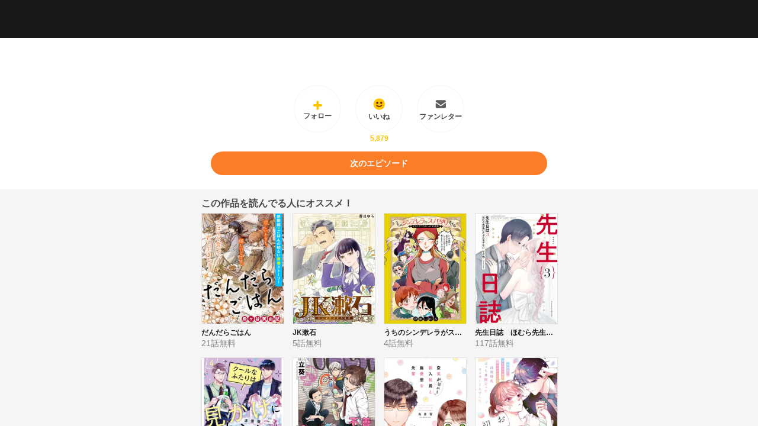

--- FILE ---
content_type: text/html; charset=utf-8
request_url: https://comic.pixiv.net/viewer/stories/3083
body_size: 2482
content:
<!DOCTYPE html><html><head><meta charSet="utf-8"/><script>
            window.dataLayer = window.dataLayer || [];
            function gtag(){dataLayer.push(arguments);}
            gtag('js', new Date());
            gtag('config', 'G-4BWHLKCEGD');
            gtag('config', 'AW-11052627006');
          </script><script>(function(h,o,u,n,d) {
        h=h[d]=h[d]||{q:[],onReady:function(c){h.q.push(c)}}
        d=o.createElement(u);d.async=1;d.src=n
        n=o.getElementsByTagName(u)[0];n.parentNode.insertBefore(d,n)
      })(window,document,'script','https://www.datadoghq-browser-agent.com/ap1/v4/datadog-logs.js','DD_LOGS')
      window.DD_LOGS.onReady(function() {
          window.DD_LOGS.init({
            clientToken: 'pub33af0faba698bf73a0f2afbe8961894a',
            site: 'datadoghq.com',
            service: 'comic-web',
            env: 'production',
            sessionSampleRate: 1,
          })
        })</script><script>(function() {
            const root = document.documentElement;
            let colorTheme;
            try {
              colorTheme = localStorage.getItem("COLOR_THEME");
            } catch (e) {
              colorTheme = null;
            }
            if (colorTheme === null) {
              root.setAttribute("class", "light");
              return
            }
            const mql = window.matchMedia("(prefers-color-scheme: dark)");
            if (colorTheme !== "system") {
              root.setAttribute("class", colorTheme);
            } else if (mql.matches) {
              root.setAttribute("class", "dark");
            } else {
              root.setAttribute("class", "light");
            }
          })()</script><meta name="google-site-verification" content="TAKasxKWfrxMyKWCG37t6WquzMym1g20FMjPNebU2kw"/><meta name="robots" content="max-image-preview:large"/><title>第1話 秋の日はつるべ落とし | 逃げるは恥だが役に立つ - pixivコミック</title><meta name="viewport" content="width=device-width, initial-scale=1.0, viewport-fit=cover"/><meta name="description" content="派遣切りにあって、再就職もままならないみくりは、娘を心配する父親に、会社の部下・津崎さんのハウスキーパーを頼まれる。そしてある日、津崎さんから思いがけない提案が!? 海野氏の久々オリジナル連載にして、話題の新連載“逃げ恥”、待望の第１巻!!"/><meta property="og:type" content="website"/><meta property="og:title" content="第1話 秋の日はつるべ落とし | 逃げるは恥だが役に立つ - pixivコミック"/><meta property="og:description" content="派遣切りにあって、再就職もままならないみくりは、娘を心配する父親に、会社の部下・津崎さんのハウスキーパーを頼まれる。そしてある日、津崎さんから思いがけない提案が!? 海野氏の久々オリジナル連載にして、話題の新連載“逃げ恥”、待望の第１巻!!"/><meta property="og:url" content="https://comic.pixiv.net/viewer/stories/3083"/><meta property="og:image" content="https://comic.pixiv.net/ogimage/works/794?t=1561447166"/><meta name="twitter:card" content="summary_large_image"/><meta name="twitter:site" content="@pixivcomic"/><meta name="twitter:description" content="派遣切りにあって、再就職もままならないみくりは、娘を心配する父親に、会社の部下・津崎さんのハウスキーパーを頼まれる。そしてある日、津崎さんから思いがけない提案が!? 海野氏の久々オリジナル連載にして、話題の新連載“逃げ恥”、待望の第１巻!!"/><meta name="twitter:image" content="https://comic.pixiv.net/ogimage/works/794?t=1561447166"/><meta name="theme-color" content="#000"/><link rel="manifest" href="/static/manifest1.json"/><meta name="next-head-count" content="20"/><link rel="preload" href="/_next/static/css/c30cd16fb5d222cb.css" as="style"/><link rel="stylesheet" href="/_next/static/css/c30cd16fb5d222cb.css" data-n-g=""/><noscript data-n-css=""></noscript><script defer="" nomodule="" src="/_next/static/chunks/polyfills-42372ed130431b0a.js"></script><script src="/_next/static/chunks/webpack-f6334436a0f996ad.js" defer=""></script><script src="/_next/static/chunks/framework-b742ca6262bf02b6.js" defer=""></script><script src="/_next/static/chunks/main-e08b9374b8b192fa.js" defer=""></script><script src="/_next/static/chunks/pages/_app-0042dbaea4259c98.js" defer=""></script><script src="/_next/static/chunks/3691-efb06735c2eac8e1.js" defer=""></script><script src="/_next/static/chunks/1603-dbd6d5dd3e8dc6cc.js" defer=""></script><script src="/_next/static/chunks/6916-820357e57f04a59d.js" defer=""></script><script src="/_next/static/chunks/6269-417bffce638baa5a.js" defer=""></script><script src="/_next/static/chunks/1629-7c7547b36eb312fe.js" defer=""></script><script src="/_next/static/chunks/5594-f3302d431a7314d4.js" defer=""></script><script src="/_next/static/chunks/8677-28202516272c4c4e.js" defer=""></script><script src="/_next/static/chunks/9598-d8ac6252e46e21df.js" defer=""></script><script src="/_next/static/chunks/2470-df147cfd756509be.js" defer=""></script><script src="/_next/static/chunks/6827-0d0b9152588f2d86.js" defer=""></script><script src="/_next/static/chunks/1960-d2b892ca2fc1e210.js" defer=""></script><script src="/_next/static/chunks/575-397e06fc6667ae61.js" defer=""></script><script src="/_next/static/chunks/4904-944322c303a12bfa.js" defer=""></script><script src="/_next/static/chunks/719-ee6c233baed6c5b1.js" defer=""></script><script src="/_next/static/chunks/pages/viewer/stories/%5Bid%5D-65d7be58bdb6450a.js" defer=""></script><script src="/_next/static/4oPodRmTZ7x_-DdXT5TpX/_buildManifest.js" defer=""></script><script src="/_next/static/4oPodRmTZ7x_-DdXT5TpX/_ssgManifest.js" defer=""></script><style id="__jsx-68335456ff889d6c">body{background-color:#181818;margin:0;padding:0}</style></head><body><div id="__next"><div data-overlay-container="true"><div class="jsx-68335456ff889d6c"><div class="text-center"><div><img src="/static/images/loading-animation.gif" style="width:120px;height:120px"/></div><div><span class="text-sm text-text3">読み込み中…</span></div></div></div></div></div><script id="__NEXT_DATA__" type="application/json">{"props":{"pageProps":{"salt":"Ima3dH5ep0FeCh6H7R4DcOfjglfGZXqCqxnmQRRrKIk","htmlMetaData":{"title":"第1話 秋の日はつるべ落とし | 逃げるは恥だが役に立つ - pixivコミック","description":"派遣切りにあって、再就職もままならないみくりは、娘を心配する父親に、会社の部下・津崎さんのハウスキーパーを頼まれる。そしてある日、津崎さんから思いがけない提案が!? 海野氏の久々オリジナル連載にして、話題の新連載“逃げ恥”、待望の第１巻!!","keywords":"無料,マンガ,漫画,コミック,電子書籍,マガジン,雑誌,本,WEBマンガ,WEB漫画,漫画ビューア,pixivコミック,pixiv,ピクシブ,海野つなみ","imageUrl":"https://comic.pixiv.net/ogimage/works/794?t=1561447166","twitterCard":"summary_large_image","isRestrictedPage":false},"id":"3083","workId":794,"enableInterstitial":true},"__N_SSP":true},"page":"/viewer/stories/[id]","query":{"id":"3083"},"buildId":"4oPodRmTZ7x_-DdXT5TpX","isFallback":false,"isExperimentalCompile":false,"gssp":true,"scriptLoader":[]}</script><script>(function(){function c(){var b=a.contentDocument||a.contentWindow.document;if(b){var d=b.createElement('script');d.innerHTML="window.__CF$cv$params={r:'9c56b702181790c0',t:'MTc2OTY2ODU4Mi4wMDAwMDA='};var a=document.createElement('script');a.nonce='';a.src='/cdn-cgi/challenge-platform/scripts/jsd/main.js';document.getElementsByTagName('head')[0].appendChild(a);";b.getElementsByTagName('head')[0].appendChild(d)}}if(document.body){var a=document.createElement('iframe');a.height=1;a.width=1;a.style.position='absolute';a.style.top=0;a.style.left=0;a.style.border='none';a.style.visibility='hidden';document.body.appendChild(a);if('loading'!==document.readyState)c();else if(window.addEventListener)document.addEventListener('DOMContentLoaded',c);else{var e=document.onreadystatechange||function(){};document.onreadystatechange=function(b){e(b);'loading'!==document.readyState&&(document.onreadystatechange=e,c())}}}})();</script></body></html>

--- FILE ---
content_type: text/html; charset=utf-8
request_url: https://www.google.com/recaptcha/api2/aframe
body_size: 135
content:
<!DOCTYPE HTML><html><head><meta http-equiv="content-type" content="text/html; charset=UTF-8"></head><body><script nonce="iUsdfRnNg6JSW6bLjAUAdg">/** Anti-fraud and anti-abuse applications only. See google.com/recaptcha */ try{var clients={'sodar':'https://pagead2.googlesyndication.com/pagead/sodar?'};window.addEventListener("message",function(a){try{if(a.source===window.parent){var b=JSON.parse(a.data);var c=clients[b['id']];if(c){var d=document.createElement('img');d.src=c+b['params']+'&rc='+(localStorage.getItem("rc::a")?sessionStorage.getItem("rc::b"):"");window.document.body.appendChild(d);sessionStorage.setItem("rc::e",parseInt(sessionStorage.getItem("rc::e")||0)+1);localStorage.setItem("rc::h",'1769668591080');}}}catch(b){}});window.parent.postMessage("_grecaptcha_ready", "*");}catch(b){}</script></body></html>

--- FILE ---
content_type: text/css; charset=UTF-8
request_url: https://comic.pixiv.net/_next/static/css/c30cd16fb5d222cb.css
body_size: 16679
content:
.charcoal-button{-webkit-appearance:none;-moz-appearance:none;appearance:none;background:transparent;box-sizing:border-box;padding:0 24px;border-style:none;outline:none;text-rendering:inherit;letter-spacing:inherit;word-spacing:inherit;text-decoration:none;font:inherit;margin:0;overflow:visible;text-transform:none;width:-moz-min-content;width:min-content;display:inline-grid;align-items:center;justify-content:center;cursor:pointer;-webkit-user-select:none;-moz-user-select:none;user-select:none;white-space:nowrap;border-radius:999999px;font-size:14px;line-height:22px;font-weight:700;color:var(--charcoal-text2);background-color:var(--charcoal-surface3);transition:color .2s,background-color .2s,box-shadow .2s;height:40px}.charcoal-button:disabled,.charcoal-button[aria-disabled]:not([aria-disabled=false]){cursor:default;opacity:.32}.charcoal-button:not(:disabled):not([aria-disabled]):focus-visible,.charcoal-button[aria-disabled=false]:focus-visible{outline:none;box-shadow:0 0 0 4px rgba(0,150,250,.32)}.charcoal-button:not(:disabled):not([aria-disabled]):hover,.charcoal-button[aria-disabled=false]:hover{color:var(--charcoal-text2-hover);background-color:var(--charcoal-surface3-hover)}.charcoal-button:not(:disabled):not([aria-disabled]):active,.charcoal-button[aria-disabled=false]:active,.charcoal-button[data-active=true]{color:var(--charcoal-text2-press);background-color:var(--charcoal-surface3-press)}.charcoal-button[data-variant=Primary]{color:var(--charcoal-text5);background-color:var(--charcoal-brand)}.charcoal-button[data-variant=Primary]:hover:not(:disabled):not([aria-disabled]),.charcoal-button[data-variant=Primary]:hover[aria-disabled=false]{color:var(--charcoal-text5-hover);background-color:var(--charcoal-brand-hover)}.charcoal-button[data-variant=Primary]:active:not(:disabled):not([aria-disabled]),.charcoal-button[data-variant=Primary]:active[aria-disabled=false],.charcoal-button[data-variant=Primary][data-active=true]{color:var(--charcoal-text5-press);background-color:var(--charcoal-brand-press)}.charcoal-button[data-variant=Overlay]{color:var(--charcoal-text5);background-color:var(--charcoal-surface4)}.charcoal-button[data-variant=Overlay]:hover:not(:disabled):not([aria-disabled]),.charcoal-button[data-variant=Overlay]:hover[aria-disabled=false]{color:var(--charcoal-text5-hover);background-color:var(--charcoal-surface4-hover)}.charcoal-button[data-variant=Overlay]:active:not(:disabled):not([aria-disabled]),.charcoal-button[data-variant=Overlay]:active[aria-disabled=false],.charcoal-button[data-variant=Overlay][data-active=true]{color:var(--charcoal-text5-press);background-color:var(--charcoal-surface4-press)}.charcoal-button[data-variant=Navigation]{color:var(--charcoal-text5);background-color:var(--charcoal-surface6)}.charcoal-button[data-variant=Navigation]:hover:not(:disabled):not([aria-disabled]),.charcoal-button[data-variant=Navigation]:hover[aria-disabled=false]{color:var(--charcoal-text5-hover);background-color:var(--charcoal-surface6-hover)}.charcoal-button[data-variant=Navigation]:active:not(:disabled):not([aria-disabled]),.charcoal-button[data-variant=Navigation]:active[aria-disabled=false],.charcoal-button[data-variant=Navigation][data-active=true]{color:var(--charcoal-text5-press);background-color:var(--charcoal-surface6-press)}.charcoal-button[data-variant=Danger]{color:var(--charcoal-text5);background-color:var(--charcoal-assertive)}.charcoal-button[data-variant=Danger]:hover:not(:disabled):not([aria-disabled]),.charcoal-button[data-variant=Danger]:hover[aria-disabled=false]{color:var(--charcoal-text5-hover);background-color:var(--charcoal-assertive-hover)}.charcoal-button[data-variant=Danger]:active:not(:disabled):not([aria-disabled]),.charcoal-button[data-variant=Danger]:active[aria-disabled=false],.charcoal-button[data-variant=Danger][data-active=true]{color:var(--charcoal-text5-press);background-color:var(--charcoal-assertive-press)}.charcoal-button[data-size=S]{padding:0 16px;height:32px}.charcoal-button[data-full-width=true]{width:100%}.charcoal-clickable{cursor:pointer;-webkit-appearance:none;-moz-appearance:none;appearance:none;background:transparent;padding:0;border-style:none;outline:none;color:inherit;text-rendering:inherit;letter-spacing:inherit;word-spacing:inherit;text-decoration:none;font:inherit;margin:0;overflow:visible;text-transform:none}.charcoal-clickable:disabled,.charcoal-clickable[aria-disabled]:not([aria-disabled=false]){cursor:default}.charcoal-clickable:focus{outline:none}.charcoal-clickable::-moz-focus-inner{border-style:none;padding:0}.charcoal-icon-button{cursor:pointer;-webkit-appearance:none;-moz-appearance:none;appearance:none;background:transparent;padding:0;border-style:none;outline:none;color:inherit;text-rendering:inherit;letter-spacing:inherit;word-spacing:inherit;text-decoration:none;font:inherit;margin:0;overflow:visible;text-transform:none;-webkit-user-select:none;-moz-user-select:none;user-select:none;display:flex;align-items:center;justify-content:center;border-radius:999999px;transition:background-color .2s,box-shadow .2s}.charcoal-icon-button:disabled,.charcoal-icon-button[aria-disabled]:not([aria-disabled=false]){cursor:default;opacity:.32}.charcoal-icon-button:focus{outline:none}.charcoal-icon-button::-moz-focus-inner{border-style:none;padding:0}.charcoal-icon-button[data-size=XS]{width:20px;height:20px}.charcoal-icon-button[data-size=S]{width:32px;height:32px}.charcoal-icon-button[data-size=M]{width:40px;height:40px}.charcoal-icon-button[data-variant=Default]{color:var(--charcoal-text3);background-color:var(--charcoal-transparent)}.charcoal-icon-button[data-variant=Default][data-active=true]:not(:disabled):not([aria-disabled]),.charcoal-icon-button[data-variant=Default][data-active=true][aria-disabled=false]{color:var(--charcoal-text3-press);background-color:var(--charcoal-transparent-press)}.charcoal-icon-button[data-variant=Default][data-active=false]:not(:disabled):not([aria-disabled]):hover,.charcoal-icon-button[data-variant=Default][data-active=false][aria-disabled=false]:hover{color:var(--charcoal-text3-hover);background-color:var(--charcoal-transparent-hover)}.charcoal-icon-button[data-variant=Default][data-active=false]:not(:disabled):not([aria-disabled]):active,.charcoal-icon-button[data-variant=Default][data-active=false][aria-disabled=false]:active{color:var(--charcoal-text3-press);background-color:var(--charcoal-transparent-press)}.charcoal-icon-button[data-variant=Overlay]{color:var(--charcoal-text5);background-color:var(--charcoal-surface4)}.charcoal-icon-button[data-variant=Overlay][data-active=true]:not(:disabled):not([aria-disabled]),.charcoal-icon-button[data-variant=Overlay][data-active=true][aria-disabled=false]{color:var(--charcoal-text5-press);background-color:var(--charcoal-surface4-press)}.charcoal-icon-button[data-variant=Overlay][data-active=false]:not(:disabled):not([aria-disabled]):hover,.charcoal-icon-button[data-variant=Overlay][data-active=false][aria-disabled=false]:hover{color:var(--charcoal-text5-hover);background-color:var(--charcoal-surface4-hover)}.charcoal-icon-button[data-variant=Overlay][data-active=false]:not(:disabled):not([aria-disabled]):active,.charcoal-icon-button[data-variant=Overlay][data-active=false][aria-disabled=false]:active{color:var(--charcoal-text5-press);background-color:var(--charcoal-surface4-press)}.charcoal-icon-button:not(:disabled):not([aria-disabled]):focus,.charcoal-icon-button[aria-disabled=false]:focus{outline:none;box-shadow:0 0 0 4px rgba(0,150,250,.32)}.charcoal-icon-button:not(:disabled):not([aria-disabled]):focus-visible,.charcoal-icon-button[aria-disabled=false]:focus-visible{box-shadow:0 0 0 4px rgba(0,150,250,.32)}.charcoal-icon-button:not(:disabled):not([aria-disabled]):focus:not(:focus-visible),.charcoal-icon-button[aria-disabled=false]:focus:not(:focus-visible){box-shadow:none}.charcoal-radio__label{display:grid;grid-template-columns:auto 1fr;grid-gap:4px;align-items:center;cursor:pointer}.charcoal-radio__label[aria-disabled]:not([aria-disabled=false]){opacity:.32;cursor:default}.charcoal-radio__label_div{font-size:14px;line-height:22px;color:var(--charcoal-text2)}.charcoal-radio-input{-webkit-appearance:none;-moz-appearance:none;appearance:none;display:block;box-sizing:border-box;margin:0;padding:6px;width:20px;height:20px;cursor:pointer;border-radius:999999px;background-color:var(--charcoal-surface1);transition:background-color .2s,box-shadow .2s}.charcoal-radio-input:checked{background-color:var(--charcoal-brand)}.charcoal-radio-input:checked:after{content:"";display:block;width:8px;height:8px;pointer-events:none;background-color:var(--charcoal-text5);border-radius:999999px;transition:background-color .2s,box-shadow .2s}.charcoal-radio-input:not(:checked){border-width:2px;border-style:solid;border-color:var(--charcoal-text3)}.charcoal-radio-input:disabled{cursor:default}.charcoal-radio-input:not(:disabled):hover{background-color:var(--charcoal-surface1-hover)}.charcoal-radio-input:not(:disabled):active{background-color:var(--charcoal-surface1-press)}.charcoal-radio-input:not(:disabled):focus{outline:none;box-shadow:0 0 0 4px rgba(0,150,250,.32)}.charcoal-radio-input:not(:disabled):focus-visible{box-shadow:0 0 0 4px rgba(0,150,250,.32)}.charcoal-radio-input:not(:disabled):focus:not(:focus-visible){box-shadow:none}.charcoal-radio-input:not(:disabled)[aria-invalid=true],.charcoal-radio-input:not(:disabled)[aria-invalid=true]:focus{box-shadow:0 0 0 4px rgba(255,43,0,.32)}.charcoal-radio-input:checked:not(:disabled):hover{background-color:var(--charcoal-brand-hover)}.charcoal-radio-input:checked:not(:disabled):hover:after{background-color:var(--charcoal-text5-hover)}.charcoal-radio-input:checked:not(:disabled):active{background-color:var(--charcoal-brand-press)}.charcoal-radio-input:checked:not(:disabled):active:after{background-color:var(--charcoal-text5-press)}.charcoal-radio-group{display:grid;grid-template-columns:1fr;grid-gap:8px}.charcoal-multi-select{display:grid;grid-template-columns:auto 1fr;align-items:center;position:relative;cursor:pointer;gap:4px}.charcoal-multi-select:disabled,.charcoal-multi-select[aria-disabled]:not([aria-disabled=false]){opacity:.32;cursor:default}.charcoal-multi-select-label{display:flow-root;align-items:center;font-size:14px;line-height:22px;color:var(--charcoal-text2)}.charcoal-multi-select-label:before{display:block;width:0;height:0;content:"";margin-top:-4px}.charcoal-multi-select-label:after{display:block;width:0;height:0;content:"";margin-bottom:-4px}.charcoal-multi-select-input[type=checkbox]{-webkit-appearance:none;-moz-appearance:none;appearance:none;display:block;width:20px;height:20px;margin:0;background-color:var(--charcoal-text3);border-radius:999999px;transition:background-color .2s,box-shadow .2s}.charcoal-multi-select-input[type=checkbox]:checked{background-color:var(--charcoal-brand)}.charcoal-multi-select-input[type=checkbox]:focus{outline:none;box-shadow:0 0 0 4px rgba(0,150,250,.32)}.charcoal-multi-select-input[type=checkbox]:focus-visible{box-shadow:0 0 0 4px rgba(0,150,250,.32)}.charcoal-multi-select-input[type=checkbox]:focus:not(:focus-visible){box-shadow:none}.charcoal-multi-select-input[type=checkbox]:hover:not(:disabled):not([aria-disabled]),.charcoal-multi-select-input[type=checkbox]:hover[aria-disabled=false]{background-color:var(--charcoal-text3-hover)}.charcoal-multi-select-input[type=checkbox]:active:not(:disabled):not([aria-disabled]),.charcoal-multi-select-input[type=checkbox]:active[aria-disabled=false]{background-color:var(--charcoal-text3-press)}.charcoal-multi-select-input[type=checkbox]:checked:hover:not(:disabled):not([aria-disabled]),.charcoal-multi-select-input[type=checkbox]:checked:hover[aria-disabled=false]{background-color:var(--charcoal-brand-hover)}.charcoal-multi-select-input[type=checkbox]:checked:active:not(:disabled):not([aria-disabled]),.charcoal-multi-select-input[type=checkbox]:checked:active[aria-disabled=false]{background-color:var(--charcoal-brand-press)}.charcoal-multi-select-input[aria-invalid=true][data-overlay=false]:not(:disabled):not([aria-disabled]),.charcoal-multi-select-input[aria-invalid=true][data-overlay=false][aria-disabled=false]{box-shadow:0 0 0 4px rgba(255,43,0,.32)}.charcoal-multi-select-input[data-overlay=true]{background-color:var(--charcoal-surface4)}.charcoal-multi-select-overlay{position:absolute;top:-2px;left:-2px;box-sizing:border-box;display:flex;align-items:center;justify-content:center;width:24px;height:24px;border-radius:999999px;color:var(--charcoal-text5);transition:box-shadow .2s}.charcoal-multi-select-overlay[aria-invalid=true][data-overlay=true]:not(:disabled):not([aria-disabled]),.charcoal-multi-select-overlay[aria-invalid=true][data-overlay=true][aria-disabled=false]{box-shadow:0 0 0 4px rgba(255,43,0,.32)}.charcoal-multi-select-overlay[data-overlay=true]{border-color:var(--charcoal-text5);border-width:2px;border-style:solid}.charcoal-switch__label{display:inline-grid;grid-template-columns:auto 1fr;align-items:center;cursor:pointer;outline:0;gap:4px}.charcoal-switch__label[aria-disabled=true]{opacity:.32;cursor:default}.charcoal-switch__label[aria-disabled=true]>input{opacity:1}.charcoal-switch__label_div{font-size:14px;line-height:22px;color:var(--charcoal-text2)}.charcoal-switch-input{cursor:pointer;-webkit-appearance:none;-moz-appearance:none;appearance:none;display:inline-flex;position:relative;box-sizing:border-box;width:28px;border:2px solid transparent;transition-property:background-color,box-shadow;transition-duration:.2s;outline:none;border-radius:16px;height:16px;margin:0;background-color:var(--charcoal-text4)}.charcoal-switch-input:disabled,.charcoal-switch-input[readonly]{opacity:.32;cursor:default}.charcoal-switch-input:after{content:"";position:absolute;display:block;top:0;left:0;width:12px;height:12px;transform:translateX(0);transition:transform .2s;border-radius:1024px;background-color:var(--charcoal-text5)}.charcoal-switch-input:checked:after{transform:translateX(12px);transition:transform .2s}.charcoal-switch-input:checked{background-color:var(--charcoal-brand)}.charcoal-switch-input:not(:disabled):hover{background-color:var(--charcoal-text4-hover)}.charcoal-switch-input:not(:disabled):active{background-color:var(--charcoal-text4-press)}.charcoal-switch-input:not(:disabled):focus{outline:none;box-shadow:0 0 0 4px rgba(0,150,250,.32)}.charcoal-switch-input:not(:disabled):focus-visible{box-shadow:0 0 0 4px rgba(0,150,250,.32)}.charcoal-switch-input:not(:disabled):focus:not(:focus-visible){box-shadow:none}.charcoal-switch-input:not(:disabled):after:hover{background-color:var(--charcoal-text5-hover)}.charcoal-switch-input:not(:disabled):after:active{background-color:var(--charcoal-text5-press)}.charcoal-switch-input:not(:disabled):checked:hover{background-color:var(--charcoal-brand-hover)}.charcoal-switch-input:not(:disabled):checked:active{background-color:var(--charcoal-brand-press)}.charcoal-text-field-root{display:grid;grid-template-columns:1fr;grid-gap:4px}.charcoal-text-field-root[aria-disabled=true]{opacity:.32}.charcoal-text-field-container{display:flex;height:40px;transition:background-color .2s,box-shadow .2s;color:var(--charcoal-text2);background-color:var(--charcoal-surface3);border-radius:4px;padding:0 8px;line-height:22px;font-size:14px}.charcoal-text-field-container[data-invalid=true]{box-shadow:0 0 0 4px rgba(255,43,0,.32)}.charcoal-text-field-container:not([aria-disabled=true]):hover{background-color:var(--charcoal-surface3-hover)}.charcoal-text-field-container:not([aria-disabled=true]):focus-within{outline:none;box-shadow:0 0 0 4px rgba(0,150,250,.32)}.charcoal-text-field-container:not([aria-disabled=true])[data-invalid=true]:focus-within{box-shadow:0 0 0 4px rgba(255,43,0,.32)}.charcoal-text-field-prefix{display:flex;align-items:center;margin-right:4px}.charcoal-text-field-suffix{display:flex;align-items:center;gap:8px;margin-left:4px}.charcoal-text-field-input{border:none;box-sizing:border-box;outline:none;font-family:inherit;transform-origin:top left;transform:scale(.875);width:calc(100% / .875);height:calc(100% / .875);font-size:calc(14px / .875);line-height:calc(22px / .875);padding-left:0;padding-right:0;border-radius:calc(4px / .875);-webkit-appearance:none;-moz-appearance:none;appearance:none;background:transparent;color:var(--charcoal-text2)}.charcoal-text-field-input::-moz-placeholder{color:var(--charcoal-text3)}.charcoal-text-field-input::placeholder{color:var(--charcoal-text3)}.charcoal-text-field-line-counter{line-height:22px;font-size:14px;color:var(--charcoal-text3)}.charcoal-field-label{font-size:14px;line-height:22px;font-weight:700;display:flow-root;color:var(--charcoal-text1)}.charcoal-field-label-required-text{font-size:14px;line-height:22px;display:flow-root;color:var(--charcoal-text2)}.charcoal-field-label-sub-label{font-size:14px;line-height:22px;display:flow-root;color:var(--charcoal-text3);transition:color .2s,box-shadow .2s}.charcoal-field-label-root{display:inline-flex;align-items:center}.charcoal-field-label-root>.charcoal-field-label-required-text{margin-left:4px}.charcoal-field-label-root>.charcoal-field-label-sub-label{margin-left:auto}.charcoal-text-field-assistive-text{font-size:14px;line-height:22px;margin:0;color:var(--charcoal-text2)}.charcoal-text-field-assistive-text[data-invalid=true]{color:var(--charcoal-assertive)}.charcoal-text-area-root{display:grid;grid-template-columns:1fr;grid-gap:4px}.charcoal-text-area-root[aria-disabled=true]{opacity:.32}.charcoal-text-area-container{position:relative;overflow:hidden;color:var(--charcoal-text2);background-color:var(--charcoal-surface3);border-radius:4px;transition:background-color .2s,box-shadow .2s;height:calc(22px * var(--charcoal-text-area-rows) + 18px)}.charcoal-text-area-container[aria-invalid=true]{box-shadow:0 0 0 4px rgba(255,43,0,.32)}.charcoal-text-area-container:focus-within{outline:none;box-shadow:0 0 0 4px rgba(0,150,250,.32)}.charcoal-text-area-container:not([aria-disabled=true]):hover{background-color:var(--charcoal-surface3-hover)}.charcoal-text-area-container[aria-invalid=true]:focus-within{box-shadow:0 0 0 4px rgba(255,43,0,.32)}.charcoal-text-area-textarea{border:none;outline:none;resize:none;font-family:inherit;color:inherit;box-sizing:border-box;transform-origin:top left;transform:scale(.875);width:calc(100% / .875);font-size:calc(14px / .875);line-height:calc(22px / .875);padding:calc(9px / .875) calc(8px / .875);height:calc(22px / .875 * var(--charcoal-text-area-rows) + 20px);-webkit-appearance:none;-moz-appearance:none;appearance:none;background:none}.charcoal-text-area-textarea[data-no-bottom-padding=true]{padding:calc(9px / .875) calc(8px / .875) 0;height:calc(22px / .875 * (var(--charcoal-text-area-rows) - 1) + 9px)}.charcoal-text-area-textarea::-moz-placeholder{color:var(--charcoal-text3)}.charcoal-text-area-textarea::placeholder{color:var(--charcoal-text3)}.charcoal-text-area-counter{position:absolute;bottom:9px;right:8px;line-height:22px;font-size:14px;color:var(--charcoal-text3)}.charcoal-modal-dialog{margin:auto;position:relative;height:-moz-fit-content;height:fit-content;width:440px;background-color:var(--charcoal-surface1);border-radius:24px}.charcoal-modal-dialog[data-size=S]{width:336px}.charcoal-modal-dialog[data-size=M]{width:440px}.charcoal-modal-dialog[data-size=L]{width:648px}@media (max-width:743px){.charcoal-modal-dialog{max-width:440px;width:calc(100% - 48px)}.charcoal-modal-dialog[data-bottom-sheet=full],.charcoal-modal-dialog[data-bottom-sheet=true]{max-width:unset;width:100%;border-radius:0;margin:auto 0 0}.charcoal-modal-dialog[data-bottom-sheet=full]{min-height:100%}}.charcoal-modal-dialog:focus{outline:none}.charcoal-modal-background{overflow:auto;display:flex;position:fixed;top:0;left:0;width:100%;height:100%;justify-content:center;padding:40px 0;box-sizing:border-box;background-color:var(--charcoal-surface4)}@media (max-width:743px){.charcoal-modal-background[data-bottom-sheet=full],.charcoal-modal-background[data-bottom-sheet=true]{padding:0}}.charcoal-modal-close-button{position:absolute;top:8px;right:8px;color:var(--charcoal-text3);transition:color .2s}.charcoal-modal-title{margin:0;font-weight:inherit;font-size:inherit}.charcoal-modal-header-root{height:64px;display:grid;align-content:center;justify-content:center}@media (max-width:743px){.charcoal-modal-header-root[data-bottom-sheet=full],.charcoal-modal-header-root[data-bottom-sheet=true]{height:48px}}.charcoal-modal-header-title{color:var(--charcoal-text1);font-size:16px;line-height:24px;font-weight:700;display:flow-root}.charcoal-modal-align{padding-left:16px;padding-right:16px}.charcoal-modal-body{padding-bottom:40px}.charcoal-modal-buttons{display:grid;grid-auto-flow:row;grid-row-gap:8px;padding-top:16px;padding-left:16px;padding-right:16px}.charcoal-loading-spinner{box-sizing:content-box;margin:auto;padding:var(--charcoal-loading-spinner-padding);border-radius:8px;font-size:var(--charcoal-loading-spinner-size);width:var(--charcoal-loading-spinner-size);height:var(--charcoal-loading-spinner-size);opacity:.84;color:var(--charcoal-text4);background-color:var(--charcoal-background1)}.charcoal-loading-spinner[data-transparent=true]{background-color:var(--charcoal-transparent)}@keyframes charcoal-loading-spinner-icon-scale-out{0%{transform:scale(0);opacity:1}to{transform:scale(1);opacity:0}}.charcoal-loading-spinner-icon{width:1em;height:1em;border-radius:1em;background-color:currentColor;animation:charcoal-loading-spinner-icon-scale-out 1s ease-out both;animation-iteration-count:infinite}.charcoal-loading-spinner-icon[data-reset-animation]{animation:none}.charcoal-loading-spinner-icon[data-once=true]{animation-iteration-count:1}.charcoal-dropdown-selector-root{display:grid;grid-template-columns:1fr;grid-gap:4px;width:100%}.charcoal-dropdown-selector-root[aria-disabled=true]{cursor:default;opacity:.32}.charcoal-dropdown-selector-button{display:grid;grid-template-columns:1fr auto;justify-content:space-between;align-items:center;height:40px;width:100%;box-sizing:border-box;border:none;cursor:pointer;gap:4px;padding-right:8px;padding-left:8px;background-color:var(--charcoal-surface3);border-radius:4px;transition:box-shadow .2s,background-color .2s}.charcoal-dropdown-selector-button:disabled{cursor:default}.charcoal-dropdown-selector-button:not(:disabled):focus{outline:none;box-shadow:0 0 0 4px rgba(0,150,250,.32)}.charcoal-dropdown-selector-button:not(:disabled):focus-visible{box-shadow:0 0 0 4px rgba(0,150,250,.32)}.charcoal-dropdown-selector-button:not(:disabled):active,.charcoal-dropdown-selector-button:not(:disabled)[data-active=true]{background-color:var(--charcoal-surface3-press)}.charcoal-dropdown-selector-button:not(:disabled):hover{background-color:var(--charcoal-surface3-hover)}.charcoal-dropdown-selector-button:not(:disabled):focus:not(:focus-visible){box-shadow:none}.charcoal-dropdown-selector-button:not(:disabled)[aria-invalid=true]:focus:not(:focus-visible),.charcoal-dropdown-selector-button[aria-invalid=true]{box-shadow:0 0 0 4px rgba(255,43,0,.32)}.charcoal-ui-dropdown-selector-text{text-align:left;font-size:14px;line-height:22px;display:flow-root;color:var(--charcoal-text2);overflow:hidden;text-overflow:ellipsis;white-space:nowrap}.charcoal-ui-dropdown-selector-text[data-placeholder=true]{color:var(--charcoal-text3)}.charcoal-ui-dropdown-selector-icon{color:var(--charcoal-text2)}.charcoal-popover{margin:4px 0;list-style:none;overflow:auto;max-height:inherit;background-color:var(--charcoal-background1);border:1px solid var(--charcoal-border-default);border-radius:8px;padding-top:8px;padding-bottom:8px}.charcoal-menu-list{padding:0;margin:0}.charcoal-dropdown-selector-menu-item{font-size:14px;line-height:22px;color:var(--charcoal-text2);padding:9px 0;display:flex;align-items:center;width:100%;margin-left:20px}.charcoal-dropdown-selector-menu-item[data-selected=true]{margin-left:0}.charcoal-dropdown-selector-menu-item-icon{color:var(--charcoal-text2);padding-right:4px}.charcoal-list-item{list-style:none;display:flex;align-items:center;min-height:40px;cursor:pointer;outline:none;padding-right:16px;padding-left:16px;transition:background-color .2s}.charcoal-list-item:not([aria-disabled=true]):focus,.charcoal-list-item:not([aria-disabled=true]):focus-within,.charcoal-list-item:not([aria-disabled=true]):hover{background-color:var(--charcoal-surface3)}.charcoal-list-item[aria-disabled=true]{opacity:.32;cursor:default}.charcoal-menu-item-group{display:block}.charcoal-menu-item-group>span{display:block;color:var(--charcoal-text3);font-size:12px;font-weight:700;padding:12px 0 8px 16px}.charcoal-menu-item-group>ul{padding-left:0;margin:0;box-sizing:border-box;list-style:none;overflow:hidden}.charcoal-segmented-control{display:inline-flex;align-items:center;background-color:var(--charcoal-surface3);border-radius:16px}.charcoal-segmented-control-radio__label{position:relative;display:flex;align-items:center;cursor:pointer;height:32px;padding-right:16px;padding-left:16px;border-radius:16px;color:var(--charcoal-text2);font-size:14px;line-height:22px}.charcoal-segmented-control-radio__label[aria-disabled]:not([aria-disabled=false]){cursor:default;opacity:.32}.charcoal-segmented-control-radio__label[data-checked=true]{background-color:var(--charcoal-brand);color:var(--charcoal-text5)}.charcoal-segmented-control-radio__input{position:absolute;height:0;width:0;padding:0;margin:0;-webkit-appearance:none;-moz-appearance:none;appearance:none;box-sizing:border-box;overflow:hidden;white-space:nowrap;opacity:0}.charcoal-checkbox__label{position:relative;cursor:pointer;display:flex;gap:4px}.charcoal-checkbox__label[aria-disabled=true]{cursor:default;opacity:.32}.charcoal-checkbox__label[aria-disabled=true]>input{opacity:1}.charcoal-checkbox__label_div{flex:1;color:var(--charcoal-text2);font-size:14px;line-height:20px}.charcoal-checkbox-input{-webkit-appearance:none;-moz-appearance:none;appearance:none;display:flex;cursor:pointer;margin:0;width:20px;height:20px;border-radius:4px;transition:box-shadow .2s,background-color .2s;position:relative;box-sizing:border-box}.charcoal-checkbox-input:disabled,.charcoal-checkbox-input[readonly]{opacity:.32;cursor:default}.charcoal-checkbox-input:checked{background-color:var(--charcoal-brand)}.charcoal-checkbox-input:checked:after{content:"";background-color:#fff;display:flex;margin:auto;width:16px;height:16px;clip-path:path("M10.6 5a1.3 1.3 0 0 1 1.8 1.9l-5.7 5.6-3-2.9a1.3 1.3 0 1 1 2-1.9l1 1z")}.charcoal-checkbox-input:not(:checked){border-width:2px;border-style:solid;border-color:var(--charcoal-text4)}.charcoal-checkbox-input:not(:disabled):focus{outline:none;box-shadow:0 0 0 4px rgba(0,150,250,.32)}.charcoal-checkbox-input:not(:disabled):focus-visible{box-shadow:0 0 0 4px rgba(0,150,250,.32)}.charcoal-checkbox-input:not(:disabled):focus:not(:focus-visible){box-shadow:none}.charcoal-checkbox-input:checked:not(:disabled):hover{background-color:var(--charcoal-brand-hover)}.charcoal-checkbox-input:checked:not(:disabled):active{background-color:var(--charcoal-brand-press)}.charcoal-checkbox-input[aria-invalid=true],.charcoal-checkbox-input[aria-invalid=true]:not(:disabled):focus{box-shadow:0 0 0 4px rgba(255,43,0,.32)}.charcoal-checkbox-input[data-rounded=true]{border-radius:10px;background-color:var(--charcoal-surface3);border:2px solid transparent}.charcoal-checkbox-input[data-rounded=true]:checked{background-color:var(--charcoal-brand)}.charcoal-checkbox-input[data-rounded=true]:not(:disabled):hover{background-color:var(--charcoal-surface3-hover)}.charcoal-checkbox-input[data-rounded=true]:not(:disabled):active{background-color:var(--charcoal-surface3-press)}.charcoal-checkbox-input[data-rounded=true]:not(:disabled):focus-visible{box-shadow:0 0 0 6px rgba(0,150,250,.32)}.charcoal-checkbox-input[data-rounded=true]:checked:not(:disabled):hover{background-color:var(--charcoal-brand-hover)}.charcoal-checkbox-input[data-rounded=true]:checked:not(:disabled):active{background-color:var(--charcoal-brand-press)}.charcoal-checkbox-input[data-rounded=true][aria-invalid=true],.charcoal-checkbox-input[data-rounded=true][aria-invalid=true]:not(:disabled):focus{box-shadow:0 0 0 6px rgba(255,43,0,.32)}.charcoal-checkbox-input[data-rounded=true]:before{content:"";width:24px;height:24px;position:absolute;top:-4px;left:-4px;border-radius:12px;border:2px solid #fff;box-sizing:border-box}.charcoal-tag-item{--charcoal-tag-item-color:var(--charcoal-text5);isolation:isolate;position:relative;-webkit-appearance:none;-moz-appearance:none;appearance:none;outline:none;border-style:none;display:inline-flex;gap:8px;align-items:center;justify-content:center;text-decoration:none;cursor:pointer;overflow:hidden;color:var(--charcoal-tag-item-color);height:var(--charcoal-tag-item-size);padding-top:4px;padding-bottom:4px;padding-left:var(--charcoal-tag-item-padding-left);padding-right:var(--charcoal-tag-item-padding-right);box-sizing:border-box;border-radius:4px;transition:box-shadow .2s}.charcoal-tag-item,.charcoal-tag-item[data-size=M]{--charcoal-tag-item-size:40px;--charcoal-tag-item-padding-left:24px;--charcoal-tag-item-padding-right:24px}.charcoal-tag-item[data-size=S]{--charcoal-tag-item-size:32px;--charcoal-tag-item-padding-left:16px;--charcoal-tag-item-padding-right:16px}.charcoal-tag-item[data-state=inactive]{--charcoal-tag-item-color:var(--charcoal-text2)}.charcoal-tag-item[data-state=active]{--charcoal-tag-item-padding-left:16px;--charcoal-tag-item-padding-right:8px}.charcoal-tag-item:disabled,.charcoal-tag-item[aria-disabled]:not([aria-disabled=false]){opacity:.32;cursor:default}.charcoal-tag-item:not(:disabled):not([aria-disabled]):focus-visible,.charcoal-tag-item[aria-disabled=false]:focus-visible{outline:none;box-shadow:0 0 0 4px rgba(0,150,250,.32)}.charcoal-tag-item:not(:disabled):not([aria-disabled]):focus,.charcoal-tag-item[aria-disabled=false]:focus{outline:none;box-shadow:0 0 0 4px rgba(0,150,250,.32)}.charcoal-tag-item:not(:disabled):not([aria-disabled]):focus:not(:focus-visible),.charcoal-tag-item[aria-disabled=false]:focus:not(:focus-visible){box-shadow:none}.charcoal-tag-item__bg{background-color:var(--charcoal-tag-item-bg)}.charcoal-tag-item__bg[data-bg-variant=image]{background-color:var(--charcoal-surface4)}.charcoal-tag-item__bg[data-bg-variant=image]:before{content:"";position:absolute;z-index:1;top:0;left:0;width:100%;height:100%;background-position:50%;background-size:cover;background-image:var(--charcoal-tag-item-bg);mix-blend-mode:overlay}.charcoal-tag-item__bg[data-state=inactive]{background-color:var(--charcoal-surface3)}.charcoal-tag-item__label{height:100%;display:flex;flex-direction:column;align-items:center;justify-content:center}.charcoal-tag-item__label[data-has-translate=true]{justify-content:space-between}.charcoal-tag-item__label__translated{--charcoal-tag-item-text-font-size:12px;--charcoal-tag-item-text-line-height:20px;font-weight:700}.charcoal-tag-item__label__translated:before{display:none}.charcoal-tag-item__label__text{--charcoal-tag-item-text-font-size:14px;--charcoal-tag-item-text-line-height:22px;max-width:152px;overflow:hidden;font-weight:700;color:inherit;white-space:nowrap;text-overflow:ellipsis}.charcoal-tag-item__label__text[data-has-translate=true]{--charcoal-tag-item-text-font-size:10px;--charcoal-tag-item-text-line-height:14px;font-weight:400}.charcoal-tag-item__labe__text[data-has-translate=true]:after{display:none}.charcoal-hint-text{background-color:var(--charcoal-surface3);border-radius:8px;padding:12px 16px;display:flex;align-items:flex-start}.charcoal-hint-text[data-context=page]{justify-content:center}@media (min-width:744px){.charcoal-hint-text[data-context=page]{padding:20px 40px}}.charcoal-hint-text-icon{display:flex;align-items:center;color:var(--charcoal-text3);height:22px;margin:0 4px 0 0}.charcoal-hint-text-message{color:var(--charcoal-text2);font-size:14px;line-height:22px;display:flow-root;margin:0;min-width:0;overflow-wrap:break-word}*,:after,:before{--tw-border-spacing-x:0;--tw-border-spacing-y:0;--tw-translate-x:0;--tw-translate-y:0;--tw-rotate:0;--tw-skew-x:0;--tw-skew-y:0;--tw-scale-x:1;--tw-scale-y:1;--tw-pan-x: ;--tw-pan-y: ;--tw-pinch-zoom: ;--tw-scroll-snap-strictness:proximity;--tw-gradient-from-position: ;--tw-gradient-via-position: ;--tw-gradient-to-position: ;--tw-ordinal: ;--tw-slashed-zero: ;--tw-numeric-figure: ;--tw-numeric-spacing: ;--tw-numeric-fraction: ;--tw-ring-inset: ;--tw-ring-offset-width:0px;--tw-ring-offset-color:#fff;--tw-ring-color:rgba(59,130,246,.5);--tw-ring-offset-shadow:0 0 #0000;--tw-ring-shadow:0 0 #0000;--tw-shadow:0 0 #0000;--tw-shadow-colored:0 0 #0000;--tw-blur: ;--tw-brightness: ;--tw-contrast: ;--tw-grayscale: ;--tw-hue-rotate: ;--tw-invert: ;--tw-saturate: ;--tw-sepia: ;--tw-drop-shadow: ;--tw-backdrop-blur: ;--tw-backdrop-brightness: ;--tw-backdrop-contrast: ;--tw-backdrop-grayscale: ;--tw-backdrop-hue-rotate: ;--tw-backdrop-invert: ;--tw-backdrop-opacity: ;--tw-backdrop-saturate: ;--tw-backdrop-sepia: ;--tw-contain-size: ;--tw-contain-layout: ;--tw-contain-paint: ;--tw-contain-style: }::backdrop{--tw-border-spacing-x:0;--tw-border-spacing-y:0;--tw-translate-x:0;--tw-translate-y:0;--tw-rotate:0;--tw-skew-x:0;--tw-skew-y:0;--tw-scale-x:1;--tw-scale-y:1;--tw-pan-x: ;--tw-pan-y: ;--tw-pinch-zoom: ;--tw-scroll-snap-strictness:proximity;--tw-gradient-from-position: ;--tw-gradient-via-position: ;--tw-gradient-to-position: ;--tw-ordinal: ;--tw-slashed-zero: ;--tw-numeric-figure: ;--tw-numeric-spacing: ;--tw-numeric-fraction: ;--tw-ring-inset: ;--tw-ring-offset-width:0px;--tw-ring-offset-color:#fff;--tw-ring-color:rgba(59,130,246,.5);--tw-ring-offset-shadow:0 0 #0000;--tw-ring-shadow:0 0 #0000;--tw-shadow:0 0 #0000;--tw-shadow-colored:0 0 #0000;--tw-blur: ;--tw-brightness: ;--tw-contrast: ;--tw-grayscale: ;--tw-hue-rotate: ;--tw-invert: ;--tw-saturate: ;--tw-sepia: ;--tw-drop-shadow: ;--tw-backdrop-blur: ;--tw-backdrop-brightness: ;--tw-backdrop-contrast: ;--tw-backdrop-grayscale: ;--tw-backdrop-hue-rotate: ;--tw-backdrop-invert: ;--tw-backdrop-opacity: ;--tw-backdrop-saturate: ;--tw-backdrop-sepia: ;--tw-contain-size: ;--tw-contain-layout: ;--tw-contain-paint: ;--tw-contain-style: }.dark{--tailwind-color-transparent:transparent;--tailwind-color-transparent--disabled:transparent;--tailwind-color-transparent--hover:hsla(0,0%,100%,.12);--tailwind-color-transparent--press:hsla(0,0%,100%,.2);--tailwind-color-transparent--outline:transparent;--tailwind-color-background1:#1f1f1f;--tailwind-color-background1--disabled:rgba(31,31,31,.32);--tailwind-color-background1--hover:#3a3a3a;--tailwind-color-background1--press:#4c4c4c;--tailwind-color-background1--outline:rgba(31,31,31,.32);--tailwind-color-background2:#000;--tailwind-color-background2--disabled:rgba(0,0,0,.32);--tailwind-color-background2--hover:#1f1f1f;--tailwind-color-background2--press:#333;--tailwind-color-background2--outline:rgba(0,0,0,.32);--tailwind-color-icon6:hsla(0,0%,100%,.28);--tailwind-color-icon6--disabled:hsla(0,0%,100%,.09);--tailwind-color-icon6--hover:hsla(0,0%,100%,.366);--tailwind-color-icon6--press:hsla(0,0%,100%,.424);--tailwind-color-icon6--outline:hsla(0,0%,100%,.09);--tailwind-color-link1:#669fc2;--tailwind-color-link1--disabled:rgba(102,159,194,.32);--tailwind-color-link1--hover:#78abc9;--tailwind-color-link1--press:#85b2ce;--tailwind-color-link1--outline:rgba(102,159,194,.32);--tailwind-color-link2:hsla(0,0%,100%,.36);--tailwind-color-link2--disabled:hsla(0,0%,100%,.115);--tailwind-color-link2--hover:hsla(0,0%,100%,.437);--tailwind-color-link2--press:hsla(0,0%,100%,.488);--tailwind-color-link2--outline:hsla(0,0%,100%,.115);--tailwind-color-surface1:#1f1f1f;--tailwind-color-surface1--disabled:rgba(31,31,31,.32);--tailwind-color-surface1--hover:#3a3a3a;--tailwind-color-surface1--press:#4c4c4c;--tailwind-color-surface1--outline:rgba(31,31,31,.32);--tailwind-color-surface2:rgba(0,0,0,.16);--tailwind-color-surface2--disabled:rgba(0,0,0,.051);--tailwind-color-surface2--hover:hsla(0,0%,46%,.261);--tailwind-color-surface2--press:hsla(0,0%,61%,.328);--tailwind-color-surface2--outline:rgba(0,0,0,.051);--tailwind-color-surface3:hsla(0,0%,100%,.12);--tailwind-color-surface3--disabled:hsla(0,0%,100%,.038);--tailwind-color-surface3--hover:hsla(0,0%,100%,.226);--tailwind-color-surface3--press:hsla(0,0%,100%,.296);--tailwind-color-surface3--outline:hsla(0,0%,100%,.038);--tailwind-color-surface4:rgba(0,0,0,.32);--tailwind-color-surface4--disabled:rgba(0,0,0,.102);--tailwind-color-surface4--hover:rgba(76,76,76,.402);--tailwind-color-surface4--press:hsla(0,0%,44%,.456);--tailwind-color-surface4--outline:rgba(0,0,0,.102);--tailwind-color-surface6:hsla(0,0%,100%,.12);--tailwind-color-surface6--disabled:hsla(0,0%,100%,.038);--tailwind-color-surface6--hover:hsla(0,0%,100%,.226);--tailwind-color-surface6--press:hsla(0,0%,100%,.296);--tailwind-color-surface6--outline:hsla(0,0%,100%,.038);--tailwind-color-surface7:transparent;--tailwind-color-surface7--disabled:transparent;--tailwind-color-surface7--hover:hsla(0,0%,100%,.12);--tailwind-color-surface7--press:hsla(0,0%,100%,.2);--tailwind-color-surface7--outline:transparent;--tailwind-color-surface8:rgba(0,0,0,.88);--tailwind-color-surface8--disabled:rgba(0,0,0,.282);--tailwind-color-surface8--hover:rgba(34,34,34,.894);--tailwind-color-surface8--press:rgba(56,56,56,.904);--tailwind-color-surface8--outline:rgba(0,0,0,.282);--tailwind-color-surface9:#333;--tailwind-color-surface9--disabled:rgba(51,51,51,.32);--tailwind-color-surface9--hover:#4b4b4b;--tailwind-color-surface9--press:#5c5c5c;--tailwind-color-surface9--outline:rgba(51,51,51,.32);--tailwind-color-surface10:hsla(0,0%,100%,.2);--tailwind-color-surface10--disabled:hsla(0,0%,100%,.064);--tailwind-color-surface10--hover:hsla(0,0%,100%,.296);--tailwind-color-surface10--press:hsla(0,0%,100%,.36);--tailwind-color-surface10--outline:hsla(0,0%,100%,.064);--tailwind-color-text1:#f5f5f5;--tailwind-color-text1--disabled:hsla(0,0%,96%,.32);--tailwind-color-text1--hover:#f6f6f6;--tailwind-color-text1--press:#f7f7f7;--tailwind-color-text1--outline:hsla(0,0%,96%,.32);--tailwind-color-text2:#d6d6d6;--tailwind-color-text2--disabled:hsla(0,0%,84%,.32);--tailwind-color-text2--hover:#dbdbdb;--tailwind-color-text2--press:#dedede;--tailwind-color-text2--outline:hsla(0,0%,84%,.32);--tailwind-color-text3:#858585;--tailwind-color-text3--disabled:hsla(0,0%,52%,.32);--tailwind-color-text3--hover:#949494;--tailwind-color-text3--press:#9d9d9d;--tailwind-color-text3--outline:hsla(0,0%,52%,.32);--tailwind-color-text4:#5c5c5c;--tailwind-color-text4--disabled:rgba(92,92,92,.32);--tailwind-color-text4--hover:#707070;--tailwind-color-text4--press:#7d7d7d;--tailwind-color-text4--outline:rgba(92,92,92,.32);--tailwind-color-text5:#f5f5f5;--tailwind-color-text5--disabled:hsla(0,0%,96%,.32);--tailwind-color-text5--hover:#f6f6f6;--tailwind-color-text5--press:#f7f7f7;--tailwind-color-text5--outline:hsla(0,0%,96%,.32);--tailwind-color-brand:#0096fa;--tailwind-color-brand--disabled:rgba(0,150,250,.32);--tailwind-color-brand--hover:#1fa3fb;--tailwind-color-brand--press:#33abfb;--tailwind-color-brand--outline:rgba(0,150,250,.32);--tailwind-color-assertive:#ff2b00;--tailwind-color-assertive--disabled:rgba(255,43,0,.32);--tailwind-color-assertive--hover:#ff441f;--tailwind-color-assertive--press:#f53;--tailwind-color-assertive--outline:rgba(255,43,0,.32);--tailwind-color-warning:#ffaf0f;--tailwind-color-warning--disabled:rgba(255,175,15,.32);--tailwind-color-warning--hover:#ffb92c;--tailwind-color-warning--press:#ffbf3f;--tailwind-color-warning--outline:rgba(255,175,15,.32);--tailwind-color-success:#b1cc29;--tailwind-color-success--disabled:rgba(177,204,41,.32);--tailwind-color-success--hover:#bad243;--tailwind-color-success--press:#c1d654;--tailwind-color-success--outline:rgba(177,204,41,.32);--tailwind-color-updatedItem:rgba(0,150,250,.12);--tailwind-color-updatedItem--disabled:rgba(0,150,250,.038);--tailwind-color-updatedItem--hover:rgba(136,206,253,.226);--tailwind-color-updatedItem--press:rgba(172,221,253,.296);--tailwind-color-updatedItem--outline:rgba(0,150,250,.038);--tailwind-color-border:hsla(0,0%,100%,.12);--tailwind-color-border--disabled:hsla(0,0%,100%,.038);--tailwind-color-border--hover:hsla(0,0%,100%,.226);--tailwind-color-border--press:hsla(0,0%,100%,.296);--tailwind-color-border--outline:hsla(0,0%,100%,.038);--tailwind-color-brand-primary-00:#efb8003d;--tailwind-color-brand-primary-00--disabled:rgba(239,184,0,.077);--tailwind-color-brand-primary-00--hover:rgba(245,210,92,.331);--tailwind-color-brand-primary-00--press:hsla(46,88%,74%,.392);--tailwind-color-brand-primary-00--outline:rgba(239,184,0,.077);--tailwind-color-brand-primary-50:#efb800;--tailwind-color-brand-primary-50--disabled:rgba(239,184,0,.32);--tailwind-color-brand-primary-50--hover:#f1c11f;--tailwind-color-brand-primary-50--press:#f2c633;--tailwind-color-brand-primary-50--outline:rgba(239,184,0,.32);--tailwind-color-brand-primary-50-hover:#c99c00;--tailwind-color-brand-primary-50-hover--disabled:rgba(201,156,0,.32);--tailwind-color-brand-primary-50-hover--hover:#cfa81f;--tailwind-color-brand-primary-50-hover--press:#d4b033;--tailwind-color-brand-primary-50-hover--outline:rgba(201,156,0,.32)}:root{--charcoal-transparent:transparent;--charcoal-transparent-hover:rgba(0,0,0,.04);--charcoal-transparent-press:rgba(0,0,0,.16);--charcoal-background1:#fff;--charcoal-background1-hover:#f5f5f5;--charcoal-background1-press:#d6d6d6;--charcoal-background2:#f5f5f5;--charcoal-background2-hover:#ebebeb;--charcoal-background2-press:#cecece;--charcoal-icon6:hsla(0,0%,100%,.28);--charcoal-icon6-hover:hsla(0,0%,87%,.309);--charcoal-icon6-press:hsla(0,0%,60%,.395);--charcoal-link1:#3d7699;--charcoal-link1-hover:#3b7193;--charcoal-link1-press:#336381;--charcoal-link2:hsla(0,0%,100%,.36);--charcoal-link2-hover:hsla(0,0%,90%,.386);--charcoal-link2-press:hsla(0,0%,65%,.462);--charcoal-surface1:#fff;--charcoal-surface1-hover:#f5f5f5;--charcoal-surface1-press:#d6d6d6;--charcoal-surface2:rgba(0,0,0,.02);--charcoal-surface2-hover:rgba(0,0,0,.059);--charcoal-surface2-press:rgba(0,0,0,.177);--charcoal-surface3:rgba(0,0,0,.04);--charcoal-surface3-hover:rgba(0,0,0,.078);--charcoal-surface3-press:rgba(0,0,0,.194);--charcoal-surface4:rgba(0,0,0,.32);--charcoal-surface4-hover:rgba(0,0,0,.347);--charcoal-surface4-press:rgba(0,0,0,.429);--charcoal-surface6:rgba(0,0,0,.88);--charcoal-surface6-hover:rgba(0,0,0,.885);--charcoal-surface6-press:rgba(0,0,0,.899);--charcoal-surface7:rgba(0,0,0,.02);--charcoal-surface7-hover:rgba(0,0,0,.059);--charcoal-surface7-press:rgba(0,0,0,.177);--charcoal-surface8:rgba(0,0,0,.88);--charcoal-surface8-hover:rgba(0,0,0,.885);--charcoal-surface8-press:rgba(0,0,0,.899);--charcoal-surface9:#fff;--charcoal-surface9-hover:#f5f5f5;--charcoal-surface9-press:#d6d6d6;--charcoal-surface10:rgba(0,0,0,.16);--charcoal-surface10-hover:rgba(0,0,0,.194);--charcoal-surface10-press:rgba(0,0,0,.294);--charcoal-text1:#1f1f1f;--charcoal-text1-hover:#1e1e1e;--charcoal-text1-press:#1a1a1a;--charcoal-text2:#474747;--charcoal-text2-hover:#444;--charcoal-text2-press:#3c3c3c;--charcoal-text3:#858585;--charcoal-text3-hover:grey;--charcoal-text3-press:#707070;--charcoal-text4:#adadad;--charcoal-text4-hover:#a6a6a6;--charcoal-text4-press:#919191;--charcoal-text5:#fff;--charcoal-text5-hover:#f5f5f5;--charcoal-text5-press:#d6d6d6;--charcoal-brand:#0096fa;--charcoal-brand-hover:#0090f0;--charcoal-brand-press:#007ed2;--charcoal-assertive:#ff2b00;--charcoal-assertive-hover:#f52900;--charcoal-assertive-press:#d62400;--charcoal-warning:#ffaf0f;--charcoal-warning-hover:#f5a80e;--charcoal-warning-press:#d6930d;--charcoal-success:#b1cc29;--charcoal-success-hover:#aac427;--charcoal-success-press:#95ab22;--charcoal-updatedItem:rgba(0,150,250,.04);--charcoal-updatedItem-hover:rgba(0,73,122,.078);--charcoal-updatedItem-press:rgba(0,26,43,.194);--charcoal-border:rgba(0,0,0,.08);--charcoal-border-hover:rgba(0,0,0,.117);--charcoal-border-press:rgba(0,0,0,.227);--charcoal-brand-primary-00:#fffaeb;--charcoal-brand-primary-00-hover:#f5f0e2;--charcoal-brand-primary-00-press:#d6d2c5;--charcoal-brand-primary-50:#ffc400;--charcoal-brand-primary-50-hover:#d6a500;--charcoal-brand-primary-50-press:#d6a500;--charcoal-brand-primary-50-hover-hover:#cd9e00;--charcoal-brand-primary-50-hover-press:#b48b00;--charcoal-border-default:rgba(0,0,0,.08);--charcoal-border-default-hover:rgba(0,0,0,.117);--charcoal-border-default-press:rgba(0,0,0,.227)}.dark{--charcoal-transparent:transparent;--charcoal-transparent-hover:hsla(0,0%,100%,.12);--charcoal-transparent-press:hsla(0,0%,100%,.2);--charcoal-background1:#1f1f1f;--charcoal-background1-hover:#3a3a3a;--charcoal-background1-press:#4c4c4c;--charcoal-background2:#000;--charcoal-background2-hover:#1f1f1f;--charcoal-background2-press:#333;--charcoal-icon6:hsla(0,0%,100%,.28);--charcoal-icon6-hover:hsla(0,0%,100%,.366);--charcoal-icon6-press:hsla(0,0%,100%,.424);--charcoal-link1:#669fc2;--charcoal-link1-hover:#78abc9;--charcoal-link1-press:#85b2ce;--charcoal-link2:hsla(0,0%,100%,.36);--charcoal-link2-hover:hsla(0,0%,100%,.437);--charcoal-link2-press:hsla(0,0%,100%,.488);--charcoal-surface1:#1f1f1f;--charcoal-surface1-hover:#3a3a3a;--charcoal-surface1-press:#4c4c4c;--charcoal-surface2:rgba(0,0,0,.16);--charcoal-surface2-hover:hsla(0,0%,46%,.261);--charcoal-surface2-press:hsla(0,0%,61%,.328);--charcoal-surface3:hsla(0,0%,100%,.12);--charcoal-surface3-hover:hsla(0,0%,100%,.226);--charcoal-surface3-press:hsla(0,0%,100%,.296);--charcoal-surface4:rgba(0,0,0,.32);--charcoal-surface4-hover:rgba(76,76,76,.402);--charcoal-surface4-press:hsla(0,0%,44%,.456);--charcoal-surface6:hsla(0,0%,100%,.12);--charcoal-surface6-hover:hsla(0,0%,100%,.226);--charcoal-surface6-press:hsla(0,0%,100%,.296);--charcoal-surface7:transparent;--charcoal-surface7-hover:hsla(0,0%,100%,.12);--charcoal-surface7-press:hsla(0,0%,100%,.2);--charcoal-surface8:rgba(0,0,0,.88);--charcoal-surface8-hover:rgba(34,34,34,.894);--charcoal-surface8-press:rgba(56,56,56,.904);--charcoal-surface9:#333;--charcoal-surface9-hover:#4b4b4b;--charcoal-surface9-press:#5c5c5c;--charcoal-surface10:hsla(0,0%,100%,.2);--charcoal-surface10-hover:hsla(0,0%,100%,.296);--charcoal-surface10-press:hsla(0,0%,100%,.36);--charcoal-text1:#f5f5f5;--charcoal-text1-hover:#f6f6f6;--charcoal-text1-press:#f7f7f7;--charcoal-text2:#d6d6d6;--charcoal-text2-hover:#dbdbdb;--charcoal-text2-press:#dedede;--charcoal-text3:#858585;--charcoal-text3-hover:#949494;--charcoal-text3-press:#9d9d9d;--charcoal-text4:#5c5c5c;--charcoal-text4-hover:#707070;--charcoal-text4-press:#7d7d7d;--charcoal-text5:#f5f5f5;--charcoal-text5-hover:#f6f6f6;--charcoal-text5-press:#f7f7f7;--charcoal-brand:#0096fa;--charcoal-brand-hover:#1fa3fb;--charcoal-brand-press:#33abfb;--charcoal-assertive:#ff2b00;--charcoal-assertive-hover:#ff441f;--charcoal-assertive-press:#f53;--charcoal-warning:#ffaf0f;--charcoal-warning-hover:#ffb92c;--charcoal-warning-press:#ffbf3f;--charcoal-success:#b1cc29;--charcoal-success-hover:#bad243;--charcoal-success-press:#c1d654;--charcoal-updatedItem:rgba(0,150,250,.12);--charcoal-updatedItem-hover:rgba(136,206,253,.226);--charcoal-updatedItem-press:rgba(172,221,253,.296);--charcoal-border:hsla(0,0%,100%,.12);--charcoal-border-hover:hsla(0,0%,100%,.226);--charcoal-border-press:hsla(0,0%,100%,.296);--charcoal-brand-primary-00:#efb8003d;--charcoal-brand-primary-00-hover:rgba(245,210,92,.331);--charcoal-brand-primary-00-press:hsla(46,88%,74%,.392);--charcoal-brand-primary-50:#efb800;--charcoal-brand-primary-50-hover:#c99c00;--charcoal-brand-primary-50-press:#f2c633;--charcoal-brand-primary-50-hover-hover:#cfa81f;--charcoal-brand-primary-50-hover-press:#d4b033;--charcoal-border-default:hsla(0,0%,100%,.12);--charcoal-border-default-hover:hsla(0,0%,100%,.226);--charcoal-border-default-press:hsla(0,0%,100%,.296)}:root{--tailwind-gradient-surface5-top:linear-gradient(0deg,rgba(0,0,0,.32) 0%,transparent);--tailwind-gradient-surface5-top-disabled:linear-gradient(0deg,rgba(0,0,0,.102) 0%,transparent);--tailwind-gradient-surface5-top-hover:linear-gradient(0deg,rgba(0,0,0,.347) 0%,rgba(0,0,0,.04));--tailwind-gradient-surface5-top-press:linear-gradient(0deg,rgba(0,0,0,.429) 0%,rgba(0,0,0,.16));--tailwind-gradient-surface5-top-outline:linear-gradient(0deg,rgba(0,0,0,.102) 0%,transparent);--tailwind-gradient-surface5-bottom:linear-gradient(180deg,rgba(0,0,0,.32) 0%,transparent);--tailwind-gradient-surface5-bottom-disabled:linear-gradient(180deg,rgba(0,0,0,.102) 0%,transparent);--tailwind-gradient-surface5-bottom-hover:linear-gradient(180deg,rgba(0,0,0,.347) 0%,rgba(0,0,0,.04));--tailwind-gradient-surface5-bottom-press:linear-gradient(180deg,rgba(0,0,0,.429) 0%,rgba(0,0,0,.16));--tailwind-gradient-surface5-bottom-outline:linear-gradient(180deg,rgba(0,0,0,.102) 0%,transparent);--tailwind-gradient-surface5-left:linear-gradient(270deg,rgba(0,0,0,.32) 0%,transparent);--tailwind-gradient-surface5-left-disabled:linear-gradient(270deg,rgba(0,0,0,.102) 0%,transparent);--tailwind-gradient-surface5-left-hover:linear-gradient(270deg,rgba(0,0,0,.347) 0%,rgba(0,0,0,.04));--tailwind-gradient-surface5-left-press:linear-gradient(270deg,rgba(0,0,0,.429) 0%,rgba(0,0,0,.16));--tailwind-gradient-surface5-left-outline:linear-gradient(270deg,rgba(0,0,0,.102) 0%,transparent);--tailwind-gradient-surface5-right:linear-gradient(90deg,rgba(0,0,0,.32) 0%,transparent);--tailwind-gradient-surface5-right-disabled:linear-gradient(90deg,rgba(0,0,0,.102) 0%,transparent);--tailwind-gradient-surface5-right-hover:linear-gradient(90deg,rgba(0,0,0,.347) 0%,rgba(0,0,0,.04));--tailwind-gradient-surface5-right-press:linear-gradient(90deg,rgba(0,0,0,.429) 0%,rgba(0,0,0,.16));--tailwind-gradient-surface5-right-outline:linear-gradient(90deg,rgba(0,0,0,.102) 0%,transparent);--tailwind-gradient-call-to-action-top:linear-gradient(0deg,#d1ff1a 0%,#1ad1ff);--tailwind-gradient-call-to-action-top-disabled:linear-gradient(0deg,rgba(209,255,26,.32) 0%,rgba(26,209,255,.32));--tailwind-gradient-call-to-action-top-hover:linear-gradient(0deg,#c9f519 0%,#19c9f5);--tailwind-gradient-call-to-action-top-press:linear-gradient(0deg,#b0d616 0%,#16b0d6);--tailwind-gradient-call-to-action-top-outline:linear-gradient(0deg,rgba(209,255,26,.32) 0%,rgba(26,209,255,.32));--tailwind-gradient-call-to-action-bottom:linear-gradient(180deg,#d1ff1a 0%,#1ad1ff);--tailwind-gradient-call-to-action-bottom-disabled:linear-gradient(180deg,rgba(209,255,26,.32) 0%,rgba(26,209,255,.32));--tailwind-gradient-call-to-action-bottom-hover:linear-gradient(180deg,#c9f519 0%,#19c9f5);--tailwind-gradient-call-to-action-bottom-press:linear-gradient(180deg,#b0d616 0%,#16b0d6);--tailwind-gradient-call-to-action-bottom-outline:linear-gradient(180deg,rgba(209,255,26,.32) 0%,rgba(26,209,255,.32));--tailwind-gradient-call-to-action-left:linear-gradient(270deg,#d1ff1a 0%,#1ad1ff);--tailwind-gradient-call-to-action-left-disabled:linear-gradient(270deg,rgba(209,255,26,.32) 0%,rgba(26,209,255,.32));--tailwind-gradient-call-to-action-left-hover:linear-gradient(270deg,#c9f519 0%,#19c9f5);--tailwind-gradient-call-to-action-left-press:linear-gradient(270deg,#b0d616 0%,#16b0d6);--tailwind-gradient-call-to-action-left-outline:linear-gradient(270deg,rgba(209,255,26,.32) 0%,rgba(26,209,255,.32));--tailwind-gradient-call-to-action-right:linear-gradient(90deg,#d1ff1a 0%,#1ad1ff);--tailwind-gradient-call-to-action-right-disabled:linear-gradient(90deg,rgba(209,255,26,.32) 0%,rgba(26,209,255,.32));--tailwind-gradient-call-to-action-right-hover:linear-gradient(90deg,#c9f519 0%,#19c9f5);--tailwind-gradient-call-to-action-right-press:linear-gradient(90deg,#b0d616 0%,#16b0d6);--tailwind-gradient-call-to-action-right-outline:linear-gradient(90deg,rgba(209,255,26,.32) 0%,rgba(26,209,255,.32))}.dark{--tailwind-gradient-surface5-top:linear-gradient(0deg,rgba(0,0,0,.32) 0%,transparent);--tailwind-gradient-surface5-top-disabled:linear-gradient(0deg,rgba(0,0,0,.102) 0%,transparent);--tailwind-gradient-surface5-top-hover:linear-gradient(0deg,rgba(76,76,76,.402) 0%,hsla(0,0%,100%,.12));--tailwind-gradient-surface5-top-press:linear-gradient(0deg,hsla(0,0%,44%,.456) 0%,hsla(0,0%,100%,.2));--tailwind-gradient-surface5-top-outline:linear-gradient(0deg,rgba(0,0,0,.102) 0%,transparent);--tailwind-gradient-surface5-bottom:linear-gradient(180deg,rgba(0,0,0,.32) 0%,transparent);--tailwind-gradient-surface5-bottom-disabled:linear-gradient(180deg,rgba(0,0,0,.102) 0%,transparent);--tailwind-gradient-surface5-bottom-hover:linear-gradient(180deg,rgba(76,76,76,.402) 0%,hsla(0,0%,100%,.12));--tailwind-gradient-surface5-bottom-press:linear-gradient(180deg,hsla(0,0%,44%,.456) 0%,hsla(0,0%,100%,.2));--tailwind-gradient-surface5-bottom-outline:linear-gradient(180deg,rgba(0,0,0,.102) 0%,transparent);--tailwind-gradient-surface5-left:linear-gradient(270deg,rgba(0,0,0,.32) 0%,transparent);--tailwind-gradient-surface5-left-disabled:linear-gradient(270deg,rgba(0,0,0,.102) 0%,transparent);--tailwind-gradient-surface5-left-hover:linear-gradient(270deg,rgba(76,76,76,.402) 0%,hsla(0,0%,100%,.12));--tailwind-gradient-surface5-left-press:linear-gradient(270deg,hsla(0,0%,44%,.456) 0%,hsla(0,0%,100%,.2));--tailwind-gradient-surface5-left-outline:linear-gradient(270deg,rgba(0,0,0,.102) 0%,transparent);--tailwind-gradient-surface5-right:linear-gradient(90deg,rgba(0,0,0,.32) 0%,transparent);--tailwind-gradient-surface5-right-disabled:linear-gradient(90deg,rgba(0,0,0,.102) 0%,transparent);--tailwind-gradient-surface5-right-hover:linear-gradient(90deg,rgba(76,76,76,.402) 0%,hsla(0,0%,100%,.12));--tailwind-gradient-surface5-right-press:linear-gradient(90deg,hsla(0,0%,44%,.456) 0%,hsla(0,0%,100%,.2));--tailwind-gradient-surface5-right-outline:linear-gradient(90deg,rgba(0,0,0,.102) 0%,transparent);--tailwind-gradient-call-to-action-top:linear-gradient(0deg,#d1ff1a 0%,#1ad1ff);--tailwind-gradient-call-to-action-top-disabled:linear-gradient(0deg,rgba(209,255,26,.32) 0%,rgba(26,209,255,.32));--tailwind-gradient-call-to-action-top-hover:linear-gradient(0deg,#d7ff35 0%,#35d7ff);--tailwind-gradient-call-to-action-top-press:linear-gradient(0deg,#daff48 0%,#48daff);--tailwind-gradient-call-to-action-top-outline:linear-gradient(0deg,rgba(209,255,26,.32) 0%,rgba(26,209,255,.32));--tailwind-gradient-call-to-action-bottom:linear-gradient(180deg,#d1ff1a 0%,#1ad1ff);--tailwind-gradient-call-to-action-bottom-disabled:linear-gradient(180deg,rgba(209,255,26,.32) 0%,rgba(26,209,255,.32));--tailwind-gradient-call-to-action-bottom-hover:linear-gradient(180deg,#d7ff35 0%,#35d7ff);--tailwind-gradient-call-to-action-bottom-press:linear-gradient(180deg,#daff48 0%,#48daff);--tailwind-gradient-call-to-action-bottom-outline:linear-gradient(180deg,rgba(209,255,26,.32) 0%,rgba(26,209,255,.32));--tailwind-gradient-call-to-action-left:linear-gradient(270deg,#d1ff1a 0%,#1ad1ff);--tailwind-gradient-call-to-action-left-disabled:linear-gradient(270deg,rgba(209,255,26,.32) 0%,rgba(26,209,255,.32));--tailwind-gradient-call-to-action-left-hover:linear-gradient(270deg,#d7ff35 0%,#35d7ff);--tailwind-gradient-call-to-action-left-press:linear-gradient(270deg,#daff48 0%,#48daff);--tailwind-gradient-call-to-action-left-outline:linear-gradient(270deg,rgba(209,255,26,.32) 0%,rgba(26,209,255,.32));--tailwind-gradient-call-to-action-right:linear-gradient(90deg,#d1ff1a 0%,#1ad1ff);--tailwind-gradient-call-to-action-right-disabled:linear-gradient(90deg,rgba(209,255,26,.32) 0%,rgba(26,209,255,.32));--tailwind-gradient-call-to-action-right-hover:linear-gradient(90deg,#d7ff35 0%,#35d7ff);--tailwind-gradient-call-to-action-right-press:linear-gradient(90deg,#daff48 0%,#48daff);--tailwind-gradient-call-to-action-right-outline:linear-gradient(90deg,rgba(209,255,26,.32) 0%,rgba(26,209,255,.32))}body{margin:0}html{font-family:ui-sans-serif,-apple-system,BlinkMacSystemFont,Segoe UI,Roboto,Helvetica Neue,Arial,Noto Sans,sans-serif,Apple Color Emoji,Segoe UI Emoji,Segoe UI Symbol,Noto Color Emoji;line-height:1.5}body{font-family:inherit;line-height:inherit;background-color:var(--tailwind-color-background1,#fff)}a{color:inherit;text-decoration:inherit}input[type=search]::-webkit-search-decoration{display:none}.grecaptcha-badge{visibility:hidden}.container{width:100%}@media (min-width:0px){.container{max-width:0}}@media (min-width:744px){.container{max-width:744px}}@media (min-width:952px){.container{max-width:952px}}@media (min-width:1160px){.container{max-width:1160px}}@media (min-width:1368px){.container{max-width:1368px}}.aspect-h-1{--tw-aspect-h:1}.aspect-h-35{--tw-aspect-h:35}.aspect-w-2{position:relative;padding-bottom:calc(var(--tw-aspect-h) / var(--tw-aspect-w) * 100%);--tw-aspect-w:2}.aspect-w-2>*{position:absolute;height:100%;width:100%;top:0;right:0;bottom:0;left:0}.aspect-w-26{position:relative;padding-bottom:calc(var(--tw-aspect-h) / var(--tw-aspect-w) * 100%);--tw-aspect-w:26}.aspect-w-26>*{position:absolute;height:100%;width:100%;top:0;right:0;bottom:0;left:0}.aspect-w-6{position:relative;padding-bottom:calc(var(--tw-aspect-h) / var(--tw-aspect-w) * 100%);--tw-aspect-w:6}.aspect-w-6>*{position:absolute;height:100%;width:100%;top:0;right:0;bottom:0;left:0}.pointer-events-none{pointer-events:none}.static{position:static}.fixed{position:fixed}.absolute{position:absolute}.relative{position:relative}.sticky{position:sticky}.inset-0{inset:0}.bottom-0{bottom:0}.bottom-16{bottom:16px}.bottom-24{bottom:24px}.bottom-4{bottom:4px}.bottom-40{bottom:40px}.bottom-64{bottom:64px}.bottom-8{bottom:8px}.bottom-\[-240px\]{bottom:-240px}.bottom-\[100px\]{bottom:100px}.left-0{left:0}.left-1\/2{left:50%}.left-16{left:16px}.left-24{left:24px}.left-4{left:4px}.left-8{left:8px}.left-\[-22px\]{left:-22px}.left-\[50\%\]{left:50%}.right-0{right:0}.right-16{right:16px}.right-4{right:4px}.right-8{right:8px}.right-\[-12px\]{right:-12px}.right-\[-4px\]{right:-4px}.right-\[-51px\]{right:-51px}.right-\[100px\]{right:100px}.right-\[14px\]{right:14px}.right-\[2px\]{right:2px}.right-\[4px\]{right:4px}.top-0{top:0}.top-1\/2{top:50%}.top-16{top:16px}.top-4{top:4px}.top-40{top:40px}.top-8{top:8px}.top-\[-20px\]{top:-20px}.top-\[-2px\]{top:-2px}.top-\[-40px\]{top:-40px}.top-\[-4px\]{top:-4px}.top-\[-58px\]{top:-58px}.top-\[-5px\]{top:-5px}.top-\[12px\]{top:12px}.top-\[1px\]{top:1px}.top-\[20px\]{top:20px}.top-\[40px\]{top:40px}.top-\[45px\]{top:45px}.top-\[48px\]{top:48px}.top-\[50\%\]{top:50%}.top-\[52px\]{top:52px}.top-\[56px\]{top:56px}.top-\[58\%\]{top:58%}.top-\[calc\(50\%-3px\)\]{top:calc(50% - 3px)}.top-\[calc\(50vh-24px\)\]{top:calc(50vh - 24px)}.top-\[calc\(50vh-32px\)\]{top:calc(50vh - 32px)}.z-0{z-index:0}.z-10{z-index:10}.z-100{z-index:100}.z-300{z-index:300}.z-50{z-index:50}.z-\[-1\]{z-index:-1}.z-\[1100\]{z-index:1100}.z-\[1\]{z-index:1}.z-\[200\]{z-index:200}.z-\[2147483647\]{z-index:2147483647}.z-\[99\]{z-index:99}.col-span-2{grid-column:span 2/span 2}.col-span-3{grid-column:span 3/span 3}.col-span-full{grid-column:1/-1}.col-start-1{grid-column-start:1}.row-start-2{grid-row-start:2}.row-end-2{grid-row-end:2}.m-0{margin:0}.m-16{margin:16px}.m-4{margin:4px}.m-auto{margin:auto}.mx-0{margin-left:0;margin-right:0}.mx-16{margin-left:16px;margin-right:16px}.mx-4{margin-left:4px;margin-right:4px}.mx-8{margin-left:8px;margin-right:8px}.mx-\[12px\]{margin-left:12px;margin-right:12px}.mx-\[60px\]{margin-left:60px;margin-right:60px}.mx-\[calc\(50\%-50vw\)\]{margin-left:calc(50% - 50vw);margin-right:calc(50% - 50vw)}.mx-auto{margin-left:auto;margin-right:auto}.my-0{margin-top:0;margin-bottom:0}.my-16{margin-top:16px;margin-bottom:16px}.my-24{margin-top:24px;margin-bottom:24px}.my-4{margin-top:4px;margin-bottom:4px}.my-40{margin-top:40px;margin-bottom:40px}.my-8{margin-top:8px;margin-bottom:8px}.my-\[140px\]{margin-top:140px;margin-bottom:140px}.my-auto{margin-top:auto;margin-bottom:auto}.mb-0{margin-bottom:0}.mb-16{margin-bottom:16px}.mb-24{margin-bottom:24px}.mb-4{margin-bottom:4px}.mb-40{margin-bottom:40px}.mb-64{margin-bottom:64px}.mb-8{margin-bottom:8px}.mb-\[-20px\]{margin-bottom:-20px}.mb-\[-32px\]{margin-bottom:-32px}.mb-\[16px\]{margin-bottom:16px}.mb-\[1rem\]{margin-bottom:1rem}.mb-\[2px\]{margin-bottom:2px}.mb-\[32px\]{margin-bottom:32px}.mb-\[44px\]{margin-bottom:44px}.mb-auto{margin-bottom:auto}.ml-16{margin-left:16px}.ml-24{margin-left:24px}.ml-4{margin-left:4px}.ml-40{margin-left:40px}.ml-8{margin-left:8px}.ml-\[-4px\]{margin-left:-4px}.ml-\[12px\]{margin-left:12px}.ml-\[14px\]{margin-left:14px}.ml-\[2px\]{margin-left:2px}.ml-\[72px\]{margin-left:72px}.ml-\[80px\]{margin-left:80px}.ml-auto{margin-left:auto}.mr-0{margin-right:0}.mr-16{margin-right:16px}.mr-24{margin-right:24px}.mr-4{margin-right:4px}.mr-40{margin-right:40px}.mr-8{margin-right:8px}.mr-\[14px\]{margin-right:14px}.mr-\[20px\]{margin-right:20px}.mr-\[36px\]{margin-right:36px}.mr-auto{margin-right:auto}.mt-0{margin-top:0}.mt-16{margin-top:16px}.mt-168{margin-top:168px}.mt-24{margin-top:24px}.mt-4{margin-top:4px}.mt-40{margin-top:40px}.mt-64{margin-top:64px}.mt-8{margin-top:8px}.mt-\[-2px\]{margin-top:-2px}.mt-\[106px\]{margin-top:106px}.mt-\[12px\]{margin-top:12px}.mt-\[20px\]{margin-top:20px}.mt-\[28px\]{margin-top:28px}.mt-\[2px\]{margin-top:2px}.mt-\[30px\]{margin-top:30px}.mt-\[30vh\]{margin-top:30vh}.mt-\[32px\]{margin-top:32px}.mt-\[36px\]{margin-top:36px}.mt-\[42px\]{margin-top:42px}.mt-\[44px\]{margin-top:44px}.mt-\[48px\]{margin-top:48px}.mt-\[50px\]{margin-top:50px}.mt-\[56px\]{margin-top:56px}.mt-\[58px\]{margin-top:58px}.mt-\[60px\]{margin-top:60px}.mt-\[6px\]{margin-top:6px}.mt-\[72px\]{margin-top:72px}.mt-\[76px\]{margin-top:76px}.mt-\[80px\]{margin-top:80px}.mt-\[90px\]{margin-top:90px}.mt-auto{margin-top:auto}.box-border{box-sizing:border-box}.line-clamp-1{-webkit-line-clamp:1}.line-clamp-1,.line-clamp-2{overflow:hidden;display:-webkit-box;-webkit-box-orient:vertical}.line-clamp-2{-webkit-line-clamp:2}.line-clamp-4{overflow:hidden;display:-webkit-box;-webkit-box-orient:vertical;-webkit-line-clamp:4}.block{display:block}.inline-block{display:inline-block}.inline{display:inline}.flex{display:flex}.inline-flex{display:inline-flex}.table{display:table}.grid{display:grid}.contents{display:contents}.hidden{display:none}.h-0{height:0}.h-104{height:104px}.h-110{height:110px}.h-114{height:114px}.h-146{height:146px}.h-16{height:16px}.h-168{height:168px}.h-176{height:176px}.h-24{height:24px}.h-246{height:246px}.h-366{height:366px}.h-388{height:388px}.h-40{height:40px}.h-64{height:64px}.h-8{height:8px}.h-88{height:88px}.h-\[1\.5em\]{height:1.5em}.h-\[100px\]{height:100px}.h-\[104px\]{height:104px}.h-\[109px\]{height:109px}.h-\[10px\]{height:10px}.h-\[114px\]{height:114px}.h-\[128px\]{height:128px}.h-\[146px\]{height:146px}.h-\[148px\]{height:148px}.h-\[16px\]{height:16px}.h-\[184px\]{height:184px}.h-\[20px\]{height:20px}.h-\[230px\]{height:230px}.h-\[28px\]{height:28px}.h-\[2px\]{height:2px}.h-\[300px\]{height:300px}.h-\[32px\]{height:32px}.h-\[344px\]{height:344px}.h-\[35px\]{height:35px}.h-\[363px\]{height:363px}.h-\[36px\]{height:36px}.h-\[375px\]{height:375px}.h-\[42px\]{height:42px}.h-\[44px\]{height:44px}.h-\[46px\]{height:46px}.h-\[48px\]{height:48px}.h-\[52px\]{height:52px}.h-\[53px\]{height:53px}.h-\[56px\]{height:56px}.h-\[572px\]{height:572px}.h-\[5px\]{height:5px}.h-\[72px\]{height:72px}.h-\[800px\]{height:800px}.h-\[80px\]{height:80px}.h-\[93px\]{height:93px}.h-\[calc\(60vh\)\]{height:calc(60vh)}.h-auto{height:auto}.h-full{height:100%}.h-screen{height:100vh}.max-h-\[300px\]{max-height:300px}.max-h-\[480px\]{max-height:480px}.max-h-\[85vh\]{max-height:85vh}.max-h-\[calc\(100vh-140px\)\]{max-height:calc(100vh - 140px)}.max-h-\[calc\(100vh_-_200px\)\]{max-height:calc(100vh - 200px)}.max-h-\[calc\(90vh-66px\)\]{max-height:calc(90vh - 66px)}.min-h-\[104px\]{min-height:104px}.min-h-\[144px\]{min-height:144px}.min-h-\[1rem\]{min-height:1rem}.min-h-\[20px\]{min-height:20px}.min-h-\[240px\]{min-height:240px}.min-h-\[30px\]{min-height:30px}.min-h-\[40px\]{min-height:40px}.min-h-\[488px\]{min-height:488px}.min-h-\[600px\]{min-height:600px}.min-h-screen{min-height:100vh}.w-110{width:110px}.w-112{width:112px}.w-132{width:132px}.w-136{width:136px}.w-184{width:184px}.w-24{width:24px}.w-272{width:272px}.w-4\/12{width:33.33333333333333%}.w-40{width:40px}.w-6\/12{width:50%}.w-64{width:64px}.w-88{width:88px}.w-96{width:96px}.w-\[0px\]{width:0}.w-\[10\%\]{width:10%}.w-\[100px\]{width:100px}.w-\[104px\]{width:104px}.w-\[1070px\]{width:1070px}.w-\[1080px\]{width:1080px}.w-\[108px\]{width:108px}.w-\[10px\]{width:10px}.w-\[114px\]{width:114px}.w-\[117px\]{width:117px}.w-\[1188px\]{width:1188px}.w-\[120px\]{width:120px}.w-\[1220px\]{width:1220px}.w-\[128px\]{width:128px}.w-\[12px\]{width:12px}.w-\[136px\]{width:136px}.w-\[138px\]{width:138px}.w-\[15\%\]{width:15%}.w-\[152px\]{width:152px}.w-\[157px\]{width:157px}.w-\[160px\]{width:160px}.w-\[164px\]{width:164px}.w-\[16px\]{width:16px}.w-\[180px\]{width:180px}.w-\[184px\]{width:184px}.w-\[188px\]{width:188px}.w-\[192px\]{width:192px}.w-\[196px\]{width:196px}.w-\[20\%\]{width:20%}.w-\[200px\]{width:200px}.w-\[210px\]{width:210px}.w-\[232px\]{width:232px}.w-\[238px\]{width:238px}.w-\[240px\]{width:240px}.w-\[252px\]{width:252px}.w-\[254px\]{width:254px}.w-\[260px\]{width:260px}.w-\[26px\]{width:26px}.w-\[276px\]{width:276px}.w-\[278px\]{width:278px}.w-\[284px\]{width:284px}.w-\[288px\]{width:288px}.w-\[28px\]{width:28px}.w-\[30\%\]{width:30%}.w-\[308px\]{width:308px}.w-\[30px\]{width:30px}.w-\[311px\]{width:311px}.w-\[316px\]{width:316px}.w-\[320px\]{width:320px}.w-\[324px\]{width:324px}.w-\[32px\]{width:32px}.w-\[343px\]{width:343px}.w-\[344px\]{width:344px}.w-\[348px\]{width:348px}.w-\[350px\]{width:350px}.w-\[36px\]{width:36px}.w-\[372px\]{width:372px}.w-\[383px\]{width:383px}.w-\[390px\]{width:390px}.w-\[3rem\]{width:3rem}.w-\[40\%\]{width:40%}.w-\[400px\]{width:400px}.w-\[46px\]{width:46px}.w-\[480px\]{width:480px}.w-\[483px\]{width:483px}.w-\[48px\]{width:48px}.w-\[500px\]{width:500px}.w-\[50vw\]{width:50vw}.w-\[52px\]{width:52px}.w-\[568px\]{width:568px}.w-\[56px\]{width:56px}.w-\[60\%\]{width:60%}.w-\[600px\]{width:600px}.w-\[610px\]{width:610px}.w-\[64px\]{width:64px}.w-\[658px\]{width:658px}.w-\[68px\]{width:68px}.w-\[75px\]{width:75px}.w-\[80px\]{width:80px}.w-\[80vw\]{width:80vw}.w-\[81px\]{width:81px}.w-\[83px\]{width:83px}.w-\[85\%\]{width:85%}.w-\[860px\]{width:860px}.w-\[896px\]{width:896px}.w-\[90\%\]{width:90%}.w-\[90vw\]{width:90vw}.w-\[910px\]{width:910px}.w-\[calc\(100vw-32px\)\]{width:calc(100vw - 32px)}.w-auto{width:auto}.w-full{width:100%}.w-screen{width:100vw}.min-w-104{min-width:104px}.min-w-168{min-width:168px}.min-w-272{min-width:272px}.min-w-64{min-width:64px}.min-w-\[140px\]{min-width:140px}.min-w-\[16px\]{min-width:16px}.min-w-\[220px\]{min-width:220px}.min-w-\[240px\]{min-width:240px}.min-w-\[320px\]{min-width:320px}.min-w-\[45px\]{min-width:45px}.min-w-\[70px\]{min-width:70px}.min-w-\[72px\]{min-width:72px}.min-w-\[74px\]{min-width:74px}.max-w-0{max-width:0}.max-w-168{max-width:168px}.max-w-4xl{max-width:56rem}.max-w-6xl{max-width:72rem}.max-w-6xxl{max-width:1224px}.max-w-\[120px\]{max-width:120px}.max-w-\[1224px\]{max-width:1224px}.max-w-\[130px\]{max-width:130px}.max-w-\[1400px\]{max-width:1400px}.max-w-\[146px\]{max-width:146px}.max-w-\[184px\]{max-width:184px}.max-w-\[188px\]{max-width:188px}.max-w-\[224px\]{max-width:224px}.max-w-\[248px\]{max-width:248px}.max-w-\[280px\]{max-width:280px}.max-w-\[288px\]{max-width:288px}.max-w-\[290px\]{max-width:290px}.max-w-\[320px\]{max-width:320px}.max-w-\[392px\]{max-width:392px}.max-w-\[400px\]{max-width:400px}.max-w-\[450px\]{max-width:450px}.max-w-\[480px\]{max-width:480px}.max-w-\[512px\]{max-width:512px}.max-w-\[538px\]{max-width:538px}.max-w-\[550px\]{max-width:550px}.max-w-\[554px\]{max-width:554px}.max-w-\[560px\]{max-width:560px}.max-w-\[600px\]{max-width:600px}.max-w-\[744px\]{max-width:744px}.max-w-\[750px\]{max-width:750px}.max-w-\[768px\]{max-width:768px}.max-w-\[80px\]{max-width:80px}.max-w-\[90vw\]{max-width:90vw}.max-w-\[912px\]{max-width:912px}.max-w-\[96px\]{max-width:96px}.max-w-full{max-width:100%}.max-w-lg{max-width:32rem}.max-w-screen-screen2{max-width:744px}.max-w-screen-screen4{max-width:1160px}.max-w-xl{max-width:36rem}.flex-1{flex:1 1 0%}.flex-auto{flex:1 1 auto}.flex-none{flex:none}.flex-shrink-0,.shrink-0{flex-shrink:0}.flex-grow{flex-grow:1}.grow-0{flex-grow:0}.border-collapse{border-collapse:collapse}.-translate-x-1\/2{--tw-translate-x:-50%}.-translate-x-1\/2,.-translate-y-1\/2{transform:translate(var(--tw-translate-x),var(--tw-translate-y)) rotate(var(--tw-rotate)) skewX(var(--tw-skew-x)) skewY(var(--tw-skew-y)) scaleX(var(--tw-scale-x)) scaleY(var(--tw-scale-y))}.-translate-y-1\/2{--tw-translate-y:-50%}.translate-x-\[-50\%\]{--tw-translate-x:-50%}.translate-x-\[-50\%\],.translate-y-\[-50\%\]{transform:translate(var(--tw-translate-x),var(--tw-translate-y)) rotate(var(--tw-rotate)) skewX(var(--tw-skew-x)) skewY(var(--tw-skew-y)) scaleX(var(--tw-scale-x)) scaleY(var(--tw-scale-y))}.translate-y-\[-50\%\]{--tw-translate-y:-50%}.rotate-90{--tw-rotate:90deg}.rotate-90,.transform{transform:translate(var(--tw-translate-x),var(--tw-translate-y)) rotate(var(--tw-rotate)) skewX(var(--tw-skew-x)) skewY(var(--tw-skew-y)) scaleX(var(--tw-scale-x)) scaleY(var(--tw-scale-y))}.\!cursor-not-allowed{cursor:not-allowed!important}.cursor-\[grab\]{cursor:grab}.cursor-not-allowed{cursor:not-allowed}.cursor-pointer{cursor:pointer}.cursor-wait{cursor:wait}.resize-none{resize:none}.resize{resize:both}.list-none{list-style-type:none}.grid-cols-1{grid-template-columns:repeat(1,minmax(0,1fr))}.grid-cols-2{grid-template-columns:repeat(2,minmax(0,1fr))}.grid-cols-3{grid-template-columns:repeat(3,minmax(0,1fr))}.grid-cols-4{grid-template-columns:repeat(4,minmax(0,1fr))}.grid-cols-6{grid-template-columns:repeat(6,minmax(0,1fr))}.grid-cols-\[140px_6rem_1fr\]{grid-template-columns:140px 6rem 1fr}.grid-cols-\[170px_170px_1fr\]{grid-template-columns:170px 170px 1fr}.grid-cols-\[1fr_24px\]{grid-template-columns:1fr 24px}.grid-cols-\[1fr_78px\]{grid-template-columns:1fr 78px}.grid-cols-\[256px_1fr\]{grid-template-columns:256px 1fr}.grid-cols-\[30rem_1fr\]{grid-template-columns:30rem 1fr}.grid-cols-\[5rem_5rem_100px_1fr\]{grid-template-columns:5rem 5rem 100px 1fr}.grid-cols-\[5rem_6rem_1fr\]{grid-template-columns:5rem 6rem 1fr}.grid-cols-\[9rem_1fr_32px\]{grid-template-columns:9rem 1fr 32px}.grid-cols-\[repeat\(2\2c 88px\)\]{grid-template-columns:repeat(2,88px)}.flex-row{flex-direction:row}.flex-row-reverse{flex-direction:row-reverse}.flex-col{flex-direction:column}.items-end{align-items:flex-end}.items-center{align-items:center}.items-baseline{align-items:baseline}.items-stretch{align-items:stretch}.justify-start{justify-content:flex-start}.justify-end{justify-content:flex-end}.justify-center{justify-content:center}.justify-between{justify-content:space-between}.justify-items-center{justify-items:center}.gap-16{gap:16px}.gap-24{gap:24px}.gap-8{gap:8px}.gap-\[20px\]{gap:20px}.gap-\[2px\]{gap:2px}.gap-\[32px\]{gap:32px}.gap-\[4px\]{gap:4px}.gap-x-16{-moz-column-gap:16px;column-gap:16px}.gap-x-8{-moz-column-gap:8px;column-gap:8px}.gap-y-24{row-gap:24px}.gap-y-8{row-gap:8px}.divide-x>:not([hidden])~:not([hidden]){--tw-divide-x-reverse:0;border-right-width:calc(1px * var(--tw-divide-x-reverse));border-left-width:calc(1px * calc(1 - var(--tw-divide-x-reverse)))}.divide-y>:not([hidden])~:not([hidden]){--tw-divide-y-reverse:0;border-top-width:calc(1px * calc(1 - var(--tw-divide-y-reverse)));border-bottom-width:calc(1px * var(--tw-divide-y-reverse))}.divide-solid>:not([hidden])~:not([hidden]){border-style:solid}.divide-border>:not([hidden])~:not([hidden]){border-color:var(--tailwind-color-border,rgba(0,0,0,.08))}.divide-text1>:not([hidden])~:not([hidden]){border-color:var(--tailwind-color-text1,#1f1f1f)}.self-start{align-self:flex-start}.self-end{align-self:flex-end}.self-center{align-self:center}.overflow-auto{overflow:auto}.overflow-hidden{overflow:hidden}.overflow-scroll{overflow:scroll}.overflow-x-auto{overflow-x:auto}.overflow-x-hidden{overflow-x:hidden}.overflow-y-scroll{overflow-y:scroll}.truncate{overflow:hidden;white-space:nowrap}.text-ellipsis,.truncate{text-overflow:ellipsis}.whitespace-nowrap{white-space:nowrap}.whitespace-pre{white-space:pre}.whitespace-pre-line{white-space:pre-line}.whitespace-pre-wrap{white-space:pre-wrap}.text-wrap{text-wrap:wrap}.rounded-16{border-radius:16px}.rounded-24{border-radius:24px}.rounded-4{border-radius:4px}.rounded-8{border-radius:8px}.rounded-\[10px\]{border-radius:10px}.rounded-\[12px\]{border-radius:12px}.rounded-\[20px\]{border-radius:20px}.rounded-\[40px\]{border-radius:40px}.rounded-\[48px\]{border-radius:48px}.rounded-\[50\%\]{border-radius:50%}.rounded-\[50px\]{border-radius:50px}.rounded-\[6px\]{border-radius:6px}.rounded-none{border-radius:0}.rounded-oval{border-radius:999999px}.rounded-t-8{border-top-left-radius:8px;border-top-right-radius:8px}.border{border-width:1px}.border-0{border-width:0}.border-2{border-width:2px}.border-4{border-width:4px}.border-\[1px\]{border-width:1px}.border-\[4px\]{border-width:4px}.border-x-2{border-left-width:2px;border-right-width:2px}.border-x-8{border-left-width:8px;border-right-width:8px}.border-y-0{border-top-width:0;border-bottom-width:0}.border-y-4{border-top-width:4px;border-bottom-width:4px}.border-b{border-bottom-width:1px}.border-b-4{border-bottom-width:4px}.border-b-\[10px\]{border-bottom-width:10px}.border-b-\[12px\]{border-bottom-width:12px}.border-b-\[1px\]{border-bottom-width:1px}.border-b-\[3px\]{border-bottom-width:3px}.border-l{border-left-width:1px}.border-l-0{border-left-width:0}.border-l-10{border-left-width:10px}.border-l-4{border-left-width:4px}.border-l-\[12px\]{border-left-width:12px}.border-r{border-right-width:1px}.border-r-0{border-right-width:0}.border-r-10{border-right-width:10px}.border-r-4{border-right-width:4px}.border-r-\[12px\]{border-right-width:12px}.border-t{border-top-width:1px}.border-t-0{border-top-width:0}.border-t-4{border-top-width:4px}.border-t-8{border-top-width:8px}.border-solid{border-style:solid}.border-none{border-style:none}.border-\[rgba\(0\2c 0\2c 0\2c 0\.08\)\]{border-color:rgba(0,0,0,.08)}.border-\[rgba\(0\2c 0\2c 0\2c 0\.16\)\]{border-color:rgba(0,0,0,.16)}.border-assertive{border-color:var(--tailwind-color-assertive,#ff2b00)}.border-black{--tw-border-opacity:1;border-color:rgb(0 0 0/var(--tw-border-opacity,1))}.border-border{border-color:var(--tailwind-color-border,rgba(0,0,0,.08))}.border-brand{border-color:var(--tailwind-color-brand,#0096fa)}.border-brand-primary-50{border-color:var(--tailwind-color-brand-primary-50,#ffc400)}.border-comic-important{--tw-border-opacity:1;border-color:rgb(251 125 39/var(--tw-border-opacity,1))}.border-comic-reward{--tw-border-opacity:1;border-color:rgb(31 212 147/var(--tw-border-opacity,1))}.border-default{border-color:var(--tailwind-color-default,rgba(0,0,0,.08))}.border-success{border-color:var(--tailwind-color-success,#b1cc29)}.border-surface1-hover{border-color:var(--tailwind-color-surface1--hover,#f5f5f5)}.border-surface2{border-color:var(--tailwind-color-surface2,rgba(0,0,0,.02))}.border-text2{border-color:var(--tailwind-color-text2,#474747)}.border-transparent{border-color:var(--tailwind-color-transparent,transparent)}.border-white{--tw-border-opacity:1;border-color:rgb(255 255 255/var(--tw-border-opacity,1))}.border-x-transparent{border-left-color:var(--tailwind-color-transparent,transparent);border-right-color:var(--tailwind-color-transparent,transparent)}.border-b-\[\#ebebeb\]{--tw-border-opacity:1;border-bottom-color:rgb(235 235 235/var(--tw-border-opacity,1))}.border-b-white{--tw-border-opacity:1;border-bottom-color:rgb(255 255 255/var(--tw-border-opacity,1))}.border-l-transparent{border-left-color:var(--tailwind-color-transparent,transparent)}.border-r-pixiv-primary{--tw-border-opacity:1;border-right-color:rgb(0 150 250/var(--tw-border-opacity,1))}.border-r-transparent{border-right-color:var(--tailwind-color-transparent,transparent)}.border-t-comic-reward{--tw-border-opacity:1;border-top-color:rgb(31 212 147/var(--tw-border-opacity,1))}.border-t-pixiv-primary{--tw-border-opacity:1;border-top-color:rgb(0 150 250/var(--tw-border-opacity,1))}.bg-\[\#009CFF\]{--tw-bg-opacity:1;background-color:rgb(0 156 255/var(--tw-bg-opacity,1))}.bg-\[\#181818\]{--tw-bg-opacity:1;background-color:rgb(24 24 24/var(--tw-bg-opacity,1))}.bg-\[\#333333\],.bg-\[\#333\]{--tw-bg-opacity:1;background-color:rgb(51 51 51/var(--tw-bg-opacity,1))}.bg-\[\#38e0bc\]{--tw-bg-opacity:1;background-color:rgb(56 224 188/var(--tw-bg-opacity,1))}.bg-\[\#E9ECEC\]{--tw-bg-opacity:1;background-color:rgb(233 236 236/var(--tw-bg-opacity,1))}.bg-\[\#FFF3CC\]{--tw-bg-opacity:1;background-color:rgb(255 243 204/var(--tw-bg-opacity,1))}.bg-\[\#d4faf2\]{--tw-bg-opacity:1;background-color:rgb(212 250 242/var(--tw-bg-opacity,1))}.bg-\[\#fbeae7\]{--tw-bg-opacity:1;background-color:rgb(251 234 231/var(--tw-bg-opacity,1))}.bg-\[\#ff6464\]{--tw-bg-opacity:1;background-color:rgb(255 100 100/var(--tw-bg-opacity,1))}.bg-\[rgba\(0\2c 0\2c 0\2c 0\.02\)\]{background-color:rgba(0,0,0,.02)}.bg-\[rgba\(0\2c 0\2c 0\2c 0\.04\)\]{background-color:rgba(0,0,0,.04)}.bg-\[rgba\(0\2c 0\2c 0\2c 0\.16\)\]{background-color:rgba(0,0,0,.16)}.bg-\[rgba\(0\2c 0\2c 0\2c 0\.4\)\]{background-color:rgba(0,0,0,.4)}.bg-\[rgba\(0\2c 0\2c 0\2c 0\.64\)\]{background-color:rgba(0,0,0,.64)}.bg-assertive{background-color:var(--tailwind-color-assertive,#ff2b00)}.bg-background1{background-color:var(--tailwind-color-background1,#fff)}.bg-background1-hover{background-color:var(--tailwind-color-background1--hover,#f5f5f5)}.bg-background2{background-color:var(--tailwind-color-background2,#f5f5f5)}.bg-black{--tw-bg-opacity:1;background-color:rgb(0 0 0/var(--tw-bg-opacity,1))}.bg-brand{background-color:var(--tailwind-color-brand,#0096fa)}.bg-brand-disabled{background-color:var(--tailwind-color-brand--disabled,rgba(0,150,250,.32))}.bg-brand-primary-00{background-color:var(--tailwind-color-brand-primary-00,#fffaeb)}.bg-brand-primary-10{--tw-bg-opacity:1;background-color:rgb(255 243 204/var(--tw-bg-opacity,1))}.bg-brand-primary-50{background-color:var(--tailwind-color-brand-primary-50,#ffc400)}.bg-brand-primary-50-disabled{background-color:var(--tailwind-color-brand-primary-50--disabled,rgba(255,196,0,.32))}.bg-comic-important{--tw-bg-opacity:1;background-color:rgb(251 125 39/var(--tw-bg-opacity,1))}.bg-comic-overlay{background-color:rgba(0,0,0,.64)}.bg-comic-reward{--tw-bg-opacity:1;background-color:rgb(31 212 147/var(--tw-bg-opacity,1))}.bg-palcy-primary{--tw-bg-opacity:1;background-color:rgb(12 195 220/var(--tw-bg-opacity,1))}.bg-pixiv-primary{--tw-bg-opacity:1;background-color:rgb(0 150 250/var(--tw-bg-opacity,1))}.bg-success{background-color:var(--tailwind-color-success,#b1cc29)}.bg-surface1{background-color:var(--tailwind-color-surface1,#fff)}.bg-surface2{background-color:var(--tailwind-color-surface2,rgba(0,0,0,.02))}.bg-surface3{background-color:var(--tailwind-color-surface3,rgba(0,0,0,.04))}.bg-surface4{background-color:var(--tailwind-color-surface4,rgba(0,0,0,.32))}.bg-surface6{background-color:var(--tailwind-color-surface6,rgba(0,0,0,.88))}.bg-surface8{background-color:var(--tailwind-color-surface8,rgba(0,0,0,.88))}.bg-text4{background-color:var(--tailwind-color-text4,#adadad)}.bg-transparent{background-color:var(--tailwind-color-transparent,transparent)}.bg-white{--tw-bg-opacity:1;background-color:rgb(255 255 255/var(--tw-bg-opacity,1))}.bg-opacity-20{--tw-bg-opacity:0.2}.bg-opacity-40{--tw-bg-opacity:0.4}.bg-opacity-50{--tw-bg-opacity:0.5}.bg-opacity-60{--tw-bg-opacity:0.6}.bg-opacity-80{--tw-bg-opacity:0.8}.bg-opacity-\[64\%\]{--tw-bg-opacity:64%}.bg-gradient-to-b{background-image:linear-gradient(to bottom,var(--tw-gradient-stops))}.bg-gradient-to-r{background-image:linear-gradient(to right,var(--tw-gradient-stops))}.bg-gradient-to-t{background-image:linear-gradient(to top,var(--tw-gradient-stops))}.from-\[\#D8F0FF\]{--tw-gradient-from:#d8f0ff var(--tw-gradient-from-position);--tw-gradient-to:rgba(216,240,255,0) var(--tw-gradient-to-position);--tw-gradient-stops:var(--tw-gradient-from),var(--tw-gradient-to)}.from-brand-primary-50{--tw-gradient-from:var(--tailwind-color-brand-primary-50,#ffc400) var(--tw-gradient-from-position);--tw-gradient-to:hsla(0,0%,100%,0) var(--tw-gradient-to-position);--tw-gradient-stops:var(--tw-gradient-from),var(--tw-gradient-to)}.from-surface3{--tw-gradient-from:var(--tailwind-color-surface3,rgba(0,0,0,.04)) var(--tw-gradient-from-position);--tw-gradient-to:hsla(0,0%,100%,0) var(--tw-gradient-to-position);--tw-gradient-stops:var(--tw-gradient-from),var(--tw-gradient-to)}.from-text2{--tw-gradient-from:var(--tailwind-color-text2,#474747) var(--tw-gradient-from-position);--tw-gradient-to:hsla(0,0%,100%,0) var(--tw-gradient-to-position);--tw-gradient-stops:var(--tw-gradient-from),var(--tw-gradient-to)}.to-\[\#009CFF\]{--tw-gradient-to:#009cff var(--tw-gradient-to-position)}.to-comic-plmr{--tw-gradient-to:#ff6700 var(--tw-gradient-to-position)}.to-surface3{--tw-gradient-to:var(--tailwind-color-surface3,rgba(0,0,0,.04)) var(--tw-gradient-to-position)}.to-transparent{--tw-gradient-to:var(--tailwind-color-transparent,transparent) var(--tw-gradient-to-position)}.bg-contain{background-size:contain}.bg-cover{background-size:cover}.bg-center{background-position:50%}.bg-left{background-position:0}.bg-right{background-position:100%}.bg-no-repeat{background-repeat:no-repeat}.object-contain{-o-object-fit:contain;object-fit:contain}.\!p-0{padding:0!important}.p-0{padding:0}.p-16{padding:16px}.p-24{padding:24px}.p-4{padding:4px}.p-40{padding:40px}.p-8{padding:8px}.p-\[12px\]{padding:12px}.p-\[14px\]{padding:14px}.p-\[20px\]{padding:20px}.p-\[25px\]{padding:25px}.p-\[32px\]{padding:32px}.px-0{padding-left:0;padding-right:0}.px-16{padding-left:16px;padding-right:16px}.px-24{padding-left:24px;padding-right:24px}.px-4{padding-left:4px;padding-right:4px}.px-8{padding-left:8px;padding-right:8px}.px-\[30px\]{padding-left:30px;padding-right:30px}.px-\[42px\]{padding-left:42px;padding-right:42px}.px-\[6px\]{padding-left:6px;padding-right:6px}.py-0{padding-top:0;padding-bottom:0}.py-16{padding-top:16px;padding-bottom:16px}.py-24{padding-top:24px;padding-bottom:24px}.py-4{padding-top:4px;padding-bottom:4px}.py-40{padding-top:40px;padding-bottom:40px}.py-64{padding-top:64px;padding-bottom:64px}.py-8{padding-top:8px;padding-bottom:8px}.py-\[10px\]{padding-top:10px;padding-bottom:10px}.py-\[12px\]{padding-top:12px;padding-bottom:12px}.py-\[13px\]{padding-top:13px;padding-bottom:13px}.py-\[14px\]{padding-top:14px;padding-bottom:14px}.py-\[1px\]{padding-top:1px;padding-bottom:1px}.py-\[2px\]{padding-top:2px;padding-bottom:2px}.py-\[32px\]{padding-top:32px;padding-bottom:32px}.py-\[48px\]{padding-top:48px;padding-bottom:48px}.py-\[52px\]{padding-top:52px;padding-bottom:52px}.py-\[5px\]{padding-top:5px;padding-bottom:5px}.py-\[70px\]{padding-top:70px;padding-bottom:70px}.py-\[calc\(70\.75\%-125px\)\]{padding-top:calc(70.75% - 125px);padding-bottom:calc(70.75% - 125px)}.pb-0{padding-bottom:0}.pb-104{padding-bottom:104px}.pb-16{padding-bottom:16px}.pb-168{padding-bottom:168px}.pb-24{padding-bottom:24px}.pb-272{padding-bottom:272px}.pb-4{padding-bottom:4px}.pb-40{padding-bottom:40px}.pb-64{padding-bottom:64px}.pb-8{padding-bottom:8px}.pb-\[108px\]{padding-bottom:108px}.pb-\[10px\]{padding-bottom:10px}.pb-\[120px\]{padding-bottom:120px}.pb-\[126px\]{padding-bottom:126px}.pb-\[132px\]{padding-bottom:132px}.pb-\[190px\]{padding-bottom:190px}.pb-\[200px\]{padding-bottom:200px}.pb-\[280px\]{padding-bottom:280px}.pb-\[32px\]{padding-bottom:32px}.pb-\[360px\]{padding-bottom:360px}.pb-\[400px\]{padding-bottom:400px}.pb-\[48px\]{padding-bottom:48px}.pl-16{padding-left:16px}.pl-24{padding-left:24px}.pl-8{padding-left:8px}.pl-\[32px\]{padding-left:32px}.pr-16{padding-right:16px}.pr-24{padding-right:24px}.pr-8{padding-right:8px}.pr-\[2px\]{padding-right:2px}.pt-0{padding-top:0}.pt-16{padding-top:16px}.pt-24{padding-top:24px}.pt-4{padding-top:4px}.pt-40{padding-top:40px}.pt-64{padding-top:64px}.pt-8{padding-top:8px}.pt-\[12px\]{padding-top:12px}.pt-\[140px\]{padding-top:140px}.pt-\[141\.5\%\]{padding-top:141.5%}.pt-\[17px\]{padding-top:17px}.pt-\[20px\]{padding-top:20px}.pt-\[2px\]{padding-top:2px}.pt-\[30px\]{padding-top:30px}.pt-\[32px\]{padding-top:32px}.pt-\[38px\]{padding-top:38px}.pt-\[48px\]{padding-top:48px}.pt-\[50\%\]{padding-top:50%}.pt-\[6px\]{padding-top:6px}.text-left{text-align:left}.text-center{text-align:center}.text-right{text-align:right}.text-justify{text-align:justify}.align-middle{vertical-align:middle}.text-\[10px\]{font-size:10px}.text-\[20px\]{font-size:20px}.text-\[22px\]{font-size:22px}.text-\[24px\]{font-size:24px}.text-\[30px\]{font-size:30px}.text-\[32px\]{font-size:32px}.text-\[40px\]{font-size:40px}.text-\[50px\]{font-size:50px}.text-\[54px\]{font-size:54px}.text-\[68px\]{font-size:68px}.text-base{font-size:1rem;line-height:1.5rem}.text-sm{font-size:.875rem;line-height:1.25rem}.text-xl{font-size:1.25rem;line-height:1.75rem}.text-xs{font-size:.75rem;line-height:1rem}.text-xxs{font-size:.625rem;line-height:.75rem}.font-bold{font-weight:700}.font-normal{font-weight:400}.font-semibold{font-weight:600}.italic{font-style:italic}.text-\[\#1f1f1f\]{--tw-text-opacity:1;color:rgb(31 31 31/var(--tw-text-opacity,1))}.text-\[\#474747\]{--tw-text-opacity:1;color:rgb(71 71 71/var(--tw-text-opacity,1))}.text-\[\#FFFAEB\]{--tw-text-opacity:1;color:rgb(255 250 235/var(--tw-text-opacity,1))}.text-\[\#f00\]{--tw-text-opacity:1;color:rgb(255 0 0/var(--tw-text-opacity,1))}.text-\[rgba\(0\2c 0\2c 0\2c 0\.64\)\]{color:rgba(0,0,0,.64)}.text-assertive{color:var(--tailwind-color-assertive,#ff2b00)}.text-brand{color:var(--tailwind-color-brand,#0096fa)}.text-brand-primary-50{color:var(--tailwind-color-brand-primary-50,#ffc400)}.text-comic-important{--tw-text-opacity:1;color:rgb(251 125 39/var(--tw-text-opacity,1))}.text-comic-reward{--tw-text-opacity:1;color:rgb(31 212 147/var(--tw-text-opacity,1))}.text-current{color:currentColor}.text-link1{color:var(--tailwind-color-link1,#3d7699)}.text-premium{--tw-text-opacity:1;color:rgb(253 158 22/var(--tw-text-opacity,1))}.text-surface4{color:var(--tailwind-color-surface4,rgba(0,0,0,.32))}.text-surface6{color:var(--tailwind-color-surface6,rgba(0,0,0,.88))}.text-text1{color:var(--tailwind-color-text1,#1f1f1f)}.text-text1-disabled{color:var(--tailwind-color-text1--disabled,rgba(31,31,31,.32))}.text-text2{color:var(--tailwind-color-text2,#474747)}.text-text3{color:var(--tailwind-color-text3,#858585)}.text-text4{color:var(--tailwind-color-text4,#adadad)}.text-text5{color:var(--tailwind-color-text5,#fff)}.text-white{--tw-text-opacity:1;color:rgb(255 255 255/var(--tw-text-opacity,1))}.text-opacity-\[0\.84\]{--tw-text-opacity:0.84}.underline{-webkit-text-decoration-line:underline;text-decoration-line:underline}.line-through{-webkit-text-decoration-line:line-through;text-decoration-line:line-through}.no-underline{-webkit-text-decoration-line:none;text-decoration-line:none}.accent-brand{accent-color:var(--tailwind-color-brand,#0096fa)}.opacity-0{opacity:0}.opacity-100{opacity:1}.opacity-30{opacity:.3}.opacity-50{opacity:.5}.opacity-60{opacity:.6}.opacity-\[0\.32\]{opacity:.32}.shadow{--tw-shadow:0 1px 3px 0 rgba(0,0,0,.1),0 1px 2px -1px rgba(0,0,0,.1);--tw-shadow-colored:0 1px 3px 0 var(--tw-shadow-color),0 1px 2px -1px var(--tw-shadow-color)}.shadow,.shadow-2xl{box-shadow:var(--tw-ring-offset-shadow,0 0 #0000),var(--tw-ring-shadow,0 0 #0000),var(--tw-shadow)}.shadow-2xl{--tw-shadow:0 25px 50px -12px rgba(0,0,0,.25);--tw-shadow-colored:0 25px 50px -12px var(--tw-shadow-color)}.shadow-\[hsl\(206_22\%_7\%_\/_35\%\)_0px_10px_38px_-10px\2c _hsl\(206_22\%_7\%_\/_20\%\)_0px_10px_20px_-15px\]{--tw-shadow:rgba(14,18,22,.35) 0px 10px 38px -10px,rgba(14,18,22,.2) 0px 10px 20px -15px;--tw-shadow-colored:0px 10px 38px -10px var(--tw-shadow-color),0px 10px 20px -15px var(--tw-shadow-color);box-shadow:var(--tw-ring-offset-shadow,0 0 #0000),var(--tw-ring-shadow,0 0 #0000),var(--tw-shadow)}.shadow-button{--tw-shadow:0px 2px 2px rgba(0,0,0,.08),0px 0px 2px rgba(0,0,0,.12);--tw-shadow-colored:0px 2px 2px var(--tw-shadow-color),0px 0px 2px var(--tw-shadow-color)}.shadow-button,.shadow-lg{box-shadow:var(--tw-ring-offset-shadow,0 0 #0000),var(--tw-ring-shadow,0 0 #0000),var(--tw-shadow)}.shadow-lg{--tw-shadow:0 10px 15px -3px rgba(0,0,0,.1),0 4px 6px -4px rgba(0,0,0,.1);--tw-shadow-colored:0 10px 15px -3px var(--tw-shadow-color),0 4px 6px -4px var(--tw-shadow-color)}.shadow-md{--tw-shadow:0 4px 6px -1px rgba(0,0,0,.1),0 2px 4px -2px rgba(0,0,0,.1);--tw-shadow-colored:0 4px 6px -1px var(--tw-shadow-color),0 2px 4px -2px var(--tw-shadow-color)}.shadow-md,.shadow-none{box-shadow:var(--tw-ring-offset-shadow,0 0 #0000),var(--tw-ring-shadow,0 0 #0000),var(--tw-shadow)}.shadow-none{--tw-shadow:0 0 #0000;--tw-shadow-colored:0 0 #0000}.shadow-sm{--tw-shadow:0 1px 2px 0 rgba(0,0,0,.05);--tw-shadow-colored:0 1px 2px 0 var(--tw-shadow-color)}.shadow-sm,.shadow-xl{box-shadow:var(--tw-ring-offset-shadow,0 0 #0000),var(--tw-ring-shadow,0 0 #0000),var(--tw-shadow)}.shadow-xl{--tw-shadow:0 20px 25px -5px rgba(0,0,0,.1),0 8px 10px -6px rgba(0,0,0,.1);--tw-shadow-colored:0 20px 25px -5px var(--tw-shadow-color),0 8px 10px -6px var(--tw-shadow-color)}.outline-none{outline:2px solid transparent;outline-offset:2px}.outline{outline-style:solid}.outline-\[0\]{outline-width:0}.blur{--tw-blur:blur(8px)}.blur,.grayscale{filter:var(--tw-blur) var(--tw-brightness) var(--tw-contrast) var(--tw-grayscale) var(--tw-hue-rotate) var(--tw-invert) var(--tw-saturate) var(--tw-sepia) var(--tw-drop-shadow)}.grayscale{--tw-grayscale:grayscale(100%)}.filter{filter:var(--tw-blur) var(--tw-brightness) var(--tw-contrast) var(--tw-grayscale) var(--tw-hue-rotate) var(--tw-invert) var(--tw-saturate) var(--tw-sepia) var(--tw-drop-shadow)}.transition{transition-property:color,background-color,border-color,fill,stroke,opacity,box-shadow,transform,filter,backdrop-filter,-webkit-text-decoration-color;transition-property:color,background-color,border-color,text-decoration-color,fill,stroke,opacity,box-shadow,transform,filter,backdrop-filter;transition-property:color,background-color,border-color,text-decoration-color,fill,stroke,opacity,box-shadow,transform,filter,backdrop-filter,-webkit-text-decoration-color;transition-timing-function:cubic-bezier(.4,0,.2,1);transition-duration:.2s}.transition-opacity{transition-property:opacity;transition-timing-function:cubic-bezier(.4,0,.2,1);transition-duration:.2s}.duration-500{transition-duration:.5s}.ease-linear{transition-timing-function:linear}.typography-12{font-size:12px;line-height:20px}.typography-12:before{display:block;width:0;height:0;content:"";margin-top:-4px}.typography-12:after{display:block;width:0;height:0;content:"";margin-bottom:-4px}.typography-14{font-size:14px;line-height:22px}.typography-14:before{display:block;width:0;height:0;content:"";margin-top:-4px}.typography-14:after{display:block;width:0;height:0;content:"";margin-bottom:-4px}.typography-16{font-size:16px;line-height:24px}.typography-16:before{display:block;width:0;height:0;content:"";margin-top:-4px}.typography-16:after{display:block;width:0;height:0;content:"";margin-bottom:-4px}.typography-20{font-size:20px;line-height:28px}.typography-20:before{display:block;width:0;height:0;content:"";margin-top:-4px}.typography-20:after{display:block;width:0;height:0;content:"";margin-bottom:-4px}.typography-32{font-size:32px;line-height:40px}.typography-32:before{display:block;width:0;height:0;content:"";margin-top:-4px}.typography-32:after{display:block;width:0;height:0;content:"";margin-bottom:-4px}.preserve-half-leading:after,.preserve-half-leading:before{content:none}[class*=typography-][class*=line-clamp-]:after,[class*=typography-][class*=line-clamp-]:before{content:none!important}.\*\:min-h-64>*{min-height:64px}.\*\:p-8>*{padding:8px}.\*\:outline-none>*{outline:2px solid transparent;outline-offset:2px}.placeholder\:text-text3::-moz-placeholder{color:var(--tailwind-color-text3,#858585)}.placeholder\:text-text3::placeholder{color:var(--tailwind-color-text3,#858585)}.placeholder\:text-text4::-moz-placeholder{color:var(--tailwind-color-text4,#adadad)}.placeholder\:text-text4::placeholder{color:var(--tailwind-color-text4,#adadad)}.before\:block:before{content:var(--tw-content);display:block}.after\:absolute:after{content:var(--tw-content);position:absolute}.after\:bottom-0:after{content:var(--tw-content);bottom:0}.after\:left-0:after{content:var(--tw-content);left:0}.after\:flex:after{content:var(--tw-content);display:flex}.after\:h-\[44px\]:after{content:var(--tw-content);height:44px}.after\:w-full:after{content:var(--tw-content);width:100%}.after\:items-end:after{content:var(--tw-content);align-items:flex-end}.after\:bg-gradient-to-b:after{content:var(--tw-content);background-image:linear-gradient(to bottom,var(--tw-gradient-stops))}.after\:from-current:after{content:var(--tw-content);--tw-gradient-from:currentColor var(--tw-gradient-from-position);--tw-gradient-to:hsla(0,0%,100%,0) var(--tw-gradient-to-position);--tw-gradient-stops:var(--tw-gradient-from),var(--tw-gradient-to)}.after\:to-background1:after{content:var(--tw-content);--tw-gradient-to:var(--tailwind-color-background1,#fff) var(--tw-gradient-to-position)}.after\:text-white:after{content:var(--tw-content);--tw-text-opacity:1;color:rgb(255 255 255/var(--tw-text-opacity,1))}.after\:text-opacity-0:after{content:var(--tw-content);--tw-text-opacity:0}.after\:content-\[\"\"\]:after{--tw-content:"";content:var(--tw-content)}.last\:mb-0:last-child{margin-bottom:0}@media (hover:hover) and (pointer:fine){.hover\:rounded-\[20px\]:hover{border-radius:20px}.hover\:rounded-oval:hover{border-radius:999999px}.hover\:bg-\[\#05AF72\]:hover{--tw-bg-opacity:1;background-color:rgb(5 175 114/var(--tw-bg-opacity,1))}.hover\:bg-assertive-hover:hover{background-color:var(--tailwind-color-assertive--hover,#f52900)}.hover\:bg-background2:hover{background-color:var(--tailwind-color-background2,#f5f5f5)}.hover\:bg-brand-hover:hover{background-color:var(--tailwind-color-brand--hover,#0090f0)}.hover\:bg-brand-primary-50-hover:hover{background-color:var(--tailwind-color-brand-primary-50-hover,#d6a500)}.hover\:bg-comic-important-hover:hover{--tw-bg-opacity:1;background-color:rgb(191 85 13/var(--tw-bg-opacity,1))}.hover\:bg-surface3-hover:hover{background-color:var(--tailwind-color-surface3--hover,rgba(0,0,0,.078))}.hover\:bg-white:hover{--tw-bg-opacity:1;background-color:rgb(255 255 255/var(--tw-bg-opacity,1))}.hover\:from-surface3-hover:hover{--tw-gradient-from:var(--tailwind-color-surface3--hover,rgba(0,0,0,.078)) var(--tw-gradient-from-position);--tw-gradient-to:hsla(0,0%,100%,0) var(--tw-gradient-to-position);--tw-gradient-stops:var(--tw-gradient-from),var(--tw-gradient-to)}.hover\:to-surface3-hover:hover{--tw-gradient-to:var(--tailwind-color-surface3--hover,rgba(0,0,0,.078)) var(--tw-gradient-to-position)}.hover\:underline:hover{-webkit-text-decoration-line:underline;text-decoration-line:underline}.hover\:shadow-buttonHover:hover{--tw-shadow:0px 4px 4px rgba(0,0,0,.08),0px 0px 2px rgba(0,0,0,.12);--tw-shadow-colored:0px 4px 4px var(--tw-shadow-color),0px 0px 2px var(--tw-shadow-color)}.hover\:shadow-buttonHover:hover,.hover\:shadow-md:hover{box-shadow:var(--tw-ring-offset-shadow,0 0 #0000),var(--tw-ring-shadow,0 0 #0000),var(--tw-shadow)}.hover\:shadow-md:hover{--tw-shadow:0 4px 6px -1px rgba(0,0,0,.1),0 2px 4px -2px rgba(0,0,0,.1);--tw-shadow-colored:0 4px 6px -1px var(--tw-shadow-color),0 2px 4px -2px var(--tw-shadow-color)}}.focus\:border-brand-primary-50:focus{border-color:var(--tailwind-color-brand-primary-50,#ffc400)}.focus\:bg-surface3:focus{background-color:var(--tailwind-color-surface3,rgba(0,0,0,.04))}.focus\:outline-none:focus{outline:2px solid transparent;outline-offset:2px}.focus\:outline-\[none\]:focus{outline-color:none}.dark\:border-border:is(.dark *){border-color:var(--tailwind-color-border,rgba(0,0,0,.08))}.dark\:bg-\[rgba\(255\2c 255\2c 255\2c 0\.1\)\]:is(.dark *){background-color:hsla(0,0%,100%,.1)}.dark\:bg-\[rgba\(255\2c 255\2c 255\2c 0\.12\)\]:is(.dark *){background-color:hsla(0,0%,100%,.12)}.dark\:bg-background1:is(.dark *){background-color:var(--tailwind-color-background1,#fff)}.dark\:bg-background2:is(.dark *){background-color:var(--tailwind-color-background2,#f5f5f5)}.dark\:bg-surface2:is(.dark *){background-color:var(--tailwind-color-surface2,rgba(0,0,0,.02))}.dark\:bg-surface3:is(.dark *){background-color:var(--tailwind-color-surface3,rgba(0,0,0,.04))}.dark\:bg-surface3-disabled:is(.dark *){background-color:var(--tailwind-color-surface3--disabled,rgba(0,0,0,.013))}.dark\:bg-surface4:is(.dark *){background-color:var(--tailwind-color-surface4,rgba(0,0,0,.32))}.dark\:bg-surface8:is(.dark *){background-color:var(--tailwind-color-surface8,rgba(0,0,0,.88))}.dark\:bg-text4:is(.dark *){background-color:var(--tailwind-color-text4,#adadad)}.dark\:bg-transparent:is(.dark *){background-color:var(--tailwind-color-transparent,transparent)}.dark\:bg-white:is(.dark *){--tw-bg-opacity:1;background-color:rgb(255 255 255/var(--tw-bg-opacity,1))}.dark\:from-surface1:is(.dark *){--tw-gradient-from:var(--tailwind-color-surface1,#fff) var(--tw-gradient-from-position);--tw-gradient-to:hsla(0,0%,100%,0) var(--tw-gradient-to-position);--tw-gradient-stops:var(--tw-gradient-from),var(--tw-gradient-to)}.dark\:text-surface1:is(.dark *){color:var(--tailwind-color-surface1,#fff)}.dark\:text-text2:is(.dark *){color:var(--tailwind-color-text2,#474747)}.dark\:text-text4:is(.dark *){color:var(--tailwind-color-text4,#adadad)}.dark\:shadow-button-dark:is(.dark *){--tw-shadow:0px 2px 2px hsla(0,0%,100%,.08),0px 0px 2px hsla(0,0%,100%,.12);--tw-shadow-colored:0px 2px 2px var(--tw-shadow-color),0px 0px 2px var(--tw-shadow-color);box-shadow:var(--tw-ring-offset-shadow,0 0 #0000),var(--tw-ring-shadow,0 0 #0000),var(--tw-shadow)}@media (min-width:0px){.screen1\:flex-grow{flex-grow:1}}@media (min-width:744px){.screen2\:col-span-1{grid-column:span 1/span 1}.screen2\:mx-auto{margin-left:auto;margin-right:auto}.screen2\:my-0{margin-top:0;margin-bottom:0}.screen2\:my-16{margin-top:16px;margin-bottom:16px}.screen2\:mt-\[88px\]{margin-top:88px}.screen2\:line-clamp-2{overflow:hidden;display:-webkit-box;-webkit-box-orient:vertical;-webkit-line-clamp:2}.screen2\:block{display:block}.screen2\:grid{display:grid}.screen2\:hidden{display:none}.screen2\:h-\[64px\]{height:64px}.screen2\:grid-cols-4{grid-template-columns:repeat(4,minmax(0,1fr))}.screen2\:grid-cols-5{grid-template-columns:repeat(5,minmax(0,1fr))}.screen2\:grid-cols-6{grid-template-columns:repeat(6,minmax(0,1fr))}.screen2\:gap-16{gap:16px}.screen2\:bg-background1{background-color:var(--tailwind-color-background1,#fff)}.screen2\:py-\[20px\]{padding-top:20px;padding-bottom:20px}.screen2\:py-\[60px\]{padding-top:60px;padding-bottom:60px}.screen2\:pt-64{padding-top:64px}.screen2\:typography-14{font-size:14px;line-height:22px}.screen2\:typography-14:before{display:block;width:0;height:0;content:"";margin-top:-4px}.screen2\:typography-14:after{display:block;width:0;height:0;content:"";margin-bottom:-4px}.screen2\:typography-20{font-size:20px;line-height:28px}.screen2\:typography-20:before{display:block;width:0;height:0;content:"";margin-top:-4px}.screen2\:typography-20:after{display:block;width:0;height:0;content:"";margin-bottom:-4px}.screen2\:last\:hidden:last-child{display:none}.screen2\:dark\:bg-background1:is(.dark *){background-color:var(--tailwind-color-background1,#fff)}}@media (min-width:952px){.screen3\:w-\[336px\]{width:336px}.screen3\:w-full{width:100%}.screen3\:grid-cols-4{grid-template-columns:repeat(4,minmax(0,1fr))}.screen3\:grid-cols-5{grid-template-columns:repeat(5,minmax(0,1fr))}.screen3\:grid-cols-6{grid-template-columns:repeat(6,minmax(0,1fr))}}@media (min-width:1160px){.screen4\:bottom-0{bottom:0}.screen4\:bottom-24{bottom:24px}.screen4\:left-0{left:0}.screen4\:left-auto{left:auto}.screen4\:right-0{right:0}.screen4\:right-64{right:64px}.screen4\:top-0{top:0}.screen4\:top-64{top:64px}.screen4\:top-\[54px\]{top:54px}.screen4\:top-\[64px\]{top:64px}.screen4\:m-0{margin:0}.screen4\:m-auto{margin:auto}.screen4\:mx-0{margin-left:0;margin-right:0}.screen4\:mx-24{margin-left:24px;margin-right:24px}.screen4\:mx-40{margin-left:40px;margin-right:40px}.screen4\:mx-\[-16px\]{margin-left:-16px;margin-right:-16px}.screen4\:mx-\[112px\]{margin-left:112px;margin-right:112px}.screen4\:mx-\[90px\]{margin-left:90px;margin-right:90px}.screen4\:mx-auto{margin-left:auto;margin-right:auto}.screen4\:my-0{margin-top:0;margin-bottom:0}.screen4\:my-16{margin-top:16px;margin-bottom:16px}.screen4\:my-24{margin-top:24px;margin-bottom:24px}.screen4\:my-40{margin-top:40px;margin-bottom:40px}.screen4\:my-8{margin-top:8px;margin-bottom:8px}.screen4\:mb-16{margin-bottom:16px}.screen4\:mb-24{margin-bottom:24px}.screen4\:mb-40{margin-bottom:40px}.screen4\:mb-64{margin-bottom:64px}.screen4\:mb-\[80px\]{margin-bottom:80px}.screen4\:ml-16{margin-left:16px}.screen4\:mr-0{margin-right:0}.screen4\:mr-24{margin-right:24px}.screen4\:mr-40{margin-right:40px}.screen4\:mt-0{margin-top:0}.screen4\:mt-16{margin-top:16px}.screen4\:mt-24{margin-top:24px}.screen4\:mt-40{margin-top:40px}.screen4\:mt-64{margin-top:64px}.screen4\:mt-8{margin-top:8px}.screen4\:mt-\[30px\]{margin-top:30px}.screen4\:mt-\[32px\]{margin-top:32px}.screen4\:mt-\[40vh\]{margin-top:40vh}.screen4\:mt-\[56px\]{margin-top:56px}.screen4\:box-border{box-sizing:border-box}.screen4\:block{display:block}.screen4\:inline-block{display:inline-block}.screen4\:flex{display:flex}.screen4\:table{display:table}.screen4\:grid{display:grid}.screen4\:hidden{display:none}.screen4\:h-176{height:176px}.screen4\:h-2\/3{height:66.666667%}.screen4\:h-318{height:318px}.screen4\:h-88{height:88px}.screen4\:h-\[32px\]{height:32px}.screen4\:h-\[48px\]{height:48px}.screen4\:h-\[634px\]{height:634px}.screen4\:min-h-\[280px\]{min-height:280px}.screen4\:w-124{width:124px}.screen4\:w-136{width:136px}.screen4\:w-184{width:184px}.screen4\:w-272{width:272px}.screen4\:w-600{width:600px}.screen4\:w-96{width:96px}.screen4\:w-\[104px\]{width:104px}.screen4\:w-\[1080px\]{width:1080px}.screen4\:w-\[120px\]{width:120px}.screen4\:w-\[214px\]{width:214px}.screen4\:w-\[248px\]{width:248px}.screen4\:w-\[288px\]{width:288px}.screen4\:w-\[320px\]{width:320px}.screen4\:w-\[392px\]{width:392px}.screen4\:w-\[396px\]{width:396px}.screen4\:w-\[470px\]{width:470px}.screen4\:w-\[820px\]{width:820px}.screen4\:w-\[912px\]{width:912px}.screen4\:w-auto{width:auto}.screen4\:w-col-span-9{width:912px}.screen4\:w-full{width:100%}.screen4\:min-w-\[344px\]{min-width:344px}.screen4\:max-w-6xl{max-width:72rem}.screen4\:max-w-6xxl{max-width:1224px}.screen4\:max-w-\[104px\]{max-width:104px}.screen4\:max-w-\[1224px\]{max-width:1224px}.screen4\:max-w-\[1264px\]{max-width:1264px}.screen4\:max-w-\[288px\]{max-width:288px}.screen4\:max-w-\[600px\]{max-width:600px}.screen4\:max-w-\[760px\]{max-width:760px}.screen4\:max-w-\[808px\]{max-width:808px}.screen4\:max-w-\[90px\]{max-width:90px}.screen4\:max-w-\[912px\]{max-width:912px}.screen4\:flex-shrink-0{flex-shrink:0}.screen4\:flex-grow{flex-grow:1}.screen4\:flex-grow-\[2\]{flex-grow:2}.screen4\:grow-0{flex-grow:0}.screen4\:grid-cols-1{grid-template-columns:repeat(1,minmax(0,1fr))}.screen4\:grid-cols-2{grid-template-columns:repeat(2,minmax(0,1fr))}.screen4\:grid-cols-3{grid-template-columns:repeat(3,minmax(0,1fr))}.screen4\:grid-cols-4{grid-template-columns:repeat(4,minmax(0,1fr))}.screen4\:grid-cols-6{grid-template-columns:repeat(6,minmax(0,1fr))}.screen4\:flex-row{flex-direction:row}.screen4\:flex-col{flex-direction:column}.screen4\:flex-wrap{flex-wrap:wrap}.screen4\:items-center{align-items:center}.screen4\:justify-between{justify-content:space-between}.screen4\:gap-16{gap:16px}.screen4\:gap-24{gap:24px}.screen4\:gap-x-8{-moz-column-gap:8px;column-gap:8px}.screen4\:gap-y-40{row-gap:40px}.screen4\:overflow-hidden{overflow:hidden}.screen4\:rounded-16{border-radius:16px}.screen4\:rounded-8{border-radius:8px}.screen4\:rounded-none{border-radius:0}.screen4\:rounded-b-8{border-bottom-right-radius:8px;border-bottom-left-radius:8px}.screen4\:border{border-width:1px}.screen4\:border-0{border-width:0}.screen4\:border-\[1px\]{border-width:1px}.screen4\:border-b{border-bottom-width:1px}.screen4\:border-b-0{border-bottom-width:0}.screen4\:border-t-0{border-top-width:0}.screen4\:border-solid{border-style:solid}.screen4\:border-border{border-color:var(--tailwind-color-border,rgba(0,0,0,.08))}.screen4\:bg-background1{background-color:var(--tailwind-color-background1,#fff)}.screen4\:bg-surface2{background-color:var(--tailwind-color-surface2,rgba(0,0,0,.02))}.screen4\:bg-surface3{background-color:var(--tailwind-color-surface3,rgba(0,0,0,.04))}.screen4\:p-0{padding:0}.screen4\:p-16{padding:16px}.screen4\:px-0{padding-left:0;padding-right:0}.screen4\:px-16{padding-left:16px;padding-right:16px}.screen4\:px-24{padding-left:24px;padding-right:24px}.screen4\:px-\[37px\]{padding-left:37px;padding-right:37px}.screen4\:py-0{padding-top:0;padding-bottom:0}.screen4\:py-16{padding-top:16px;padding-bottom:16px}.screen4\:py-40{padding-top:40px;padding-bottom:40px}.screen4\:py-64{padding-top:64px;padding-bottom:64px}.screen4\:py-8{padding-top:8px;padding-bottom:8px}.screen4\:py-\[80px\]{padding-top:80px;padding-bottom:80px}.screen4\:pb-0{padding-bottom:0}.screen4\:pb-16{padding-bottom:16px}.screen4\:pb-40{padding-bottom:40px}.screen4\:pb-\[100px\]{padding-bottom:100px}.screen4\:pl-64{padding-left:64px}.screen4\:pr-0{padding-right:0}.screen4\:pr-\[30px\]{padding-right:30px}.screen4\:pt-0{padding-top:0}.screen4\:pt-16{padding-top:16px}.screen4\:pt-24{padding-top:24px}.screen4\:pt-8{padding-top:8px}.screen4\:pt-\[32px\]{padding-top:32px}.screen4\:text-center{text-align:center}.screen4\:text-\[40px\]{font-size:40px}.screen4\:text-\[54px\]{font-size:54px}.screen4\:font-bold{font-weight:700}.screen4\:text-link1{color:var(--tailwind-color-link1,#3d7699)}.screen4\:text-text2{color:var(--tailwind-color-text2,#474747)}.screen4\:shadow{--tw-shadow:0 1px 3px 0 rgba(0,0,0,.1),0 1px 2px -1px rgba(0,0,0,.1);--tw-shadow-colored:0 1px 3px 0 var(--tw-shadow-color),0 1px 2px -1px var(--tw-shadow-color)}.screen4\:shadow,.screen4\:shadow-none{box-shadow:var(--tw-ring-offset-shadow,0 0 #0000),var(--tw-ring-shadow,0 0 #0000),var(--tw-shadow)}.screen4\:shadow-none{--tw-shadow:0 0 #0000;--tw-shadow-colored:0 0 #0000}.screen4\:typography-14{font-size:14px;line-height:22px}.screen4\:typography-14:before{display:block;width:0;height:0;content:"";margin-top:-4px}.screen4\:typography-14:after{display:block;width:0;height:0;content:"";margin-bottom:-4px}.screen4\:typography-16{font-size:16px;line-height:24px}.screen4\:typography-16:before{display:block;width:0;height:0;content:"";margin-top:-4px}.screen4\:typography-16:after{display:block;width:0;height:0;content:"";margin-bottom:-4px}.screen4\:typography-20{font-size:20px;line-height:28px}.screen4\:typography-20:before{display:block;width:0;height:0;content:"";margin-top:-4px}.screen4\:typography-20:after{display:block;width:0;height:0;content:"";margin-bottom:-4px}.screen4\:last\:block:last-child{display:block}.screen4\:dark\:bg-white:is(.dark *){--tw-bg-opacity:1;background-color:rgb(255 255 255/var(--tw-bg-opacity,1))}}@media (max-width:320px){.xs\:left-4{left:4px}.xs\:right-4{right:4px}.xs\:mx-8{margin-left:8px;margin-right:8px}.xs\:block{display:block}.xs\:hidden{display:none}.xs\:w-184{width:184px}.xs\:w-88{width:88px}.xs\:w-\[148px\]{width:148px}}.\[\&\:nth-child\(4\)\]\:hidden:nth-child(4){display:none}@media (min-width:744px){.screen2\:\[\&\:nth-child\(4\)\]\:block:nth-child(4){display:block}}.\[\&_a\]\:text-link1 a{color:var(--tailwind-color-link1,#3d7699)}.\[\&_label\]\:mr-16 label{margin-right:16px}

--- FILE ---
content_type: application/javascript; charset=UTF-8
request_url: https://comic.pixiv.net/_next/static/chunks/1629-7c7547b36eb312fe.js
body_size: 13021
content:
(self.webpackChunk_N_E=self.webpackChunk_N_E||[]).push([[1629],{41821:function(e,t,i){"use strict";let n;i.d(t,{l:function(){return eW}});var s,r,o=i(11527),a=i(50959),l=i(40139);let d="undefined"!=typeof window?a.useLayoutEffect:a.useEffect;var u="object"==typeof i.g&&i.g&&i.g.Object===Object&&i.g,c="object"==typeof self&&self&&self.Object===Object&&self,g=u||c||Function("return this")(),h=g.Symbol,f=Object.prototype,p=f.hasOwnProperty,m=f.toString,b=h?h.toStringTag:void 0,v=Object.prototype.toString,y=h?h.toStringTag:void 0;function w(e){return null==e?void 0===e?"[object Undefined]":"[object Null]":y&&y in Object(e)?function(e){var t=p.call(e,b),i=e[b];try{e[b]=void 0;var n=!0}catch(e){}var s=m.call(e);return n&&(t?e[b]=i:delete e[b]),s}(e):v.call(e)}var S=(s=Object.getPrototypeOf,r=Object,function(e){return s(r(e))});function x(e){return null!=e&&"object"==typeof e}var I=Object.prototype,j=Function.prototype.toString,D=I.hasOwnProperty,E=j.call(Object);let M=e=>Symbol.iterator in e,$=e=>"entries"in e,R=(e,t)=>{let i=e instanceof Map?e:new Map(e.entries()),n=t instanceof Map?t:new Map(t.entries());if(i.size!==n.size)return!1;for(let[e,t]of i)if(!n.has(e)||!Object.is(t,n.get(e)))return!1;return!0},C=(e,t)=>{let i=e[Symbol.iterator](),n=t[Symbol.iterator](),s=i.next(),r=n.next();for(;!s.done&&!r.done;){if(!Object.is(s.value,r.value))return!1;s=i.next(),r=n.next()}return!!s.done&&!!r.done};var k=i(6410);let O=e=>e,H=e=>{let t=(0,k.M)(e),i=e=>(function(e,t=O){let i=a.useSyncExternalStore(e.subscribe,a.useCallback(()=>t(e.getState()),[e,t]),a.useCallback(()=>t(e.getInitialState()),[e,t]));return a.useDebugValue(i),i})(t,e);return Object.assign(i,t),i};function P(e){var t=typeof e;return null!=e&&("object"==t||"function"==t)}var _=function(){return g.Date.now()},z=/\s/,B=/^\s+/,T=0/0,A=/^[-+]0x[0-9a-f]+$/i,L=/^0b[01]+$/i,U=/^0o[0-7]+$/i,F=parseInt;function V(e){if("number"==typeof e)return e;if("symbol"==typeof(t=e)||x(t)&&"[object Symbol]"==w(t))return T;if(P(e)){var t,i,n="function"==typeof e.valueOf?e.valueOf():e;e=P(n)?n+"":n}if("string"!=typeof e)return 0===e?e:+e;e=(i=e)?i.slice(0,function(e){for(var t=e.length;t--&&z.test(e.charAt(t)););return t}(i)+1).replace(B,""):i;var s=L.test(e);return s||U.test(e)?F(e.slice(2),s?2:8):A.test(e)?T:+e}var W=Math.max,N=Math.min;function G(e,t,i){var n,s,r,o,a,l,d=0,u=!1,c=!1,g=!0;if("function"!=typeof e)throw TypeError("Expected a function");function h(t){var i=n,r=s;return n=s=void 0,d=t,o=e.apply(r,i)}function f(e){var i=e-l,n=e-d;return void 0===l||i>=t||i<0||c&&n>=r}function p(){var e,i,n,s=_();if(f(s))return m(s);a=setTimeout(p,(e=s-l,i=s-d,n=t-e,c?N(n,r-i):n))}function m(e){return(a=void 0,g&&n)?h(e):(n=s=void 0,o)}function b(){var e,i=_(),r=f(i);if(n=arguments,s=this,l=i,r){if(void 0===a)return d=e=l,a=setTimeout(p,t),u?h(e):o;if(c)return clearTimeout(a),a=setTimeout(p,t),h(l)}return void 0===a&&(a=setTimeout(p,t)),o}return t=V(t)||0,P(i)&&(u=!!i.leading,r=(c="maxWait"in i)?W(V(i.maxWait)||0,t):r,g="trailing"in i?!!i.trailing:g),b.cancel=function(){void 0!==a&&clearTimeout(a),d=0,n=l=s=a=void 0},b.flush=function(){return void 0===a?o:m(_())},b}let q=(n=(e,t)=>({initialized:!1,width:0,height:0,init:()=>{t().initialized||(window.addEventListener("resize",G(()=>{e({width:document.documentElement.clientWidth,height:document.documentElement.clientHeight})},100)),e({width:document.documentElement.clientWidth,height:document.documentElement.clientHeight,initialized:!0}))}}))?H(n):H;var K=i(66097);function Z(){return"undefined"!=typeof pbjs}let X=!1;function J(e){return e.filter(e=>!e.isFlux)}function Y(e){return e.map(e=>({slotElementId:e.getSlotElementId(),adUnitPath:e.getAdUnitPath()}))}let Q=e=>null!=e;function ee(e){return e.map(e=>({slotElementId:e.adgDivID,adUnitPath:e.gpt.adUnitPath}))}let et=e=>(t,i,n)=>{let s=n.subscribe;return n.subscribe=(e,t,i)=>{let r=e;if(t){let s=(null==i?void 0:i.equalityFn)||Object.is,o=e(n.getState());r=i=>{let n=e(i);if(!s(o,n)){let e=o;t(o=n,e)}},(null==i?void 0:i.fireImmediately)&&t(o,o)}return s(r)},e(t,i,n)},ei=(0,k.M)()(et(()=>({initialized:!1,status:new Map,slots:new Map,observers:new Map}))),en={init(){ei.getState().initialized||(window.googletag=window.googletag||{cmd:[]},googletag.cmd.push(()=>{googletag.setConfig({disableInitialLoad:!0,singleRequest:!0,lazyLoad:{fetchMarginPercent:500,renderMarginPercent:200,mobileScaling:2}}),googletag.enableServices(),l.$.log("GPT","initialized")}),ei.subscribe(e=>e.status,()=>{let{status:e,slots:t}=ei.getState();if(0===t.size)return;let i=Array.from(t.keys()).filter(t=>"disposed"!==e.get(t));if(0===i.length)return;let n=i.filter(t=>"readyToRefresh"===e.get(t)),s=i.every(t=>{let i=e.get(t);return"readyToRefresh"===i||"refreshed"===i});if(n.length>0&&s){let e=n.map(e=>t.get(e)).filter(Boolean);googletag.cmd.push(()=>{googletag.pubads().refresh(e),ei.setState(t=>{let i=new Map(t.status);return e.forEach(e=>{i.set(e.getSlotElementId(),"refreshed")}),{status:i}}),l.$.log("GPT","SRA refresh executed",e.map(es))})}}),l.$.log("GPT","SRA refresh subscription initialized"),ei.setState({initialized:!0}))},createSlot(e){let{adUnitPath:t,sizes:i,divID:n,keyValues:s,collapseEmptyDivs:r,pageUrl:o}=e;return new Promise(e=>{googletag.cmd.push(()=>{let a=googletag.defineSlot(t,i,n).addService(googletag.pubads());void 0!==o&&(googletag.pubads().set("page_url",o.toString()),l.$.log("GPT","page_url set",o)),Object.entries({...K.$.getGlobalGptKeyValues(),...s}).forEach(([e,t])=>a.setTargeting(e,t)),r&&a.setCollapseEmptyDiv(!0),ei.setState(e=>({status:new Map(e.status).set(n,"created"),slots:new Map(e.slots).set(n,a)})),l.$.log("GPT","slot created",es(a)),e(a)})})},async createAndMountSlot(e){let t=await this.createSlot(e);return this.notifyReadyToMount(t.getSlotElementId()),t},disposeSlot(e){let t=ei.getState().slots.get(e);t&&(ei.setState(t=>{let i=t.observers.get(e);i&&i.disconnect();let n=new Map(t.observers);n.delete(e);let s=new Map(t.slots);return s.delete(e),{status:new Map(t.status).set(e,"disposed"),slots:s,observers:n}}),googletag.cmd.push(()=>{googletag.destroySlots([t])&&l.$.log("GPT","slot destroyed",es(t))}))},notifyReadyToMount(e){ei.setState(t=>({status:new Map(t.status).set(e,"readyToMount")}))},waitForMounting(e,t,i){let n=()=>{let n=ei.getState().slots.get(e);if(!n)return;let s=function(e,t){let i=document.createElement("div");return i.id=e.getSlotElementId(),i.style.width="fit-content",i.style.height="fit-content",t(i),l.$.log("GPT","slot mounted",es(e)),i}(n,t),r=new ResizeObserver(G(([e])=>{e.contentRect.width>1&&e.contentRect.height>1&&i(e.contentRect.width,e.contentRect.height)},100));r.observe(s),ei.setState(t=>({status:new Map(t.status).set(e,"readyToRefresh"),observers:new Map(t.observers).set(e,r)}))};return"readyToMount"==ei.getState().status.get(e)&&n(),ei.subscribe(t=>t.status.get(e),(e,t)=>{"created"==t&&"readyToMount"==e&&n()})}};function es(e){return{divID:e.getSlotElementId(),adUnitPath:e.getAdUnitPath()}}let er=[],eo=(0,k.M)()(et(()=>({initialized:!1,status:new Map,slots:new Map,observers:new Map,num:0}))),ea={init(){eo.getState().initialized||eo.setState({initialized:!0})},createSlot:e=>new Promise(t=>{let i=document.createElement("div");if(i.id=e.divID,i.dataset.adId=e.adID,i.dataset.adType=e.adType,i.dataset.displayId=e.displayID,i.dataset.divId=e.divID,"PC"===e.adType&&e.sizes&&e.sizes.length>0){let t=e.sizes[0];"string"!=typeof t&&2===t.length&&(i.dataset.width=t[0].toString(),i.dataset.height=t[1].toString())}eo.setState(t=>({status:new Map(t.status).set(e.divID,"created"),slots:new Map(t.slots).set(e.divID,i)})),t(i)}),async createAndMountSlot(e){let t=await this.createSlot(e);return this.notifyReadyToMount(e.divID),t},disposeSlot(e){let t=eo.getState().slots.get(e);t&&(eo.setState(t=>{let i=t.observers.get(e);i&&i.disconnect();let n=new Map(t.observers);n.delete(e);let s=new Map(t.slots);return s.delete(e),{status:new Map(t.status).set(e,"disposed"),slots:s,observers:n}}),t.parentNode&&t.parentNode.removeChild(t))},notifyReadyToMount(e){eo.setState(t=>({status:new Map(t.status).set(e,"readyToMount")}))},waitForMounting(e,t,i){let n=async()=>{let n=eo.getState().slots.get(e);if(!n)return;await el(n);let s=new ResizeObserver(([e])=>{i(e.contentRect.width,e.contentRect.height)});s.observe(n),eo.setState(t=>({status:new Map(t.status).set(e,"mounted"),observers:new Map(t.observers).set(e,s)})),t(n)};return"readyToMount"===eo.getState().status.get(e)&&n(),eo.subscribe(t=>t.status.get(e),(e,t)=>{"created"===t&&"readyToMount"===e&&n()})}};async function el(e){let t=e.dataset.adId,i=e.dataset.adType,n=e.dataset.displayId,s=e.dataset.divId,r=await new Promise(e=>{pbjs.que.push(()=>{e(pbjs.getAdserverTargetingForAdUnitCode(s))})}),o=r&&Object.keys(r).length>0?{gp_hb_pb:r.hb_pb,gp_hb_adid:r.hb_adid,gp_hb_bidder:r.hb_bidder,gp_hb_size:r.hb_size}:void 0,a=er.flat().reduceRight((e,t)=>e||(t.slotID===s?t:void 0),void 0),l=a&&""!==a.amzniid?{apsamznbid:a.amznbid,apsamzniid:a.amzniid}:void 0,d=eo.getState().num;eo.setState(e=>({num:e.num+1}));let u={id:t,targetID:`adg_${t}_${d}`,adType:i,displayid:n,async:"true",flexibleOL:"true",autoPadding:"true",tagver:"2.0.0"},c="PC"===i&&e.dataset.width&&e.dataset.height?{width:e.dataset.width,height:e.dataset.height}:void 0,g=document.createElement("script"),h=new URLSearchParams({...u,...o,...l,...c});g.src=`https://i.socdm.com/sdk/js/adg-script-loader.js?${h.toString()}`,e.appendChild(g),e.style.width="fit-content",e.style.height="fit-content"}function ed(e){return void 0!==e.gptSlot&&null!==e.gptSlot}function eu(e){return void 0!==e.adgDivID&&null!==e.adgDivID}let ec={start:["pending","disposed"],pending:["ready","ignored","disposed"],ignored:["ignored","disposed"],ready:["requested","disposed"],requested:["loaded","disposed"],loaded:["disposed"],disposed:["disposed"]},eg=(0,k.M)()(et((e,t)=>({slots:new Map,setSlotState(t){e(e=>{let i=e.slots.get(t.id)?.status??"start";return ec[i??"start"].includes(t.status)?l.$.debug("HB","status transition",{id:t.id,from:i,to:t.status}):l.$.error("HB","invalid status transition occurred",{id:t.id,from:i,to:t.status}),{slots:new Map(e.slots).set(t.id,t)}})},getSlots:()=>[...t().slots.values()]})));function eh(){return eg.getState()}let ef={init(e){!X&&Z()&&(pbjs.que.push(()=>{K.$.isTargetingAdsOptedOut()?(localStorage.removeItem("__uid2_advertising_token"),localStorage.removeItem("idl_env"),localStorage.removeItem("idl_env_last"),localStorage.removeItem("idl_env_exp"),localStorage.removeItem("idl_env_cst"),l.$.log("PREBID","opted out")):(pbjs.installedModules.includes("uid2IdSystem")&&!pbjs.getUserIds().uid2&&K.$.getUID2HashedEmail().then(e=>{if(e){let t=pbjs.getConfig(),i=t.userSync.userIds.find(e=>"uid2"===e.name);i?(i.params={uid2ApiBase:"https://global.prod.uidapi.com",serverPublicKey:"UID2-X-P-MFkwEwYHKoZIzj0CAQYIKoZIzj0DAQcDQgAE3M1I0cdCTucs1tuE/Cls4j9fDNCNe0mN23/610Wp22N5OVCMZLw6RUBauBVI+EE+3e1o4UFKzQ3XrYq9eO4+uA==",subscriptionId:"RNtsqdfsWe",emailHash:e},pbjs.setConfig(t),pbjs.refreshUserIds({submoduleNames:["uid2"]},()=>{l.$.log("PREBID","uid2 refreshed")}),l.$.log("PREBID","initialize UnifiedID2.0 succeeded")):l.$.error("PREBID","failed to get UnifiedID2.0 userSync")}else l.$.error("PREBID","failed to get UnifiedID2.0 emailHash")}).catch(e=>l.$.error("PREBID","failed to get UnifiedID2.0 emailHash",e)),pbjs.installedModules.includes("identityLinkIdSystem")&&(pbjs.enableAnalytics([{provider:"atsAnalytics",options:{pid:"14091"}}]),pbjs.getUserIds().idl_env||K.$.getATSHashedEmail().then(e=>{if(e){let t=()=>{ats.setAdditionalData({type:"emailHashes",id:Object.values(e)}),pbjs.refreshUserIds({submoduleNames:["identityLink"]},()=>{l.$.log("PREBID","identityLink refreshed")}),l.$.log("PREBID","initialize LiveRamp ID succeeded")};window.___p_ad_sdk_ats_envelopeModuleReady?t():window.addEventListener("envelopeModuleReady",()=>t())}else l.$.error("PREBID","failed to get LiveRamp ID emailHashes")}).catch(e=>l.$.error("PREBID","failed to get LiveRamp ID emailHashes",e)))),l.$.log("PREBID","initialized")}),X=!0),(eh().slots.get(e)?.status??"start")==="start"&&(eh().setSlotState({id:e,status:"pending"}),l.$.log("HB","slot appeared",{id:e}),setTimeout(()=>{eh().slots.get(e)?.status==="pending"&&(l.$.warn("HB","headerBidding message could not be received, so the slot was ignored",e),ef.ignore(e))},5e3))},async load(e,t,i){let n=eh().slots.get(e)?.status??"start";if("disposed"!=n){if(["ignored","ready","requested","loaded"].includes(n)){l.$.warn("HB","subsequent headerBidding load will be ignored",e);return}if(void 0!==t.adg){ea.init();let i=`${t.gpt.divID}-${e}`;return await ea.createSlot({divID:i,adID:t.adg.adID,adType:t.adg.adType,displayID:t.adg.displayID,sizes:t.gpt.sizes}),eh().setSlotState({id:e,status:"ready",data:{...t,adgDivID:i}}),l.$.log("HB","slot data load",{id:e,data:t}),await ep(),i}{let n=await en.createSlot({divID:`${t.gpt.divID}-${e}`,adUnitPath:t.gpt.adUnitPath,sizes:t.gpt.sizes,keyValues:{...K.$.getGlobalGptKeyValues(),...t.gpt.keyValues},pageUrl:i});return eh().setSlotState({id:e,status:"ready",data:{...t,gptSlot:n}}),l.$.log("HB","slot data load",{id:e,data:t}),await ep(),n.getSlotElementId()}}},ignore(e){eh().setSlotState({id:e,status:"ignored"}),l.$.log("HB","slot ignored",{id:e}),ep()},abort(e){let t=eh().slots.get(e);if(t){if("ready"===t.status||"requested"===t.status||"loaded"===t.status){let i=t.data;ed(i)&&en.disposeSlot(`${i.gpt.divID}-${e}`),eu(i)&&ea.disposeSlot(`${i.adgDivID}-${e}`)}eg.getState().setSlotState({id:e,status:"disposed"}),l.$.log("HB","slot disposed",{id:e})}}};async function ep(){let e=eh().getSlots().filter(eb),t=eh().getSlots().filter(ev);if(!(0===e.length&&t.length>0))return!1;t.forEach(e=>eh().setSlotState({...e,status:"requested"}));let i=t.map(e=>e.data),n=i.filter(ed),s=i.filter(eu);l.$.isEnabled()&&console.table(Object.fromEntries(i.map(e=>{if(void 0!==e.gptSlot){let t=e.gptSlot,i=Object.fromEntries(t.getTargetingKeys().map(e=>[e,t.getTargeting(e)]));return[t.getSlotElementId(),{adUnitPath:e.gpt.adUnitPath,sizes:JSON.stringify(e.gpt.sizes),kvs:JSON.stringify(i),raw:e,rawKvs:i}]}return void 0!==e.adgDivID?[e.adgDivID,{adUnitPath:e.gpt.adUnitPath,sizes:JSON.stringify(e.gpt.sizes),raw:e}]:[]}))),await em([()=>{var e;return e=J(n),new Promise(t=>{if(0===e.length)return t();let i=e.filter(ed).map(e=>e.gptSlot);if(!Z())return l.$.warn("HB","prebid slots exist, but pbjs is not available",Y(i)),t();l.$.debug(["PREBID","GPT"],"request bidding",Y(i)),pbjs.que.push(()=>{pbjs.rp.requestBids({callback:()=>{l.$.debug(["PREBID","GPT"],"responded",Y(i)),t()},gptSlotObjects:i})})})},()=>{var e;return e=J(s),new Promise(t=>{if(0===e.length)return t();if(!Z())return l.$.warn("HB","prebid slots exist, but pbjs is not available",ee(e)),t();let i=e.filter(eu).map(e=>({name:e.gpt.adUnitPath,divId:e.adgDivID,sizes:e.gpt.sizes.map(e=>"string"==typeof e?null:e).filter(Q).map(e=>({w:e[0],h:e[1]})),customMappingParams:e.gpt.keyValues}));l.$.debug(["PREBID","ADG"],"request bidding",ee(e)),pbjs.que.push(()=>{pbjs.rp.requestBids({callback:()=>{l.$.debug(["PREBID","ADG"],"responded",ee(e)),t()},slotMap:i,divPatternMatching:!0})})})},()=>{var e;return e=n.filter(e=>e.isFlux),new Promise(t=>{if(0===e.length)return t();let i=e.filter(ed).map(e=>({code:e.gpt.adUnitPath,id:e.gptSlot.getSlotElementId()}));if(!("undefined"!=typeof pbjsFlux))return l.$.warn("HB","flux slots exist, but pbjsFlux is not available",i),t();l.$.debug(["PREBID","FLUX"],"request bidding",i),pbjsFlux.que.push(()=>{pbFlux.refresh({lines:i,timeout:1200,callback:()=>{l.$.debug(["PREBID","FLUX"],"responded",i),pbjsFlux.setTargetingForGPTAsync(i.map(e=>e.id)),t()}})})})}]);let r=t.map(e=>e.id);return eh().getSlots().filter(ey).filter(e=>r.includes(e.id)).forEach(e=>{void 0!==e.data.gptSlot?en.notifyReadyToMount(e.data.gptSlot.getSlotElementId()):void 0!==e.data.adgDivID&&ea.notifyReadyToMount(e.data.adgDivID),eh().setSlotState({...e,status:"loaded"})}),!0}async function em(e){l.$.log("HB","start bidding"),await Promise.race([Promise.all(e.map(e=>e())).then(()=>!1),new Promise(e=>setTimeout(()=>e(),1200)).then(()=>!0)])?l.$.warn("HB","bidding timeout"):l.$.log("HB","bidding completed")}function eb(e){return"pending"===e.status}function ev(e){return"ready"===e.status}function ey(e){return"requested"===e.status}function ew({uid:e,scriptUrl:t,script:i,frameStyle:n,sizeChangedHandler:s,bodyStyleHandler:r,isMobile:l,siteTheme:u,closed:c}){let g=(0,a.useRef)(null),[h,f]=(0,a.useState)(!1),p=(0,a.useRef)(!1),m=(0,a.useRef)(c);return d(()=>{if(p.current)return;let e=g.current?.contentDocument??null;if(null!==e){if(t){let i=encodeURI(t).replace(/%25/g,"%").replace("num=",`num=${eS++}`),n=`script><script src="${i}"></`;e.write('<script type="text/javascript">inDapIF = true;</'+n+"script>")}else if(i){let t=`script><script>${i}</`;e.write('<script type="text/javascript">inDapIF = true;</'+t+"script>")}e.close(),f(!0),p.current=!0}},[t]),d(()=>{if(!h)return;let e=g.current;if(null===e||null===e.contentDocument)return;let t=new ResizeObserver(G(()=>{e.contentDocument?.body&&s(e.contentDocument.body.offsetWidth,e.contentDocument.body.offsetHeight)},100)),i=()=>{e.contentDocument?.body&&t.observe(e.contentDocument.body)};return e.contentDocument.addEventListener("DOMContentLoaded",i),()=>{e.contentDocument&&e.contentDocument.removeEventListener("DOMContentLoaded",i),t.disconnect()}},[h,s]),d(()=>{let e=g.current?.contentDocument?.querySelector("html")??null;e?.setAttribute("theme",u),e?.setAttribute("mobile",l?"true":"false")},[l,u]),d(()=>{if(m.current&&!c){let e=g.current?.contentWindow;e?.postMessage({type:"reopened"})}m.current=c},[c]),d(()=>{let e=g.current;if(null===e||null===e.contentDocument)return;let t=()=>{e.contentDocument?.body&&r(e.contentDocument.body.style)};return e.contentDocument.addEventListener("DOMContentLoaded",t),()=>{e.contentDocument&&e.contentDocument.removeEventListener("DOMContentLoaded",t)}},[r]),(0,o.jsx)("iframe",{"data-uid":e,ref:g,marginWidth:0,marginHeight:0,frameBorder:0,scrolling:"no",style:{display:"block",border:"none",transformOrigin:"top left",colorScheme:"normal",...n}})}let eS=0;function ex({size:e=24,color:t="#adadad"}){return(0,o.jsx)("svg",{width:e,height:e,viewBox:"0 0 24 24",children:(0,o.jsx)("path",{fill:t,d:"M14.8284 12L19.4142 16.5858C20.1953 17.3668 20.1953 18.6332 19.4142 19.4142C18.6332 20.1953 17.3668 20.1953 16.5858 19.4142L12 14.8284L7.41421 19.4142C6.63317 20.1953 5.36684 20.1953 4.58579 19.4142C3.80474 18.6332 3.80474 17.3668 4.58579 16.5858L9.17157 12L4.58579 7.41421C3.80474 6.63317 3.80474 5.36684 4.58579 4.58579C5.36684 3.80474 6.63317 3.80474 7.41421 4.58579L12 9.17157L16.5858 4.58579C17.3668 3.80474 18.6332 3.80474 19.4142 4.58579C20.1953 5.36684 20.1953 6.63317 19.4142 7.41421L14.8284 12Z"})})}function eI({inside:e=!1,style:t="default",position:i=!1,onClicked:n}){let s={position:"absolute",top:e?"0":"-24px",width:"24px",height:"24px",lineHeight:"0",pointerEvents:"auto"};switch(t){case"default":return(0,o.jsx)("div",{style:{...s,left:i?`${i}px`:"0"},onClick:n,children:(0,o.jsx)(ex,{})});case"comic":return(0,o.jsx)("div",{style:{...s,right:i?`${i}px`:"0",backgroundColor:"#474747"},onClick:n,children:(0,o.jsx)("div",{style:{padding:"4px"},children:(0,o.jsx)(ex,{size:16,color:"#FFFFFF"})})})}}let ej=0,eD="function"==typeof a.useId?a.useId:function(){let[e]=(0,a.useState)(()=>`:r${(ej++).toString(32)}:`);return e};function eE({divID:e,frameStyle:t,sizeChangedHandler:i}){let n=(0,a.useRef)(null);return(0,a.useEffect)(()=>en.waitForMounting(e,e=>{e.style.pointerEvents="auto",n.current?.appendChild(e)},i),[i,e]),(0,a.useEffect)(()=>()=>{setTimeout(()=>{document.getElementById(eM(e))||en.disposeSlot(e)},100)},[e]),(0,o.jsx)("div",{id:eM(e),ref:n,style:{display:"flex",transformOrigin:"top left",justifyContent:"center",...t}})}function eM(e){return`adsdk-gpt-cont-${e}`}let e$=({siteTheme:e})=>(0,o.jsx)("p",{style:{width:"14px",height:"16px",lineHeight:"16px",fontSize:"10px",fontWeight:700,textAlign:"center",background:"rgba(0,0,0,0.32)",borderRadius:"4px",padding:"0 4px",margin:"0",top:"4px",left:"4px",position:"absolute",color:"dark"===e?"#ffffff":"#f5f5f5"},children:"PR"}),eR=()=>(0,o.jsxs)("svg",{width:"16",height:"16",viewBox:"0 0 16 16",fill:"none",xmlns:"http://www.w3.org/2000/svg",children:[(0,o.jsx)("rect",{width:"16",height:"16",rx:"8",fill:"black",fillOpacity:"0.32"}),(0,o.jsx)("path",{d:"M9.41421 8L11.7071 10.2929C12.0976 10.6834 12.0976 11.3166 11.7071 11.7071C11.3166 12.0976 10.6834 12.0976 10.2929 11.7071L8 9.41421L5.70711 11.7071C5.31658 12.0976 4.68342 12.0976 4.29289 11.7071C3.90237 11.3166 3.90237 10.6834 4.29289 10.2929L6.58579 8L4.29289 5.70711C3.90237 5.31658 3.90237 4.68342 4.29289 4.29289C4.68342 3.90237 5.31658 3.90237 5.70711 4.29289L8 6.58579L10.2929 4.29289C10.6834 3.90237 11.3166 3.90237 11.7071 4.29289C12.0976 4.68342 12.0976 5.31658 11.7071 5.70711L9.41421 8Z",fill:"white"})]}),eC=({onClose:e})=>(0,o.jsx)(ek,{onClick:e,children:(0,o.jsx)(eR,{})}),ek=({children:e,onClick:t})=>(0,o.jsx)("div",{onClick:t,style:{width:"24px",height:"24px",position:"absolute",top:"0px",right:"0px",display:"flex",alignItems:"center",justifyContent:"center"},children:e}),eO=({url:e,children:t})=>(0,o.jsx)("a",{href:e,target:"_blank",rel:"noreferrer",style:{textDecoration:"none",display:"block"},children:t}),eH=({src:e,imgWidth:t,imgHeight:i})=>(0,o.jsx)("img",{src:e,alt:"adImage",style:{width:"100%",aspectRatio:t/i,display:"block"}}),eP=({impUrl:e})=>(0,o.jsx)("img",{src:e,alt:"impression beacon",width:1,height:1,style:{width:"1px",height:"1px",display:"none"}}),e_=(0,a.forwardRef)(({clickUrl:e,siteTheme:t,imgUrl:i,impUrl:n,onClose:s,frameStyle:r,imgWidth:a,imgHeight:l},d)=>(0,o.jsx)("div",{style:{position:"relative",...r},children:(0,o.jsxs)("div",{ref:d,children:[(0,o.jsxs)(eO,{url:e,children:[(0,o.jsx)(e$,{siteTheme:t}),(0,o.jsx)(eH,{src:i,imgWidth:a,imgHeight:l})]}),(0,o.jsx)(eC,{onClose:s}),(0,o.jsx)(eP,{impUrl:n})]})})),ez=({style:e})=>(0,o.jsx)("svg",{width:"10",height:"10",viewBox:"0 0 10 10",fill:"none",xmlns:"http://www.w3.org/2000/svg",style:{...e},children:(0,o.jsx)("path",{d:"M7 4.41421L1.70711 9.70711C1.31658 10.0976 0.683418 10.0976 0.292893 9.70711C-0.0976311 9.31658 -0.0976311 8.68342 0.292893 8.29289L5.58579 3H2C1.44772 3 1 2.55228 1 2C1 1.44772 1.44772 1 2 1H9V8C9 8.55228 8.55229 9 8 9C7.44772 9 7 8.55228 7 8V4.41421Z",fill:"#858585"})}),eB=({text:e,theme:t})=>(0,o.jsxs)("div",{style:{maxWidth:"100%",padding:"8px 16px 16px",fontWeight:400,fontSize:"14px",lineHeight:"22px",gap:"4px",color:"dark"===t?"#d6d6d6":"#474747",alignItems:"center",overflowWrap:"anywhere"},children:[e,(0,o.jsx)(ez,{style:{marginLeft:"4px"}})]}),eT=({url:e,children:t})=>(0,o.jsx)("a",{href:e,target:"_blank",rel:"noreferrer",style:{display:"flex",width:"100%",textDecoration:"none",flexDirection:"column"},children:t}),eA={BillboardA:e_,RectangleA:(0,a.forwardRef)(({imgUrl:e,text:t,siteTheme:i,clickUrl:n,impUrl:s,frameStyle:r,imgWidth:a,imgHeight:l},d)=>(0,o.jsx)("div",{style:{position:"relative",...r},children:(0,o.jsx)("div",{ref:d,style:{display:"flex"},children:(0,o.jsxs)(eT,{url:n,children:[(0,o.jsxs)("div",{style:{display:"block"},children:[(0,o.jsx)(e$,{siteTheme:i}),(0,o.jsx)(eH,{src:e,imgWidth:a,imgHeight:l})]}),(0,o.jsx)(eB,{text:t,theme:i}),(0,o.jsx)(eP,{impUrl:s})]})})}))},eL=e=>{let t=(0,a.useRef)(null),i=(0,a.useRef)(e.closed);d(()=>{let i=t.current,n=new ResizeObserver(G(()=>{i&&e.sizeChangedHandler(i.offsetWidth,i.offsetHeight)},100));return i&&n.observe(i),()=>{n.disconnect()}},[e.sizeChangedHandler]),d(()=>{i.current&&!e.closed&&fetch(e.closedCancelUrl),i.current=e.closed},[e.closed]);let n=(0,a.useCallback)(()=>{fetch(e.closedUrl),e.onClose()},[e]),s={width:"fit-content",transformOrigin:"top left",...e.frameStyle},r={...e,onClose:n,frameStyle:s},l=eA[e.design];return(0,o.jsx)(l,{ref:t,...r})};function eU({divID:e,frameStyle:t,sizeChangedHandler:i}){let n=(0,a.useRef)(null);return(0,a.useEffect)(()=>{let t=ea.waitForMounting(e,e=>{e.style.pointerEvents="auto",n.current?.appendChild(e)},i);return()=>{setTimeout(()=>{document.getElementById(eF(e))||ea.disposeSlot(e)},100),t()}},[i,e]),(0,o.jsx)("div",{id:eF(e),ref:n,style:{display:"flex",transformOrigin:"top left",justifyContent:"center",...t}})}function eF(e){return`adsdk-adg-cont-${e}`}let eV=(0,a.forwardRef)((e,t)=>{let{pixonUrl:i,pixonScript:n,siteTheme:s="light",isMobile:r=!1,headerBiddingDisabled:u=!1,closeable:c=!1,closeButtonStyle:g="default",onClosed:h,overlay:f=!1,pageUrl:p}=e,m=eD().replace(/:/g,""),b=(0,a.useRef)(null),v=function(){let[e,t]=(0,a.useState)(null);return(0,a.useEffect)(()=>(e&&("number"==typeof e?document.body.style.marginBottom=`${e}px`:"string"==typeof e&&"0"!==e&&"0px"!==e&&(document.body.style.marginBottom=e)),()=>{document.body.style.marginBottom=""}),[e]),t}(),[y]=function(e,t){let[i,n]=(0,a.useState)([0,0]);return d(()=>{let i=e.current;if(!i)return;let s=new ResizeObserver(G(()=>{l.$.log(`FRAME(${t})`,"parent element's sizes changed:",`${i.clientWidth}x${i.clientHeight}`),n([i.clientWidth,i.clientHeight])},100));return s.observe(i),()=>{s.disconnect()}},[e,t]),i}(b,m),[I]=function(){let e=q(function(e){let t=a.useRef(void 0);return i=>{var n;let s=e(i);return Object.is(n=t.current,s)||"object"==typeof n&&null!==n&&"object"==typeof s&&null!==s&&Object.getPrototypeOf(n)===Object.getPrototypeOf(s)&&(M(n)&&M(s)?$(n)&&$(s)?R(n,s):C(n,s):R({entries:()=>Object.entries(n)},{entries:()=>Object.entries(s)}))?t.current:t.current=s}}(e=>[e.width,e.height])),t=q(e=>e.init);return(0,a.useEffect)(()=>t(),[t]),e}(),[k]=function(e,t){let[i]=function(e){let t=(0,a.useRef)(new Set),i=(0,a.useCallback)((e,i)=>{let n=t=>{t.type===e&&i(t)};return t.current.add(n),()=>t.current.delete(n)},[t]),n=(0,a.useCallback)(i=>{if(i.origin!==location.origin)return;let n=i?.source?.frameElement;if(!n||n.dataset.uid!==e||!function(e){if(!x(e)||"[object Object]"!=w(e))return!1;var t=S(e);if(null===t)return!0;var i=D.call(t,"constructor")&&t.constructor;return"function"==typeof i&&i instanceof i&&j.call(i)==E}(i.data)||!("type"in i.data))return;let s=i.data;t.current.forEach(e=>e(s))},[e,t]);return d(()=>(window.addEventListener("message",n,!1),()=>window.removeEventListener("message",n)),[n]),[i]}(e);return[(0,a.useCallback)((e,n)=>{let s=i(e,e=>{l.$.log(t,"message received",e),n(e)});return l.$.debug(t,"message handler registered:",e),()=>{s(),l.$.debug(t,"message handler unregistered:",e)}},[t,i])]}(m,`FRAME(${m})`),[O,H]=(0,a.useState)({}),[P,_]=(0,a.useState)(null),[z,B]=(0,a.useState)(null),[T,A]=(0,a.useState)(!1),[L,U]=(0,a.useState)(!1),[F,V]=(0,a.useState)(null),[W,N]=(0,a.useState)([null,null]),[K,Z]=W.map(e=>(e??0)>0?e:null),X=(0,a.useCallback)((e,t)=>{l.$.log(`FRAME(${m})`,"measured sizes changed:",`${e}x${t}`),N([e,t])},[m]),J="noScaleWithBackground"===f||f&&O?.overlayNoScaleWithBackground?"noScaleWithBackground":"noScale"===f||f&&O?.overlayNoScale?"noScale":f,Y=(0,a.useCallback)(t=>{if("noScaleWithBackground"===J||"noScale"===J)t.width="fit-content",t.height="fit-content";else switch(e.sizingMethod){case"scaled_by_width":case"scaled_by_parent_width":t.width="fit-content",t.height="fit-content";break;case"fit_width":t.width="fit-content";break;case"fit_height":t.height="fit-content"}},[J,e.sizingMethod]),Q=(0,a.useCallback)(()=>{A(!0),h&&h()},[h]);(0,a.useImperativeHandle)(t,()=>({reopen:()=>{A(!1)}}));let ee=(K??0)>0&&(Z??0)>0;d(()=>(u||ef.init(m),en.init(),ea.init(),H({}),_(null),B(null),A(!1),N([null,null]),v(null),()=>{u||setTimeout(()=>{document.getElementById(eN(m))||ef.abort(m)},100)}),[u,m]),d(()=>k("appearance",H),[k]),d(()=>k("closed",Q),[k]),d(()=>k("headerBidding",e=>{u?l.$.warn(`FRAME(${m})`,"headerBidding message was received but ignored because hb is disabled"):e.headerBidding?(ef.load(m,e,p).then(t=>{void 0===e.adg?t&&(_(t),N([null,null])):t&&(B(t),N([null,null]))}),l.$.log(`FRAME(${m})`,"header bidding detected")):(ef.ignore(m),l.$.log(`FRAME(${m})`,"no header bidding"))}),[u,k,m]),d(()=>k("image",e=>{V(e),l.$.log(`FRAME(${m})`,"image detected")}),[k,m]),d(()=>k("gpt",e=>{en.createAndMountSlot({divID:`${e.divID}-${m}`,adUnitPath:e.adUnitPath,sizes:e.sizes,keyValues:e.keyValues,pageUrl:p}).then(e=>{_(e.getSlotElementId()),N([null,null])})}),[k,m]);let{containerStyle:et,frameStyle:ei}=(0,a.useMemo)(()=>{let t={overflow:O?.overflow??"hidden"},i={display:T||!(O?.visibility??!0)?"none":"block"};if("noScaleWithBackground"===J||"noScale"===J){let n=(O?.width||K)??e.defaultWidth,r=(O?.height||Z)??e.defaultHeight;t.width=n,t.height=r,i.width="100%",i.height=r,"noScaleWithBackground"===J?i.backgroundColor="dark"===s?"rgba(0, 0, 0, 0.88)":"rgba(0, 0, 0, 0.32)":"noScale"===J&&(i.pointerEvents="none",null==P&&null==z?t.pointerEvents="auto":t.pointerEvents="none","100%"!==n&&U(Math.max((I-n)/2,0))),t.margin="0 auto"}else switch(e.sizingMethod){case"fixed":{let n=e.defaultWidth,s=e.defaultHeight;t.width=n,t.height=s,i.width=n,i.height=s;break}case"scaled_by_width":{let n=(O?.width||K)??e.defaultWidth,s=(O?.height||Z)??e.defaultHeight,r=Math.min(I/n,e.maxScaleRate??2,(e.maxScaledHeight??Number.MAX_VALUE)/s,(e.maxScaledWidth??Number.MAX_VALUE)/n);t.width=n,t.height=s,t.transform=`scale(${r})`,i.height=s*r,J?i.width=n*r:(t.marginLeft=Math.max((I-n*r)/2,0),i.width=I);break}case"scaled_by_parent_width":{i.width="100%";let n=(O?.width||K)??e.defaultWidth,s=(O?.height||Z)??e.defaultHeight,r=Math.min(y/n,e.maxScaleRate??2,(e.maxScaledHeight??Number.MAX_VALUE)/s,(e.maxScaledWidth??Number.MAX_VALUE)/n);t.width=n,t.height=s,t.transform=`scale(${r})`,i.height=s*r,J?i.width=n*r:t.marginLeft=Math.max((y-n*r)/2,0);break}case"fit_width":{let n=K??e.defaultWidth,s=O?.height??e.defaultHeight;t.width=n,t.height=s,i.width=n,i.height=s;break}case"fit_height":{let n=O?.width??e.defaultWidth,s=Z??e.defaultHeight;t.width=n,t.height=s,i.width=n,i.height=s}}return J&&(i.position="fixed",i.bottom=0,i.zIndex=10,ee||(i.height=0),"noScaleWithBackground"!==J&&(i.marginLeft=`calc(50% - ${i.width}px/2)`)),{containerStyle:i,frameStyle:t}},[O,I,T,J,e,ee,s,y,P,z,K,Z]);d(()=>{J?v(et.height??null):v(null)},[J,et.height,v]);let es=O?.closeable||c,er=(0,a.useMemo)(()=>et??(J?{display:"block",position:"fixed",bottom:0,height:0}:{display:"block",width:e.defaultWidth,height:e.defaultHeight}),[et,J,e.defaultWidth,e.defaultHeight]),eo=(0,a.useMemo)(()=>ei??{width:e.defaultWidth,height:e.defaultHeight},[ei,e.defaultWidth,e.defaultHeight]);return(0,o.jsxs)("div",{style:er,id:eN(m),ref:b,children:[null!=z?(0,o.jsx)(eU,{divID:z,frameStyle:eo,sizeChangedHandler:X}):null!=P?(0,o.jsx)(eE,{divID:P,frameStyle:eo,sizeChangedHandler:X}):null!=F?(0,o.jsx)(eL,{siteTheme:s,closed:T,onClose:Q,sizeChangedHandler:X,frameStyle:eo,...F}):(0,o.jsx)(ew,{uid:m,scriptUrl:i,script:n,frameStyle:eo,siteTheme:s,isMobile:r,sizeChangedHandler:X,bodyStyleHandler:Y,closed:T}),es&&ee&&(0,o.jsx)(eI,{inside:"inside"===es,style:g,position:L,onClicked:Q})]})}),eW=(0,a.forwardRef)((e,t)=>{let{kind:i,pixonUrl:n,pixonScript:s,display:r}=e;if(!n&&!s)return(0,o.jsx)("div",{style:{display:r??"block",border:"none",width:e.defaultWidth,height:e.defaultHeight}});if(!n)return(0,o.jsx)(eV,{ref:t,...e,pixonScript:s},`${i}${s}`);let a=n.replace(/num=[^&]+/,"num=");return(0,o.jsx)(eV,{ref:t,...e,pixonUrl:a},`${i}${a}`)});function eN(e){return`adsdk--${e}`}},66097:function(e,t,i){"use strict";i.d(t,{$:function(){return s}});let n=(0,i(6410).M)()(()=>({isOptedOutFunc:()=>(function(e){if(!("cookie"in document))return!1;let t=document.cookie;if(""===t)return!1;let i=t.split(";");for(let t=0;t<i.length;t++)if(i[t].trim().startsWith(`${e}=`))return!0;return!1})("pixiv_targeting_ads_optout"),apsHashedEmailResolver:()=>Promise.resolve(null),uid2HashedEmailResolver:()=>Promise.resolve(null),atsHashedEmailResolver:()=>Promise.resolve(null),globalGptKeyValues:new Map,pixonHost:"https://pixon.ads-pixiv.net"})),s={registerAPSHashedEmailResolver(e){n.setState(()=>({apsHashedEmailResolver:e}))},getAPSHashedEmail:()=>n.getState().apsHashedEmailResolver(),registerUID2HashedEmailResolver(e){n.setState(()=>({uid2HashedEmailResolver:e}))},getUID2HashedEmail:()=>n.getState().uid2HashedEmailResolver(),registerATSHashedEmailResolver(e){n.setState(()=>({atsHashedEmailResolver:e}))},getATSHashedEmail:()=>n.getState().atsHashedEmailResolver(),registerTargetingAdsOptedOutResolver(e){n.setState(()=>({isOptedOutFunc:e}))},isTargetingAdsOptedOut:()=>n.getState().isOptedOutFunc(),setGlobalGptKeyValue(e,t){n.getState().globalGptKeyValues.set(e,t)},removeGlobalGptKeyValue(e){n.getState().globalGptKeyValues.delete(e)},getGlobalGptKeyValues:()=>Object.fromEntries(n.getState().globalGptKeyValues),setPixonHost(e){n.setState(()=>({pixonHost:e}))},getPixonHost:()=>n.getState().pixonHost}},6410:function(e,t,i){"use strict";i.d(t,{M:function(){return s}});let n=e=>{let t;let i=new Set,n=(e,n)=>{let s="function"==typeof e?e(t):e;if(!Object.is(s,t)){let e=t;t=(null!=n?n:"object"!=typeof s||null===s)?s:Object.assign({},t,s),i.forEach(i=>i(t,e))}},s=()=>t,r={setState:n,getState:s,getInitialState:()=>o,subscribe:e=>(i.add(e),()=>i.delete(e))},o=t=e(n,s,r);return r},s=e=>e?n(e):n},96662:function(e,t,i){"use strict";i.d(t,{X:function(){return s}});var n=i(66097);function s(e){let t=new URL(e.internal?"/internal/show":"/show",n.$.getPixonHost()),i=new URLSearchParams({zone_id:e.zoneId,format:"js",ng:e.ng,ref:e.referer});return e.k&&i.set("K",e.k),e.d&&i.set("D",e.d),e.abTestDigit&&i.set("ab_test_digits_first",e.abTestDigit.toString()),e.yuid&&i.set("yuid",e.yuid),e.illustId&&i.set("illust_id",e.illustId.toString()),e.lang&&i.set("l",e.lang),e.age&&i.set("a",e.age.toString()),e.os&&i.set("os",e.os),e.sex&&i.set("s",e.sex.toString()),t.search=i.toString(),t.toString()}},40139:function(e,t,i){"use strict";i.d(t,{$:function(){return u}});let n=!1;function s(){return!!(n||/ad_debug=true/.test(location.search))&&(n=!0,!0)}function r(...e){s()&&console.debug(...e)}function o(...e){s()&&console.log(...e)}function a(...e){s()&&console.warn(...e)}function l(...e){s()&&console.error(...e)}function d(e,t,i,...n){e("%c[Ad SDK] %s%c %s","font-weight: bold",Array.isArray(t)?t.length>0?t.map(e=>`[${e}]`).join(" "):"":""!==t?`[${t}]`:"","",i,...n)}let u={debug:(e,t,...i)=>d(r,e,t,...i),log:(e,t,...i)=>d(o,e,t,...i),warn:(e,t,...i)=>d(a,e,t,...i),error:(e,t,...i)=>d(l,e,t,...i),rawDebug:r,rawLog:o,rawWarn:a,rawError:l,isEnabled:s}},7258:function(e,t,i){var n,s,r;void 0!==(s="function"==typeof(n=r=function(){function e(){for(var e=0,t={};e<arguments.length;e++){var i=arguments[e];for(var n in i)t[n]=i[n]}return t}function t(e){return e.replace(/(%[0-9A-Z]{2})+/g,decodeURIComponent)}return function i(n){function s(){}function r(t,i,r){if("undefined"!=typeof document){"number"==typeof(r=e({path:"/"},s.defaults,r)).expires&&(r.expires=new Date(new Date*1+864e5*r.expires)),r.expires=r.expires?r.expires.toUTCString():"";try{var o=JSON.stringify(i);/^[\{\[]/.test(o)&&(i=o)}catch(e){}i=n.write?n.write(i,t):encodeURIComponent(String(i)).replace(/%(23|24|26|2B|3A|3C|3E|3D|2F|3F|40|5B|5D|5E|60|7B|7D|7C)/g,decodeURIComponent),t=encodeURIComponent(String(t)).replace(/%(23|24|26|2B|5E|60|7C)/g,decodeURIComponent).replace(/[\(\)]/g,escape);var a="";for(var l in r)r[l]&&(a+="; "+l,!0!==r[l]&&(a+="="+r[l].split(";")[0]));return document.cookie=t+"="+i+a}}function o(e,i){if("undefined"!=typeof document){for(var s={},r=document.cookie?document.cookie.split("; "):[],o=0;o<r.length;o++){var a=r[o].split("="),l=a.slice(1).join("=");i||'"'!==l.charAt(0)||(l=l.slice(1,-1));try{var d=t(a[0]);if(l=(n.read||n)(l,d)||t(l),i)try{l=JSON.parse(l)}catch(e){}if(s[d]=l,e===d)break}catch(e){}}return e?s[e]:s}}return s.set=r,s.get=function(e){return o(e,!1)},s.getJSON=function(e){return o(e,!0)},s.remove=function(t,i){r(t,"",e(i,{expires:-1}))},s.defaults={},s.withConverter=i,s}(function(){})})?n.call(t,i,t,e):n)&&(e.exports=s),e.exports=r()},57314:function(e,t,i){"use strict";i.d(t,{Z:function(){return l}});var n=i(89874),s=i(46703),r=i(19732);function o(e){(0,r.Z)(1,arguments);var t=(0,n.Z)(e);return t.setHours(0,0,0,0),t}function a(e,t){var i=e.getFullYear()-t.getFullYear()||e.getMonth()-t.getMonth()||e.getDate()-t.getDate()||e.getHours()-t.getHours()||e.getMinutes()-t.getMinutes()||e.getSeconds()-t.getSeconds()||e.getMilliseconds()-t.getMilliseconds();return i<0?-1:i>0?1:i}function l(e,t){(0,r.Z)(2,arguments);var i=(0,n.Z)(e),l=(0,n.Z)(t),d=a(i,l),u=Math.abs(function(e,t){(0,r.Z)(2,arguments);var i=o(e),n=o(t);return Math.round((i.getTime()-(0,s.Z)(i)-(n.getTime()-(0,s.Z)(n)))/864e5)}(i,l));i.setDate(i.getDate()-d*u);var c=Number(a(i,l)===-d),g=d*(u-c);return 0===g?0:g}},24734:function(e,t,i){e.exports=i(62835)},44230:function(e,t,i){"use strict";let n;i.d(t,{YD:function(){return h},df:function(){return g}});var s=i(50959);function r(){return(r=Object.assign||function(e){for(var t=1;t<arguments.length;t++){var i=arguments[t];for(var n in i)Object.prototype.hasOwnProperty.call(i,n)&&(e[n]=i[n])}return e}).apply(this,arguments)}let o=new Map,a=new WeakMap,l=0;function d(e,t,i={},s=n){if(void 0===window.IntersectionObserver&&void 0!==s){let n=e.getBoundingClientRect();return t(s,{isIntersecting:s,target:e,intersectionRatio:"number"==typeof i.threshold?i.threshold:0,time:0,boundingClientRect:n,intersectionRect:n,rootBounds:n}),()=>{}}let{id:r,observer:d,elements:u}=function(e){let t=Object.keys(e).sort().filter(t=>void 0!==e[t]).map(t=>{var i;return`${t}_${"root"===t?(i=e.root)?(a.has(i)||(l+=1,a.set(i,l.toString())),a.get(i)):"0":e[t]}`}).toString(),i=o.get(t);if(!i){let n;let s=new Map,r=new IntersectionObserver(t=>{t.forEach(t=>{var i;let r=t.isIntersecting&&n.some(e=>t.intersectionRatio>=e);e.trackVisibility&&void 0===t.isVisible&&(t.isVisible=r),null==(i=s.get(t.target))||i.forEach(e=>{e(r,t)})})},e);n=r.thresholds||(Array.isArray(e.threshold)?e.threshold:[e.threshold||0]),i={id:t,observer:r,elements:s},o.set(t,i)}return i}(i),c=u.get(e)||[];return u.has(e)||u.set(e,c),c.push(t),d.observe(e),function(){c.splice(c.indexOf(t),1),0===c.length&&(u.delete(e),d.unobserve(e)),0===u.size&&(d.disconnect(),o.delete(r))}}let u=["children","as","triggerOnce","threshold","root","rootMargin","onChange","skip","trackVisibility","delay","initialInView","fallbackInView"];function c(e){return"function"!=typeof e.children}class g extends s.Component{constructor(e){super(e),this.node=null,this._unobserveCb=null,this.handleNode=e=>{!this.node||(this.unobserve(),e||this.props.triggerOnce||this.props.skip||this.setState({inView:!!this.props.initialInView,entry:void 0})),this.node=e||null,this.observeNode()},this.handleChange=(e,t)=>{e&&this.props.triggerOnce&&this.unobserve(),c(this.props)||this.setState({inView:e,entry:t}),this.props.onChange&&this.props.onChange(e,t)},this.state={inView:!!e.initialInView,entry:void 0}}componentDidUpdate(e){(e.rootMargin!==this.props.rootMargin||e.root!==this.props.root||e.threshold!==this.props.threshold||e.skip!==this.props.skip||e.trackVisibility!==this.props.trackVisibility||e.delay!==this.props.delay)&&(this.unobserve(),this.observeNode())}componentWillUnmount(){this.unobserve(),this.node=null}observeNode(){if(!this.node||this.props.skip)return;let{threshold:e,root:t,rootMargin:i,trackVisibility:n,delay:s,fallbackInView:r}=this.props;this._unobserveCb=d(this.node,this.handleChange,{threshold:e,root:t,rootMargin:i,trackVisibility:n,delay:s},r)}unobserve(){this._unobserveCb&&(this._unobserveCb(),this._unobserveCb=null)}render(){if(!c(this.props)){let{inView:e,entry:t}=this.state;return this.props.children({inView:e,entry:t,ref:this.handleNode})}let e=this.props,{children:t,as:i}=e,n=function(e,t){if(null==e)return{};var i,n,s={},r=Object.keys(e);for(n=0;n<r.length;n++)i=r[n],t.indexOf(i)>=0||(s[i]=e[i]);return s}(e,u);return s.createElement(i||"div",r({ref:this.handleNode},n),t)}}function h({threshold:e,delay:t,trackVisibility:i,rootMargin:n,root:r,triggerOnce:o,skip:a,initialInView:l,fallbackInView:u,onChange:c}={}){var g;let[h,f]=s.useState(null),p=s.useRef(),[m,b]=s.useState({inView:!!l,entry:void 0});p.current=c,s.useEffect(()=>{if(a||!h)return;let s=d(h,(e,t)=>{b({inView:e,entry:t}),p.current&&p.current(e,t),t.isIntersecting&&o&&s&&(s(),s=void 0)},{root:r,rootMargin:n,threshold:e,trackVisibility:i,delay:t},u);return()=>{s&&s()}},[Array.isArray(e)?e.toString():e,h,r,n,o,a,i,u,t]);let v=null==(g=m.entry)?void 0:g.target;s.useEffect(()=>{h||!v||o||a||b({inView:!!l,entry:void 0})},[h,v,o,a,l]);let y=[f,m.inView,m.entry];return y.ref=y[0],y.inView=y[1],y.entry=y[2],y}}}]);

--- FILE ---
content_type: application/javascript; charset=UTF-8
request_url: https://comic.pixiv.net/_next/static/chunks/6827-0d0b9152588f2d86.js
body_size: 4257
content:
"use strict";(self.webpackChunk_N_E=self.webpackChunk_N_E||[]).push([[6827],{69299:function(e,t,n){n.d(t,{g:function(){return c}});var r=n(11527),a=n(30912);let c=e=>{let{label:t,size:n="M"}=e;return"S"===n?(0,r.jsxs)("div",{className:"inline-flex h-16 flex-row items-center rounded-24 bg-comic-reward px-4",children:[(0,r.jsx)(a.J,{name:a.u.COIN_S}),(0,r.jsx)("div",{className:"ml-4 text-xxs font-bold text-white",children:t})]}):(0,r.jsxs)("div",{className:"inline-flex flex-row items-center rounded-24 bg-comic-reward px-8 py-4",children:[(0,r.jsx)(a.J,{name:a.u.COIN_S}),(0,r.jsx)("div",{className:"ml-4 font-bold text-white typography-12",children:t})]})}},11772:function(e,t,n){n.d(t,{g:function(){return c}});var r=n(11527),a=n(96031);let c=()=>(0,r.jsxs)("div",{className:"text-center",children:[(0,r.jsx)("div",{children:(0,r.jsx)(a.W,{style:{width:120,height:120}})}),(0,r.jsx)("div",{children:(0,r.jsx)("span",{className:"text-sm text-text3",children:"読み込み中…"})})]})},27091:function(e,t,n){n.d(t,{T:function(){return c}});var r=n(11527),a=n(30912);let c=()=>(0,r.jsxs)("div",{className:"flex items-center",children:[(0,r.jsx)("div",{className:"font-bold text-text2 typography-12",children:"もっと見る"}),(0,r.jsx)(a.J,{name:a.u.ARROW_RIGHT})]})},20529:function(e,t,n){n.d(t,{FT:function(){return g},jN:function(){return x},tA:function(){return _}});var r=n(14489),a=n(11527),c=n(4814),i=n(30912),s=n(71551);function o(){let e=(0,r._)(["typography-20"]);return o=function(){return e},e}function u(){let e=(0,r._)(["typography-16"]);return u=function(){return e},e}function l(){let e=(0,r._)(["typography-14"]);return l=function(){return e},e}function d(){let e=(0,r._)(["typography-12"]);return d=function(){return e},e}function p(){let e=(0,r._)(["text-text2"]);return p=function(){return e},e}function m(){let e=(0,r._)(["text-white"]);return m=function(){return e},e}function f(){let e=(0,r._)(["text-text1"]);return f=function(){return e},e}let x={XL:"XL",L:"L",M:"M",S:"S"},g={JPY:"JPY",COIN:"COIN"},h=e=>{switch(e){case x.XL:return(0,c.Z)(o());case x.L:return(0,c.Z)(u());case x.M:return(0,c.Z)(l());case x.S:return(0,c.Z)(d())}},v=e=>{switch(e){case"gray":return(0,c.Z)(p());case"white":return(0,c.Z)(m());default:return(0,c.Z)(f())}},y=e=>{switch(e){case x.XL:case x.L:case x.M:return i.u.JPY_M;case x.S:return i.u.JPY_S}},b=e=>{switch(e){case x.XL:case x.L:case x.M:return i.u.COIN_M;case x.S:return i.u.COIN_S}},_=e=>{let{value:t,size:n=x.S,color:r,type:o=g.JPY,originalPrice:u}=e;return(0,a.jsxs)("div",{className:"flex items-center",children:[(0,a.jsx)("div",{className:"mr-4 flex items-center",children:o===g.JPY?(0,a.jsx)(i.J,{name:y(n)}):(0,a.jsx)(i.J,{name:b(n)})}),(0,a.jsx)("div",{className:(0,c.Z)("font-bold",h(n),v(r)),children:(0,s._y)(t)}),u&&(0,a.jsx)("div",{className:(0,c.Z)("ml-4 font-bold text-text3 line-through",h(n)),children:(0,s._y)(u)})]})}},18297:function(e,t,n){n.d(t,{_:function(){return a}});var r=n(11527);let a=e=>{let{count:t}=e;return t?(0,r.jsxs)("div",{className:"flex h-16 items-center text-text3 typography-12 screen4:typography-14",children:[t,"話無料"]}):null}},21301:function(e,t,n){n.d(t,{t:function(){return f}});var r=n(11527),a=n(4814),c=n(57314),i=n(50959);let s="box-border flex h-16 w-[48px] flex-col justify-center rounded-[12px]",o="text-xxs font-bold text-text5",u=e=>{let{text:t}=e;return(0,r.jsx)("div",{className:(0,a.Z)(s,"bg-assertive text-center"),children:(0,r.jsx)("span",{className:o,children:t})})},l=e=>{let{text:t}=e;return(0,r.jsx)("div",{className:(0,a.Z)(s,"bg-surface4 text-center dark:bg-text4"),children:(0,r.jsx)("span",{className:o,children:t})})},d=e=>{let{text:t}=e;return(0,r.jsx)("div",{className:(0,a.Z)(s,"bg-comic-important text-center"),children:(0,r.jsx)("span",{className:o,children:t})})},p=e=>{let{text:t}=e;return(0,r.jsx)("div",{className:(0,a.Z)(s,"border border-solid border-comic-important text-center"),children:(0,r.jsx)("span",{className:"text-xxs font-bold text-comic-important",children:t})})},m=e=>{let{text:t}=e;return(0,r.jsx)("div",{className:(0,a.Z)(s,"bg-pixiv-primary text-center"),children:(0,r.jsx)("span",{className:o,children:t})})},f=e=>{let{badgeType:t="updated",isNewWork:n=!1,lastStoryReadStartAt:a=0,lastStoryPublishedAt:s,fill:o=!1,isReadFinished:f=!1,fallbackComponent:x}=e,g=(0,i.useMemo)(()=>(0,c.Z)(new Date,new Date(null!=a?a:0)),[a]),h=(0,i.useMemo)(()=>(0,c.Z)(new Date,new Date(null!=s?s:0)),[s]);switch(!0){case f:return(0,r.jsx)(l,{text:"よんだ"});case n:return(0,r.jsx)(u,{text:"新連載"});case"free"===t&&g<7:return(0,r.jsx)(m,{text:"無料更新"});case"updated"===t:if(0===g)return o?(0,r.jsx)(d,{text:"本日UP"}):(0,r.jsx)(p,{text:"本日UP"});if(g<7&&g>0)return o?(0,r.jsx)(d,{text:"".concat(s?h:g,"日前UP")}):(0,r.jsx)(p,{text:"".concat(s?h:g,"日前UP")});default:return x||null}}},96031:function(e,t,n){n.d(t,{W:function(){return c}});var r=n(11527),a=n(14224);let c=e=>{let{...t}=e;return(0,r.jsx)("img",{src:a.env.STORYBOOK_CAPTURE?"/static/images/loading.gif":"/static/images/loading-animation.gif",...t})}},8257:function(e,t,n){n.d(t,{Z:function(){return s},i:function(){return o}});var r=n(36809),a=n(50959);let c={isOpenDiscountItemModal:!1},i=(e,t)=>{switch(t.type){case"openDiscountItemModal":return{...e,isOpenDiscountItemModal:!0};case"closeDiscountItemModal":return{...e,isOpenDiscountItemModal:!1}}},[s,o]=(0,r.Z)(()=>{let[{isOpenDiscountItemModal:e},t]=(0,a.useReducer)(i,c);return{isOpenDiscountItemModal:e,dispatch:t,variantsListRef:(0,a.useRef)(null)}})},17856:function(e,t,n){n.d(t,{_G:function(){return f},hs:function(){return x}});var r=n(95073),a=n(36809),c=n(7258),i=n.n(c),s=n(50959),o=n(37951),u=n(27833),l=n(30605);let d=async()=>{let e=await fetch("".concat((0,u._d)(),"/policies.json"));return(await e.json()).data.gdpr_message_updated_at},p={snackbar:{status:l.mM.Closed,label:"",pattern:l.ni.default},headerBackgroundHeight:0,isInitializing:!1,gdpr:{status:l.BQ.Unknown,message:null}},m=(e,t)=>{switch(t.type){case"setSnackbar":return{...e,snackbar:t.payload};case"snackbarOpened":return{...e,snackbar:{...e.snackbar,status:l.mM.Opened}};case"closeSnackbar":return{...e,snackbar:{...e.snackbar,status:l.mM.EnterClose}};case"snackbarClosed":return{...e,snackbar:{...e.snackbar,status:l.mM.Closed}};case"setHeaderBackgroundHeight":return{...e,headerBackgroundHeight:t.payload};case"initialize":return{...e,isInitializing:!0};case"initialized":return{...e,isInitializing:!1};case"GDPRAccepted":return{...e,gdpr:{status:l.BQ.GDPRAccepted,message:null}};case"GDPRNeedAccept":return{...e,gdpr:{status:l.BQ.GDPRNeedAccept,message:t.payload}}}},[f,x]=(0,a.Z)(e=>{let{init:t=p}=e,[n,a]=(0,s.useReducer)(m,t),[c,l]=(0,s.useState)(null),{data:f}=(0,o.b1Q)({}),{data:x}=(0,r.a)(["getGdprUpdatedAt"],d);return(0,s.useEffect)(()=>{let e=i().get(u.TX);l(void 0===e?null:new Date(decodeURIComponent(e)).getTime())},[]),(0,s.useEffect)(()=>{f&&x&&(f.gdprMessage.checkedAt&&f.gdprMessage.checkedAt>x?a({type:"GDPRAccepted"}):null!==c&&c>x?a({type:"GDPRAccepted"}):a({type:"GDPRNeedAccept",payload:f.gdprMessage}))},[f,x,c]),{...n,dispatch:a}})},30605:function(e,t,n){n.d(t,{BQ:function(){return c},mM:function(){return r},ni:function(){return a}});let r={EnterOpen:"EnterOpen",Opened:"Opened",EnterClose:"EnterClose",Closed:"Closed"},a={default:"default",error:"error"},c={Unknown:"Unknown",GDPRNeedAccept:"GDPRNeedAccept",GDPRAccepted:"GDPRAccepted"}},25098:function(e,t,n){n.d(t,{c:function(){return i},s:function(){return s}});var r=n(36809),a=n(50959),c=n(42022);let[i,s]=(0,r.Z)(()=>{let e=(0,c.n)(),[t,n]=(0,a.useState)([]);return(0,a.useEffect)(()=>{n(e)},[e]),{ids:t,setIds:n}})},82319:function(e,t,n){n.d(t,{A:function(){return o},Y:function(){return s}});var r=n(36809),a=n(50959),c=n(41368),i=n(81395);let[s,o]=(0,r.Z)(()=>{let[e,t,n]=(0,c.L)(!1),[r,s]=(0,a.useState)(i.r.BottomSheet);return{isOpen:e,open:(0,a.useCallback)(e=>{s(e),t()},[t]),close:n,position:r}})},81395:function(e,t,n){n.d(t,{r:function(){return r}});let r={NavBar:"NavBar",AfterReading:"AfterReading",BottomSheet:"BottomSheet",Headline:"Headline"}},36338:function(e,t,n){n.d(t,{I:function(){return s}});var r=n(50959),a=n(37745),c=n(28104);let i=e=>{let{isShowAd:t,isAdClosed:n,episode:r}=e;return!!t&&!n&&(null==r||!r.isPurchased)},s=function(){let{episode:e}=arguments.length>0&&void 0!==arguments[0]?arguments[0]:{},{isShowAd:t}=(0,c.SE)(),{isAdClosed:n}=(0,a.Ux)();return(0,r.useMemo)(()=>i({isShowAd:t,isAdClosed:n,episode:e}),[t,n,e])}},39113:function(e,t,n){n.d(t,{B:function(){return i}});var r=n(20541),a=n(50959),c=n(11410);let i=()=>{let e=(0,r.NL)();return(0,a.useCallback)(()=>{e.invalidateQueries((0,c._)({path:"/api/app/store/orders/v4/cart",operationId:"getStoreOrdersV4Cart",variables:{}}))},[e])}},23155:function(e,t,n){n.d(t,{x:function(){return o}});var r=n(50959),a=n(37745),c=n(36338),i=n(65338);let s=(e,t)=>{switch(t){case i._G.Small:case i._G.Medium:return e;case i._G.Large:return!1}},o=function(){let{episode:e}=arguments.length>0&&void 0!==arguments[0]?arguments[0]:{},{screenSize:t}=(0,a.Ux)(),n=(0,c.I)({episode:e});return(0,r.useMemo)(()=>s(n,t),[n,t])}},21461:function(e,t,n){n.d(t,{C:function(){return i}});var r=n(37951),a=n(39113),c=n(25410);let i=()=>{let{mutateAsync:e,isLoading:t}=(0,r.m9s)(),n=(0,a.B)(),i=(0,c.q)();return{mutateAsync:t=>{let{orderId:r,maxConsumingBonusCoin:a,couponId:c,callbackFunction:s}=t;return e({body:{coupon_id:c,max_consuming_bonus_coin:a,platform:"web"},pathParams:{id:r}}).then(()=>{n(),null==s||s()}).catch(i)},isLoading:t}}},86911:function(e,t,n){n.d(t,{h:function(){return v}});var r=n(79560),a=n(50959),c=n(37951),i=n(8257),s=n(27120),o=n(28104),u=n(12263),l=n(84836),d=n(7433),p=n(25406),m=n(71551),f=n(66852),x=n(10297),g=n(39113),h=n(21461);let v=e=>{let{episode:t,fa:n,showLoadingWhenOpen:v=!1}=e,y=(0,r.useRouter)(),{dispatch:b}=(0,s.vR)(),{dispatch:_}=(0,i.i)(),{status:w}=(0,o.SE)(),{mutateAsync:k,isLoading:j}=(0,c.c2k)(),{mutateAsync:C,isLoading:N}=(0,h.C)(),S=(0,g.B)(),{data:A}=(0,c.F7w)({queryParams:{callback_url:(0,m.bf)(y.asPath)}},{enabled:w===u.J.LoggedIn}),M=(0,a.useCallback)(async()=>(n&&(0,d.V4)(n),w===u.J.NotLoggedIn)?b({type:"needLogin",payload:{fa:{...n,area_name:"".concat(null==n?void 0:n.area_name,"_order_episodes")}}}):!p.ly.hasKey(l.d.FirstTimeKey)&&t?b({type:"showBuyEpisodeAlert",payload:t}):A&&t&&!A.hasCreditCard?b({type:"needAgreement",payload:{episode:t,prepareUrl:A.editCreditCardUrl}}):void(t&&(v&&b({type:"startOrderEpisode"}),k({body:{episode_ids:[t.id],platform:"web"}},{onSuccess:async e=>{var n,r,a,c,i,s,o,u,l,p,m;let{lineEpisodes:g,episodes:h}=(0,f.B)(e.order.lineItems);(null===(n=h[0])||void 0===n?void 0:n.salesPrice)&&((0,d.Xq)(e.order.totalAmountWithoutTax,[{item_category:"episode",item_id:null===(r=h[0])||void 0===r?void 0:r.id.toString(),item_name:"".concat(null===(a=h[0])||void 0===a?void 0:a.workTitle," ").concat(null===(c=h[0])||void 0===c?void 0:c.numberingTitle," ").concat(null===(i=h[0])||void 0===i?void 0:i.subTitle),price:null===(s=g[0])||void 0===s?void 0:s.amountWithoutTax,quantity:1}]),(0,x.s)({item_id:null===(o=h[0])||void 0===o?void 0:o.id.toString(),value:null===(u=h[0])||void 0===u?void 0:u.salesPrice,item_name:null===(l=h[0])||void 0===l?void 0:l.numberingTitle})),e.bonusCoinConsumption.consumableAmount>0&&!N&&await C({orderId:e.order.id,maxConsumingBonusCoin:e.bonusCoinConsumption.consumableAmount,couponId:null===(m=e.order.assignedCoupons)||void 0===m?void 0:null===(p=m[0])||void 0===p?void 0:p.id}),b({type:"episodeOrdered",payload:{episode:t}}),S()},onError:e=>{var t;b({type:"openCheckoutErrorDialog",payload:{mainText:"unknown"===e.status?e.payload:null!==(t=e.payload.error.userMessage)&&void 0!==t?t:"商品の購入に失敗しました",yesText:"再試行",clickYesButton:M,clickCancelButton:()=>{b({type:"closeModalDialog"})}}})}}))),[t,k,n,w,b,A,_,v,S,N,C]);return[M,j]}},42022:function(e,t,n){n.d(t,{n:function(){return c}});var r=n(50959),a=n(25406);let c=()=>{let[e,t]=(0,r.useState)(null);return(0,r.useEffect)(()=>{t((0,a.TY)().slice(0,5))},[]),e}},25410:function(e,t,n){n.d(t,{q:function(){return i}});var r=n(50959),a=n(17856),c=n(30605);let i=()=>{let{dispatch:e}=(0,a.hs)();return(0,r.useCallback)(t=>{t.status&&e({type:"setSnackbar",payload:{status:c.mM.EnterOpen,pattern:c.ni.default,label:"unknown"===t.status?t.payload:t.payload.error.userMessage}})},[e])}},71551:function(e,t,n){n.d(t,{Cg:function(){return c},Dw:function(){return d},Ky:function(){return u},Nx:function(){return o},_y:function(){return r},bf:function(){return l},lk:function(){return i},t$:function(){return a},u:function(){return s}});let r=e=>e.toString().replace(/(\d)(?=(\d\d\d)+(?!\d))/g,"$1,"),a=(e,t)=>"https://public-img-comic.pximg.net/c!/a=1,w=".concat(e,",h=").concat(t,",b=FFFFFF,lg=7,lxr=0.05,lyr=0.05,l=c%2521%252Fa%253D0%252Cw%253D270%252Fimages%252Fborder_logo.png/images/blank.png"),c=(e,t)=>"https://public-img-comic.pximg.net/c!/a=1,w=".concat(e,",h=").concat(t,",b=FFFFFF,lg=7,lxr=0.05,lyr=0.05,l=").concat(encodeURIComponent(encodeURIComponent("c!/a=0,h=160/images/comic2/rTRewR8hZiwI7B69.png")),"/images/blank.png"),i=e=>!!e.match(/access_token/),s=(e,t)=>e?t:void 0,o=e=>e?{backgroundImage:"url('".concat(e,"')")}:{},u=()=>{let e=encodeURIComponent("".concat(location.origin,"/"));return"".concat("https://accounts.pixiv.net/logout","?post_logout_redirect_uri=").concat(e,"&post_cancel_redirect_uri=").concat(e)},l=e=>"".concat("https://comic.pixiv.net").concat(e),d=e=>null!=e},66852:function(e,t,n){n.d(t,{B:function(){return r}});let r=e=>{let t=e.filter(e=>!!e.variant),n=e.filter(e=>!!e.episode),r=t.map(e=>e.variant),a=n.map(e=>e.episode);return{lineVariants:t,lineEpisodes:n,variants:r,episodes:a}}},10297:function(e,t,n){n.d(t,{L:function(){return c},s:function(){return a}});let r=e=>!!e.value,a=e=>{window.krt&&r(e)&&window.krt("send","add_to_cart",{currency:"JPY",...e})},c=e=>{window.krt&&r(e)&&window.krt("send","purchase",{currency:"JPY",...e})}}}]);

--- FILE ---
content_type: application/javascript; charset=UTF-8
request_url: https://comic.pixiv.net/_next/static/chunks/2470-df147cfd756509be.js
body_size: 4405
content:
"use strict";(self.webpackChunk_N_E=self.webpackChunk_N_E||[]).push([[2470],{30912:function(e,t,r){r.d(t,{J:function(){return c},u:function(){return i}});var o=r(11527),n=r(83542),a=r(7306);let i={LIKE_INLINE:["like_default",12],LOTTERY_XS:["lottery",16],LOTTERY_S:["lottery",24],LOTTERY_M:["lottery",32],LOTTERY_L:["lottery",48],RANK_GOLD_XLARGE:["rank_gold",32],RANK_SILVER_XLARGE:["rank_silver",32],RANK_BRONZE_XLARGE:["rank_bronze",32],RANK_NA_XLARGE:["rank_na",32],RANK_GOLD_LARGE:["rank_gold",30],RANK_SILVER_LARGE:["rank_silver",30],RANK_BRONZE_LARGE:["rank_bronze",30],RANK_NA_LARGE:["rank_na",30],RANK_GOLD:["rank_gold",26],RANK_SILVER:["rank_silver",26],RANK_BRONZE:["rank_bronze",26],RANK_NA:["rank_na",26],ARROW_RIGHT:["arrow_right",16],ARROW_RIGHT_GRAY:["arrow_right_gray",16],ARROW_RIGHT_WHITE:["arrow_right_white",24],ADD_INLINE:["add",10],ADD_GRAY_INLINE:["add_gray",10],JPY_M:["jpy",24],JPY_S:["jpy",12],COIN_XL:["coin",56],COIN_L:["coin",40],COIN_M:["coin",24],COIN_S:["coin",12],MESSAGE_LARGE:["message",32],HOME:["home",32],TWITTER:["twitter",32],TWITTER_WHITE:["twitter_white",20],CLOSE_SMALL:["close",16],CLOSE_SMALL_GRAY:["close_gray",16],CLOSE_SMALL_WHITE:["close_small_white",16],HUMBURGER:["humburger",24],FOLLOWING:["following",24],BOOKSHELF:["bookshelf",24],SEARCH:["search",24],SEARCH_GRAY:["search_gray",24],CLOSE:["close",24],CLOSE_BLACK:["close_black",24],PREV:["prev",24],PREV1:["prev1",24],NEXT:["next",24],WARNING:["warning",24],SHARE:["share",24],SHARE_BLACK:["share_black",24],SHARE_BLACK_L:["share_black",32],HISTORY:["history",32],HISTORY_GRAY:["history_gray",24],HISTORY_S:["history",24],HELP:["help",32],CONTACT:["contact",32],LOGOUT:["logout",32],INFO_IMPORTANT:["info_important",24],INFO_NOTICE:["info_notice",24],TRASH:["trash",24],DOT:["dot",24],ASC:["asc",24],DESC:["desc",24],CHECK:["check",24],VIEW_LIST:["view_list",24],VIEW_LIST_WHITE:["view_list_white",24],OPTIONS:["options",24],TWITTER_COLORED:["service-twitter-colored",24],FACEBOOK_COLORED:["service-facebook-multicolor",24],LINE_COLORED:["service-line-multicolor",24],INVOICE:["invoice",24],GIFT:["gift",24],GIFT_GOLD:["gift_gold",24],GIFT_GRAY:["gift_gray",24],INFO:["info",16],INFO_L:["info",32],VOTE:["vote",32],VOTE_S:["vote",24],PAGES_BADGE:["pages_badge",10],FOOTER_NAV_HOME:["footer_nav_home",32],FOOTER_NAV_STORE:["footer_nav_store",32],FOOTER_NAV_BOOK:["footer_nav_book",32],FOOTER_NAV_FOLLOWING:["footer_nav_following",32],FOOTER_NAV_BOOKSHELF:["footer_nav_bookshelf",32],FOOTER_NAV_MYPAGE:["footer_nav_mypage",32],FOOTER_NAV_HOME_ACTIVE:["footer_nav_home_active",32],FOOTER_NAV_STORE_ACTIVE:["footer_nav_store_active",32],FOOTER_NAV_BOOK_ACTIVE:["footer_nav_book_active",32],FOOTER_NAV_FOLLOWING_ACTIVE:["footer_nav_following_active",32],FOOTER_NAV_BOOKSHELF_ACTIVE:["footer_nav_bookshelf_active",32],FOOTER_NAV_MYPAGE_ACTIVE:["footer_nav_mypage_active",32],HEADER_NAV_HOME:["header_nav_home",32],HEADER_NAV_STORE:["header_nav_store",32],HEADER_NAV_BOOK:["header_nav_book",32],HEADER_NAV_FOLLOWING:["header_nav_following",32],HEADER_NAV_BOOKSHELF:["header_nav_bookshelf",32],HEADER_NAV_MYPAGE:["header_nav_mypage",32],NOTIFICATION:["notification",24],NOTIFICATION_WHITE:["notification_white",24],PREV_PRIMARY:["prev_primary",24],NEXT_PRIMARY:["next_primary",24],ADD:["add",24],LIKE:["like_default",24],LIKE_ACTIVE:["like_active",24],MESSAGE:["message",24],ZOOMIN:["zoomin",24],ZOOMOUT:["zoomout",24],READ_VERTICAL:["read_vertical",24],READ_HORIZONTAL:["read_horizontal",24],READ_VERTICAL_LARGE:["read_vertical",48],READ_HORIZONTAL_LARGE:["read_horizontal",48],IMAGE_HIDDEN:["image_hidden",72],SETTINGS:["settings",32],ARROW_UP:["arrow_up",24],ARROW_DOWN:["arrow_down",24],EXTERNAL:["external",10],NEXT_TEXT3:["next_text3",24],MORE_GRAY:["more_gray",16],X:["x",20],X_COLORED:["service-x-colored",24],MANGA:["manga",24],FILTER:["filter",24],RELOAD_LOOP:["reload_loop",24],ANNOUNCEMENT:["announcement",24],MANGA_GRAY_M:["manga_gray",24],MANGA_GRAY_L:["manga_gray",32],VIEW_3GRID_M:["view_3grid",24],VIEW_3GRID_L:["view_3grid",32],RANK:["rank",20],NEW:["new",20],FREE:["free",20],RANK_DARK:["rank_dark",20],NEW_DARK:["new_dark",20],FREE_DARK:["free_dark",20]},c=e=>{let{name:[t,r],applyDarkMode:i=!1,...c}=e,{isDarkMode:_}=(0,a.M)();return(0,o.jsx)(n.E,{src:"/static/images/".concat(i&&_?"".concat(t,"_for_dark"):t,"@").concat(r,"px.svg"),width:r,height:r,...c})}},83542:function(e,t,r){r.d(t,{E:function(){return c}});var o=r(11527),n=r(3691),a=r.n(n);let i=e=>t=>{let{src:r,width:o,quality:n=75}=t;if(/^https:\/\/public-img-comic\.pximg\.net/.test(r)||/^https:\/\/pximg\.misoshi\.ru/.test(r)||/^https:\/\/img-novel\.pximg\.net/.test(r)){let t;let i=new URL(r);if(e&&e.height&&e.pad){var a;let r=o/parseInt("".concat(null!==(a=e.width)&&void 0!==a?a:0))*parseInt("".concat(e.height));t="f=webp:auto,w=".concat(o,",h=").concat(Math.round(r),",a=3,q=").concat(n)}else t="f=webp:auto,w=".concat(o,",q=").concat(n);let c=i.pathname.split("/");return c=["c!",t,...c="c!"===c[1]?c.slice(3):c.slice(1)],i.pathname=c.join("/"),i.toString()}return r.indexOf("?")>0?"".concat(r,"&w=").concat(o):"".concat(r,"?w=").concat(o)},c=e=>{let{pad:t,...r}=e;return(0,o.jsx)(a(),{...r,loader:i({height:r.height,width:r.width,pad:t})})}},11199:function(e,t,r){r.d(t,{E:function(){return c}});var o=r(11527),n=r(23132),a=r.n(n);let i=e=>{let{src:t,width:r,quality:o=75}=e;if(/^https:\/\/public-img-comic\.pximg\.net/.test(t)||/^https:\/\/pximg\.misoshi\.ru/.test(t)||/^https:\/\/img-novel\.pximg\.net/.test(t)){let e=new URL(t),n="f=webp:auto,w=".concat(r,",q=").concat(o),a=e.pathname.split("/");return a=["c!",n,...a="c!"===a[1]?a.slice(3):a.slice(1)],e.pathname=a.join("/"),e.toString()}return t.indexOf("?")>0?"".concat(t,"&w=").concat(r):"".concat(t,"?w=").concat(r)},c=e=>(0,o.jsx)(a(),{...e,loader:i})},83662:function(e,t,r){r.d(t,{r:function(){return _}});var o=r(11527),n=r(71603),a=r.n(n),i=r(50959),c=r(7433);let _=e=>{let{fa:t,children:r,anchorProps:n,..._}=e,l=(0,i.useCallback)(()=>{t&&(0,c.V4)(t)},[t]);return(0,o.jsx)(a(),{prefetch:!1,..._,onClick:l,...n,children:r})}},90008:function(e,t,r){r.d(t,{L:function(){return d},z:function(){return E}});var o=r(14489),n=r(11527),a=r(4814),i=r(27833);function c(){let e=(0,o._)(["bg-comic-important hover:bg-comic-important-hover text-white"]);return c=function(){return e},e}function _(){let e=(0,o._)(["bg-brand-primary-50 hover:bg-brand-primary-50-hover text-white"]);return _=function(){return e},e}function l(){let e=(0,o._)(["bg-surface3 hover:bg-surface3-hover text-text2"]);return l=function(){return e},e}function s(){let e=(0,o._)(["bg-background2 dark:bg-surface3-disabled cursor-not-allowed text-surface4 dark:text-text4 pointer-events-none"]);return s=function(){return e},e}function u(){let e=(0,o._)(["bg-transparent text-text1"]);return u=function(){return e},e}let d={PrimaryImportant:"PrimaryImportant",Primary:"Primary",Default:"Default",Disabled:"Disabled",Cancel:"Cancel"},p=e=>{switch(e){case d.PrimaryImportant:return(0,a.Z)(c());case d.Primary:return(0,a.Z)(_());case d.Default:return(0,a.Z)(l());case d.Disabled:return(0,a.Z)(s());case d.Cancel:return(0,a.Z)(u())}},E=e=>{let{children:t,onClick:r,type:o=d.Default,size:c="default",fontSize:_="14px",...l}=e;return(0,n.jsx)("div",{role:"button",className:(0,a.Z)(i.nX,"small"===c?"h-[32px] px-8":"h-40 px-16","12px"===_?"typography-12":"typography-14",p(o)),style:{transition:"all 0.2s"},onClick:r,...l,children:t})}},27120:function(e,t,r){r.d(t,{DY:function(){return _},vR:function(){return l}});var o=r(36809),n=r(50959),a=r(17176);let i={modalType:a.w.None,episode:null,prepareUrl:"",fa:null,bulkPurchaseData:[],dialog:null},c=(e,t)=>{switch(t.type){case"openReplaceDiscountItemDialog":return{...e,modalType:a.w.ReplaceDiscountItem,dialog:t.payload};case"openCheckoutErrorDialog":return{...e,modalType:a.w.CheckoutError,dialog:t.payload};case"openBookshelfRemoveDialog":return{...e,modalType:a.w.BookShelfRemove,dialog:t.payload};case"closeModalDialog":return{...e,modalType:a.w.None,closeCallback:void 0};case"needLogin":return{...e,modalType:a.w.NeedLogin,fa:t.payload.fa};case"showBuyEpisodeAlert":return{...e,modalType:a.w.ShowBuyEpisodeAlert,episode:t.payload};case"episodeOrdered":return{...e,modalType:a.w.OrderEpisode,episode:t.payload.episode};case"needAgreement":return{...e,modalType:a.w.NeedAgreement,episode:t.payload.episode,prepareUrl:t.payload.prepareUrl};case"startOrderEpisode":return{...e,modalType:a.w.Loading};case"openWelcome":return{...e,modalType:a.w.Welcome};case"bulkPurchase":return{...e,modalType:a.w.BulkPurchase,bulkPurchaseData:t.payload.bulkPurchaseData,closeCallback:t.payload.closeCallback};case"confirmNoBonusCoinBack":return{...e,modalType:a.w.ConfirmNoBonusCoinBack,handleAction:t.payload.handleAction};case"openPersonalizedWorksModal":return{...e,modalType:a.w.PersonalizedWorksModal,episodeId:t.payload.episodeId};case"openCampaignModal":return{...e,modalType:a.w.CampaignModal,campaignModalStatus:{isLoading:t.payload.isLoading,isOpen:t.payload.isOpen}}}},[_,l]=(0,o.Z)(e=>{let{init:t=i}=e,[r,o]=(0,n.useReducer)(c,t),a=(0,n.useCallback)(()=>{let{closeCallback:e}=r;e&&e(),o({type:"closeModalDialog"})},[r]);return{...r,dispatch:o,close:a}})},17176:function(e,t,r){r.d(t,{s:function(){return n},w:function(){return o}});let o={None:"None",CheckoutError:"CheckoutError",BookShelfRemove:"BookShelfRemove",ReplaceDiscountItem:"ReplaceDiscountItem",NeedLogin:"NeedLogin",ShowBuyEpisodeAlert:"ShowBuyEpisodeAlert",OrderEpisode:"OrderEpisode",NeedAgreement:"NeedAgreement",Loading:"Loading",Welcome:"Welcome",BulkPurchase:"BulkPurchase",ConfirmNoBonusCoinBack:"ConfirmNoBonusCoinBack",PersonalizedWorksModal:"PersonalizedWorksModal",CampaignModal:"CampaignModal"},n={Welcome:{isDismissable:!0,size:"L"},BulkPurchase:{isDismissable:!0,size:"M",bottomSheet:"full",title:"まとめて購入するものを選ぶ"},ConfirmNoBonusCoinBack:{isDismissable:!0,title:"ボーナスコイン還元の対象外となります"}}},41368:function(e,t,r){r.d(t,{L:function(){return n}});var o=r(50959);let n=function(){let e=!(arguments.length>0)||void 0===arguments[0]||arguments[0],[t,r]=(0,o.useState)(e),n=(0,o.useCallback)(()=>r(e=>!e),[]);return[t,(0,o.useCallback)(()=>r(!0),[]),(0,o.useCallback)(()=>r(!1),[]),n,r]}},7306:function(e,t,r){r.d(t,{M:function(){return l}});var o=r(50959),n=r(65338),a=r(37745),i=r(84836),c=r(7433),_=r(25406);let l=()=>{let{colorTheme:e,dispatch:t}=(0,a.Ux)(),r=(0,o.useCallback)(e=>()=>{switch((0,c.V4)({click_name:"change_app_theme",area_name:"mypage_app_theme_settings",item_id:e}),t({type:"setColorTheme",payload:{colorTheme:e}}),e){case n.UP.Light:case n.UP.Dark:_.ly.setItem(i.d.colorTheme,e),document.documentElement.setAttribute("class",e);return;case n.UP.System:{_.ly.setItem(i.d.colorTheme,n.UP.System);let e=window.matchMedia("(prefers-color-scheme: dark)"),t=document.documentElement;e.matches?t.setAttribute("class",n.UP.Dark):t.setAttribute("class",n.UP.Light);return}}},[t]),l=(0,o.useMemo)(()=>e===n.UP.System?window.matchMedia("(prefers-color-scheme: dark)").matches:e===n.UP.Dark,[e]);return{colorTheme:e,setColorTheme:r,isDarkMode:l}}},82297:function(e,t,r){r.d(t,{F:function(){return i}});var o=r(50959),n=r(23508),a=r(7433);let i=e=>{let t=(0,o.useCallback)(()=>{(0,a.Oc)(e)},[e]);return(0,n.U)(t)}},23508:function(e,t,r){r.d(t,{U:function(){return n}});var o=r(50959);let n=e=>(0,o.useCallback)(t=>{t&&e()},[e])},27833:function(e,t,r){r.d(t,{Di:function(){return _},FK:function(){return m},J5:function(){return l},Mz:function(){return c},TX:function(){return O},V3:function(){return d},XB:function(){return p},_d:function(){return u},_n:function(){return E},cS:function(){return s},jE:function(){return h},nX:function(){return f},rF:function(){return A},zG:function(){return R}});var o=r(14489),n=r(4814),a=r(14224);function i(){let e=(0,o._)(["box-border flex w-full cursor-pointer items-center justify-center rounded-[20px] font-semibold"]);return i=function(){return e},e}let c=64,_=56,l=100,s=()=>{},u=()=>"true"===a.env.NEXT_PUBLIC_INTEGRATE_TEST?"https://comic.pixiv.net":window.location.origin,d=1,p="https://www.pixiv.net/setting_user.php",E="https://comic.pixiv.net",m="https://comic.pixiv.help/hc/ja/articles/900002419686",O="gdpr_message_checked_at",R=27,A="https://www.pixiv.net/support.php?mode=select_type&service=comic",f=(0,n.Z)(i()),h=(0,n.Z)(f,"h-40 px-16 typography-14")},84836:function(e,t,r){r.d(t,{d:function(){return o}});let o={isHorizontalReading:"__COMIC_VIEWER__isHorizontalReading",readStoryHistory:"READ_HISTORY_FOR_STORY",readWorkHistory:"READ_HISTORY_FOR_WORK",followingsPageLastDisplayedAt:"FOLLOWINGS_PAGE_LAST_DISPLAYED_AT",colorTheme:"COLOR_THEME",rankingTabs:"RANKING_TABS",FirstTimeKey:"__comic__first_time_buy",CampaignModals:"__comic__campaign_modals",RecentUpdatesCategories:"__comic__recent_updates_categories",PersonalizedWorkModal:"__personalized_work_modal",ViewerPageEpisodeId:"__COMIC_VIEWER__viewerPageEpisodeId",ViewCampaignNotices:"__view_campaign_notices",CampaignModalsLastViewedAt:"__comic__campaign_modals_last_viewed_at"}},25406:function(e,t,r){r.d(t,{Eg:function(){return _},TY:function(){return s},WF:function(){return d},aj:function(){return l},ly:function(){return c}});var o=r(84836),n=r(14224);let a=(e,t)=>{if(n.env.STORYBOOK_CAPTURE)return!1;try{window.localStorage.setItem(e,t)}catch(e){return!1}return!0},i=e=>{try{return window.localStorage.getItem(e)}catch(e){return null}},c={hasKey:e=>{try{return null!==window.localStorage.getItem(e)}catch(e){return!1}},setItem:a,getItem:i,removeItem:e=>{try{window.localStorage.removeItem(e)}catch(e){return!1}return!0}},_=()=>{let e=i(o.d.readStoryHistory);return e?JSON.parse(e):[]},l=e=>{let t=_();return t.includes(e)||t.push(e),a(o.d.readStoryHistory,JSON.stringify(t))?t:[]},s=()=>{let e=i(o.d.readWorkHistory);return e?JSON.parse(e):[]},u=(e,t)=>Array.from(new Set([t,...e])).slice(0,100),d=e=>{let t=u(s(),e);return a(o.d.readWorkHistory,JSON.stringify(t))?t:[]}}}]);

--- FILE ---
content_type: application/javascript; charset=UTF-8
request_url: https://comic.pixiv.net/_next/static/chunks/575-397e06fc6667ae61.js
body_size: 2405
content:
"use strict";(self.webpackChunk_N_E=self.webpackChunk_N_E||[]).push([[575],{92095:function(e,r,s){s.d(r,{e:function(){return o}});var t=s(11527),n=s(71603),a=s.n(n),i=s(90008),l=s(96191);let o=e=>{let{message:r,buttonText:s="単行本を探す",buttonHref:n="/store",naiyoVariation:o=0}=e;return(0,t.jsxs)("div",{className:"mx-auto max-w-xl rounded-8 px-16 py-64 text-center screen4:my-40 screen4:bg-surface2",children:[(0,t.jsx)("div",{children:(0,t.jsx)(l.C,{naiyoVariation:o})}),(0,t.jsx)("div",{className:"mt-16 text-sm text-text2",children:r}),(0,t.jsx)("div",{className:"mx-auto mt-16 w-272 xs:w-184",children:(0,t.jsx)(a(),{href:n,children:(0,t.jsx)(i.z,{children:s})})})]})}},91152:function(e,r,s){s.d(r,{T1:function(){return d}});var t=s(11527),n=s(4814),a=s(11199),i=s(83662),l=s(18297),o=s(21301),c=s(27758);let d=e=>{let{officialWork:r,...s}=e;return"old"===r.type?(0,t.jsx)(p,{officialWork:r.payload,...s}):(0,t.jsx)(x,{officialWork:r.payload,...s})},p=e=>{var r,s;let{officialWork:n,withCategory:c=!1,...d}=e;return(0,t.jsx)(i.r,{href:"/works/".concat(n.id),...d,children:(0,t.jsxs)("div",{children:[(0,t.jsx)("div",{className:"relative",children:(0,t.jsx)("div",{className:"aspect-h-35 aspect-w-26 relative w-full border border-solid border-border",children:(0,t.jsx)(a.E,{src:n.image.mainBig,alt:"".concat(n.name," 書影"),fill:!0,sizes:"(max-width: 744px) 33vw, (max-width: 1160px) 20vw, 16vw",className:"object-contain"})})}),(0,t.jsx)("div",{className:"line-clamp-1 h-[1.5em] pt-4 text-text2 typography-12 screen4:typography-14",children:n.name}),(0,t.jsx)("div",{className:"pt-[2px]",children:(0,t.jsx)(o.t,{lastStoryReadStartAt:n.lastStoryReadStartAt,isNewWork:n.isNewWork,fill:!0,fallbackComponent:(0,t.jsx)(l._,{count:n.storiesCount})})}),c&&(null===(s=n.categories)||void 0===s?void 0:null===(r=s[0])||void 0===r?void 0:r.name)&&(0,t.jsx)("div",{className:"pt-4 text-text2 typography-12",children:n.categories[0].name})]})})},x=e=>{let{officialWork:r,ranked:s=!1,rank:d=0,isPreview:p=!1,isLarge:x=!1,...u}=e;return(0,t.jsx)(i.r,{href:"".concat(p?"/admin/preview":"","/works/").concat(r.id),...u,children:(0,t.jsxs)("div",{className:"mt-8 pt-8",children:[(0,t.jsx)("div",{className:"relative",children:(0,t.jsx)("div",{className:"aspect-h-35 aspect-w-26 relative w-full border border-solid border-border",children:(0,t.jsx)(a.E,{src:r.mainImageUrl,alt:"".concat(r.title," 書影"),fill:!0,sizes:"(max-width: 744px) 33vw, (max-width: 1160px) 20vw, 16vw",className:"object-contain"})})}),(0,t.jsxs)("div",{className:"flex items-center pt-4",children:[s&&(0,t.jsx)(c.M,{rank:d,size:x?"large":"default"}),(0,t.jsx)("div",{className:(0,n.Z)("flex h-[1.5em] justify-center text-text2 typography-14",x&&"typography-16 screen2:typography-14"),children:(0,t.jsx)("span",{className:"line-clamp-1",children:r.title})})]}),(0,t.jsx)("div",{className:"pt-[2px]",children:(0,t.jsx)(o.t,{lastStoryReadStartAt:r.lastStoryReadStartAt,isNewWork:r.isNewWork,fill:!0,fallbackComponent:(0,t.jsx)(l._,{count:r.storiesCount})})})]})})}},34900:function(e,r,s){s.d(r,{U:function(){return i}});var t=s(11527),n=s(4814),a=s(11772);let i=e=>{let{id:r,tabs:s,selectedTab:i,tabOnClick:l}=e;return(0,t.jsx)("div",{id:r,className:"mt-16 flex overflow-x-auto border-0 border-b border-solid border-border",children:0===s.length?(0,t.jsx)("div",{className:"min-h-[600px]",children:(0,t.jsx)(a.g,{})}):s.map((e,r)=>(0,t.jsx)("div",{id:"label-".concat(r),className:(0,n.Z)("min-w-[72px] flex-none cursor-pointer p-8 pt-16 text-center typography-14",e===i?"border-0 border-b-4 border-solid border-brand-primary-50 font-bold text-text1":"text-text3"),onClick:l(e),children:e},e))})}},71409:function(e,r,s){s.d(r,{b:function(){return c}});var t=s(11527),n=s(11772),a=s(83662),i=s(27091);let l=e=>{let{title:r,href:s,fa:n}=e;return(0,t.jsxs)("div",{className:"mx-16 flex items-center justify-between screen4:mx-0",children:[(0,t.jsx)("div",{className:"line-clamp-1 font-bold text-text2 screen2:typography-20",children:r}),s&&(0,t.jsx)("div",{className:"flex-shrink-0 font-normal",children:(0,t.jsx)(a.r,{href:s,fa:n,children:(0,t.jsx)(i.T,{})})})]})};var o=s(34900);let c=e=>{let{children:r,tabs:s,selectedTab:a,tabOnClick:i,isFetching:c,id:d,...p}=e;return(0,t.jsxs)(t.Fragment,{children:[(0,t.jsx)(l,{...p}),s&&s.length>0&&i&&a&&(0,t.jsx)("div",{children:(0,t.jsx)(o.U,{id:d,tabs:s,selectedTab:a,tabOnClick:i})}),(0,t.jsxs)("div",{className:"mx-16 screen4:mx-0",children:[c&&(0,t.jsx)("div",{className:"min-h-[488px] screen4:min-h-[280px]",children:(0,t.jsx)(n.g,{})}),r]})]})}},66639:function(e,r,s){s.d(r,{O:function(){return i}});var t=s(20541),n=s(50959),a=s(11410);let i=()=>{let e=(0,t.NL)();return(0,n.useCallback)(()=>{e.invalidateQueries((0,a._)({path:"/api/app/followings/works",operationId:"getFollowingsWorks",variables:{}}))},[e])}},88059:function(e,r,s){s.d(r,{g:function(){return c}});var t=s(20541),n=s(11410),a=s(25098),i=s(56785),l=s(50322),o=s(42022);let c=()=>{let e=(0,t.NL)(),r=(0,o.n)(),{ids:s}=(0,a.s)();return()=>{e.invalidateQueries((0,n._)({path:"/api/app/personalized_works/v2",operationId:"getPersonalizedWorksV2",variables:{queryParams:{work_ids:null!=r?r:[],limit:l.nk}}})),e.invalidateQueries((0,n._)({path:"/api/app/personalized_works/v2",operationId:"getPersonalizedWorksV2",variables:{queryParams:{work_ids:null!=s?s:[],limit:i.nk}}}))}}},12214:function(e,r,s){s.d(r,{z:function(){return i}});var t=s(20541),n=s(50959),a=s(11410);let i=e=>{let r=(0,t.NL)();return(0,n.useCallback)(s=>{r.setQueryData((0,a._)({path:"/api/app/works/v5/{workId}",operationId:"getWorksV5Id",variables:{pathParams:{workId:e.toString()}}}),e=>{if(e)return{...e,officialWork:{...null==e?void 0:e.officialWork,isFollowing:s}}}),r.setQueryData((0,a._)({path:"/api/app/works/{workId}/follow",operationId:"getWorksIdFollow",variables:{pathParams:{workId:e.toString()}}}),e=>{if(e)return{...e,isFollowing:s}})},[r,e])}},56785:function(e,r,s){s.d(r,{lB:function(){return m},nk:function(){return u}});var t=s(11527),n=s(50959),a=s(37951),i=s(10193),l=s(11772),o=s(92095),c=s(91152),d=s(25098),p=s(23508),x=s(27833);let u=20,m=()=>{let{ids:e}=(0,d.s)(),{data:r,fetchNextPage:s,isFetched:i}=(0,a.J82)({queryParams:{work_ids:null!=e?e:[],limit:u}},{enabled:!!e&&e.length>0}),l=(0,n.useMemo)(()=>r?r.pages.reduce((e,r)=>[...e,...r.personalizedWorks],[]):[],[r]),o=(0,p.U)(null!=s?s:x.cS),c=(0,n.useMemo)(()=>!!e&&0===e.length,[e]);return(0,t.jsx)(h,{officialWorks:l,isSeedNotExists:c,isFetched:i,inViewCallback:o})},h=e=>{let{officialWorks:r,isSeedNotExists:s,isFetched:n,inViewCallback:a}=e;return s||n&&0===r.length?(0,t.jsx)(o.e,{message:"表示する作品がありません",buttonText:"トップに戻る",buttonHref:"/"}):r.length>0?(0,t.jsx)("div",{className:"grid grid-cols-3 gap-16 gap-y-24 p-16 screen2:grid-cols-5 screen4:mx-auto screen4:max-w-[1224px] screen4:grid-cols-6 screen4:gap-y-40",children:(0,t.jsx)(i.w,{list:r,el:(e,r)=>(0,t.jsx)(c.T1,{officialWork:{type:"simple",payload:e},fa:{click_name:"open_official_work",item_id:e.id.toString(),area_name:"personalized_works",item_index:r+1}},e.id),onChange:a,_key:e=>e.id})}):(0,t.jsx)(l.g,{})}},50322:function(e,r,s){s.d(r,{Xp:function(){return m},nk:function(){return u}});var t=s(11527),n=s(50959),a=s(44230),i=s(37951),l=s(91152),o=s(71409),c=s(82297),d=s(23508),p=s(42022),x=s(27188);let u=10,m=e=>{let{enabled:r,enableNext:s}=e,a=(0,p.n)(),{data:l,isFetched:o}=(0,i.J82)({queryParams:{work_ids:null!=a?a:[],limit:u}},{enabled:!!r&&!!a&&a.length>0}),x=(0,n.useMemo)(()=>{var e,r;return null!==(r=null==l?void 0:null===(e=l.pages[0])||void 0===e?void 0:e.personalizedWorks.slice(0,6))&&void 0!==r?r:[]},[l]);(0,n.useEffect)(()=>{(r&&(null==a?void 0:a.length)===0||o&&0===x.length)&&s()},[r,o,x,a]);let m=(0,c.F)({impression_name:"personalized_works"}),f=(0,d.U)(s);return 0===x.length?null:(0,t.jsx)("div",{className:"mt-[32px] screen4:mt-[56px]",children:(0,t.jsx)(h,{personalizedWorks:x,impressionHandler:m,enableHandler:f})})},h=e=>{let{personalizedWorks:r,impressionHandler:s,enableHandler:n}=e;return(0,t.jsx)(a.df,{onChange:n,triggerOnce:!0,threshold:.2,children:(0,t.jsx)(a.df,{onChange:s,triggerOnce:!0,threshold:.5,children:(0,t.jsx)(o.b,{title:"あなたへのおすすめ",href:"/personalized_works/viewer",fa:{click_name:"open_personalized_works",area_name:"top_personalized_works"},children:(0,t.jsx)("div",{className:"grid grid-cols-3 gap-8 screen2:grid-cols-5 screen4:grid-cols-6",children:r.map((e,r)=>(0,t.jsx)(l.T1,{officialWork:{type:"simple",payload:e},fa:{click_name:"open_official_work",area_name:"top_personalized_works",item_id:e.id.toString(),item_index:r},anchorProps:{className:(0,x.j)(r)}},e.id))})})})})}},27188:function(e,r,s){s.d(r,{A:function(){return n},j:function(){return t}});let t=e=>{switch(e){case 0:case 1:case 2:return"block";case 3:case 4:return"hidden screen2:block screen4:block";case 5:return"hidden screen4:block";default:return""}},n=e=>{switch(e){case 0:case 1:return"col-span-3 screen2:col-span-1";case 5:return"hidden screen4:block screen2:col-span-1";default:return"col-span-2 screen2:col-span-1"}}}}]);

--- FILE ---
content_type: application/javascript; charset=UTF-8
request_url: https://comic.pixiv.net/cdn-cgi/challenge-platform/scripts/jsd/main.js
body_size: 8290
content:
window._cf_chl_opt={AKGCx8:'b'};~function(v6,zS,zg,zn,zm,zN,zM,zL,zP,v1){v6=R,function(X,C,vm,v5,z,v){for(vm={X:505,C:627,z:641,v:551,Y:608,D:595,e:601,d:528,c:666},v5=R,z=X();!![];)try{if(v=-parseInt(v5(vm.X))/1+-parseInt(v5(vm.C))/2+parseInt(v5(vm.z))/3*(-parseInt(v5(vm.v))/4)+-parseInt(v5(vm.Y))/5+-parseInt(v5(vm.D))/6+-parseInt(v5(vm.e))/7+parseInt(v5(vm.d))/8*(parseInt(v5(vm.c))/9),v===C)break;else z.push(z.shift())}catch(Y){z.push(z.shift())}}(J,891483),zS=this||self,zg=zS[v6(681)],zn={},zn[v6(514)]='o',zn[v6(536)]='s',zn[v6(648)]='u',zn[v6(475)]='z',zn[v6(568)]='n',zn[v6(526)]='I',zn[v6(658)]='b',zm=zn,zS[v6(628)]=function(X,C,z,Y,vj,vw,vV,vJ,D,G,K,Q,U,A,h){if(vj={X:519,C:524,z:598,v:636,Y:480,D:618,e:525,d:535,c:618,i:535,G:700,f:684,K:559,Q:545,U:694,A:550,h:677,F:516,O:675,y:647},vw={X:543,C:699,z:559,v:675,Y:554,D:631},vV={X:639,C:541,z:558,v:577},vJ=v6,D={'YYUuE':function(F,O){return F<O},'WiNLN':function(F,O){return F===O},'KtxWp':function(F,O){return F+O},'QKBKb':function(F,O,y,B){return F(O,y,B)},'CDOeu':function(F,O){return F!==O},'YYyov':vJ(vj.X),'NQwHJ':vJ(vj.C)},C===null||C===void 0)return Y;for(G=zs(C),X[vJ(vj.z)][vJ(vj.v)]&&(G=G[vJ(vj.Y)](X[vJ(vj.z)][vJ(vj.v)](C))),G=X[vJ(vj.D)][vJ(vj.e)]&&X[vJ(vj.d)]?X[vJ(vj.c)][vJ(vj.e)](new X[(vJ(vj.i))](G)):function(F,vX,O){for(vX=vJ,F[vX(vw.X)](),O=0;D[vX(vw.C)](O,F[vX(vw.z)]);D[vX(vw.v)](F[O],F[O+1])?F[vX(vw.Y)](D[vX(vw.D)](O,1),1):O+=1);return F}(G),K='nAsAaAb'.split('A'),K=K[vJ(vj.G)][vJ(vj.f)](K),Q=0;Q<G[vJ(vj.K)];Q++)if(U=G[Q],A=D[vJ(vj.Q)](zq,X,C,U),K(A)){if(D[vJ(vj.U)](vJ(vj.A),D[vJ(vj.h)]))h='s'===A&&!X[vJ(vj.F)](C[U]),D[vJ(vj.O)](D[vJ(vj.y)],z+U)?i(z+U,A):h||i(z+U,C[U]);else return}else i(z+U,A);return Y;function i(F,O,vR){vR=vJ,Object[vR(vV.X)][vR(vV.C)][vR(vV.z)](Y,O)||(Y[O]=[]),Y[O][vR(vV.v)](F)}},zN=v6(566)[v6(498)](';'),zM=zN[v6(700)][v6(684)](zN),zS[v6(511)]=function(C,z,Y5,Y4,vC,v,Y,D,i,G,K){for(Y5={X:573,C:556,z:671,v:701,Y:632,D:688,e:594,d:657,c:589,i:559,G:585,f:577,K:657,Q:476},Y4={X:571,C:555,z:496,v:591,Y:573,D:701,e:671,d:632,c:477,i:571,G:669,f:667,K:678,Q:580,U:644,A:556,h:678,F:509,O:672,y:644},vC=v6,v={},v[vC(Y5.X)]=vC(Y5.C),v[vC(Y5.z)]=vC(Y5.v),v[vC(Y5.Y)]=function(Q,U){return Q+U},v[vC(Y5.D)]=function(Q,U){return Q<U},v[vC(Y5.e)]=function(Q,U){return Q<U},v[vC(Y5.d)]=function(Q,U){return Q+U},Y=v,D=Object[vC(Y5.c)](z),i=0;Y[vC(Y5.D)](i,D[vC(Y5.i)]);i++)if(G=D[i],'f'===G&&(G='N'),C[G]){for(K=0;Y[vC(Y5.e)](K,z[D[i]][vC(Y5.i)]);-1===C[G][vC(Y5.G)](z[D[i]][K])&&(zM(z[D[i]][K])||C[G][vC(Y5.f)](Y[vC(Y5.K)]('o.',z[D[i]][K]))),K++);}else C[G]=z[D[i]][vC(Y5.Q)](function(Q,vz,U,A,F,O){if(vz=vC,U={},U[vz(Y4.X)]=function(h,F){return F===h},U[vz(Y4.C)]=vz(Y4.z),U[vz(Y4.v)]=Y[vz(Y4.Y)],A=U,vz(Y4.D)===Y[vz(Y4.e)])return Y[vz(Y4.d)]('o.',Q);else{if(!i[vz(Y4.c)])return;A[vz(Y4.i)](D,A[vz(Y4.C)])?(F={},F[vz(Y4.G)]=A[vz(Y4.v)],F[vz(Y4.f)]=A.r,F[vz(Y4.K)]=A[vz(Y4.C)],U[vz(Y4.Q)][vz(Y4.U)](F,'*')):(O={},O[vz(Y4.G)]=vz(Y4.A),O[vz(Y4.f)]=F.r,O[vz(Y4.h)]=vz(Y4.F),O[vz(Y4.O)]=O,h[vz(Y4.Q)][vz(Y4.y)](O,'*'))}})},zL=function(Ys,Yq,Yx,Ym,Yn,Yg,vY,C,z,Y,D){return Ys={X:600,C:500,z:622,v:567},Yq={X:624,C:637,z:489,v:498,Y:504,D:561,e:621,d:552,c:611,i:597,G:523,f:532,K:605,Q:577,U:661,A:629,h:532,F:656,O:493,y:564,l:620,B:637,o:481,E:660,T:577,W:660},Yx={X:654,C:559},Ym={X:579},Yn={X:559,C:660,z:639,v:541,Y:558,D:482,e:639,d:639,c:541,i:702,G:579,f:655,K:687,Q:494,U:549,A:606,h:576,F:577,O:624,y:579,l:683,B:578,o:564,E:576,T:651,W:584,S:549,g:579,n:577,m:634,x:637,s:578,N:597,M:653,Z:577,L:547,P:508,b:639,I:579,a:564,H:577,V:635,j:579,k:651,J0:547,J1:564,J2:564,J3:579,J4:619,J5:560,J6:540,J7:577,J8:578,J9:605,JJ:620},Yg={X:629},vY=v6,C={'VKkhi':function(e,d){return d==e},'YehyT':function(e,d){return e(d)},'GQEIs':vY(Ys.X),'gtuKQ':function(e,d){return e+d},'wCUnj':function(e,d){return e>d},'UyBnD':function(e,d){return e===d},'OcVAx':function(e,d){return e<d},'XLbGd':function(e,d){return e(d)},'oTLBr':function(e,d){return e>d},'ahEQj':function(e,d){return d|e},'izkzH':function(e,d){return e-d},'rxtju':function(e,d){return e<<d},'PAStP':function(e,d){return e==d},'YUHek':function(e,d){return e==d},'mQQIc':function(e,d){return d&e},'YvmXZ':function(e,d){return d==e},'JwCFC':function(e,d){return e==d},'EkEjE':function(e,d){return d!==e},'MIkyW':function(e,d){return e(d)},'ctWfI':function(e,d){return e>d},'RdlLN':function(e,d){return e<<d},'IHNdA':function(e,d){return e==d},'VQduL':function(e,d){return e(d)},'mhjDK':function(e,d){return e==d},'bALvK':vY(Ys.C),'Vperi':function(e,d){return e<d},'pLNVl':function(e,d){return e&d},'fxbYY':function(e,d){return e==d},'UUapN':function(e,d){return d*e},'xpJgv':function(e,d){return e<d},'aKnAb':function(e,d){return e==d},'mnnaR':function(e,d){return e(d)},'BOKyh':function(e,d){return d!=e},'bNPsA':function(e,d){return e-d},'tDNcO':function(e,d){return e(d)},'thmhI':function(e,d){return e+d}},z=String[vY(Ys.z)],Y={'h':function(e,YS,vD){return YS={X:642,C:660},vD=vY,C[vD(Yg.X)](null,e)?'':Y.g(e,6,function(d,vr){return vr=vD,vr(YS.X)[vr(YS.C)](d)})},'g':function(i,G,K,ve,Q,U,A,F,O,y,B,o,E,T,W,S,x,s){if(ve=vY,null==i)return'';for(U={},A={},F='',O=2,y=3,B=2,o=[],E=0,T=0,W=0;W<i[ve(Yn.X)];W+=1)if(S=i[ve(Yn.C)](W),Object[ve(Yn.z)][ve(Yn.v)][ve(Yn.Y)](U,S)||(U[S]=y++,A[S]=!0),x=C[ve(Yn.D)](F,S),Object[ve(Yn.e)][ve(Yn.v)][ve(Yn.Y)](U,x))F=x;else{if(Object[ve(Yn.d)][ve(Yn.c)][ve(Yn.Y)](A,F)){if(C[ve(Yn.i)](256,F[ve(Yn.G)](0))){if(C[ve(Yn.f)](ve(Yn.K),ve(Yn.Q)))C[ve(Yn.U)](C,C[ve(Yn.A)]);else{for(Q=0;C[ve(Yn.h)](Q,B);E<<=1,G-1==T?(T=0,o[ve(Yn.F)](C[ve(Yn.O)](K,E)),E=0):T++,Q++);for(s=F[ve(Yn.y)](0),Q=0;C[ve(Yn.l)](8,Q);E=C[ve(Yn.B)](E<<1.16,1&s),T==C[ve(Yn.o)](G,1)?(T=0,o[ve(Yn.F)](K(E)),E=0):T++,s>>=1,Q++);}}else{for(s=1,Q=0;C[ve(Yn.E)](Q,B);E=C[ve(Yn.T)](E,1)|s,C[ve(Yn.W)](T,G-1)?(T=0,o[ve(Yn.F)](C[ve(Yn.S)](K,E)),E=0):T++,s=0,Q++);for(s=F[ve(Yn.g)](0),Q=0;16>Q;E=C[ve(Yn.B)](E<<1,1&s),G-1==T?(T=0,o[ve(Yn.n)](C[ve(Yn.O)](K,E)),E=0):T++,s>>=1,Q++);}O--,C[ve(Yn.m)](0,O)&&(O=Math[ve(Yn.x)](2,B),B++),delete A[F]}else for(s=U[F],Q=0;Q<B;E=C[ve(Yn.s)](E<<1.29,C[ve(Yn.N)](s,1)),C[ve(Yn.M)](T,G-1)?(T=0,o[ve(Yn.Z)](K(E)),E=0):T++,s>>=1,Q++);F=(O--,C[ve(Yn.L)](0,O)&&(O=Math[ve(Yn.x)](2,B),B++),U[x]=y++,String(S))}if(C[ve(Yn.P)]('',F)){if(Object[ve(Yn.b)][ve(Yn.c)][ve(Yn.Y)](A,F)){if(256>F[ve(Yn.I)](0)){for(Q=0;Q<B;E<<=1,C[ve(Yn.m)](T,C[ve(Yn.a)](G,1))?(T=0,o[ve(Yn.H)](C[ve(Yn.V)](K,E)),E=0):T++,Q++);for(s=F[ve(Yn.j)](0),Q=0;8>Q;E=C[ve(Yn.k)](E,1)|C[ve(Yn.N)](s,1),C[ve(Yn.J0)](T,C[ve(Yn.J1)](G,1))?(T=0,o[ve(Yn.F)](K(E)),E=0):T++,s>>=1,Q++);}else{for(s=1,Q=0;Q<B;E=E<<1|s,T==C[ve(Yn.J2)](G,1)?(T=0,o[ve(Yn.F)](K(E)),E=0):T++,s=0,Q++);for(s=F[ve(Yn.J3)](0),Q=0;C[ve(Yn.J4)](16,Q);E=C[ve(Yn.J5)](E,1)|s&1,G-1==T?(T=0,o[ve(Yn.Z)](K(E)),E=0):T++,s>>=1,Q++);}O--,C[ve(Yn.J6)](0,O)&&(O=Math[ve(Yn.x)](2,B),B++),delete A[F]}else for(s=U[F],Q=0;Q<B;E=E<<1|s&1,G-1==T?(T=0,o[ve(Yn.J7)](K(E)),E=0):T++,s>>=1,Q++);O--,O==0&&B++}for(s=2,Q=0;Q<B;E=C[ve(Yn.J8)](E<<1.68,C[ve(Yn.N)](s,1)),G-1==T?(T=0,o[ve(Yn.J7)](K(E)),E=0):T++,s>>=1,Q++);for(;;)if(E<<=1,G-1==T){o[ve(Yn.n)](C[ve(Yn.J9)](K,E));break}else T++;return o[ve(Yn.JJ)]('')},'j':function(e,vp){return vp=vY,null==e?'':C[vp(Yx.X)]('',e)?null:Y.i(e[vp(Yx.C)],32768,function(d,vd){return vd=vp,e[vd(Ym.X)](d)})},'i':function(i,G,K,vu,Q,U,A,F,O,y,B,o,E,T,W,S,M,x,s,N){for(vu=vY,Q=[],U=4,A=4,F=3,O=[],o=C[vu(Yq.X)](K,0),E=G,T=1,y=0;3>y;Q[y]=y,y+=1);for(W=0,S=Math[vu(Yq.C)](2,2),B=1;S!=B;)for(x=C[vu(Yq.z)][vu(Yq.v)]('|'),s=0;!![];){switch(x[s++]){case'0':W|=(C[vu(Yq.Y)](0,N)?1:0)*B;continue;case'1':N=C[vu(Yq.D)](o,E);continue;case'2':B<<=1;continue;case'3':C[vu(Yq.e)](0,E)&&(E=G,o=K(T++));continue;case'4':E>>=1;continue}break}switch(W){case 0:for(W=0,S=Math[vu(Yq.C)](2,8),B=1;B!=S;N=C[vu(Yq.D)](o,E),E>>=1,0==E&&(E=G,o=K(T++)),W|=C[vu(Yq.d)](C[vu(Yq.c)](0,N)?1:0,B),B<<=1);M=z(W);break;case 1:for(W=0,S=Math[vu(Yq.C)](2,16),B=1;B!=S;N=C[vu(Yq.i)](o,E),E>>=1,C[vu(Yq.G)](0,E)&&(E=G,o=C[vu(Yq.f)](K,T++)),W|=(0<N?1:0)*B,B<<=1);M=C[vu(Yq.K)](z,W);break;case 2:return''}for(y=Q[3]=M,O[vu(Yq.Q)](M);;){if(T>i)return'';for(W=0,S=Math[vu(Yq.C)](2,F),B=1;C[vu(Yq.U)](B,S);N=E&o,E>>=1,C[vu(Yq.A)](0,E)&&(E=G,o=K(T++)),W|=B*(0<N?1:0),B<<=1);switch(M=W){case 0:for(W=0,S=Math[vu(Yq.C)](2,8),B=1;B!=S;N=E&o,E>>=1,E==0&&(E=G,o=C[vu(Yq.h)](K,T++)),W|=(0<N?1:0)*B,B<<=1);Q[A++]=z(W),M=C[vu(Yq.F)](A,1),U--;break;case 1:for(W=0,S=Math[vu(Yq.C)](2,16),B=1;B!=S;N=o&E,E>>=1,0==E&&(E=G,o=K(T++)),W|=(0<N?1:0)*B,B<<=1);Q[A++]=C[vu(Yq.O)](z,W),M=C[vu(Yq.y)](A,1),U--;break;case 2:return O[vu(Yq.l)]('')}if(0==U&&(U=Math[vu(Yq.B)](2,F),F++),Q[M])M=Q[M];else if(A===M)M=C[vu(Yq.o)](y,y[vu(Yq.E)](0));else return null;O[vu(Yq.T)](M),Q[A++]=y+M[vu(Yq.W)](0),U--,y=M,0==U&&(U=Math[vu(Yq.C)](2,F),F++)}}},D={},D[vY(Ys.v)]=Y.h,D}(),zP=null,v1=v0(),v3();function zk(X,C,DY,Dv,Dz,DC,DX,DR,DJ,vh,z,v,Y,D,e,d,c){for(DY={X:510,C:498,z:613,v:604,Y:496,D:477,e:600,d:521,c:646,i:553,G:517,f:691,K:569,Q:630,U:590,A:587,h:638,F:663,O:567,y:491,l:640,B:630,o:515,E:704,T:515,W:704,S:662,g:609},Dv={X:501,C:706,z:529,v:697,Y:497,D:501},Dz={X:693,C:600},DC={X:517},DX={X:690},DR={X:695},DJ={X:693,C:696},vh=v6,z={'ypMQw':function(i,G){return i(G)},'UTaXY':function(i,G){return i<G},'pBjlQ':function(i,G){return i+G},'KoWaw':function(i,G){return i+G},'Ffbii':function(i){return i()}},v=vh(DY.X)[vh(DY.C)]('|'),Y=0;!![];){switch(v[Y++]){case'0':c[vh(DY.z)]=function(vF){vF=vh,e[vF(DJ.X)](C,vF(DJ.C))};continue;case'1':D=zS[vh(DY.v)];continue;case'2':e={'ANkwC':function(i,G,vO){return vO=vh,z[vO(DR.X)](i,G)},'gYWas':function(i,G,vy){return vy=vh,z[vy(DX.X)](i,G)},'YGTPN':vh(DY.Y),'JNcic':function(i,G,vl){return vl=vh,z[vl(DC.X)](i,G)}};continue;case'3':D[vh(DY.D)]&&(c[vh(DY.e)]=5e3,c[vh(DY.d)]=function(vB){vB=vh,e[vB(Dz.X)](C,vB(Dz.C))});continue;case'4':c[vh(DY.c)](vh(DY.i),z[vh(DY.G)](z[vh(DY.f)](vh(DY.K)+zS[vh(DY.Q)][vh(DY.U)],vh(DY.A)),D.r));continue;case'5':c[vh(DY.h)]=function(vt){vt=vh,c[vt(Dv.X)]>=200&&e[vt(Dv.C)](c[vt(Dv.X)],300)?C(e[vt(Dv.z)]):C(e[vt(Dv.v)](vt(Dv.Y),c[vt(Dv.D)]))};continue;case'6':c[vh(DY.F)](zL[vh(DY.O)](JSON[vh(DY.y)](d)));continue;case'7':console[vh(DY.l)](zS[vh(DY.B)]);continue;case'8':d={'t':zw(),'lhr':zg[vh(DY.o)]&&zg[vh(DY.o)][vh(DY.E)]?zg[vh(DY.T)][vh(DY.W)]:'','api':D[vh(DY.D)]?!![]:![],'c':z[vh(DY.S)](za),'payload':X};continue;case'9':c=new zS[(vh(DY.g))]();continue}break}}function zw(D2,vU,X){return D2={X:604,C:614},vU=v6,X=zS[vU(D2.X)],Math[vU(D2.C)](+atob(X.t))}function R(X,C,z,v){return X=X-475,z=J(),v=z[X],v}function zq(C,z,Y,vZ,v8,D,e,i,G,U){e=(vZ={X:583,C:623,z:537,v:487,Y:527,D:623,e:514,d:543,c:559,i:554,G:537,f:602,K:612,Q:618,U:673,A:618,h:602},v8=v6,D={},D[v8(vZ.X)]=function(K,Q){return K<Q},D[v8(vZ.C)]=function(K,Q){return K===Q},D[v8(vZ.z)]=function(K,Q){return K+Q},D[v8(vZ.v)]=v8(vZ.Y),D);try{i=z[Y]}catch(K){return'i'}if(null==i)return e[v8(vZ.D)](void 0,i)?'u':'x';if(v8(vZ.e)==typeof i)try{if(e[v8(vZ.v)]!==v8(vZ.Y)){for(e[v8(vZ.d)](),U=0;e[v8(vZ.X)](U,G[v8(vZ.c)]);e[v8(vZ.D)](Y[U],i[e[v8(vZ.z)](U,1)])?G[v8(vZ.i)](e[v8(vZ.G)](U,1),1):U+=1);return f}else if(v8(vZ.f)==typeof i[v8(vZ.K)])return i[v8(vZ.K)](function(){}),'p'}catch(U){}return C[v8(vZ.Q)][v8(vZ.U)](i)?'a':i===C[v8(vZ.A)]?'D':i===!0?'T':i===!1?'F':(G=typeof i,v8(vZ.h)==G?zx(C,i)?'N':'f':zm[G]||'?')}function zj(D4,vA,C,z,v,Y,D,e,d){for(D4={X:499,C:575,z:498,v:614,Y:499,D:649},vA=v6,C={},C[vA(D4.X)]=function(c,i){return c/ i},z=C,v=vA(D4.C)[vA(D4.z)]('|'),Y=0;!![];){switch(v[Y++]){case'0':D=3600;continue;case'1':e=Math[vA(D4.v)](z[vA(D4.Y)](Date[vA(D4.D)](),1e3));continue;case'2':return!![];case'3':d=zw();continue;case'4':if(e-d>D)return![];continue}break}}function zs(X,vL,v9,C){for(vL={X:480,C:589,z:512},v9=v6,C=[];X!==null;C=C[v9(vL.X)](Object[v9(vL.C)](X)),X=Object[v9(vL.z)](X));return C}function v2(v,Y,Du,vE,D,d,c,i,G,f,K,Q,U,A,h){if(Du={X:538,C:495,z:674,v:586,Y:692,D:498,e:521,d:646,c:553,i:668,G:574,f:569,K:630,Q:590,U:572,A:617,h:600,F:609,O:650,y:599,l:669,B:562,o:663,E:567,T:534,W:630,S:534,g:565,n:483,m:630,x:483,s:664,N:492,M:705,Z:604},vE=v6,D={'mTMBs':function(F,O){return F(O)},'gTiab':function(F,O){return F+O},'dDUHX':function(F,O){return F+O},'NURSJ':vE(Du.X)},!D[vE(Du.C)](zV,0))return![];c=(d={},d[vE(Du.z)]=v,d[vE(Du.v)]=Y,d);try{for(i=vE(Du.Y)[vE(Du.D)]('|'),G=0;!![];){switch(i[G++]){case'0':K[vE(Du.e)]=function(){};continue;case'1':K[vE(Du.d)](vE(Du.c),f);continue;case'2':f=D[vE(Du.i)](D[vE(Du.G)](vE(Du.f)+zS[vE(Du.K)][vE(Du.Q)]+vE(Du.U),h.r),vE(Du.A));continue;case'3':K[vE(Du.h)]=2500;continue;case'4':K=new zS[(vE(Du.F))]();continue;case'5':Q={},Q[vE(Du.O)]=c,Q[vE(Du.y)]=A,Q[vE(Du.l)]=D[vE(Du.B)],K[vE(Du.o)](zL[vE(Du.E)](Q));continue;case'6':A=(U={},U[vE(Du.T)]=zS[vE(Du.W)][vE(Du.S)],U[vE(Du.g)]=zS[vE(Du.W)][vE(Du.g)],U[vE(Du.n)]=zS[vE(Du.m)][vE(Du.x)],U[vE(Du.s)]=zS[vE(Du.W)][vE(Du.N)],U[vE(Du.M)]=v1,U);continue;case'7':h=zS[vE(Du.Z)];continue}break}}catch(F){}}function zI(YI,vG,C,z,v,Y){return YI={X:563,C:530,z:604,v:568},vG=v6,C={},C[vG(YI.X)]=function(D,e){return e!==D},C[vG(YI.C)]=function(D,e){return D<e},z=C,v=zS[vG(YI.z)],!v?null:(Y=v.i,z[vG(YI.X)](typeof Y,vG(YI.v))||z[vG(YI.C)](Y,30))?null:Y}function zV(X,D1,vQ){return D1={X:665},vQ=v6,Math[vQ(D1.X)]()<X}function v4(v,Y,Dt,vn,D,e,d,c){if(Dt={X:659,C:496,z:533,v:556,Y:603,D:509,e:477,d:669,c:556,i:667,G:678,f:580,K:644,Q:678,U:603,A:672,h:580,F:644},vn=v6,D={},D[vn(Dt.X)]=vn(Dt.C),D[vn(Dt.z)]=vn(Dt.v),D[vn(Dt.Y)]=vn(Dt.D),e=D,!v[vn(Dt.e)])return;Y===e[vn(Dt.X)]?(d={},d[vn(Dt.d)]=vn(Dt.c),d[vn(Dt.i)]=v.r,d[vn(Dt.G)]=vn(Dt.C),zS[vn(Dt.f)][vn(Dt.K)](d,'*')):(c={},c[vn(Dt.d)]=e[vn(Dt.z)],c[vn(Dt.i)]=v.r,c[vn(Dt.Q)]=e[vn(Dt.U)],c[vn(Dt.A)]=Y,zS[vn(Dt.h)][vn(Dt.F)](c,'*'))}function zb(X,YL,YZ,vi,C,z){YL={X:570,C:615},YZ={X:602,C:685},vi=v6,C={'vWSWH':function(v){return v()},'vUcsW':function(v,Y,D){return v(Y,D)}},z=zZ(),zk(z.r,function(v,vc){vc=R,typeof X===vc(YZ.X)&&X(v),C[vc(YZ.C)](zH)}),z.e&&C[vi(YL.X)](v2,vi(YL.C),z.e)}function zZ(Y7,vv,z,v,Y,D,d,c,i,G){z=(Y7={X:703,C:502,z:531,v:498,Y:488,D:507,e:539,d:676,c:707,i:679,G:548,f:686,K:679,Q:625,U:689,A:643,h:588,F:522},vv=v6,{'ROpoP':vv(Y7.X),'JuPxo':function(f,K,Q,U,A){return f(K,Q,U,A)},'GifiP':vv(Y7.C)});try{for(v=z[vv(Y7.z)][vv(Y7.v)]('|'),Y=0;!![];){switch(v[Y++]){case'0':d[vv(Y7.Y)]=vv(Y7.D);continue;case'1':i=pRIb1(c,d[vv(Y7.e)],'d.',i);continue;case'2':return D={},D.r=i,D.e=null,D;case'3':d=zg[vv(Y7.d)](vv(Y7.c));continue;case'4':i=pRIb1(c,c,'',i);continue;case'5':zg[vv(Y7.i)][vv(Y7.G)](d);continue;case'6':c=d[vv(Y7.f)];continue;case'7':zg[vv(Y7.K)][vv(Y7.Q)](d);continue;case'8':i=z[vv(Y7.U)](pRIb1,c,c[vv(Y7.A)]||c[z[vv(Y7.h)]],'n.',i);continue;case'9':i={};continue;case'10':d[vv(Y7.F)]='-1';continue}break}}catch(f){return G={},G.r={},G.e=f,G}}function J(Do){return Do='WDspw,cxffx,3923472kJhRxC,hYXEE,mQQIc,Object,chctx,timeout,9764363lYmkca,function,hKBaP,__CF$cv$params,VQduL,GQEIs,vCaid,8419025QlhZKr,XMLHttpRequest,addEventListener,xpJgv,catch,onerror,floor,error on cf_chl_props,uKCpg,/invisible/jsd,Array,ctWfI,join,fxbYY,fromCharCode,gonBO,XLbGd,appendChild,WnkGo,2621376aGUqDE,pRIb1,VKkhi,_cf_chl_opt,KtxWp,RzbvQ,0|2|4|3|1,YUHek,MIkyW,getOwnPropertyNames,pow,onload,prototype,log,10704iXCyQP,wN$oA7mGKfWjXRLS-rJMasbuyqQZlgkD0I2UYxtendTvO8V1EC53Hchpi+zB96FP4,clientInformation,postMessage,KFyTb,open,NQwHJ,undefined,now,errorInfoObject,rxtju,msAMJ,YvmXZ,mhjDK,UyBnD,bNPsA,Ivaub,boolean,RzJvD,charAt,BOKyh,Ffbii,send,pkLOA2,random,3689019knJWwd,sid,gTiab,source,sDiis,rSpcr,detail,isArray,AdeF3,WiNLN,createElement,YYyov,event,body,lpAXW,document,randomUUID,oTLBr,bind,vWSWH,contentWindow,PREFe,ktpmC,JuPxo,UTaXY,KoWaw,7|2|4|1|3|0|6|5,ANkwC,CDOeu,ypMQw,xhr-error,JNcic,XAGVl,YYUuE,includes,IFEzp,wCUnj,3|0|10|7|6|9|4|8|1|5|2,href,JBxy9,gYWas,iframe,symbol,map,api,readyState,Function,concat,thmhI,gtuKQ,LRmiB4,YIPvg,RBaIe,xmANn,VSPVr,style,bALvK,xPZQo,stringify,aUjz8,tDNcO,woAtz,mTMBs,success,http-code:,split,FEgfZ,1|4|3|0|2,status,navigator,[native code],Vperi,1730533cazIMw,McOUZ,display: none,EkEjE,error,2|1|7|9|4|3|5|0|8|6,rxvNi8,getPrototypeOf,vVlbm,object,location,isNaN,pBjlQ,VrOaR,NHwcy,FahMi,ontimeout,tabIndex,aKnAb,d.cookie,from,bigint,RyeeR,176SEEfLl,YGTPN,GSjcT,ROpoP,mnnaR,ASQOZ,CnwA5,Set,string,FAgdU,jsd,contentDocument,IHNdA,hasOwnProperty,toString,sort,NZRUO,QKBKb,ZizBE,JwCFC,removeChild,YehyT,VQIZu,1516Yblfed,UUapN,POST,splice,UUIsT,cloudflare-invisible,LCEAP,call,length,RdlLN,pLNVl,NURSJ,RAmsD,izkzH,SSTpq3,_cf_chl_opt;JJgc4;PJAn2;kJOnV9;IWJi4;OHeaY1;DqMg0;FKmRv9;LpvFx1;cAdz2;PqBHf2;nFZCC5;ddwW5;pRIb1;rxvNi8;RrrrA2;erHi9,QpEq,number,/cdn-cgi/challenge-platform/h/,vUcsW,XNpGO,/b/ov1/0.46259174603341613:1769667765:vfJcV3MvlWHO_y5YpVDvD6ucr6-K-IRVSh9_24lh7RM/,Ttmyh,dDUHX,0|3|1|4|2,OcVAx,push,ahEQj,charCodeAt,parent,DOMContentLoaded,onreadystatechange,dnVmh,PAStP,indexOf,TYlZ6,/jsd/oneshot/d251aa49a8a3/0.46259174603341613:1769667765:vfJcV3MvlWHO_y5YpVDvD6ucr6-K-IRVSh9_24lh7RM/,GifiP,keys,AKGCx8,SOsxE,loading'.split(','),J=function(){return Do},J()}function zH(D0,Yk,vf,X,C,z,v,Y){for(D0={X:633,C:498,z:506,v:518,Y:485},Yk={X:484},vf=v6,X={'McOUZ':function(D,e,d){return D(e,d)},'VrOaR':function(D,e){return D(e)},'RBaIe':function(D,e){return e===D}},C=vf(D0.X)[vf(D0.C)]('|'),z=0;!![];){switch(C[z++]){case'0':v={'YIPvg':function(D){return D()}};continue;case'1':zP=X[vf(D0.z)](setTimeout,function(vK){vK=vf,v[vK(Yk.X)](zb)},1e3*Y);continue;case'2':Y=zI();continue;case'3':zP&&X[vf(D0.v)](clearTimeout,zP);continue;case'4':if(X[vf(D0.Y)](Y,null))return;continue}break}}function v0(DD,vo){return DD={X:682,C:682},vo=v6,crypto&&crypto[vo(DD.X)]?crypto[vo(DD.C)]():''}function zx(X,C,vx,v7){return vx={X:479,C:639,z:542,v:558,Y:585,D:503},v7=v6,C instanceof X[v7(vx.X)]&&0<X[v7(vx.X)][v7(vx.C)][v7(vx.z)][v7(vx.v)](C)[v7(vx.Y)](v7(vx.D))}function za(){return zI()!==null}function v3(DB,Dl,DO,vT,X,C,z,v,Y){if(DB={X:642,C:680,z:592,v:698,Y:546,D:604,e:645,d:645,c:612,i:607,G:544,f:546,K:557,Q:626,U:660,A:490,h:478,F:616,O:610,y:610,l:581,B:582,o:582},Dl={X:478,C:616,z:582,v:513},DO={X:652,C:593,z:520,v:577,Y:670,D:579,e:486,d:577,c:513},vT=v6,X={'WnkGo':vT(DB.X),'FahMi':function(D,e){return e==D},'sDiis':function(D,e){return D(e)},'xmANn':function(D,e){return D>e},'hYXEE':function(D,e,d){return D(e,d)},'WDspw':vT(DB.C),'vVlbm':function(D){return D()},'uKCpg':vT(DB.z),'KFyTb':vT(DB.v),'vCaid':function(D){return D()},'NZRUO':function(D,e){return e===D},'LCEAP':vT(DB.Y),'xPZQo':function(D,e){return D!==e}},C=zS[vT(DB.D)],!C)return X[vT(DB.e)]!==X[vT(DB.d)]?(C[vT(DB.c)](function(){}),'p'):void 0;if(!X[vT(DB.i)](zj))return X[vT(DB.G)](vT(DB.f),X[vT(DB.K)])?void 0:X[vT(DB.Q)][vT(DB.U)](C);(z=![],v=function(DF,vW){if(DF={X:596},vW=vT,vW(DO.X)===X[vW(DO.C)]){for(Z=1,L=0;P<b;a=V|H<<1.66,X[vW(DO.z)](j,k-1)?(J0=0,J1[vW(DO.v)](X[vW(DO.Y)](J2,J3)),J4=0):J5++,J6=0,I++);for(J7=J8[vW(DO.D)](0),J9=0;X[vW(DO.e)](16,JJ);JX=JC<<1.49|1.25&Jz,Jv==JY-1?(JD=0,Jr[vW(DO.d)](Je(Jp)),Jd=0):Ju++,Jc>>=1,JR++);}else if(!z){if(z=!![],!X[vW(DO.c)](zj))return;zb(function(c,vS){vS=vW,X[vS(DF.X)](v4,C,c)})}},X[vT(DB.A)](zg[vT(DB.h)],X[vT(DB.F)]))?v():zS[vT(DB.O)]?zg[vT(DB.y)](vT(DB.l),v):(Y=zg[vT(DB.B)]||function(){},zg[vT(DB.o)]=function(vg){vg=vT,Y(),zg[vg(Dl.X)]!==X[vg(Dl.C)]&&(zg[vg(Dl.z)]=Y,X[vg(Dl.v)](v))})}}()

--- FILE ---
content_type: application/javascript; charset=UTF-8
request_url: https://comic.pixiv.net/_next/static/chunks/pages/viewer/stories/%5Bid%5D-65d7be58bdb6450a.js
body_size: 7417
content:
(self.webpackChunk_N_E=self.webpackChunk_N_E||[]).push([[1946],{24025:function(e,t,i){(window.__NEXT_P=window.__NEXT_P||[]).push(["/viewer/stories/[id]",function(){return i(67992)}])},6673:function(e,t,i){"use strict";i.d(t,{l:function(){return d}});var s=i(11527),a=i(4814),n=i(50959),r=i(12588),l=i(8638),o=i(27833);let d=()=>{let{isOpenFeedbackCompletedModal:e,dispatch:t}=(0,l.Rk)(),i=(0,n.useCallback)(()=>{t(l.je.CloseFeedbackCompletedModal)},[t]);return(0,s.jsx)(c,{isShow:e,onClick:i})},c=e=>{let{isShow:t=!1,onClick:i}=e;return t?(0,s.jsx)(r.P,{children:(0,s.jsx)("div",{className:"relative rounded-8 bg-surface1 text-text1",children:(0,s.jsxs)("div",{className:"px-16 pb-16 pt-[48px] text-center",children:[(0,s.jsx)("div",{className:"bg-[#d4faf2] px-0 py-[32px] text-center",children:(0,s.jsx)("img",{src:"/static/images/send_complete.svg"})}),(0,s.jsx)("div",{className:"mx-0 mb-8 mt-16",children:(0,s.jsx)("span",{className:"font-bold typography-20",children:"送信完了！"})}),(0,s.jsx)("div",{children:(0,s.jsx)("span",{className:"typography-14",children:"ファンレターを送信しました"})}),(0,s.jsx)("div",{children:(0,s.jsx)("span",{className:"typography-14",children:"引き続きpixivコミックをお楽しみください"})}),(0,s.jsx)("div",{className:"p-16",children:(0,s.jsx)("div",{className:(0,a.Z)(o.jE,"bg-[#38e0bc] text-white"),onClick:i,children:"OK"})})]})})}):null}},14182:function(e,t,i){"use strict";i.d(t,{r:function(){return u}});var s=i(11527),a=i(50959),n=i(37951),r=i(30912),l=i(12588),o=i(90008),d=i(70510),c=i(8638),x=i(28104);let u=e=>{let{workId:t}=e,[i,n]=(0,a.useState)(""),{isOpenFeedbackModal:r,dispatch:l}=(0,c.Rk)(),o=(0,a.useCallback)(e=>n(e.currentTarget.value),[]),d=(0,a.useCallback)(()=>{l(c.je.CloseFeedbackModal)},[l]);return(0,s.jsx)(p,{isShow:r,workId:t,text:i,onChange:o,onClose:d})},p=e=>{let{text:t,workId:i,onClose:r,...l}=e,{user:o}=(0,x.SE)(),{dispatch:d}=(0,c.Rk)(),{mutate:u}=(0,n.mUY)(),p=(0,a.useCallback)(()=>{if(null===o){alert("ファンレターを送るにはログインが必要です");return}if(0!==t.length)try{u({pathParams:{workId:i},body:{body:t}},{onSuccess:e=>{e.success&&(r(),d(c.je.OpenFeedbackCompletedModal))}})}catch(e){alert("送信に失敗しました")}},[t,o,i]);return(0,s.jsx)(m,{text:t,onClose:r,onSubmit:p,...l})},m=e=>{let{text:t,isShow:i=!1,onChange:a,onSubmit:n,onClose:c}=e;return i?(0,s.jsx)(l.P,{children:(0,s.jsxs)("div",{className:"relative rounded-8 bg-surface1 text-text1",children:[(0,s.jsx)("div",{className:"absolute left-0 top-0 mt-8 w-full text-center font-bold typography-14 preserve-half-leading",children:"ファンレターを送る"}),(0,s.jsx)("div",{className:"absolute right-0 top-8 h-[36px] w-[36px] cursor-pointer",onClick:c,children:(0,s.jsx)(r.J,{name:r.u.CLOSE_BLACK})}),(0,s.jsx)("div",{className:"px-16 pb-16 pt-[48px]",children:(0,s.jsx)(d.g,{value:t,onChange:a,"data-testid":"FeedbackModal__textarea",placeholder:"作者へのファンレターをお書きください"})}),(0,s.jsx)("div",{className:"ml-auto w-88 pb-16 pr-16",children:(0,s.jsx)(o.z,{onClick:n,"data-testid":"FeedbackModal__submit",children:"送信"})})]})}):null}},12588:function(e,t,i){"use strict";i.d(t,{P:function(){return a}});var s=i(11527);let a=e=>{let{children:t}=e;return(0,s.jsx)("div",{className:"fixed left-0 top-0 z-300 flex h-screen w-screen flex-col justify-center bg-black bg-opacity-40",children:(0,s.jsx)("div",{className:"mx-auto my-0 w-[90%] max-w-[600px]",children:t})})}},63068:function(e,t,i){"use strict";i.d(t,{T:function(){return r}});var s=i(11527),a=i(30912),n=i(13057);let r=e=>{let{type:t,content:i}=e;return(0,s.jsxs)("a",{className:"flex items-center px-16 py-[12px] no-underline",target:"_blank",rel:"noopener noreferrer",href:(0,n.MM)(t,i),children:[(0,s.jsx)("div",{className:"mr-8 h-24 w-24 flex-shrink-0",children:(0,s.jsx)(a.J,{name:(0,n.fK)(t)})}),(0,s.jsx)("span",{className:"flex-shrink-0 text-sm font-bold text-text1",children:(0,n.HV)(t)})]})}},55389:function(e,t,i){"use strict";i.d(t,{G:function(){return l},L:function(){return r}});var s=i(11527),a=i(63068),n=i(98766);let r=()=>{let e=(0,n.R)();return e?(0,s.jsx)(l,{content:e}):null},l=e=>{let{content:t}=e;return(0,s.jsxs)("div",{className:"rounded-8 bg-surface1",children:[(0,s.jsx)("div",{className:"flex h-[32px] items-center px-16 py-0",children:(0,s.jsx)("span",{className:"text-xs font-bold text-text2",children:"シェアする"})}),(0,s.jsxs)("div",{children:[(0,s.jsx)(a.T,{type:"twitter",content:t}),(0,s.jsx)(a.T,{type:"facebook",content:t}),(0,s.jsx)(a.T,{type:"line",content:t})]})]})}},98766:function(e,t,i){"use strict";i.d(t,{R:function(){return o}});var s=i(20541),a=i(79560),n=i(11410),r=i(71551);let l={tags:["pixivコミック"]},o=()=>{let e=(0,a.useRouter)(),t=(0,s.NL)();switch(e.pathname){case"/store/variants/[sku]":{let i=t.getQueryData((0,n._)({path:"/api/app/store/variants/v2/{sku}",operationId:"getStoreVariantsV2Sku",variables:{pathParams:{sku:e.query.sku}}}));if(null==i?void 0:i.shareContent)return i.shareContent;if(null==i?void 0:i.variant)return{...l,text:i.variant.title,url:(0,r.bf)("/store/variants/".concat(i.variant.sku))};break}case"/magazines/[magazineId]":{let i=t.getQueryData((0,n._)({path:"/api/app/magazines/v2/{magazineId}",operationId:"getMagazinesV2Id",variables:{pathParams:{magazineId:e.query.magazineId}}}));if(null==i?void 0:i.shareContent)return i.shareContent;if(null==i?void 0:i.magazine)return{...l,text:i.magazine.name,url:(0,r.bf)("/magazines/".concat(i.magazine.id))};break}case"/works/[workId]":{let i=t.getQueryData((0,n._)({path:"/api/app/works/v5/{workId}",operationId:"getWorksV5Id",variables:{pathParams:{workId:e.query.workId}}}));if(null==i?void 0:i.officialWork.shareContent)return i.officialWork.shareContent;if(null==i?void 0:i.officialWork)return{...l,text:i.officialWork.name,url:(0,r.bf)("/works/".concat(i.officialWork.id))}}}return null}},56540:function(e,t,i){"use strict";i.d(t,{u:function(){return l}});var s=i(11527),a=i(24734),n=i.n(a),r=i(27833);let l=e=>{let{path:t,htmlMetaData:i,canonical:a,isViewer:l=!1}=e;return(0,s.jsxs)(n(),{children:[(0,s.jsx)("title",{children:i.title}),(0,s.jsx)("meta",{name:"viewport",content:"width=device-width, initial-scale=1.0, viewport-fit=cover"}),(0,s.jsx)("meta",{name:"description",content:i.description}),(0,s.jsx)("meta",{property:"og:type",content:"website"}),(0,s.jsx)("meta",{property:"og:title",content:i.title}),(0,s.jsx)("meta",{property:"og:description",content:i.description}),(0,s.jsx)("meta",{property:"og:url",content:"".concat(r._n).concat(t)}),(0,s.jsx)("meta",{property:"og:image",content:i.imageUrl}),(0,s.jsx)("meta",{name:"twitter:card",content:i.twitterCard}),(0,s.jsx)("meta",{name:"twitter:site",content:"@pixivcomic"}),(0,s.jsx)("meta",{name:"twitter:description",content:i.description}),(0,s.jsx)("meta",{name:"twitter:image",content:i.imageUrl}),(0,s.jsx)("meta",{name:"theme-color",content:l?"#000":"#ffc400"}),!!("ratingMetaTagEnabled"in i&&i.ratingMetaTagEnabled)&&(0,s.jsx)("meta",{name:"rating",content:"RTA-5042-1996-1400-1577-RTA"}),(0,s.jsx)("link",{rel:"manifest",href:"/static/manifest1.json"}),a&&(0,s.jsx)("link",{rel:"canonical",href:a})]})}},70510:function(e,t,i){"use strict";i.d(t,{I:function(){return r},g:function(){return n}});var s=i(11527),a=i(4814);let n=e=>{let{...t}=e;return(0,s.jsx)("div",{className:"w-full",children:(0,s.jsx)("textarea",{className:"box-border min-h-[240px] w-full resize-none rounded-8 border-0 bg-background2 p-16 text-text1 typography-16 placeholder:text-text4 focus:bg-surface3 focus:outline-[none] dark:bg-surface3",style:{lineHeight:"20px"},...t})})},r=e=>{let{className:t,...i}=e;return(0,s.jsx)("div",{className:"w-full",children:(0,s.jsx)("input",{className:(0,a.Z)("box-border w-full resize-none rounded-8 border-0 bg-background2 px-8 py-[10px] text-text1 typography-16 placeholder:text-text4 focus:bg-surface3 focus:outline-[none] dark:bg-surface3",t),style:{lineHeight:"20px"},...i})})}},37391:function(e,t,i){"use strict";i.d(t,{Nm:function(){return d},gU:function(){return c},vQ:function(){return x}});var s=i(11527),a=i(43035),n=i(55594),r=i(50959),l=i(30912),o=i(54820);let d={HORIZONTAL:"horizontal",VERTICAL:"vertical"},c=()=>{let e=(0,a.q)(1),{isHorizontalReading:t,dispatch:i}=(0,o.Y)();return(0,r.useEffect)(()=>{setTimeout(()=>{e.set(0)},2e3),e.onChange(e=>{0===e&&i({type:"hideReadDirection"})})},[i]),(0,s.jsx)("div",{className:"fixed left-1/2 top-1/2",style:{transform:"translate(-50%, -50%)"},children:(0,s.jsx)(n.E.div,{style:{opacity:e},children:(0,s.jsx)(x,{direction:t?d.HORIZONTAL:d.VERTICAL})})})},x=e=>{let{direction:t=d.HORIZONTAL}=e,i=t===d.HORIZONTAL?l.u.READ_HORIZONTAL_LARGE:l.u.READ_VERTICAL_LARGE,a=t===d.HORIZONTAL?"横読み":"縦読み";return(0,s.jsxs)("div",{className:"w-[104px] rounded-8 bg-comic-overlay pt-[17px] text-center",style:{height:"calc(104px - 17px)"},children:[(0,s.jsx)(l.J,{name:i}),(0,s.jsx)("div",{children:(0,s.jsx)("span",{className:"font-bold text-white typography-14",children:a})})]})}},67992:function(e,t,i){"use strict";i.r(t),i.d(t,{ViewerPageInner:function(){return eN},__N_SSP:function(){return ek},default:function(){return eR}});var s=i(11527),a=i(72157),n=i(79560),r=i(50959),l=i(37951),o=i(11772),d=i(56540),c=i(72400),x=i(50886),u=i(43133),p=i(94469),m=i.n(p),h=i(6673),v=i(14182),j=i(42473),f=i(32091),g=i(10041),b=i(55594),y=i(30912),w=i(83662),_=i(35377),k=i(55540),N=i(37745),E=i(54820),C=i(41368),I=i(7433);let S=e=>{let{episode:t}=e,{width:i}=(0,N.Ux)(),{currentPage:a,dispatch:n,isSpreadView:l}=(0,E.Y)(),o=(0,r.useRef)(l),d=(0,r.useRef)(i),[c,x,u]=(0,C.L)(!0),p=(0,r.useMemo)(()=>t?l?Math.ceil((t.pages.length-1)/2):t.pages.length-1:0,[t,l]),m=(0,r.useMemo)(()=>a>=p?p:a,[a,p]),h=(0,r.useCallback)(e=>{n({type:"seekFinished",payload:e})},[n]);return(0,r.useEffect)(()=>{o.current!==l&&(u(),setTimeout(()=>{o.current=l,x()},1))},[l,u,x]),(0,r.useEffect)(()=>{d.current!==i&&(u(),setTimeout(()=>{d.current=i,x()},1))},[i,u,x]),c?(0,s.jsx)(R,{currentPage:m,pageLength:p,dragEnd:h,width:i,episode:t}):null},R=e=>{var t;let{currentPage:i,pageLength:a,dragEnd:n,width:l,episode:o}=e,d=(0,r.useMemo)(()=>l-100,[l]),c=(0,r.useMemo)(()=>{let e=d/a;return[...Array(a+1)].map((t,i)=>e*(a-i))},[a,d]),x=(0,_.c)(null!==(t=c[i])&&void 0!==t?t:0),u=(0,k.H)(x,e=>e-12),p=(0,k.H)(u,e=>d-e),[m,h]=(0,r.useState)(i),[v,j,f]=(0,C.L)(!1),y=(0,r.useCallback)(()=>{j(),(0,I.V4)({click_name:"seek_start",area_name:"viewer",area_id:o.id.toString(),item_index:i})},[j,o,i]),w=(0,r.useCallback)((e,t)=>{h(c.reduce((e,i,s)=>{let a=Math.abs(i-(t.point.x-50));return e.diff>a?{diff:a,candidate:s}:e},{diff:1/0,candidate:0}).candidate)},[c]),N=(0,r.useCallback)(()=>{var e;n(m),x.set(null!==(e=c[m])&&void 0!==e?e:0),f(),(0,I.V4)({click_name:"seek_end",area_name:"viewer",area_id:o.id.toString(),item_index:i,area_index:m})},[f,m,n,c,i,o]);return(0,s.jsx)("div",{className:"relative bg-[#333]",children:(0,s.jsxs)("div",{className:"mx-auto mb-[-20px] pt-[12px]",style:{width:d},children:[(0,s.jsxs)("div",{className:"relative",style:{width:d},children:[(0,s.jsx)("div",{className:"h-[2px] w-full bg-text4"}),(0,s.jsx)(b.E.div,{className:"relative top-[-2px] h-[2px] bg-brand-primary-50",style:{width:p,left:u}})]}),(0,s.jsx)(g.M,{children:(0,s.jsx)(b.E.div,{className:"absolute top-[-58px]",style:{x:u}})}),(0,s.jsxs)(b.E.div,{drag:"x",className:"relative",style:{x:u,y:-11},onDrag:w,onDragStart:y,onDragEnd:N,dragConstraints:{right:d-12,left:-12},dragElastic:0,dragMomentum:!1,children:[(0,s.jsx)(g.M,{children:v&&(0,s.jsxs)(b.E.div,{className:"absolute rounded-[50px] bg-black bg-opacity-50 px-16 py-8 text-white",style:{transform:"translate(-44%,-140%)"},initial:{opacity:0},animate:{opacity:1},children:[(v?m:i)+1,"\xa0/\xa0",a+1]})}),(0,s.jsx)("div",{className:"rounded-oval bg-brand-primary-50",style:{width:16,height:16}})]})]})})};var T=i(64706),A=i(72932),L=i(84836),M=i(25406),O=i(27120),z=i(86911),P=i(71551);let V=e=>{var t;let{episode:i}=e;return(0,s.jsxs)("div",{className:"cursor-pointer","aria-label":"next-episode",children:[(0,s.jsx)("div",{className:"flex items-center justify-center",children:(0,s.jsx)(y.J,{name:y.u.PREV})}),(0,s.jsxs)("div",{className:"flex",children:[(null==i?void 0:null===(t=i.nextEpisode)||void 0===t?void 0:t.state)==="purchasable"&&(0,s.jsx)("div",{className:"mt-[-2px] h-[20px]",children:(0,s.jsx)(y.J,{name:y.u.COIN_M})}),(0,s.jsx)("div",{className:"mt-4 text-center text-white typography-12",children:"次の話"})]})]})},H=e=>{let{episode:t}=e;return(null==t?void 0:t.nextEpisode)?(0,s.jsx)("div",{className:"flex",children:(0,s.jsx)(Z,{episode:t})}):(0,s.jsx)("div",{className:"opacity-50",children:(0,s.jsx)(V,{episode:t})})},Z=e=>{var t;let{episode:i}=e,[a]=(0,z.h)({episode:null==i?void 0:i.nextEpisode,fa:{click_name:"order_episode",area_name:"viewer_bottom_next",area_id:i.id.toString(),item_id:null===(t=i.nextEpisode)||void 0===t?void 0:t.id.toString()},showLoadingWhenOpen:!0}),{dispatch:n}=(0,O.vR)(),l=(0,r.useCallback)(()=>{var e;n({type:"needLogin",payload:{fa:{area_name:"viewer_bottom_next",area_id:i.id.toString(),item_id:null===(e=i.nextEpisode)||void 0===e?void 0:e.id.toString()}}})},[i]),o=(0,A.m)(i);if(!i.nextEpisode)return null;if((0,P.lk)(i.nextEpisode.viewerPath))return(0,s.jsx)("a",{href:i.nextEpisode.viewerPath,"data-google-interstitial":"false",children:(0,s.jsx)(V,{episode:i})});switch(i.nextEpisode.state){case"readable":return(0,s.jsx)(w.r,{href:i.nextEpisode.viewerPath,fa:{click_name:"open_episode",area_name:"viewer_bottom_next",area_id:i.id.toString(),item_id:i.nextEpisode.id.toString()},...o,children:(0,s.jsx)(V,{episode:i})});case"purchasable":return(0,s.jsx)("div",{onClick:a,children:(0,s.jsx)(V,{episode:i})});case"login_required":return(0,s.jsx)("div",{onClick:l,children:(0,s.jsx)(V,{episode:i})});default:return null}},D=e=>{var t;let{episode:i}=e;return(0,s.jsxs)("div",{className:"cursor-pointer","aria-label":"prev-episode",children:[(0,s.jsx)("div",{className:"flex items-center justify-center",children:(0,s.jsx)(y.J,{name:y.u.NEXT})}),(0,s.jsxs)("div",{className:"flex",children:[(null==i?void 0:null===(t=i.prevEpisode)||void 0===t?void 0:t.salesType)==="sell"&&!i.prevEpisode.isPurchased&&(0,s.jsx)("div",{className:"mt-[-2px] h-[20px]",children:(0,s.jsx)(y.J,{name:y.u.COIN_M})}),(0,s.jsx)("div",{className:"mt-4 text-center text-white typography-12",children:"前の話"})]})]})},J=e=>{let{episode:t}=e;return(null==t?void 0:t.prevEpisode)?(0,s.jsx)("div",{className:"flex",children:(0,s.jsx)(Y,{episode:t})}):(0,s.jsx)("div",{className:"opacity-50",children:(0,s.jsx)(D,{episode:t})})},Y=e=>{var t;let{episode:i}=e,[a]=(0,z.h)({episode:null==i?void 0:i.prevEpisode,fa:{click_name:"order_episode",area_name:"viewer_bottom_previous",area_id:null==i?void 0:i.id.toString(),item_id:null==i?void 0:null===(t=i.prevEpisode)||void 0===t?void 0:t.id.toString()},showLoadingWhenOpen:!0}),{dispatch:n}=(0,O.vR)(),l=(0,r.useCallback)(()=>{var e;n({type:"needLogin",payload:{fa:{area_name:"viewer_bottom_next",area_id:i.id.toString(),item_id:null===(e=i.nextEpisode)||void 0===e?void 0:e.id.toString()}}})},[i]),o=(0,A.m)(i);if(!i.prevEpisode)return null;if((0,P.lk)(i.prevEpisode.viewerPath))return(0,s.jsx)("a",{href:i.prevEpisode.viewerPath,"data-google-interstitial":"false",children:(0,s.jsx)(D,{episode:i})});switch(i.prevEpisode.state){case"readable":return(0,s.jsx)(w.r,{href:i.prevEpisode.viewerPath,fa:{click_name:"open_episode",area_name:"viewer_bottom_previous",area_id:i.id.toString(),item_id:i.prevEpisode.id.toString()},...o,children:(0,s.jsx)(D,{episode:i})});case"purchasable":return(0,s.jsx)("div",{onClick:a,children:(0,s.jsx)(D,{episode:i})});case"login_required":return(0,s.jsx)("div",{onClick:l,children:(0,s.jsx)(D,{episode:i})});default:return null}},W=e=>{let{episode:t}=e,{isHorizontalReading:i,isShowNavigation:a,isZooming:n,dispatch:l}=(0,E.Y)(),o=(0,r.useCallback)(()=>{l({type:"toggleIsHorizontalReading",payload:e=>{e?((0,I.t8)({key:"dimension10",value:T.C.HORIZON}),(0,I.V4)({click_name:"change_direction",area_name:"viewer_bottom",area_id:t.id.toString(),item_id:"horizontal"})):((0,I.t8)({key:"dimension10",value:T.C.VERTICAL}),(0,I.V4)({click_name:"change_direction",area_name:"viewer_bottom",area_id:t.id.toString(),item_id:"vertical"}))}}),n&&l({type:"toggleZoom"}),l({type:"showReadDirection"})},[l,t,n]),d=(0,r.useCallback)(()=>{l({type:"toggleZoom",payload:e=>{(0,I.V4)({click_name:"change_zoom",area_name:"viewer_bottom",area_id:t.id.toString(),item_id:e?"zoom_out":"zoom_in"})}})},[l,t]);return(0,s.jsx)(g.M,{children:a?(0,s.jsx)(b.E.div,{initial:{y:"100%",opacity:0},animate:{y:"0%",opacity:1},exit:{y:"100%",opacity:0},transition:{type:"tween"},children:(0,s.jsx)(q,{isHorizontalReading:i,toggleReadDirection:o,episode:t,toggleZoom:d,isZooming:n})}):null})},q=e=>(0,s.jsxs)("div",{className:"relative z-[1]",children:[e.isHorizontalReading&&(0,s.jsx)(S,{episode:e.episode}),(0,s.jsx)(F,{...e})]}),F=e=>{let{episode:t,isHorizontalReading:i=!1,toggleReadDirection:a,toggleZoom:n,isZooming:r=!1}=e,l=(0,A.m)(t);return(0,s.jsx)("div",{className:"bg-[#333]",children:(0,s.jsxs)("div",{className:"mx-auto flex max-w-screen-screen4 justify-between p-16",children:[!(null==t?void 0:t.isTateyomi)&&(0,s.jsxs)("div",{className:"flex",children:[(0,s.jsxs)("div",{className:"w-64 cursor-pointer",onClick:n,children:[(0,s.jsx)("div",{className:"flex items-center justify-center",children:(0,s.jsx)(y.J,{name:r?y.u.ZOOMOUT:y.u.ZOOMIN})}),(0,s.jsx)("div",{className:"mt-4 text-center text-white typography-12",children:r?"ズーム解除":"ズーム"})]}),(0,s.jsxs)("div",{className:"w-64 cursor-pointer",onClick:a,children:[(0,s.jsx)("div",{className:"flex items-center justify-center",children:(0,s.jsx)(y.J,{name:i?y.u.READ_VERTICAL:y.u.READ_HORIZONTAL})}),(0,s.jsx)("div",{className:"mt-4 text-center text-white typography-12",children:i?"縦読み":"横読み"})]})]}),(0,s.jsx)("div",{onClick:()=>{M.ly.setItem(L.d.ViewerPageEpisodeId,t.id.toString())},children:(0,s.jsxs)(w.r,{href:"/works/".concat(t.workId),fa:{click_name:"open_official_work",area_name:"viewer_bottom",area_id:t.id.toString(),item_id:t.workId.toString()},...l,children:[(0,s.jsx)("div",{className:"flex items-center justify-center",children:(0,s.jsx)(y.J,{name:y.u.VIEW_LIST_WHITE})}),(0,s.jsx)("div",{className:"mt-4 text-white typography-12",children:"作品詳細"})]})}),(0,s.jsxs)("div",{className:"flex",children:[(0,s.jsx)("div",{className:"flex w-64 justify-center",children:(0,s.jsx)(H,{episode:t})}),(0,s.jsx)("div",{className:"flex w-64 justify-center",children:(0,s.jsx)(J,{episode:t})})]})]})})};var U=i(43843),X=i(14489),B=i(4814),G=i(55389),K=i(82319),Q=i(81395),$=i(63068),ee=i(43035),et=i(40194);function ei(){let e=(0,X._)(["translateY(","%)"]);return ei=function(){return e},e}function es(){let e=(0,X._)(["rgba(0, 0, 0, ",")"]);return es=function(){return e},e}let ea=e=>{let[t,i]=(0,r.useState)(!1),s=(0,r.useCallback)(()=>{i(!0)},[]),a=(0,r.useCallback)(()=>{i(!1)},[]),n=(0,ee.q)(100,{bounce:0}),l=(0,ee.q)(0),o=(0,et.Y)(ei(),n),d=(0,et.Y)(es(),l);return(0,r.useEffect)(()=>{t?(n.set(0),l.set(.4)):(n.set(100),l.set(0))},[t]),(0,r.useEffect)(()=>{n.on("change",t=>{100===t&&e()})},[]),{show:s,hide:a,transform:o,backgroundColor:d}};var en=i(27833);let er=e=>{let{episode:t}=e,{isOpen:i,position:a,close:n}=(0,K.A)(),{show:l,hide:o,transform:d,backgroundColor:c}=ea(n);return((0,r.useEffect)(()=>{i&&l()},[i]),(null==t?void 0:t.shareContent)&&i&&(a===Q.r.AfterReading||a===Q.r.NavBar))?(0,s.jsxs)(b.E.div,{className:"screen4:hidden",style:{position:"fixed",top:0,left:0,width:"100vw",height:"100vh",backgroundColor:c,zIndex:en.V3+1},children:[(0,s.jsx)("div",{className:"absolute left-0 top-0 h-full w-full",onClick:o}),(0,s.jsx)(b.E.div,{style:{position:"absolute",width:"100%",left:"0",bottom:"0",transform:d},children:(0,s.jsx)(el,{content:t.shareContent,closeFn:o})})]}):null},el=e=>{let{content:t,closeFn:i}=e;return(0,s.jsxs)("div",{className:"bg-surface1",children:[(0,s.jsxs)("div",{className:"relative py-16 text-center",children:[(0,s.jsx)("span",{className:"text-base text-text1",children:"シェアする"}),(0,s.jsx)("div",{className:"absolute right-0 top-0 w-[46px] p-16",onClick:i,children:(0,s.jsx)(y.J,{name:y.u.CLOSE_BLACK})})]}),(0,s.jsxs)("div",{className:"pb-[120px]",children:[(0,s.jsx)($.T,{type:"twitter",content:t}),(0,s.jsx)($.T,{type:"facebook",content:t}),(0,s.jsx)($.T,{type:"line",content:t})]})]})};function eo(){let e=(0,X._)(["flex cursor-pointer items-center"]);return eo=function(){return e},e}let ed=e=>{let{episode:t}=e,{open:i,isOpen:a,position:n,close:l}=(0,K.A)(),{isShowNavigation:o}=(0,E.Y)(),d=(0,r.useCallback)(()=>{(0,I.V4)({click_name:"share_episode",item_id:null==t?void 0:t.id.toString(),area_name:"viewer_top"}),i(Q.r.NavBar)},[i,t]);return(0,s.jsx)(g.M,{children:o?(0,s.jsx)(b.E.div,{initial:{y:"-100%",opacity:0},animate:{y:"0%",opacity:1},exit:{y:"-100%",opacity:0},transition:{type:"tween"},children:(0,s.jsx)(ec,{isOpenShareMenu:a&&n===Q.r.NavBar,openShareMenu:d,closeShareMenu:l,shareContent:null==t?void 0:t.shareContent,episode:t})}):null})},ec=e=>{let{isOpenShareMenu:t=!1,openShareMenu:i,closeShareMenu:a,shareContent:n,episode:r}=e,l=(0,A.m)(r);return(0,s.jsxs)(s.Fragment,{children:[(0,s.jsx)("div",{className:"relative box-border bg-[#333] p-[12px] screen2:h-[64px] screen2:py-[20px]",children:(0,s.jsxs)("div",{className:"mx-auto grid max-w-screen-screen4 gap-[20px]",style:{gridTemplateColumns:"24px 1fr 24px"},children:[(0,s.jsx)("div",{onClick:()=>{M.ly.setItem(L.d.ViewerPageEpisodeId,r.id.toString())},children:(0,s.jsx)(w.r,{href:"/works/".concat(r.workId),anchorProps:{className:(0,B.Z)(eo())},fa:{click_name:"close_episode",item_id:null==r?void 0:r.id.toString(),area_name:"viewer_top"},...l,children:(0,s.jsx)(y.J,{name:y.u.CLOSE})})}),(0,s.jsx)("div",{className:"line-clamp-1 pt-4 text-center font-bold text-text5 typography-16",children:null==r?void 0:r.workTitle}),(0,s.jsx)("div",{className:"flex cursor-pointer items-center",children:(0,s.jsx)(y.J,{name:y.u.SHARE,onClick:i})}),(0,s.jsx)("div",{className:"absolute left-0 top-0 h-screen w-screen bg-transparent ".concat(t?"hidden screen4:block":"hidden"),onClick:a,style:{display:t?void 0:"none"}}),n&&(0,s.jsx)("div",{className:"absolute right-[4px] top-[52px] ".concat(t?"hidden screen4:block":"hidden"),children:(0,s.jsx)(G.G,{content:n})})]})}),(0,s.jsx)(er,{episode:r})]})};var ex=i(73020),eu=i(37391),ep=i(23155),em=i(27108);let eh=e=>{let{episode:t}=e,i=(0,n.useRouter)(),{isShowReadDirection:a,dispatch:l,currentPage:o,isShowNavigation:d,pageLength:c,isSeeking:x}=(0,E.Y)(),u=(0,ep.x)({episode:t}),p=(0,r.useRef)(-1);(0,r.useEffect)(()=>{t&&(-1===p.current||p.current!==t.id)&&(l({type:"setEpisode",payload:t}),l({type:"hideNavigation"}),l({type:"setPage",payload:0}),p.current>0&&l({type:"forceUnmount"}),p.current=t.id)},[t]);let g=(0,r.useRef)(0);(0,r.useEffect)(()=>{if(c>0&&c===o&&!d)return l({type:"showNavigation"});o!==g.current&&d&&(x?l({type:"seekTransed"}):l({type:"hideNavigation"})),g.current=o},[o,c,d,x,l]),(0,r.useEffect)(()=>{t&&!i.query.access_token&&("sell"!==t.salesType||t.isPurchased||(location.href="/works/".concat(t.workId)))},[t,i]);let b=(0,em.c)(t);return t?(0,s.jsxs)("div",{className:"jsx-5dbbb63ad2a08547",children:[(0,s.jsx)(m(),{id:"5dbbb63ad2a08547",children:"html{height:-webkit-fill-available}body{min-height:100vh;height:-webkit-fill-available}"}),(0,s.jsxs)("div",{className:"jsx-5dbbb63ad2a08547",children:[(0,s.jsx)("div",{style:{zIndex:en.V3},className:"jsx-5dbbb63ad2a08547 fixed left-0 top-0 w-screen",children:(0,s.jsx)(ed,{episode:t})}),(0,s.jsx)(ex.i,{episode:t}),(0,s.jsx)("div",{style:{bottom:u?"calc(env(safe-area-inset-bottom) + 100px)":"env(safe-area-inset-bottom)"},className:"jsx-5dbbb63ad2a08547 "+"fixed left-0 w-screen ".concat(u?"bottom-[100px]":"bottom-0"),children:(0,s.jsx)(W,{episode:t})})]}),u&&(0,s.jsxs)(s.Fragment,{children:[(0,s.jsx)("div",{style:{bottom:"env(safe-area-inset-bottom)"},className:"jsx-5dbbb63ad2a08547 fixed bottom-0",children:(0,s.jsx)(j.D,{area_name:"viewer",ng:b})}),(0,s.jsx)(f.G,{isAdVisible:!0})]}),t&&(0,s.jsx)(v.r,{workId:t.workId.toString()}),(0,s.jsx)(h.l,{}),a&&(0,s.jsx)(eu.gU,{})]}):(0,s.jsx)(U.g,{})};var ev=i(8638),ej=i(16499),ef=i(25098),eg=i(28104),eb=i(75260),ey=i(54849),ew=i(54675);let e_=e=>(0,s.jsx)(E.z,{children:(0,s.jsx)(ej.w,{children:(0,s.jsx)(ef.c,{children:(0,s.jsx)(eN,{...e})})})});e_.Layout=c.A;var ek=!0;let eN=e=>{let{id:t,salt:i,htmlMetaData:a,workId:n,enableInterstitial:l}=e,{dispatch:c}=(0,E.Y)();return((0,eb.Y)(),(0,r.useEffect)(()=>{let e=()=>{window.innerWidth>750?c({type:"widthExpanded"}):c({type:"widthShrinked"})};return window.addEventListener("resize",e),c({type:"init"}),()=>{window.removeEventListener("resize",e)}},[]),a)?(0,s.jsx)(ev.wj,{children:(0,s.jsxs)(u.A,{children:[(0,s.jsx)(d.u,{path:"/viewer/stories/".concat(t),htmlMetaData:a,isViewer:!0}),(0,s.jsx)(eE,{id:t,salt:i,workId:n,enableInterstitial:l}),(0,s.jsx)(x.F,{})]})}):(0,s.jsx)(o.g,{})},eE=e=>{let{id:t,salt:i,workId:a,enableInterstitial:n}=e,[l,d]=(0,r.useState)();return((0,r.useEffect)(()=>{(0,ew.H)(i).then(e=>d(e))},[t,i]),l)?(0,s.jsx)(eC,{id:t,headers:l,workId:a,enableInterstitial:n}):(0,s.jsx)(o.g,{})},eC=e=>{let{id:t,headers:i,workId:a,enableInterstitial:d}=e,c=(0,n.useRouter)(),{data:x,error:u}=(0,l.VUY)({pathParams:{episodeId:t},headers:{"X-Client-Hash":i.hash,"X-Client-Time":i.time},queryParams:{access_token:c.query.access_token}});return((0,r.useEffect)(()=>{u&&(console.log(u),c.push("/works/".concat(a)))},[u,c,a]),x)?(0,s.jsxs)(s.Fragment,{children:[(0,s.jsx)(eS,{episode:x.readingEpisode,enableInterstitial:d}),(0,s.jsx)(eI,{episode:x.readingEpisode})]}):(0,s.jsx)(o.g,{})},eI=e=>{let{episode:t}=e,{dispatch:i}=(0,E.Y)(),a=(0,ey.v)(t);return(0,r.useEffect)(()=>{i({type:"setPageLength",payload:a})},[a]),(0,s.jsx)(eh,{episode:t})},eS=e=>{let{episode:t,enableInterstitial:i}=e,{data:s}=(0,l.bjW)({}),n=(0,r.useMemo)(()=>{if(s){let e=s.abTests.find(e=>"interstitial-ad"===e.key);if(e)return 1===e.segment||2===e.segment}return!1},[s]),o=(0,em.c)(t),{user:d}=(0,eg.SE)(),c=(0,r.useMemo)(()=>null!=d&&!!d.isPremium||!(i&&n&&"w"===o),[i,o,n,d]);return(0,a.R)("/21259798/comic_sp_interstitial",void 0,c),null};var eR=e_},54675:function(e,t,i){"use strict";i.d(t,{H:function(){return n}});var s=i(36269);let a=globalThis.crypto,n=async e=>{let t=(0,s.Z)(new Date,"yyyy-MM-dd'T'HH:mm:ssXXXXX"),i=new TextEncoder().encode("".concat(t).concat(e));return{time:t,hash:Array.from(new Uint8Array(await a.subtle.digest("SHA-256",i))).map(e=>e.toString(16).padStart(2,"0")).join("")}}}},function(e){e.O(0,[3691,1603,6916,6269,1629,5594,8677,9598,2470,6827,1960,575,4904,719,2888,9774,179],function(){return e(e.s=24025)}),_N_E=e.O()}]);

--- FILE ---
content_type: application/javascript; charset=UTF-8
request_url: https://comic.pixiv.net/_next/static/chunks/webpack-f6334436a0f996ad.js
body_size: 5092
content:
!function(){"use strict";var e,a,c,f,b,d,t,n,r,o={},u={};function i(e){var a=u[e];if(void 0!==a)return a.exports;var c=u[e]={exports:{}},f=!0;try{o[e].call(c.exports,c,c.exports,i),f=!1}finally{f&&delete u[e]}return c.exports}i.m=o,e=[],i.O=function(a,c,f,b){if(c){b=b||0;for(var d=e.length;d>0&&e[d-1][2]>b;d--)e[d]=e[d-1];e[d]=[c,f,b];return}for(var t=1/0,d=0;d<e.length;d++){for(var c=e[d][0],f=e[d][1],b=e[d][2],n=!0,r=0;r<c.length;r++)t>=b&&Object.keys(i.O).every(function(e){return i.O[e](c[r])})?c.splice(r--,1):(n=!1,b<t&&(t=b));if(n){e.splice(d--,1);var o=f();void 0!==o&&(a=o)}}return a},i.n=function(e){var a=e&&e.__esModule?function(){return e.default}:function(){return e};return i.d(a,{a:a}),a},c=Object.getPrototypeOf?function(e){return Object.getPrototypeOf(e)}:function(e){return e.__proto__},i.t=function(e,f){if(1&f&&(e=this(e)),8&f||"object"==typeof e&&e&&(4&f&&e.__esModule||16&f&&"function"==typeof e.then))return e;var b=Object.create(null);i.r(b);var d={};a=a||[null,c({}),c([]),c(c)];for(var t=2&f&&e;"object"==typeof t&&!~a.indexOf(t);t=c(t))Object.getOwnPropertyNames(t).forEach(function(a){d[a]=function(){return e[a]}});return d.default=function(){return e},i.d(b,d),b},i.d=function(e,a){for(var c in a)i.o(a,c)&&!i.o(e,c)&&Object.defineProperty(e,c,{enumerable:!0,get:a[c]})},i.f={},i.e=function(e){return Promise.all(Object.keys(i.f).reduce(function(a,c){return i.f[c](e,a),a},[]))},i.u=function(e){return"static/chunks/"+e+"."+({4:"ede632724baf6497",137:"339b44e1db119675",163:"22613bd3a61c53c7",167:"3dd91faa37d84be7",211:"8faae737a27cfd33",255:"4d3d1b634faa98a9",308:"e341f4e4b35dbc48",347:"35700a59b83fd078",363:"5f04700d766e7160",378:"ecdb87a60bbcb2b9",392:"4ee150d373389ea4",445:"a33b04a02cf2c2d0",470:"878a67ba010b7ecb",500:"ad69bffdbb73fc46",501:"a598f9a4c955eabb",532:"d463eb8e4fe69b3f",549:"864d1779cfe43963",602:"e827144b316713b4",679:"d0f7ab6cb4a20f5c",685:"c8f329936c925182",709:"e4c720e56a7842e2",758:"82292df053be2ebb",778:"5fa4b640a139be04",806:"097125a1d4ede040",963:"d4427c1ff21c5838",984:"038a76bb95071f98",1017:"159287b8d83f16f5",1050:"0329ba09bc2e51f9",1100:"7b1b6f0971a9cd0e",1129:"2f85d41232b944b5",1131:"2f34a4ea5cad0441",1132:"dc46efdab0b7fd7c",1134:"b4c220b721e432b4",1175:"156b0ae6c0092397",1191:"19b879ab87ecc215",1210:"b478a11c1da023f9",1213:"ffea84bef10a4d35",1235:"69b735e07dfa9c61",1241:"1b2bab98c5ea209c",1246:"72d80541c1045889",1257:"3fe25c66e13c5344",1262:"efbd14e1bff75d8a",1293:"e263c3f55f09040c",1308:"31b2450a8afaa2d5",1332:"ba5292c0ae1e1e23",1353:"669b66df149869fd",1395:"6584f798c0079fff",1406:"5c061659e9c6302b",1416:"2ce840123ce48791",1419:"84b19f9d76e17dce",1482:"b9bad4120a50ed29",1496:"59a49f10ecc1fc75",1527:"8b62649092dae841",1580:"df6121875625631e",1643:"afd651e1e7d53a6d",1661:"f648bad0c3e40c4f",1681:"320af75a6cfab91f",1687:"47cd941e233b46e1",1737:"bca7f8f87044990c",1741:"8a272c81596a93fa",1757:"8271e7162bea5949",1787:"2559a0cebf7943bf",1807:"3d0d260a16fe0d3f",1810:"e901bd09d0b5c9df",1846:"49782ebc763ad0dd",1954:"90c11b46bdfdcb4e",1961:"a43de0bc359574e7",1962:"e554962367f5d83a",2027:"a06e14e7cd01b23b",2055:"01133af6ea0a5873",2063:"c2305f4eb108e6dd",2124:"679863efe8bd6dc4",2177:"e4e4d523a566d223",2182:"fb9a2c1dc208fed9",2192:"0f24190d2eb0b79a",2274:"3eaf1e1e74e137ce",2289:"98096bb951033a30",2338:"1fd6feddb7400a9f",2353:"b96f4deecf602efc",2399:"40c47c701cc9be37",2414:"90596a09c8a18d1a",2417:"f8a05084920a1876",2495:"191f71f0f05133bf",2514:"638ad51130b9bfc6",2554:"cc2e3d5b2d3f8be0",2571:"91a7a1e534f76e5f",2699:"ab6346cf79ee6c8e",2719:"14d3bac1d16b8143",2747:"b17291ebc45e66e9",2752:"6152a435d9c4f23d",2765:"6f945053bdc74728",2784:"61d2ce03bd11a606",2822:"41282d3c2bc250bf",2930:"c491497794eaa7f2",2939:"92c3f57c9372c79b",2946:"febe150350f223d2",2962:"c9ec1482346659d9",3032:"9c2abc34ec8182d8",3084:"8af8bcb08399d92b",3098:"282834ebbb51f192",3135:"1fd886324b76a361",3156:"1f7c847c05c915c9",3245:"b6dd8d9b4daa1090",3347:"75bc3f01886ad5fb",3365:"3106bc7a17d6434a",3435:"50162b8ee3c58851",3472:"2365b1bf09d695ff",3480:"4350f157ec959b06",3494:"4f66db55c1dbeef4",3540:"16641940fd9f7f31",3572:"86ec5c54eef339d9",3590:"aee7fe9e03f925ff",3637:"2c0f74b7fa6e9a09",3687:"52ab8a819e022f2d",3738:"2b331797743c7f30",3800:"e05c8f05989585fe",3825:"b1bb2b1cc09c5d3d",3840:"c0c66968dd4c6991",3871:"b8ce3b0998860129",3890:"fe9cae2e413ee9e8",3916:"cf0ba5c9087d7db2",3937:"3ab0521614f23f37",3941:"7eb204b2bab3a587",3985:"88879a74e4217de0",4006:"d9d705215361d3d4",4077:"0b2b75641b6a386a",4084:"b5a0459401f3a759",4126:"0135fcfc3b6962dc",4177:"6efda79b95ea14ce",4213:"53bc0a494c931229",4240:"934d816d12dcd6fd",4241:"dd79e5c1cec4874a",4311:"fcd06b5090125459",4335:"cfea0ac892a53830",4351:"c2c9d59d2a0b88df",4367:"16d99ed1c083b2f1",4395:"ac4acaa869d64eb0",4477:"281634f9b40b7465",4486:"6045318bc1c1e0b2",4521:"db5f8624e14887e4",4545:"1fe1ae633a4d8e08",4553:"c2680c6e768c3c9e",4606:"ac63e44a0fec9ddf",4671:"bcb6b65159e98375",4673:"64a742231d69553d",4703:"e146def026ba1624",4714:"bc5e67fe2eac1866",4721:"8e8adff8a22533ef",4756:"7d47f18e0727cc9a",4806:"4c521f2661e7bf49",4849:"1707d25781035b45",4858:"66b15401f5ca9a8e",4869:"effe53a80fceb058",4917:"c6ae7b90aeb747cd",4997:"eccd2fe4635c170e",5077:"f5c5a1a081d1c787",5105:"4c394cf34fa41785",5130:"d37dc9f5851d25f3",5211:"cce43145528022b6",5226:"4b6640d54c703140",5231:"7ef168f712dfddd4",5234:"8db39afb2ed4a542",5245:"e3cf32673256e9cc",5267:"615cf4889c00601b",5273:"161a041bd9459f9d",5331:"2bcaadaeacf79a54",5381:"b7d37b20230885d5",5450:"c3d449f9d1d36789",5503:"8b5d387f61ba11f3",5556:"839d54298ce52ac7",5626:"17c9dba198ed35cd",5631:"48e831b374d2a37a",5652:"776ae6c766d1fdd4",5746:"e8a52495d16714bb",5781:"c05fee510ef993cb",5869:"0ab54f41275f87c2",5956:"62ec4ad4e0a4d4f1",5964:"5622c637da2db8de",5976:"cee6122d4cba831a",5982:"bc9eff9d31231c0f",6002:"8995ba1a999ffd6c",6027:"995011de79db745e",6037:"3baa3d41105dcbb5",6061:"de99413edf1e23b9",6066:"c38a17d63407ba24",6127:"e311998fb3b13400",6147:"f50f6028ed485611",6164:"055934abdc7975a9",6168:"525530434d739b26",6228:"b02684711aa548f0",6267:"21d9fd6dab1f3c62",6300:"8651e56cbbdafe1a",6401:"86bb9d660ae7d409",6426:"98760779cb8b03bf",6488:"5871999bb8d2437a",6506:"b6313f759bbfa4c7",6562:"24da0da38aca3c83",6601:"80741aaa704f7982",6604:"8850ee07564f98ee",6605:"2eb707f9b4caea00",6737:"bbd03ef0ce5dc2c1",6781:"f8102f74ceab53ae",6814:"287f189125a613d0",6826:"9edc4dca4bf96134",6877:"06e96ac1b74bd382",6899:"802482cb0326a9da",6957:"80e7251a619217b2",6975:"b5249501c85f9aff",7024:"03dacc392cabc4a0",7040:"49c37ed63f15191d",7167:"88c1029b404846e4",7169:"7080eb58c19415ba",7278:"b7e9b29dca3706a4",7280:"04f208afa536ff95",7286:"a3f4f2a581504a69",7317:"7f9cacc7e931bcc9",7322:"4956f10fbd09f1e8",7341:"3926b4e7fd1b0131",7406:"0dcc0a09be3885da",7414:"c4db7c0455725bbc",7473:"f548541955ff1fb7",7570:"5b2473ee5ff9860c",7582:"90df846375123612",7598:"56c4ecce080193bb",7619:"18c38b9f4ed2a0cd",7726:"d423050d0994f2a5",7791:"fa778ac9e7638fde",7866:"d3122a677eab5f55",7875:"fcc8751c062c75a5",7934:"af7ec697710466ac",7963:"790f50f5c3fccfb7",7985:"dfba655375fd9516",8018:"8ec3eb7b65cfd6d4",8038:"dc162647b0cbef34",8049:"8f37c5d25bf1cee5",8055:"4ff89996081f1101",8118:"2567b26e932b2466",8311:"278caf1fc690f597",8347:"2dcb47287bfbe68d",8350:"08a077beeeca5ea8",8361:"0dd791a5940e1723",8376:"db4fcccc068bca6b",8391:"82b77d9b264e097e",8418:"2b9c31a5d6c643b1",8488:"2ff5d674099eb44f",8518:"22218cb0922ae97d",8554:"fa3e503a0e1ea27b",8593:"33cb9798f3b49746",8625:"25b3558200c62fb3",8633:"01b7158c1facc3ea",8678:"09fc333bb0561d7d",8745:"618b4310dce520f9",8748:"df7a408712952c3b",8819:"6d3ad416f7824546",8951:"03922142f2cce16b",8958:"dacb3b94b15fb63d",8959:"31fbc7f21c201383",8969:"7be23c159e76ac7b",8979:"84f8b085cfe8b71f",9008:"9faa4b72078ca23f",9009:"ae94be90a553c6d5",9100:"3fc2c19f49c12d88",9235:"8590d7f6481eef34",9241:"505461cd545909e6",9263:"5c0deb9b2ac9619d",9265:"b7a9fc5df69d4609",9322:"985316a29235bd41",9373:"2a86f973ae8d49dd",9401:"95738a554a006db3",9432:"d29af107666d313b",9488:"ff2c02a93b6275fa",9523:"640aff8777c2774d",9530:"47b57565fb4c509a",9587:"1ab8f142a2c881de",9661:"9711469eb8a77e7c",9667:"2636934c5ebbe7ec",9750:"a980f429880b828f",9785:"bf743aeec32e11f5",9793:"b0ccf87afa674f15",9907:"6ffb2969d3c15272",9919:"a6b3aaef74b09339",9961:"b03f9bdbfd02aa3d",9967:"9bb1fa3a303e9d32"})[e]+".js"},i.miniCssF=function(e){},i.g=function(){if("object"==typeof globalThis)return globalThis;try{return this||Function("return this")()}catch(e){if("object"==typeof window)return window}}(),i.o=function(e,a){return Object.prototype.hasOwnProperty.call(e,a)},f={},b="_N_E:",i.l=function(e,a,c,d){if(f[e]){f[e].push(a);return}if(void 0!==c)for(var t,n,r=document.getElementsByTagName("script"),o=0;o<r.length;o++){var u=r[o];if(u.getAttribute("src")==e||u.getAttribute("data-webpack")==b+c){t=u;break}}t||(n=!0,(t=document.createElement("script")).charset="utf-8",t.timeout=120,i.nc&&t.setAttribute("nonce",i.nc),t.setAttribute("data-webpack",b+c),t.src=i.tu(e)),f[e]=[a];var l=function(a,c){t.onerror=t.onload=null,clearTimeout(s);var b=f[e];if(delete f[e],t.parentNode&&t.parentNode.removeChild(t),b&&b.forEach(function(e){return e(c)}),a)return a(c)},s=setTimeout(l.bind(null,void 0,{type:"timeout",target:t}),12e4);t.onerror=l.bind(null,t.onerror),t.onload=l.bind(null,t.onload),n&&document.head.appendChild(t)},i.r=function(e){"undefined"!=typeof Symbol&&Symbol.toStringTag&&Object.defineProperty(e,Symbol.toStringTag,{value:"Module"}),Object.defineProperty(e,"__esModule",{value:!0})},i.tt=function(){return void 0===d&&(d={createScriptURL:function(e){return e}},"undefined"!=typeof trustedTypes&&trustedTypes.createPolicy&&(d=trustedTypes.createPolicy("nextjs#bundler",d))),d},i.tu=function(e){return i.tt().createScriptURL(e)},i.p="/_next/",t={2272:0,6885:0},i.f.j=function(e,a){var c=i.o(t,e)?t[e]:void 0;if(0!==c){if(c)a.push(c[2]);else if(/^(2272|6885)$/.test(e))t[e]=0;else{var f=new Promise(function(a,f){c=t[e]=[a,f]});a.push(c[2]=f);var b=i.p+i.u(e),d=Error();i.l(b,function(a){if(i.o(t,e)&&(0!==(c=t[e])&&(t[e]=void 0),c)){var f=a&&("load"===a.type?"missing":a.type),b=a&&a.target&&a.target.src;d.message="Loading chunk "+e+" failed.\n("+f+": "+b+")",d.name="ChunkLoadError",d.type=f,d.request=b,c[1](d)}},"chunk-"+e,e)}}},i.O.j=function(e){return 0===t[e]},n=function(e,a){var c,f,b=a[0],d=a[1],n=a[2],r=0;if(b.some(function(e){return 0!==t[e]})){for(c in d)i.o(d,c)&&(i.m[c]=d[c]);if(n)var o=n(i)}for(e&&e(a);r<b.length;r++)f=b[r],i.o(t,f)&&t[f]&&t[f][0](),t[f]=0;return i.O(o)},(r=self.webpackChunk_N_E=self.webpackChunk_N_E||[]).forEach(n.bind(null,0)),r.push=n.bind(null,r.push.bind(r)),i.nc=void 0}();

--- FILE ---
content_type: image/svg+xml
request_url: https://comic.pixiv.net/static/images/add@24px.svg?w=32
body_size: -395
content:
<svg width="25" height="24" viewBox="0 0 25 24" fill="none" xmlns="http://www.w3.org/2000/svg">
<path d="M14.8613 10H18.8613C19.9659 10 20.8613 10.8954 20.8613 12C20.8613 13.1046 19.9659 14 18.8613 14H14.8613V18C14.8613 19.1046 13.9659 20 12.8613 20C11.7568 20 10.8613 19.1046 10.8613 18V14H6.86133C5.75676 14 4.86133 13.1046 4.86133 12C4.86133 10.8954 5.75676 10 6.86133 10H10.8613V6C10.8613 4.89543 11.7568 4 12.8613 4C13.9659 4 14.8613 4.89543 14.8613 6V10Z" fill="#FFC400"/>
</svg>


--- FILE ---
content_type: application/javascript; charset=UTF-8
request_url: https://comic.pixiv.net/_next/static/chunks/9598-d8ac6252e46e21df.js
body_size: 2317
content:
"use strict";(self.webpackChunk_N_E=self.webpackChunk_N_E||[]).push([[9598],{72157:function(e,t,n){n.d(t,{R:function(){return u}});var r=n(50959),o=n(66097),i=n(40139);function u(e,t,n){let u=function(){let e=(0,r.useRef)(!1),[t,n]=(0,r.useState)((globalThis.window?.googletag&&googletag.apiReady)??!1);return(0,r.useEffect)(()=>{e.current||(e.current=!0,window.googletag=window.googletag||{cmd:[]},googletag.cmd.push(()=>{googletag.setConfig({disableInitialLoad:!0,singleRequest:!0,lazyLoad:{fetchMarginPercent:500,renderMarginPercent:200,mobileScaling:2}}),googletag.enableServices(),n(!0)}))},[]),t}(),l=(0,r.useRef)(null);(0,r.useEffect)(()=>{if(u&&!n)return googletag.cmd.push(()=>{let n=googletag.defineOutOfPageSlot(e,googletag.enums.OutOfPageFormat.INTERSTITIAL);if(!n){i.$.warn("GPT","interstitial slot cannot be created");return}l.current=n,n.addService(googletag.pubads()),Object.entries({...o.$.getGlobalGptKeyValues(),...t}).forEach(([e,t])=>n.setTargeting(e,t)),googletag.display(n),googletag.pubads().refresh([n]),i.$.log("GPT","interstitial slot created and refreshed",n.getSlotElementId())}),()=>{l.current&&googletag.cmd.push(()=>{l.current&&(googletag.destroySlots([l.current]),i.$.log("GPT","interstitial slot destroyed"),l.current=null)})}},[u,e,t,n])}},2341:function(e,t,n){n.d(t,{Z:function(){return a}});var r=n(50959),o=function(){},i=window,u=function(e){return!!e.addEventListener},l=function(e){return!!e.on},c=function(e,t,n,o){void 0===n&&(n=i),(0,r.useEffect)(function(){if(t&&n)return u(n)?function(e){for(var t=[],n=1;n<arguments.length;n++)t[n-1]=arguments[n];e&&e.addEventListener&&e.addEventListener.apply(e,t)}(n,e,t,o):l(n)&&n.on(e,t,o),function(){u(n)?function(e){for(var t=[],n=1;n<arguments.length;n++)t[n-1]=arguments[n];e&&e.removeEventListener&&e.removeEventListener.apply(e,t)}(n,e,t,o):l(n)&&n.off(e,t,o)}},[e,t,n,JSON.stringify(o)])},a=function(e,t,n,i){void 0===t&&(t=o),void 0===n&&(n={}),void 0===i&&(i=[e]);var u=n.event,l=n.target,a=n.options;c(void 0===u?"keydown":u,(0,r.useMemo)(function(){var n="function"==typeof e?e:"string"==typeof e?function(t){return t.key===e}:e?function(){return!0}:function(){return!1};return function(e){if(n(e))return t(e)}},i),l,a)}},10041:function(e,t,n){n.d(t,{M:function(){return h}});var r=n(50959),o=n(89184),i=n(39934);function u(){let e=(0,r.useRef)(!1);return(0,i.L)(()=>(e.current=!0,()=>{e.current=!1}),[]),e}var l=n(23424),c=n(35189);class a extends r.Component{getSnapshotBeforeUpdate(e){let t=this.props.childRef.current;if(t&&e.isPresent&&!this.props.isPresent){let e=this.props.sizeRef.current;e.height=t.offsetHeight||0,e.width=t.offsetWidth||0,e.top=t.offsetTop,e.left=t.offsetLeft}return null}componentDidUpdate(){}render(){return this.props.children}}function f({children:e,isPresent:t}){let n=(0,r.useId)(),o=(0,r.useRef)(null),i=(0,r.useRef)({width:0,height:0,top:0,left:0});return(0,r.useInsertionEffect)(()=>{let{width:e,height:r,top:u,left:l}=i.current;if(t||!o.current||!e||!r)return;o.current.dataset.motionPopId=n;let c=document.createElement("style");return document.head.appendChild(c),c.sheet&&c.sheet.insertRule(`
          [data-motion-pop-id="${n}"] {
            position: absolute !important;
            width: ${e}px !important;
            height: ${r}px !important;
            top: ${u}px !important;
            left: ${l}px !important;
          }
        `),()=>{document.head.removeChild(c)}},[t]),r.createElement(a,{isPresent:t,childRef:o,sizeRef:i},r.cloneElement(e,{ref:o}))}let s=({children:e,initial:t,isPresent:n,onExitComplete:o,custom:i,presenceAffectsLayout:u,mode:a})=>{let s=(0,c.h)(d),g=(0,r.useId)(),p=(0,r.useMemo)(()=>({id:g,initial:t,isPresent:n,custom:i,onExitComplete:e=>{for(let t of(s.set(e,!0),s.values()))if(!t)return;o&&o()},register:e=>(s.set(e,!1),()=>s.delete(e))}),u?void 0:[n]);return(0,r.useMemo)(()=>{s.forEach((e,t)=>s.set(t,!1))},[n]),r.useEffect(()=>{n||s.size||!o||o()},[n]),"popLayout"===a&&(e=r.createElement(f,{isPresent:n},e)),r.createElement(l.O.Provider,{value:p},e)};function d(){return new Map}var g=n(75650),p=n(27085);let m=e=>e.key||"",h=({children:e,custom:t,initial:n=!0,onExitComplete:l,exitBeforeEnter:c,presenceAffectsLayout:a=!0,mode:f="sync"})=>{var d;(0,p.k)(!c,"Replace exitBeforeEnter with mode='wait'");let[h]=function(){let e=u(),[t,n]=(0,r.useState)(0),i=(0,r.useCallback)(()=>{e.current&&n(t+1)},[t]);return[(0,r.useCallback)(()=>o.Z_.postRender(i),[i]),t]}(),v=(0,r.useContext)(g.p).forceRender;v&&(h=v);let y=u(),E=function(e){let t=[];return r.Children.forEach(e,e=>{(0,r.isValidElement)(e)&&t.push(e)}),t}(e),w=E,R=new Set,x=(0,r.useRef)(w),L=(0,r.useRef)(new Map).current,k=(0,r.useRef)(!0);if((0,i.L)(()=>{k.current=!1,function(e,t){e.forEach(e=>{let n=m(e);t.set(n,e)})}(E,L),x.current=w}),d=()=>{k.current=!0,L.clear(),R.clear()},(0,r.useEffect)(()=>()=>d(),[]),k.current)return r.createElement(r.Fragment,null,w.map(e=>r.createElement(s,{key:m(e),isPresent:!0,initial:!!n&&void 0,presenceAffectsLayout:a,mode:f},e)));w=[...w];let P=x.current.map(m),b=E.map(m),C=P.length;for(let e=0;e<C;e++){let t=P[e];-1===b.indexOf(t)&&R.add(t)}return"wait"===f&&R.size&&(w=[]),R.forEach(e=>{if(-1!==b.indexOf(e))return;let n=L.get(e);if(!n)return;let o=P.indexOf(e);w.splice(o,0,r.createElement(s,{key:m(n),isPresent:!1,onExitComplete:()=>{L.delete(e),R.delete(e);let t=x.current.findIndex(t=>t.key===e);if(x.current.splice(t,1),!R.size){if(x.current=E,!1===y.current)return;h(),l&&l()}},custom:t,presenceAffectsLayout:a,mode:f},n))}),w=w.map(e=>{let t=e.key;return R.has(t)?e:r.createElement(s,{key:m(e),isPresent:!0,presenceAffectsLayout:a,mode:f},e)}),r.createElement(r.Fragment,null,R.size?w:w.map(e=>(0,r.cloneElement)(e)))}},962:function(e,t,n){n.d(t,{N:function(){return u}});var r=n(35377),o=n(89184),i=n(39934);function u(e,t){let n=(0,r.c)(t()),u=()=>n.set(t());return u(),(0,i.L)(()=>{let t=()=>o.Z_.update(u,!1,!0),n=e.map(e=>e.on("change",t));return()=>{n.forEach(e=>e()),o.qY.update(u)}}),n}},40194:function(e,t,n){n.d(t,{Y:function(){return i}});var r=n(962),o=n(19737);function i(e,...t){let n=e.length;return(0,r.N)(t.filter(o.i),function(){let r="";for(let i=0;i<n;i++){r+=e[i];let n=t[i];n&&(r+=(0,o.i)(n)?n.get():n)}return r})}},43035:function(e,t,n){n.d(t,{q:function(){return a}});var r=n(50959),o=n(19737),i=n(35377),u=n(7218),l=n(490),c=n(39934);function a(e,t={}){let{isStatic:n}=(0,r.useContext)(u._),a=(0,r.useRef)(null),f=(0,i.c)((0,o.i)(e)?e.get():e),s=()=>{a.current&&a.current.stop()};return(0,r.useInsertionEffect)(()=>f.attach((e,r)=>n?r(e):(s(),a.current=(0,l.y0)({keyframes:[f.get(),e],velocity:f.getVelocity(),type:"spring",...t,onUpdate:r}),f.get()),s),[JSON.stringify(t)]),(0,c.L)(()=>{if((0,o.i)(e))return e.on("change",e=>f.set(parseFloat(e)))},[f]),f}},55540:function(e,t,n){n.d(t,{H:function(){return c}});var r=n(72203);let o=e=>"object"==typeof e&&e.mix,i=e=>o(e)?e.mix:void 0;var u=n(962),l=n(35189);function c(e,t,n,o){let u="function"==typeof t?t:function(...e){let t=!Array.isArray(e[0]),n=t?0:-1,o=e[0+n],u=e[1+n],l=e[2+n],c=e[3+n],a=(0,r.s)(u,l,{mixer:i(l[0]),...c});return t?a(o):a}(t,n,o);return Array.isArray(e)?a(e,u):a([e],([e])=>u(e))}function a(e,t){let n=(0,l.h)(()=>[]);return(0,u.N)(e,()=>{n.length=0;let r=e.length;for(let t=0;t<r;t++)n[t]=e[t].get();return t(n)})}}}]);

--- FILE ---
content_type: image/svg+xml
request_url: https://comic.pixiv.net/static/images/read_horizontal@48px.svg?w=48
body_size: 137
content:
<svg width="48" height="48" viewBox="0 0 48 48" fill="none" xmlns="http://www.w3.org/2000/svg">
<path fill-rule="evenodd" clip-rule="evenodd" d="M14.5687 6L34.5687 6C38.987 6 42.5687 9.58172 42.5687 14V34C42.5687 38.4183 38.987 42 34.5687 42H14.5687C10.1504 42 6.56873 38.4183 6.56873 34L6.56873 14C6.56873 9.58172 10.1504 6 14.5687 6ZM14.5687 10C12.3596 10 10.5687 11.7909 10.5687 14L10.5687 34C10.5687 36.2091 12.3596 38 14.5687 38H34.5687C36.7779 38 38.5687 36.2091 38.5687 34V14C38.5687 11.7909 36.7779 10 34.5687 10L14.5687 10Z" fill="white"/>
<path fill-rule="evenodd" clip-rule="evenodd" d="M21.9829 16.5858C22.764 17.3668 22.764 18.6332 21.9829 19.4142L15.9829 25.4142C15.2019 26.1953 13.9356 26.1953 13.1545 25.4142C12.3735 24.6332 12.3735 23.3668 13.1545 22.5858L19.1545 16.5858C19.9356 15.8047 21.2019 15.8047 21.9829 16.5858Z" fill="white"/>
<path fill-rule="evenodd" clip-rule="evenodd" d="M13.1545 22.5858C13.9356 21.8047 15.2019 21.8047 15.9829 22.5858L21.9829 28.5858C22.764 29.3668 22.764 30.6332 21.9829 31.4142C21.2019 32.1953 19.9356 32.1953 19.1545 31.4142L13.1545 25.4142C12.3735 24.6332 12.3735 23.3668 13.1545 22.5858Z" fill="white"/>
<path d="M12.5687 24C12.5687 22.8954 13.4642 22 14.5687 22L34.5687 22C35.6733 22 36.5687 22.8954 36.5687 24C36.5687 25.1046 35.6733 26 34.5687 26L14.5687 26C13.4642 26 12.5687 25.1046 12.5687 24Z" fill="white"/>
</svg>


--- FILE ---
content_type: image/svg+xml
request_url: https://comic.pixiv.net/static/images/message@24px.svg?w=32
body_size: -312
content:
<svg width="25" height="24" viewBox="0 0 25 24" fill="none" xmlns="http://www.w3.org/2000/svg">
<path fill-rule="evenodd" clip-rule="evenodd" d="M21.8613 7.79815L12.8613 13.7981L3.86133 7.79815V7.00028C3.86133 5.89556 4.75703 5 5.86075 5H19.8619C20.9662 5 21.8613 5.89439 21.8613 7.00028V7.79815ZM21.8613 9.7V16.9997C21.8613 18.1044 20.9656 19 19.8619 19H5.86075C4.7565 19 3.86133 18.1056 3.86133 16.9997V9.7L12.8613 15.7L21.8613 9.7Z" fill="black" fill-opacity="0.64"/>
</svg>


--- FILE ---
content_type: image/svg+xml
request_url: https://comic.pixiv.net/static/images/like_default@24px.svg?w=32
body_size: -10
content:
<svg width="25" height="24" viewBox="0 0 25 24" fill="none" xmlns="http://www.w3.org/2000/svg">
<path fill-rule="evenodd" clip-rule="evenodd" d="M12.8613 22C18.3842 22 22.8613 17.5228 22.8613 12C22.8613 6.47715 18.3842 2 12.8613 2C7.33848 2 2.86133 6.47715 2.86133 12C2.86133 17.5228 7.33848 22 12.8613 22Z" fill="#FFC400"/>
<path fill-rule="evenodd" clip-rule="evenodd" d="M16.2363 11.75C15.1316 11.75 14.2363 10.8553 14.2363 9.75039C14.2363 8.64529 15.1316 7.75 16.2363 7.75C17.3407 7.75 18.2363 8.64529 18.2363 9.75039C18.2363 10.8553 17.3407 11.75 16.2363 11.75ZM17.8531 14.9545C16.5542 16.2953 14.7584 17.125 12.7757 17.125C10.793 17.125 8.99761 16.2953 7.69799 14.9545L7.71988 14.9317C7.58065 14.7573 7.48633 14.5419 7.48633 14.2987C7.48633 13.7411 7.92513 13.288 8.46561 13.288C8.70162 13.288 8.91008 13.3857 9.07892 13.5288L9.08458 13.5234C9.10457 13.5438 9.12967 13.5588 9.15004 13.5791C9.15249 13.5822 9.15683 13.5835 9.16042 13.5872C10.0997 14.5213 11.3712 15.1033 12.7757 15.1033C14.2149 15.1033 15.5204 14.4989 16.4667 13.5234L16.4693 13.5259C16.6434 13.3577 16.874 13.25 17.1326 13.25C17.6735 13.25 18.1113 13.7021 18.1113 14.2604C18.1113 14.5267 18.0072 14.7651 17.8442 14.945L17.8531 14.9545ZM7.48633 9.75039C7.48633 8.64529 8.38104 7.75 9.48614 7.75C10.5908 7.75 11.4863 8.64529 11.4863 9.75039C11.4863 10.8553 10.5908 11.75 9.48614 11.75C8.38104 11.75 7.48633 10.8553 7.48633 9.75039Z" fill="#673A1B"/>
</svg>


--- FILE ---
content_type: application/javascript; charset=UTF-8
request_url: https://comic.pixiv.net/_next/static/4oPodRmTZ7x_-DdXT5TpX/_buildManifest.js
body_size: 4685
content:
self.__BUILD_MANIFEST=function(s,a,e,t,i,c,d,n,o,r,m,p,u,l,f,b,h,_,k,g,j,w,v,y,z,I,x,L,N,B,F,P,A,D,E,M,S,T,U,C,q,G,H,J,K,O,Q,R,V,W,X,Y,Z,$,ss,sa,se,st,si,sc,sd,sn,so,sr){return{__rewrites:{afterFiles:[{has:b,source:"/app/abj",destination:"/campaign/app/abj/index.html"},{has:b,source:"/app/legal",destination:"/campaign/app/legal/index.html"},{has:b,source:"/app/settlement",destination:"/campaign/app/settlement/index.html"},{has:b,source:"/app/how_to",destination:"/campaign/app/how_to/index.html"},{has:b,source:"/admin2/api/:path*",destination:"/api/admin2/:path*"},{has:b,source:"/og/:path*",destination:"/api/og/:path*"},{has:b,source:"/news",destination:U},{has:b,source:"/and/news",destination:C},{has:b,source:"/ios/news",destination:q},{has:b,source:"/web_api/:path*",destination:"/api/web/:path*"}],beforeFiles:[],fallback:[]},"/":[s,a,e,t,c,r,z,i,d,n,o,I,L,G,"static/chunks/pages/index-68ccff1734d440ed.js"],"/404":["static/chunks/pages/404-fae0ec8db0cd9cdc.js"],"/500":["static/chunks/pages/500-64ddd4137d17d828.js"],"/_error":["static/chunks/pages/_error-3348cbaa5076a6b9.js"],"/abj":[s,a,e,t,c,i,d,n,o,"static/chunks/pages/abj-767788e8ed706f9d.js"],"/admin/preview/magazines/[magazineId]":[s,a,e,t,c,F,i,d,n,o,w,P,"static/chunks/pages/admin/preview/magazines/[magazineId]-d195876184af4d0a.js"],"/admin/preview/works/[workId]":[s,a,e,t,c,r,i,d,n,o,w,v,y,A,"static/chunks/pages/admin/preview/works/[workId]-a007565720165d11.js"],"/admin2":[s,a,e,t,"static/chunks/pages/admin2-7c05a48007793e9c.js"],"/admin2/campaign_modals/create":[m,h,_,s,a,e,t,p,u,l,f,k,i,g,H,"static/chunks/pages/admin2/campaign_modals/create-060744a928d580ea.js"],"/admin2/campaign_modals/edit/[id]":[m,h,_,s,a,e,t,p,u,l,f,k,i,g,H,"static/chunks/pages/admin2/campaign_modals/edit/[id]-306593aac35bb6d5.js"],"/admin2/campaign_modals/list":[m,s,a,e,t,p,u,J,"static/chunks/pages/admin2/campaign_modals/list-eaaf44b31c7a8cc7.js"],"/admin2/campaign_modals/preview/dark/[id]":[s,a,e,i,"static/chunks/pages/admin2/campaign_modals/preview/dark/[id]-ac817239a5db5662.js"],"/admin2/campaign_modals/preview/light/[id]":[s,a,e,i,"static/chunks/pages/admin2/campaign_modals/preview/light/[id]-a262ca544ba18da3.js"],"/admin2/campaign_modals/search":[m,s,a,e,t,p,u,l,J,"static/chunks/pages/admin2/campaign_modals/search-ef49c89df21a9e1c.js"],"/admin2/campaign_modals/show/[id]":[s,a,e,t,"static/chunks/pages/admin2/campaign_modals/show/[id]-dc3d9ec2f3ee0f5f.js"],"/admin2/campaign_modals_old/create":[m,h,_,s,a,e,t,p,u,l,f,k,g,N,"static/chunks/pages/admin2/campaign_modals_old/create-920498c12154ac3f.js"],"/admin2/campaign_modals_old/edit/[id]":[m,h,_,s,a,e,t,p,u,l,f,k,g,N,"static/chunks/pages/admin2/campaign_modals_old/edit/[id]-b8f26a3968f04b6a.js"],"/admin2/campaign_modals_old/list":[m,s,a,e,t,p,u,K,"static/chunks/pages/admin2/campaign_modals_old/list-ceddfe9b1804da74.js"],"/admin2/campaign_modals_old/preview/dark/[id]":[s,a,e,t,N,"static/chunks/pages/admin2/campaign_modals_old/preview/dark/[id]-54b707b2ebbf2189.js"],"/admin2/campaign_modals_old/preview/light/[id]":[s,a,e,t,N,"static/chunks/pages/admin2/campaign_modals_old/preview/light/[id]-3a35a01233876cdf.js"],"/admin2/campaign_modals_old/search":[m,s,a,e,t,p,u,l,K,"static/chunks/pages/admin2/campaign_modals_old/search-d24814f8fca5d04f.js"],"/admin2/campaign_modals_old/show/[id]":[s,a,e,t,"static/chunks/pages/admin2/campaign_modals_old/show/[id]-b3ab4e0410c8e18c.js"],"/admin2/colors/list":[s,a,e,"static/chunks/pages/admin2/colors/list-956fc60df6158f54.js"],"/admin2/dev/campaign_modals/show/[id]":[s,a,e,"static/chunks/pages/admin2/dev/campaign_modals/show/[id]-12b174368192d48b.js"],"/admin2/dev/images/upload":[s,a,e,"static/chunks/pages/admin2/dev/images/upload-2bb74e0b374a3ba8.js"],"/admin2/dev/news/bulk":[s,a,e,"static/chunks/pages/admin2/dev/news/bulk-41f4c304f56a3145.js"],"/admin2/dev/news/import":[s,a,e,"static/chunks/pages/admin2/dev/news/import-e2772be1618661f0.js"],"/admin2/dev/news/import/contentful":[s,a,e,"static/chunks/pages/admin2/dev/news/import/contentful-f82265ae15f96181.js"],"/admin2/dev/news/import/notification":[s,a,e,"static/chunks/pages/admin2/dev/news/import/notification-d39ee07c13cf34eb.js"],"/admin2/dev/news/show/[id]":[s,a,e,"static/chunks/pages/admin2/dev/news/show/[id]-5df3d80a2c6b33a7.js"],"/admin2/dev/news_parts/show/[id]":[s,a,e,"static/chunks/pages/admin2/dev/news_parts/show/[id]-455fb8b301fa553d.js"],"/admin2/dev/news_templates/show/[id]":[s,a,e,"static/chunks/pages/admin2/dev/news_templates/show/[id]-74d07b250a9e0cf8.js"],"/admin2/featured_list_meta/create":[s,a,e,x,"static/chunks/pages/admin2/featured_list_meta/create-1ccf24f38f81135c.js"],"/admin2/featured_list_meta/edit/[id]":[s,a,e,x,"static/chunks/pages/admin2/featured_list_meta/edit/[id]-ad15fbb53e94f039.js"],"/admin2/featured_list_meta/list":[s,a,e,t,"static/chunks/pages/admin2/featured_list_meta/list-046c0d62fab4bd04.js"],"/admin2/featured_list_meta/r/[id]":["static/chunks/pages/admin2/featured_list_meta/r/[id]-d51c878b57c16b38.js"],"/admin2/featured_list_meta/show/[id]":[s,a,e,t,"static/chunks/pages/admin2/featured_list_meta/show/[id]-ec621486779ec5fb.js"],"/admin2/news/create":[m,h,_,s,a,e,t,p,u,l,f,k,g,j,"static/chunks/pages/admin2/news/create-7b2929122815684a.js"],"/admin2/news/edit/[id]":[m,h,_,s,a,e,t,p,u,l,f,k,g,j,"static/chunks/pages/admin2/news/edit/[id]-b1b23a17075334f7.js"],"/admin2/news/list":[m,s,a,e,t,p,u,l,O,"static/chunks/pages/admin2/news/list-19c92c1fb7798f8b.js"],"/admin2/news/preview/[slug]":[s,a,e,t,c,i,d,n,o,"static/chunks/pages/admin2/news/preview/[slug]-3dbbd2c5c3b29438.js"],"/admin2/news/search":[m,s,a,e,t,p,u,l,O,"static/chunks/pages/admin2/news/search-890242e012657724.js"],"/admin2/news/show/[id]":[s,a,e,t,j,"static/chunks/pages/admin2/news/show/[id]-0d02f151843c3391.js"],"/admin2/news_parts/create":[m,h,_,s,a,e,p,u,l,f,k,g,j,"static/chunks/pages/admin2/news_parts/create-ca58a82a30bc55d4.js"],"/admin2/news_parts/edit/[id]":[m,h,_,s,a,e,p,u,l,f,k,g,j,"static/chunks/pages/admin2/news_parts/edit/[id]-49a1992b725bed5e.js"],"/admin2/news_parts/list":[s,a,e,"static/chunks/pages/admin2/news_parts/list-790939d58e62ccdb.js"],"/admin2/news_parts/show/[id]":[s,a,e,j,"static/chunks/pages/admin2/news_parts/show/[id]-39252d46d31b8124.js"],"/admin2/news_templates/create":[m,h,_,s,a,e,p,u,l,f,k,g,j,"static/chunks/pages/admin2/news_templates/create-be6f06b852f6c396.js"],"/admin2/news_templates/edit/[id]":[m,h,_,s,a,e,p,u,l,f,k,g,j,"static/chunks/pages/admin2/news_templates/edit/[id]-954e17a4b6590f7c.js"],"/admin2/news_templates/list":[s,a,e,"static/chunks/pages/admin2/news_templates/list-35e57d815e549042.js"],"/admin2/news_templates/show/[id]":[m,s,a,e,p,f,j,"static/chunks/pages/admin2/news_templates/show/[id]-e4869bdfa875b7ee.js"],"/admin2/novel_featured_list_meta/create":[s,a,e,x,"static/chunks/pages/admin2/novel_featured_list_meta/create-538d918f195cb0e2.js"],"/admin2/novel_featured_list_meta/edit/[id]":[s,a,e,x,"static/chunks/pages/admin2/novel_featured_list_meta/edit/[id]-97569f69f8517940.js"],"/admin2/novel_featured_list_meta/list":[s,a,e,t,"static/chunks/pages/admin2/novel_featured_list_meta/list-3a7b201397bc561f.js"],"/admin2/novel_featured_list_meta/r/[id]":["static/chunks/pages/admin2/novel_featured_list_meta/r/[id]-5843dc512b3c24a4.js"],"/admin2/novel_featured_list_meta/show/[id]":[s,a,e,t,"static/chunks/pages/admin2/novel_featured_list_meta/show/[id]-73f2e4193b8e1b05.js"],"/admin2/store_featured_list_meta/create":[s,a,e,x,"static/chunks/pages/admin2/store_featured_list_meta/create-66a756e8b5d04f08.js"],"/admin2/store_featured_list_meta/edit/[id]":[s,a,e,x,"static/chunks/pages/admin2/store_featured_list_meta/edit/[id]-29c0fb7113831954.js"],"/admin2/store_featured_list_meta/list":[s,a,e,t,"static/chunks/pages/admin2/store_featured_list_meta/list-f6160cf6121da5bc.js"],"/admin2/store_featured_list_meta/r/[id]":["static/chunks/pages/admin2/store_featured_list_meta/r/[id]-5be4b02255c803c1.js"],"/admin2/store_featured_list_meta/show/[id]":[s,a,e,t,"static/chunks/pages/admin2/store_featured_list_meta/show/[id]-c7ab7f738e192292.js"],"/and/info":[s,a,e,t,c,i,d,n,o,D,"static/chunks/pages/and/info-b36459501c5b7254.js"],"/app/info/[slug]":[s,a,e,t,c,i,d,n,o,"static/chunks/pages/app/info/[slug]-eecb6e2dd4c4bec0.js"],"/app/lp/first_coupon":[s,a,e,t,c,r,i,d,n,o,Q,"static/chunks/pages/app/lp/first_coupon-31a56208f150414c.js"],"/bot":[s,a,e,t,c,r,z,i,d,n,o,I,L,G,"static/chunks/pages/bot-e5df93dbc37f5084.js"],"/bot/categories":[s,a,e,t,c,i,d,n,o,R,"static/chunks/pages/bot/categories-998efcaeec2cc458.js"],"/bot/categories/[name]":[s,a,e,t,c,i,d,n,o,V,"static/chunks/pages/bot/categories/[name]-27ba160d816142d8.js"],"/bot/featured_lists/[featuredListId]":[s,a,e,t,c,i,d,n,o,W,"static/chunks/pages/bot/featured_lists/[featuredListId]-fa03d92b1036dd48.js"],"/bot/magazines":[s,a,e,t,c,i,d,n,o,X,"static/chunks/pages/bot/magazines-f0a06f1992754ff1.js"],"/bot/magazines/[magazineId]":[s,a,e,t,c,F,i,d,n,o,w,P,"static/chunks/pages/bot/magazines/[magazineId]-147ff57891bc81fe.js"],"/bot/pixiv_works":[s,a,e,t,c,r,z,i,d,n,o,I,Y,"static/chunks/pages/bot/pixiv_works-0bb6ebaa6ba57b39.js"],"/bot/rankings":[s,a,e,t,c,i,d,n,o,E,"static/chunks/pages/bot/rankings-2696e78e7c68e10f.js"],"/bot/recent_updates":[s,a,e,t,c,i,d,n,o,M,"static/chunks/pages/bot/recent_updates-b691d063d848d647.js"],"/bot/search":[s,a,e,t,c,i,d,n,o,Z,"static/chunks/pages/bot/search-c8d127be691886ef.js"],"/bot/search/cover":[s,a,e,t,c,i,d,n,o,$,"static/chunks/pages/bot/search/cover-5d5f51cbde634210.js"],"/bot/store":[s,a,e,t,c,r,z,i,d,n,o,I,L,ss,"static/chunks/pages/bot/store-0a0e2ceacd9ede53.js"],"/bot/store/daily_free":[s,a,e,t,c,i,d,n,o,sa,"static/chunks/pages/bot/store/daily_free-77cca48a36303b9f.js"],"/bot/store/daily_new_arrivals":[s,a,e,t,c,i,d,n,o,se,"static/chunks/pages/bot/store/daily_new_arrivals-389611d650fd48b2.js"],"/bot/store/featured_lists/[id]":[s,a,e,t,c,i,d,n,o,st,"static/chunks/pages/bot/store/featured_lists/[id]-98221432e5ca94c0.js"],"/bot/store/products/[key]":[s,a,e,t,c,i,d,n,o,v,si,"static/chunks/pages/bot/store/products/[key]-f09cc2ccadd356eb.js"],"/bot/store/ranking":[s,a,e,t,c,i,d,n,o,sc,"static/chunks/pages/bot/store/ranking-bcadad147792fa5c.js"],"/bot/store/variants/[sku]":[s,a,e,t,c,i,d,n,o,w,v,sd,"static/chunks/pages/bot/store/variants/[sku]-016d0b9e737ad1f0.js"],"/bot/tags/[tagName]":[s,a,e,t,c,i,d,n,o,sn,"static/chunks/pages/bot/tags/[tagName]-ce80bfca6fb9a75c.js"],"/bot/viewer/stories/[id]":["static/chunks/pages/bot/viewer/stories/[id]-e88975a4a95524c8.js"],"/bot/works/[workId]":[s,a,e,t,c,r,i,d,n,o,w,v,y,A,"static/chunks/pages/bot/works/[workId]-846c21f3da5161e3.js"],"/callbacks/orders/checkout/[id]/episodes/completed":[s,a,e,t,c,i,d,n,o,"static/chunks/pages/callbacks/orders/checkout/[id]/episodes/completed-22c8a4c5212425d2.js"],"/callbacks/orders/checkout/[id]/episodes/failed":[s,a,e,t,c,i,d,n,o,"static/chunks/pages/callbacks/orders/checkout/[id]/episodes/failed-6ac3a7884b64a917.js"],"/callbacks/orders/checkout/[id]/variants/completed":[s,a,e,t,c,i,d,n,o,"static/chunks/pages/callbacks/orders/checkout/[id]/variants/completed-0d7c97a74f74c6e9.js"],"/callbacks/orders/checkout/[id]/variants/failed":[s,a,e,t,c,i,d,n,o,"static/chunks/pages/callbacks/orders/checkout/[id]/variants/failed-80955e795c73acde.js"],"/callbacks/payment/credit_card/[id]/completed":[s,a,e,t,c,i,d,n,o,"static/chunks/pages/callbacks/payment/credit_card/[id]/completed-69096d3dff856d4b.js"],"/callbacks/payment/credit_card/[id]/failed":[s,a,e,t,c,i,d,n,o,"static/chunks/pages/callbacks/payment/credit_card/[id]/failed-b4bbf5d031f174ff.js"],"/callbacks/payment_error":[s,a,e,t,c,i,d,n,o,"static/chunks/pages/callbacks/payment_error-992ffdb986b12b71.js"],"/campaign/the_next_webtoon_project_vol1":[s,t,"static/chunks/pages/campaign/the_next_webtoon_project_vol1-962d3c33c09228a5.js"],"/campaign_notices":[s,a,e,t,c,i,d,n,o,"static/chunks/pages/campaign_notices-53cf9e15db11e002.js"],"/categories":[s,a,e,t,c,i,d,n,o,R,"static/chunks/pages/categories-271766dc707ac9cb.js"],"/categories/[name]":[s,a,e,t,c,i,d,n,o,V,"static/chunks/pages/categories/[name]-c3f589b37d2b5c88.js"],"/comics/[id]":[s,a,e,t,c,r,S,i,d,y,T,so,"static/chunks/pages/comics/[id]-5be05623a5fc22e9.js"],"/daily_new_arrivals":[s,a,e,t,c,i,d,n,o,M,sr,"static/chunks/pages/daily_new_arrivals-5206b5f685993938.js"],"/featured_lists/[featuredListId]":[s,a,e,t,c,i,d,n,o,W,"static/chunks/pages/featured_lists/[featuredListId]-a8927a7bbd202644.js"],"/finish_reading/[sku]":[s,a,"static/chunks/pages/finish_reading/[sku]-f4e16e5946c11c0d.js"],"/followings":[s,a,e,t,c,i,d,n,o,y,"static/chunks/pages/followings-2e6242b6e275dc57.js"],"/how_to":[s,a,e,t,c,i,d,n,o,"static/chunks/pages/how_to-25f355caa3ffe492.js"],"/info":[s,a,e,t,c,i,d,n,o,D,"static/chunks/pages/info-dfa7164bc9e59962.js"],"/info/[slug]":[s,a,e,t,c,i,d,n,o,"static/chunks/pages/info/[slug]-89d57036c3819daf.js"],"/ios/info":[s,a,e,t,c,i,d,n,o,D,"static/chunks/pages/ios/info-526b2499e3bef562.js"],"/legal":[s,a,e,t,c,i,d,n,o,"static/chunks/pages/legal-c32be51328ac132e.js"],"/lp/first_coupon":[s,a,e,t,c,r,i,d,n,o,Q,"static/chunks/pages/lp/first_coupon-21d25ec2fb5a51be.js"],"/magazines":[s,a,e,t,c,i,d,n,o,X,"static/chunks/pages/magazines-6a7d24ac8211b24c.js"],"/magazines/[magazineId]":[s,a,e,t,c,F,i,d,n,o,w,P,"static/chunks/pages/magazines/[magazineId]-96dea593c4081737.js"],"/mypage":[s,a,e,t,c,i,d,n,o,"static/chunks/pages/mypage-92e20105fe8e20a1.js"],"/mypage/color_theme":[s,a,e,t,c,i,d,n,o,"static/chunks/pages/mypage/color_theme-eb143c38823ef564.js"],"/not_supported":["static/chunks/pages/not_supported-a3f2bb03cc1b5cbc.js"],"/personalized_works":[s,a,e,t,c,i,d,n,o,"static/chunks/pages/personalized_works-4fddb84bf345b9e2.js"],"/personalized_works/viewer":[s,a,e,t,c,r,S,i,d,n,o,y,T,"static/chunks/pages/personalized_works/viewer-c3b619a9a4bef3dc.js"],"/pixiv_works":[s,a,e,t,c,r,z,i,d,n,o,I,Y,"static/chunks/pages/pixiv_works-49aa3c82c982d516.js"],"/rankings":[s,a,e,t,c,i,d,n,o,E,"static/chunks/pages/rankings-9473788eb05f21aa.js"],"/rankings/popular":[s,a,e,t,c,i,d,n,o,E,sr,"static/chunks/pages/rankings/popular-a0fe2fd6c3cceb32.js"],"/rankings/sort":[s,a,e,t,c,r,i,d,n,o,"static/chunks/pages/rankings/sort-c80c546df2693914.js"],"/recent_updates":[s,a,e,t,c,i,d,n,o,M,"static/chunks/pages/recent_updates-fc1083e8a492344a.js"],"/recent_updates/filter":[s,a,e,t,c,i,d,n,o,"static/chunks/pages/recent_updates/filter-3847835f8fba4ef0.js"],"/sandbox":[s,a,"static/chunks/pages/sandbox-71959cae3c960cd6.js"],"/search":[s,a,e,t,c,i,d,n,o,Z,"static/chunks/pages/search-a6b2095d8e31984f.js"],"/search/cover":[s,a,e,t,c,i,d,n,o,$,"static/chunks/pages/search/cover-3f18af7471d194aa.js"],"/settlement":[s,a,e,t,c,i,d,n,o,"static/chunks/pages/settlement-eec2419480a20a45.js"],"/status":["static/chunks/pages/status-8e683c66d4d35375.js"],"/store":[s,a,e,t,c,r,z,i,d,n,o,I,L,ss,"static/chunks/pages/store-7ff0637ee968f26a.js"],"/store/bookshelf":[s,a,e,t,c,r,i,d,n,o,B,"static/chunks/pages/store/bookshelf-9defbb25f13b5366.js"],"/store/bookshelf/products/[key]":[s,a,e,t,c,r,i,d,n,o,B,"static/chunks/pages/store/bookshelf/products/[key]-0209e8c8d032f55d.js"],"/store/bookshelf/removed":[s,a,e,t,c,r,i,d,n,o,B,"static/chunks/pages/store/bookshelf/removed-dee42d2b5ed840af.js"],"/store/bookshelf/removed/products/[key]":[s,a,e,t,c,r,i,d,n,o,B,"static/chunks/pages/store/bookshelf/removed/products/[key]-b706333da6b3f6b4.js"],"/store/cart":[s,a,e,t,c,r,i,d,n,o,"static/chunks/pages/store/cart-1ea956411dcaf900.js"],"/store/charge/[sku]":[s,a,e,t,c,r,i,d,n,o,"static/chunks/pages/store/charge/[sku]-ed65b288835462d1.js"],"/store/coins":[s,a,e,t,c,r,i,d,n,o,"static/chunks/pages/store/coins-993ad0ff6442058d.js"],"/store/coins/history":[s,a,e,t,c,i,d,n,o,"static/chunks/pages/store/coins/history-6ebdb893b7e9fb43.js"],"/store/coupons/receive/[receivePass]":[s,a,e,t,c,r,i,d,n,o,"static/chunks/pages/store/coupons/receive/[receivePass]-cbf3ff2305e452c6.js"],"/store/coupons/received":[s,a,e,t,c,i,d,n,o,"static/chunks/pages/store/coupons/received-2a8d181b5f911ef0.js"],"/store/coupons/received_history":[s,a,e,t,c,i,d,n,o,"static/chunks/pages/store/coupons/received_history-8dc4d65e802b94a6.js"],"/store/daily_free":[s,a,e,t,c,i,d,n,o,sa,"static/chunks/pages/store/daily_free-4eb8cd9cc9c66ef6.js"],"/store/daily_new_arrivals":[s,a,e,t,c,i,d,n,o,se,"static/chunks/pages/store/daily_new_arrivals-99ca0625b0150742.js"],"/store/daily_sales":[s,a,e,t,c,i,d,n,o,"static/chunks/pages/store/daily_sales-b7aa0cfed557aac1.js"],"/store/featured_lists/[id]":[s,a,e,t,c,i,d,n,o,st,"static/chunks/pages/store/featured_lists/[id]-e55ca954218fea40.js"],"/store/orders/[id]/completed":[s,a,e,t,c,i,d,n,o,"static/chunks/pages/store/orders/[id]/completed-fa651935db29d580.js"],"/store/products/[key]":[s,a,e,t,c,i,d,n,o,v,si,"static/chunks/pages/store/products/[key]-2d56fac228f962fa.js"],"/store/purchased":[s,a,e,t,c,i,d,n,o,"static/chunks/pages/store/purchased-c45a0b37bcbbf1c2.js"],"/store/ranking":[s,a,e,t,c,i,d,n,o,sc,"static/chunks/pages/store/ranking-5614e736b6bf5822.js"],"/store/releases":[s,a,e,t,c,r,i,d,n,o,"static/chunks/pages/store/releases-36f74491c9ee892b.js"],"/store/variants/[sku]":[s,a,e,t,c,i,d,n,o,w,v,sd,"static/chunks/pages/store/variants/[sku]-6dab9d34a2cf2a6b.js"],"/tags/[tagName]":[s,a,e,t,c,i,d,n,o,sn,"static/chunks/pages/tags/[tagName]-b523e21d916f8bcf.js"],"/viewer/plmrs/[id]/image":[s,"static/chunks/pages/viewer/plmrs/[id]/image-321717a4e093aeb5.js"],"/viewer/stories/[id]":[s,a,e,t,c,r,S,"static/chunks/9598-d8ac6252e46e21df.js",i,d,n,y,T,so,"static/chunks/pages/viewer/stories/[id]-65d7be58bdb6450a.js"],"/works/[workId]":[s,a,e,t,c,r,i,d,n,o,w,v,y,A,"static/chunks/pages/works/[workId]-f70a46f839f06926.js"],sortedPages:["/","/404","/500","/_app","/_error","/abj","/admin/preview/magazines/[magazineId]","/admin/preview/works/[workId]","/admin2","/admin2/campaign_modals/create","/admin2/campaign_modals/edit/[id]","/admin2/campaign_modals/list","/admin2/campaign_modals/preview/dark/[id]","/admin2/campaign_modals/preview/light/[id]","/admin2/campaign_modals/search","/admin2/campaign_modals/show/[id]","/admin2/campaign_modals_old/create","/admin2/campaign_modals_old/edit/[id]","/admin2/campaign_modals_old/list","/admin2/campaign_modals_old/preview/dark/[id]","/admin2/campaign_modals_old/preview/light/[id]","/admin2/campaign_modals_old/search","/admin2/campaign_modals_old/show/[id]","/admin2/colors/list","/admin2/dev/campaign_modals/show/[id]","/admin2/dev/images/upload","/admin2/dev/news/bulk","/admin2/dev/news/import","/admin2/dev/news/import/contentful","/admin2/dev/news/import/notification","/admin2/dev/news/show/[id]","/admin2/dev/news_parts/show/[id]","/admin2/dev/news_templates/show/[id]","/admin2/featured_list_meta/create","/admin2/featured_list_meta/edit/[id]","/admin2/featured_list_meta/list","/admin2/featured_list_meta/r/[id]","/admin2/featured_list_meta/show/[id]","/admin2/news/create","/admin2/news/edit/[id]","/admin2/news/list","/admin2/news/preview/[slug]","/admin2/news/search","/admin2/news/show/[id]","/admin2/news_parts/create","/admin2/news_parts/edit/[id]","/admin2/news_parts/list","/admin2/news_parts/show/[id]","/admin2/news_templates/create","/admin2/news_templates/edit/[id]","/admin2/news_templates/list","/admin2/news_templates/show/[id]","/admin2/novel_featured_list_meta/create","/admin2/novel_featured_list_meta/edit/[id]","/admin2/novel_featured_list_meta/list","/admin2/novel_featured_list_meta/r/[id]","/admin2/novel_featured_list_meta/show/[id]","/admin2/store_featured_list_meta/create","/admin2/store_featured_list_meta/edit/[id]","/admin2/store_featured_list_meta/list","/admin2/store_featured_list_meta/r/[id]","/admin2/store_featured_list_meta/show/[id]",C,"/app/info/[slug]","/app/lp/first_coupon","/bot","/bot/categories","/bot/categories/[name]","/bot/featured_lists/[featuredListId]","/bot/magazines","/bot/magazines/[magazineId]","/bot/pixiv_works","/bot/rankings","/bot/recent_updates","/bot/search","/bot/search/cover","/bot/store","/bot/store/daily_free","/bot/store/daily_new_arrivals","/bot/store/featured_lists/[id]","/bot/store/products/[key]","/bot/store/ranking","/bot/store/variants/[sku]","/bot/tags/[tagName]","/bot/viewer/stories/[id]","/bot/works/[workId]","/callbacks/orders/checkout/[id]/episodes/completed","/callbacks/orders/checkout/[id]/episodes/failed","/callbacks/orders/checkout/[id]/variants/completed","/callbacks/orders/checkout/[id]/variants/failed","/callbacks/payment/credit_card/[id]/completed","/callbacks/payment/credit_card/[id]/failed","/callbacks/payment_error","/campaign/the_next_webtoon_project_vol1","/campaign_notices","/categories","/categories/[name]","/comics/[id]","/daily_new_arrivals","/featured_lists/[featuredListId]","/finish_reading/[sku]","/followings","/how_to",U,"/info/[slug]",q,"/legal","/lp/first_coupon","/magazines","/magazines/[magazineId]","/mypage","/mypage/color_theme","/not_supported","/personalized_works","/personalized_works/viewer","/pixiv_works","/rankings","/rankings/popular","/rankings/sort","/recent_updates","/recent_updates/filter","/sandbox","/search","/search/cover","/settlement","/status","/store","/store/bookshelf","/store/bookshelf/products/[key]","/store/bookshelf/removed","/store/bookshelf/removed/products/[key]","/store/cart","/store/charge/[sku]","/store/coins","/store/coins/history","/store/coupons/receive/[receivePass]","/store/coupons/received","/store/coupons/received_history","/store/daily_free","/store/daily_new_arrivals","/store/daily_sales","/store/featured_lists/[id]","/store/orders/[id]/completed","/store/products/[key]","/store/purchased","/store/ranking","/store/releases","/store/variants/[sku]","/tags/[tagName]","/viewer/plmrs/[id]/image","/viewer/stories/[id]","/works/[workId]"]}}("static/chunks/3691-efb06735c2eac8e1.js","static/chunks/1603-dbd6d5dd3e8dc6cc.js","static/chunks/6916-820357e57f04a59d.js","static/chunks/6269-417bffce638baa5a.js","static/chunks/2470-df147cfd756509be.js","static/chunks/1629-7c7547b36eb312fe.js","static/chunks/6827-0d0b9152588f2d86.js","static/chunks/1960-d2b892ca2fc1e210.js","static/chunks/1555-bd1ace6c8f3094bf.js","static/chunks/5594-f3302d431a7314d4.js","static/chunks/adbff12f-a8933fb4d90bd0bc.js","static/chunks/1698-bb44eac279b71895.js","static/chunks/6230-6b1f533cae84e825.js","static/css/2ec52231c709681c.css","static/chunks/117-888ea369b781e790.js",void 0,"static/chunks/1cb31324-7a59adbc9fd765dc.js","static/chunks/a6a7aaa4-559e2ac5566fd90f.js","static/chunks/5963-50a0ac87d9a7c0af.js","static/chunks/882-345400cc986e0b6c.js","static/chunks/8922-7ef450bd0b088f8d.js","static/chunks/9234-dff98d164d746e1d.js","static/chunks/2848-ef9cf2ec4da6630d.js","static/chunks/575-397e06fc6667ae61.js","static/chunks/1672-e647cf46c66ed415.js","static/chunks/2006-b762072509e79d94.js","static/chunks/6874-e010f76cbca55232.js","static/chunks/2242-a76ea0a57d61ce62.js","static/chunks/7514-3b8e64dabf90c469.js","static/chunks/6979-e0f36bd41a4fb54e.js","static/chunks/3307-64321cd88aa66645.js","static/chunks/8649-52dee38858e753d1.js","static/chunks/4655-db879d10a0f919bd.js","static/chunks/9800-4823809d77df1456.js","static/chunks/4965-5c93f311f0735190.js","static/chunks/4843-b2185dbe60ac52f5.js","static/chunks/8677-28202516272c4c4e.js","static/chunks/4904-944322c303a12bfa.js","/info","/and/info","/ios/info","static/chunks/6997-cb13e92770530f1b.js","static/chunks/5500-9944693eede321a0.js","static/chunks/7575-0b2973c00772f81b.js","static/chunks/9854-6ce7f8b93b88c481.js","static/chunks/4535-beb48aa4e5951117.js","static/chunks/8109-cc1260805ef8fdae.js","static/chunks/5329-301d8c1974f07968.js","static/chunks/721-5a2e17d87e2d9d66.js","static/chunks/403-e21f8f2b1232ef95.js","static/chunks/894-e4dd39f05b2c77be.js","static/chunks/5968-1ba447c7fa6d8752.js","static/chunks/6253-d6329fac3e93f111.js","static/chunks/4946-9aec95b4911b3111.js","static/chunks/6721-d71e40ea26eec750.js","static/chunks/5461-c0deb5977a5a67d3.js","static/chunks/9271-a5e250bd1e5c86df.js","static/chunks/5522-09d69d0e83fd57a3.js","static/chunks/5203-2f9821608f3db285.js","static/chunks/4018-8c64906db156a79b.js","static/chunks/5317-3d25a32b02498a2b.js","static/chunks/9606-3e1155d646477ed1.js","static/chunks/719-ee6c233baed6c5b1.js","static/chunks/9928-39077cc4306802e4.js"),self.__BUILD_MANIFEST_CB&&self.__BUILD_MANIFEST_CB();

--- FILE ---
content_type: application/javascript; charset=UTF-8
request_url: https://comic.pixiv.net/_next/static/chunks/1960-d2b892ca2fc1e210.js
body_size: 9582
content:
"use strict";(self.webpackChunk_N_E=self.webpackChunk_N_E||[]).push([[1960],{52085:function(e,t,n){n.d(t,{T:function(){return o}});var i=n(11527),r=n(83542);let o=e=>{let{coverUrls:t}=e,n=t.length;if(0===n||!t[0])return null;switch(n){case 1:return(0,i.jsx)(r.E,{src:t[0],width:132,height:177,objectFit:"cover",objectPosition:"center",pad:!0});case 2:if(!t[1])return null;return(0,i.jsxs)("div",{className:"flex gap-[4px]",children:[(0,i.jsx)(r.E,{src:t[0],width:86,height:177,objectFit:"cover",objectPosition:"center"}),(0,i.jsx)(r.E,{src:t[1],width:42,height:177,objectFit:"cover",objectPosition:"center"})]});default:if(!t[1]||!t[2])return null;return(0,i.jsx)("div",{className:"flex gap-[4px]",children:(0,i.jsxs)(i.Fragment,{children:[(0,i.jsx)(r.E,{src:t[0],width:86,height:177,objectFit:"cover",objectPosition:"center"}),(0,i.jsxs)("div",{className:"grid gap-[4px]",children:[(0,i.jsx)(r.E,{src:t[1],width:42,height:86,objectFit:"cover",objectPosition:"center"}),(0,i.jsx)(r.E,{src:t[2],width:42,height:86,objectFit:"cover",objectPosition:"center"})]})]})})}}},42473:function(e,t,n){n.d(t,{D:function(){return p}});var i=n(11527),r=n(41821),o=n(96662),a=n(66097),s=n(79560),l=n(50959),c=n(37745),d=n(28104),u=n(23155),m=n(7433);let x="comic_sp_overlay",p=e=>{let{area_name:t="",ng:n}=e,{k:p}=(0,d.SE)(),h=(0,u.x)(),v=(0,s.useRouter)(),g=(0,l.useMemo)(()=>window.location.href,[v]),{dispatch:j}=(0,c.Ux)(),b=(0,l.useCallback)(()=>{j({type:"adClosed"}),(0,m.V4)({click_name:"ad_overlay_closed",area_name:t})},[t,j]);return h?(0,i.jsx)("div",{className:"relative bg-surface4",children:(0,i.jsx)(r.l,{kind:x,pixonUrl:(0,o.X)({zoneId:x,ng:null!=n?n:"w",referer:g,k:p.length>0&&!a.$.isTargetingAdsOptedOut()?p:void 0}),closeable:"inside",closeButtonStyle:"comic",defaultWidth:320,defaultHeight:100,sizingMethod:"scaled_by_width",maxScaledWidth:320,maxScaledHeight:100,onClosed:b})}):null}},32091:function(e,t,n){n.d(t,{G:function(){return o}});var i=n(11527),r=n(4814);let o=e=>{let{isAdVisible:t}=e;return(0,i.jsx)("div",{className:(0,r.Z)("fixed bottom-0 z-100 w-full",t?"bg-surface4":"bg-background1"),style:{height:"env(safe-area-inset-bottom)"}})}},72400:function(e,t,n){n.d(t,{A:function(){return f}});var i=n(11527),r=n(24734),o=n.n(r),a=n(79560),s=n(56379),l=n.n(s),c=n(50959),d=n(41368);let u=()=>{let[e,t]=(0,d.L)(),n=(0,a.useRouter)();return(0,c.useEffect)(()=>{let t=()=>{window.grecaptcha&&grecaptcha.enterprise.ready(async()=>{await grecaptcha.enterprise.execute("6LfF1dcZAAAAAOHQX8v16MX5SktDwmQINVD_6mBF",{action:"comic/pageload"})})};return e&&n.events.on("routeChangeStart",t),()=>{n.events.off("routeChangeStart",t)}},[n,e]),(0,i.jsx)(l(),{src:"https://www.recaptcha.net/recaptcha/enterprise.js?render=".concat("6LfF1dcZAAAAAOHQX8v16MX5SktDwmQINVD_6mBF"),onReady:t})};var m=n(8257),x=n(65338),p=n(37745),h=n(27120),v=n(84836),g=n(25406);let j=e=>!!document.title&&""!==document.title.trim()&&(e(),!0),b=e=>{if(j(e))return;let t=setInterval(()=>{j(e)&&clearInterval(t)},100);return t},y=()=>{let[e,t]=(0,d.L)(!1);return(0,c.useEffect)(()=>{let e=b(t);return()=>{clearInterval(e)}},[t]),(0,i.jsxs)(i.Fragment,{children:[(0,i.jsx)(l(),{src:"https://www.googletagmanager.com/gtag/js?id=".concat("G-4BWHLKCEGD")}),(0,i.jsxs)(o(),{children:[(0,i.jsx)("script",{dangerouslySetInnerHTML:{__html:"\n            window.dataLayer = window.dataLayer || [];\n            function gtag(){dataLayer.push(arguments);}\n            gtag('js', new Date());\n            gtag('config', '".concat("G-4BWHLKCEGD","');\n            gtag('config', '").concat("AW-11052627006","');\n          ")}}),(0,i.jsx)("script",{dangerouslySetInnerHTML:{__html:"(function(h,o,u,n,d) {\n        h=h[d]=h[d]||{q:[],onReady:function(c){h.q.push(c)}}\n        d=o.createElement(u);d.async=1;d.src=n\n        n=o.getElementsByTagName(u)[0];n.parentNode.insertBefore(d,n)\n      })(window,document,'script','https://www.datadoghq-browser-agent.com/ap1/v4/datadog-logs.js','DD_LOGS')\n      window.DD_LOGS.onReady(function() {\n          window.DD_LOGS.init({\n            clientToken: '".concat("pub33af0faba698bf73a0f2afbe8961894a","',\n            site: 'datadoghq.com',\n            service: 'comic-web',\n            env: '").concat("production","',\n            sessionSampleRate: 1,\n          })\n        })")}}),(0,i.jsx)("script",{dangerouslySetInnerHTML:{__html:'(function() {\n            const root = document.documentElement;\n            let colorTheme;\n            try {\n              colorTheme = localStorage.getItem("'.concat(v.d.colorTheme,'");\n            } catch (e) {\n              colorTheme = null;\n            }\n            if (colorTheme === null) {\n              root.setAttribute("class", "light");\n              return\n            }\n            const mql = window.matchMedia("(prefers-color-scheme: dark)");\n            if (colorTheme !== "system") {\n              root.setAttribute("class", colorTheme);\n            } else if (mql.matches) {\n              root.setAttribute("class", "dark");\n            } else {\n              root.setAttribute("class", "light");\n            }\n          })()')}}),(0,i.jsx)("meta",{name:"google-site-verification",content:"TAKasxKWfrxMyKWCG37t6WquzMym1g20FMjPNebU2kw"}),(0,i.jsx)("meta",{name:"robots",content:"max-image-preview:large"})]}),(0,i.jsx)(l(),{id:"sw",dangerouslySetInnerHTML:{__html:"if ('serviceWorker' in navigator) {navigator.serviceWorker.register('/sw.js')}"}}),(0,i.jsx)(l(),{id:"twitter-uwt",type:"text/javascript",dangerouslySetInnerHTML:{__html:"!function(e,t,n,s,u,a){e.twq||(s=e.twq=function(){s.exe?s.exe.apply(s,arguments):s.queue.push(arguments);\n      },s.version='1.1',s.queue=[],u=t.createElement(n),u.async=!0,u.src='//static.ads-twitter.com/uwt.js',\n      a=t.getElementsByTagName(n)[0],a.parentNode.insertBefore(u,a))}(window,document,'script');\n      // Insert Twitter Pixel ID and Standard Event data below\n      twq('init','o0xb1');\n      twq('track','PageView');"}}),(0,i.jsx)(l(),{id:"wicle",type:"text/javascript",strategy:"lazyOnload",dangerouslySetInnerHTML:{__html:'!function(n){if(!window[n]){var o=window[n]=function(){var n=[].slice.call(arguments);return o.x?o.x.apply(0,n):o.q.push(n)};o.q=[],o.i=Date.now(),o.allow=function(){o.o="allow"},o.deny=function(){o.o="deny"}}}("krt");'}}),e&&(0,i.jsx)(l(),{async:!0,strategy:"afterInteractive",src:"https://cdn-edge.karte.io/f4ab86d94ae5378ecc91b52ac805dd0e/edge.js",onLoad:()=>{var e,t;null===(e=(t=window).krt)||void 0===e||e.call(t,"view")}}),(0,i.jsx)(u,{})]})},f=e=>{let{children:t}=e,{dispatch:n}=(0,p.Ux)();(0,c.useEffect)(()=>{let e=g.ly.getItem(v.d.colorTheme);null!==e&&n({type:"setColorTheme",payload:{colorTheme:e===x.UP.System?x.UP.System:e===x.UP.Dark?x.UP.Dark:x.UP.Light}})},[n]);let r=(0,a.useRouter)(),{dispatch:o}=(0,p.Ux)();return(0,c.useEffect)(()=>{let e;let t=()=>{e&&clearInterval(e),e=b(()=>{var e,t;null===(e=(t=window).krt)||void 0===e||e.call(t,"view"),o({type:"pageTrans"})})};return r.events.on("routeChangeComplete",t),()=>{r.events.off("routeChangeComplete",t),e&&clearInterval(e)}},[r,o]),(0,i.jsxs)(i.Fragment,{children:[(0,i.jsx)(y,{}),(0,i.jsx)(m.Z,{children:(0,i.jsx)(h.DY,{children:t})})]})}},50886:function(e,t,n){n.d(t,{F:function(){return ee}});var i=n(11527),r=n(36319),o=n(4814),a=n(50959),s=n(17176),l=n(27120),c=n(27833),d=n(69299),u=n(52085),m=n(20529),x=n(90008),p=n(41368),h=n(81646);let v=e=>{var t,n;let{bulkData:r,isOrderLoading:o,setIsOrderLoading:s,index:l}=e,{coverUrls:c}=r,{order:p,isLoading:v}=(0,h.n)(null!==(t=r.skus)&&void 0!==t?t:[],{click_name:"order_variants",area_name:"bulk_purchase_selection",area_id:null!==(n=r.skus[0])&&void 0!==n?n:void 0,item_index:l});return(0,a.useEffect)(()=>{s(v)},[v]),(0,i.jsxs)("div",{children:[(0,i.jsxs)("div",{className:"flex",children:[(0,i.jsx)("div",{className:"h-88 w-64 flex-shrink-0",children:(0,i.jsx)(u.T,{coverUrls:c})}),(0,i.jsxs)("div",{className:"flex-auto px-8",children:[(0,i.jsx)("span",{className:"text-text2 typography-14",children:r.title}),(0,i.jsx)("div",{className:"mb-[2px] mt-[6px]",children:(0,i.jsx)(m.tA,{value:r.price,size:m.jN.M,type:m.FT.COIN})}),r.bonusLabel&&(0,i.jsx)(d.g,{label:r.bonusLabel}),(0,i.jsxs)("span",{className:"text-text2 typography-12",children:["※",r.title,"のうち",r.count,"点購入済み"]})]}),r.skus.length>0&&(0,i.jsx)("div",{className:"flex w-88 items-center",children:(0,i.jsx)(x.z,{type:v||o?x.L.Disabled:x.L.PrimaryImportant,onClick:p,children:"購入する"})})]}),(0,i.jsxs)("div",{className:"flex",children:[(0,i.jsx)("div",{className:"mr-8 w-64"}),(0,i.jsx)("div",{className:"mt-8 flex-grow border-0 border-b border-solid border-border"})]})]})};var g=n(37951),j=n(28104),b=n(12263),y=n(86911),f=n(84836),w=n(25406),_=n(96031);let k=()=>(0,i.jsxs)("div",{children:[(0,i.jsx)("div",{className:"text-center font-bold text-text1 typography-16",children:"読み込み中…"}),(0,i.jsx)("div",{className:"text-center",children:(0,i.jsx)(_.W,{style:{width:120,height:120}})})]}),N=e=>{let{status:t}=(0,j.SE)(),{isLoading:n}=(0,g.AAB)({},{enabled:t===b.J.LoggedIn});return(0,a.useMemo)(()=>n||e,[n,e])},C=e=>{let{onClick:t,close:n,isLoading:r}=e;return r?(0,i.jsx)(k,{}):(0,i.jsxs)("div",{children:[(0,i.jsx)("div",{className:"text-center font-bold text-text1 typography-16",children:"購入前の注意事項"}),(0,i.jsx)("div",{className:"mt-16 text-center font-bold text-text2 typography-14",children:"コインで前払いとなります。"}),(0,i.jsx)("div",{className:"text-center font-bold text-text2 typography-14",children:"また、返品・キャンセルはできませんのでご注意ください。"}),(0,i.jsx)("div",{className:"mt-16 cursor-pointer rounded-24 bg-brand-primary-50 p-[12px] text-center font-bold text-text5 typography-14",onClick:t,children:"購入に進む"}),(0,i.jsx)("div",{className:"mt-8 cursor-pointer p-[12px] text-center font-bold text-text2 typography-14",onClick:n,children:"キャンセル"})]})},L=e=>{let{handleAction:t,handleClose:n}=e;return(0,i.jsxs)(i.Fragment,{children:[(0,i.jsx)(r.xB,{}),(0,i.jsxs)(r.fe,{children:[(0,i.jsx)("p",{className:"mb-40 mt-16 text-center font-normal text-text2 typography-14",children:"ボーナスコインを使用する場合、ボーナスコイン還元の対象外となりますが使用しますか？"}),(0,i.jsx)(x.z,{type:x.L.Primary,onClick:t,children:"使用する"}),(0,i.jsx)("div",{className:"h-8"}),(0,i.jsx)(x.z,{type:x.L.Cancel,onClick:n,children:"キャンセル"})]})]})},S=()=>{let{dialog:e}=(0,l.vR)();return e?(0,i.jsx)(T,{...e}):null},T=e=>{let{mainText:t,yesText:n,clickYesButton:r,clickCancelButton:o}=e;return(0,i.jsxs)("div",{children:[(0,i.jsx)("div",{className:"mb-40 whitespace-pre-line text-center font-bold text-text1 typography-16",children:t}),(0,i.jsx)(x.z,{type:x.L.Primary,onClick:r,children:n}),(0,i.jsx)("div",{className:"h-8"}),(0,i.jsx)(x.z,{type:x.L.Cancel,onClick:o,children:"キャンセル"})]})};var A=n(30912);let E=e=>{let{episode:t,prepareUrl:n,close:r}=e;return(0,i.jsxs)("div",{children:[(0,i.jsxs)("div",{className:"line-clamp-1 text-center font-bold text-text1 typography-16",children:[t.numberingTitle,"\xa0",t.subTitle]}),(0,i.jsx)("div",{className:"text-center font-bold text-text1 typography-16",children:"購入しますか？"}),(0,i.jsxs)("div",{className:"mt-8 flex justify-center",children:[(0,i.jsx)(A.J,{name:A.u.WARNING}),(0,i.jsx)("div",{className:"pt-[6px] font-bold text-assertive typography-14",children:"クレジットカード情報の登録が必要です"})]}),(0,i.jsx)("a",{href:n,className:"mt-16 block rounded-24 bg-brand-primary-50 p-[12px] text-center font-bold text-text5 typography-14",children:"クレジットカード情報を登録する"}),(0,i.jsx)("div",{className:"mt-8 cursor-pointer p-[12px] text-center font-bold text-text2 typography-14",onClick:r,children:"キャンセル"})]})};var W=n(79560),B=n(44230),I=n(82297),z=n(42599),M=n(13714),F=n(7433);let P=e=>{let{close:t,login:n,signup:r,onChange:a,howto:s}=e;return(0,i.jsxs)(B.df,{className:"relative rounded-8 bg-background1 pt-8",onChange:a,triggerOnce:!0,children:[(0,i.jsx)("div",{className:"absolute right-0 top-0 h-[36px] w-[36px] cursor-pointer",onClick:t,children:(0,i.jsx)(A.J,{name:A.u.CLOSE_BLACK})}),(0,i.jsxs)("div",{className:"flex flex-col items-center px-16",children:[(0,i.jsx)("div",{className:"pb-16 text-center",children:(0,i.jsxs)("span",{className:"font-bold text-text1 typography-16",children:[(0,i.jsx)("div",{children:"この機能を利用するには"}),(0,i.jsx)("div",{children:"pixivアカウントが必要です。"})]})}),(0,i.jsxs)("div",{className:"flex w-full max-w-[280px] flex-col gap-y-8",children:[(0,i.jsx)("div",{className:(0,o.Z)(c.jE,"h-40 bg-brand text-text5 typography-14"),onClick:r,children:"アカウントを作成"}),(0,i.jsx)(x.z,{onClick:n,children:"ログイン"}),(0,i.jsx)(x.z,{type:x.L.Cancel,onClick:t,children:"キャンセル"}),(0,i.jsx)("div",{className:"text-center text-link1 typography-12",children:(0,i.jsx)("span",{onClick:s,className:"cursor-pointer",children:"pixivコミックの使い方"})})]})]})]})};var R=n(2111),D=n(66852),q=n(14489),U=n(83662);function O(){let e=(0,q._)(["text-link1 typography-12"]);return O=function(){return e},e}let H=()=>(0,i.jsx)("div",{children:(0,i.jsx)("div",{className:"mt-16 text-center",children:(0,i.jsx)(U.r,{href:"/legal",anchorProps:{className:(0,o.Z)(O())},children:"特定商取引法に基づく表記"})})}),V=e=>{var t,n,r,a,s;let{data:l,cancel:c,isFetching:d,isCanceling:u,chargeAndCheckout:m,checkout:x,isFailed:p}=e,{episodes:h}=(0,D.B)(l.order.lineItems),[v]=h;return(0,i.jsxs)("div",{children:[p?(0,i.jsxs)(i.Fragment,{children:[(0,i.jsx)("div",{className:"text-center font-bold text-text1 typography-16",children:"購入に失敗しました"}),(0,i.jsx)("div",{className:"text-center font-bold text-text1 typography-16",children:"もう一度お試しください"})]}):(0,i.jsxs)(i.Fragment,{children:[(0,i.jsx)("div",{className:"line-clamp-1 text-center font-bold text-text1 typography-16",children:l.order.title}),v&&(0,i.jsxs)("div",{className:"text-center font-bold text-text1 typography-16",children:[v.salesPrice,"コインで購入しますか？"]})]}),(0,i.jsxs)("div",{className:"mt-16 text-center font-normal text-text2 typography-14",children:["保有コイン:\xa0",null===(n=l.accounts)||void 0===n?void 0:null===(t=n.web)||void 0===t?void 0:t.balance]}),(null===(a=l.accounts)||void 0===a?void 0:null===(r=a.bonus)||void 0===r?void 0:r.balance)&&l.accounts.bonus.balance>0&&(0,i.jsxs)("div",{className:"mt-16 text-center font-normal text-text2 typography-14",children:["ボーナスコイン:\xa0",l.accounts.bonus.balance]}),l.precharge.required&&(0,i.jsx)("div",{className:"text-center font-normal text-text2 typography-14",children:"※コインが不足しています"}),l.precharge.required?(0,i.jsx)(i.Fragment,{children:(0,i.jsx)("div",{className:(0,o.Z)("mt-16 rounded-24 p-[12px] text-center font-bold text-text5 typography-14",d?"cursor-wait bg-brand-primary-50-disabled":"cursor-pointer bg-brand-primary-50"),onClick:d?void 0:m,children:d?"購入処理中です…":"チャージして購入 ￥".concat(null===(s=l.precharge.coin)||void 0===s?void 0:s.price)})}):(0,i.jsx)("div",{className:"mt-16 cursor-pointer rounded-24 bg-brand-primary-50 p-[12px] text-center font-bold text-text5 typography-14",onClick:d?void 0:x,children:d?"購入処理中です…":"購入する"}),(0,i.jsx)("div",{className:(0,o.Z)("mt-8 p-[12px] text-center font-bold text-text2 typography-14",u?"cursor-wait":"cursor-pointer"),onClick:u?void 0:c,children:u?"キャンセル中…":"キャンセル"}),l.precharge.required&&(0,i.jsx)(H,{})]})};var Z=n(83542),G=n(37745),X=n(65338),K=n(11199),Q=n(71551);let J=e=>{let{openWork:t}=e;return(0,i.jsx)("div",{className:"relative rounded-8",children:(0,i.jsxs)("div",{className:"max-h-[calc(100vh_-_200px)] overflow-y-scroll rounded-8",children:[(0,i.jsxs)("div",{className:"bg-cover bg-no-repeat pb-[32px] text-center",style:(0,Q.Nx)("/static/images/welcome/bg.png"),children:[(0,i.jsx)(K.E,{src:"/static/images/welcome/icon.png",width:80,height:80,alt:"pixivコミック",className:"mt-[32px]"}),(0,i.jsx)("div",{className:"mt-16 font-bold text-text1 typography-20",children:"pixivコミックへようこそ！"}),(0,i.jsxs)("div",{className:"mt-8 text-text2 typography-14",children:["pixivコミックは人気作品や",(0,i.jsx)("br",{}),"オリジナルマンガを",(0,i.jsx)("br",{}),"無料で待たずに楽しめます！"]})]}),(0,i.jsxs)("div",{className:"bg-brand-primary-50 p-16 text-center",children:[(0,i.jsxs)("div",{className:"font-bold text-white typography-32",children:["まずはコレ！",(0,i.jsx)("br",{}),"たっぷり読める",(0,i.jsx)("br",{className:"screen4:hidden"}),"人気作品！"]}),(0,i.jsx)(Y,{thumbnail:"https://public-img-comic.pximg.net/img-comic-store/variant/1127181/2bszzalju.jpg?timestamp=1739461226",title:"悪役令嬢の中の人～断罪された転生者のため嘘つきヒロインに復讐いたします～",description:"圧倒的な筆致で描く、『本物の悪役』による復讐劇",id:7926,openWork:t})]}),(0,i.jsx)("div",{className:"p-16 text-center",children:(0,i.jsx)(Y,{thumbnail:"https://public-img-comic.pximg.net/img-comic-store/variant/958447/egfsdawfw.jpg?timestamp=1742829710",title:"いびってこない義母と義姉",description:"今いちばん見守りたい、心あたたかな家族のお話",id:7048,openWork:t,isBgWhite:!0})}),(0,i.jsx)("div",{className:"bg-brand-primary-50 p-16 text-center",children:(0,i.jsx)(Y,{thumbnail:"https://public-img-comic.pximg.net/img-comic-store/variant/313198/002a4976.jpg?timestamp=1742829656",title:"ヲタクに恋は難しい",description:"累計1200万部超！ヲタク同士の不器用な恋愛を描いたラブコメディ",id:1530,openWork:t})}),(0,i.jsx)("div",{className:"p-16 text-center",children:(0,i.jsx)(Y,{thumbnail:"https://public-img-comic.pximg.net/img-comic-store/variant/1227337/jbjkd9knx.jpg?timestamp=1740673325",title:"先生日誌　ほむら先生はたぶんモテない",description:"ダサいけどかわいい。そんなほむら先生から目が離せない脱力系ラブコメ",id:5733,openWork:t,isBgWhite:!0})}),(0,i.jsx)("div",{className:"bg-brand-primary-50 p-16 text-center",children:(0,i.jsx)(Y,{thumbnail:"https://public-img-comic.pximg.net/img-comic-store/variant/548053/002ggow9.jpg?timestamp=1739200841",title:"30歳まで童貞だと魔法使いになれるらしい\xa0",description:"爽やかイケメン→→→♥拗らせ童貞好意が丸見え純愛BL！",id:5100,openWork:t})})]})})},Y=e=>{let{thumbnail:t,title:n,description:r,id:a,openWork:s,isBgWhite:l=!1}=e,d=(0,I.F)({impression_name:"welcome_work",item_id:a.toString()});return(0,i.jsxs)(B.df,{className:"mt-16 grid-cols-[256px_1fr] gap-[32px] screen4:mx-[90px] screen4:mt-[32px] screen4:grid screen4:pb-16",onChange:d,threshold:.6,triggerOnce:!0,children:[(0,i.jsx)("div",{children:(0,i.jsx)(K.E,{src:t,width:256,height:363,alt:n,className:(0,o.Z)("border-2 border-solid",l?"border-[rgba(0,0,0,0.08)]":"border-white")})}),(0,i.jsxs)("div",{children:[(0,i.jsx)("div",{className:"mt-8 font-bold text-text1 typography-20",children:n}),(0,i.jsx)("div",{className:"mt-8 text-text1 typography-14 screen4:mt-16",children:r}),(0,i.jsx)("div",{onClick:s(a),className:(0,o.Z)(c.jE,"mx-auto mt-8 max-w-[146px] cursor-pointer bg-comic-important text-white screen4:mt-16"),children:"この作品を読む"})]})]})},$=new Map([[s.w.NeedLogin,()=>{let e=(0,W.useRouter)(),{close:t,fa:n}=(0,l.vR)(),r=(0,z.f)({isSelectAccount:!0}),o=(0,M.T)(),s=(0,a.useCallback)(()=>{n&&(0,F.V4)({...n,click_name:"open_login"}),r()},[n,r]),c=(0,a.useCallback)(()=>{n&&(0,F.V4)({...n,click_name:"open_signup"}),o()},[n,o]),d=(0,a.useCallback)(()=>{n&&(0,F.V4)({...n,click_name:"cancel_login"}),t()},[t,n]),u=(0,I.F)({impression_name:"login_modal"}),m=(0,a.useCallback)(()=>{n&&(0,F.V4)({...n,click_name:"open_howto"}),t(),e.push("/how_to")},[n,e,t]);return(0,i.jsx)(P,{close:d,login:s,signup:c,onChange:u,howto:m})}],[s.w.ShowBuyEpisodeAlert,()=>{let{close:e,episode:t}=(0,l.vR)(),[n,r]=(0,y.h)({episode:t,fa:{click_name:"order_episode",area_name:"modal_buy_alert"}}),o=N(r),s=(0,a.useCallback)(()=>{w.ly.setItem(f.d.FirstTimeKey,"confirmed"),n()},[n]);return(0,i.jsx)(C,{onClick:s,close:e,isLoading:o})}],[s.w.OrderEpisode,()=>{let e=(0,W.useRouter)(),{close:t}=(0,l.vR)(),{data:n}=(0,g.AAB)({}),{checkout:r,chargeAndCheckout:o,cancel:s,isFetching:c,isCanceling:d,isFailed:u}=(0,R.M)(),m=(0,a.useCallback)(()=>{s(t)},[s,t]),x=(0,a.useCallback)(()=>{r(()=>{if(n){var i;let{episodes:r}=(0,D.B)(n.order.lineItems);(0,F.Nn)(n.order.id.toString(),n.order.totalAmountWithTax),t(),(null===(i=r[0])||void 0===i?void 0:i.id)&&e.push("/viewer/stories/".concat(r[0].id))}})},[r,n,e,t]);return n?(0,i.jsx)(V,{data:n,cancel:m,isFetching:c,isCanceling:d,chargeAndCheckout:o,checkout:x,isFailed:u}):(0,i.jsx)(k,{})}],[s.w.NeedAgreement,()=>{let{episode:e,prepareUrl:t,close:n}=(0,l.vR)();return e&&t?(0,i.jsx)(E,{episode:e,prepareUrl:t,close:n}):null}],[s.w.Loading,k],[s.w.Welcome,()=>{let{close:e}=(0,l.vR)(),t=(0,W.useRouter)(),n=(0,a.useCallback)(n=>()=>{e(),(0,F.V4)({click_name:"open_official_work",area_name:"welcome",item_id:n.toString()}),t.push("/works/".concat(n))},[t,e]);return(0,i.jsx)(J,{openWork:n})}],[s.w.BulkPurchase,()=>{let{bulkPurchaseData:e,close:t}=(0,l.vR)(),[n,,,,o]=(0,p.L)(!1);return(0,i.jsxs)(i.Fragment,{children:[(0,i.jsx)(r.xB,{}),(0,i.jsx)(r.fe,{children:(0,i.jsxs)("div",{className:"mx-auto pb-0 pt-16 screen4:pt-[32px]",children:[(0,i.jsx)("span",{className:"block text-text2 typography-14 screen4:text-center",children:"50点ごとにまとめて購入できます。"}),(0,i.jsx)("div",{className:"grid gap-8 pt-16",children:e.map((e,t)=>(0,i.jsx)(v,{bulkData:e,index:t,isOrderLoading:n,setIsOrderLoading:o},e.title))}),(0,i.jsx)("div",{className:"hidden pt-[32px] screen4:block",children:(0,i.jsx)(x.z,{onClick:t,children:"キャンセル"})})]})})]})}],[s.w.BookShelfRemove,S],[s.w.CheckoutError,S],[s.w.ReplaceDiscountItem,S],[s.w.ConfirmNoBonusCoinBack,()=>{let{close:e,handleAction:t}=(0,l.vR)();return(0,i.jsx)(L,{handleClose:e,handleAction:t})}],[s.w.PersonalizedWorksModal,()=>{let{close:e,episodeId:t}=(0,l.vR)(),{charcoalScreenSize:n}=(0,G.Ux)(),r=(0,a.useMemo)(()=>n===X.bv.Screen4?{src:"/static/images/personalized_works/personalized_works_large.png",width:392,height:240,key:"personalized_works_large"}:{src:"/static/images/personalized_works/personalized_works.png",width:336,height:216,key:"personalized_works"},[n]),o=(0,I.F)({impression_name:"personalized_works_modal",area_id:t});return(0,i.jsxs)(B.df,{onChange:o,children:[(0,i.jsx)(Z.E,{src:r.src,alt:"あなたへのおすすめをみる",width:r.width,height:r.height,className:"rounded-t-8"},r.key),(0,i.jsxs)("div",{className:"p-16",children:[(0,i.jsx)(U.r,{href:"/personalized_works/viewer",fa:{click_name:"open_personalized_works",area_name:"personalized_works_modal",area_id:t},children:(0,i.jsx)(x.z,{type:x.L.Primary,onClick:e,children:"あなたへのおすすめをみる"})}),(0,i.jsx)("div",{className:"mt-8",children:(0,i.jsx)(x.z,{type:x.L.Cancel,onClick:e,children:"閉じる"})})]})]})}]]),ee=()=>{let{modalType:e,close:t}=(0,l.vR)();return(0,i.jsx)(et,{modalType:e,close:t})},et=e=>{var t,n;let{modalType:l,close:d}=e,u=(0,a.useMemo)(()=>$.get(l),[l]),m=(0,a.useMemo)(()=>l!==s.w.None&&l!==s.w.CampaignModal,[l]),x=(0,a.useMemo)(()=>s.s[l],[l]);return(0,i.jsx)(r.u_,{isOpen:m,title:null!==(t=null==x?void 0:x.title)&&void 0!==t?t:"",onClose:null!=d?d:c.cS,zIndex:1e3,isDismissable:null==x?void 0:x.isDismissable,size:null!==(n=null==x?void 0:x.size)&&void 0!==n?n:"S",bottomSheet:null==x?void 0:x.bottomSheet,children:u?(0,i.jsx)("div",{className:(0,o.Z)("rounded-8 bg-background1",l!==s.w.Welcome?"p-16":"screen4:max-w-[808px]",l===s.w.PersonalizedWorksModal?"!p-0 screen4:w-[392px]":""),children:(0,i.jsx)(u,{})}):null})}},2111:function(e,t,n){n.d(t,{M:function(){return u}});var i=n(20541),r=n(50959),o=n(37951),a=n(7433),s=n(66852),l=n(93517),c=n(10297);let d=e=>{var t,n,i,r,o,l,d,u,m,x,p,h,v,g,j,b,y,f,w,_,k,N,C,L;let{lineVariants:S,lineEpisodes:T}=(0,s.B)(e.order.lineItems);if(S.length>0){let s={transaction_id:e.order.id.toString(),value:e.order.totalAmountWithoutTax,tax:e.order.tax,coupon:null===(n=S[0])||void 0===n?void 0:null===(t=n.assignedCoupon)||void 0===t?void 0:t.name},d=S.map(e=>{var t;return{item_category:"variant",item_id:e.variant.sku,item_name:e.variant.title,coupon:null===(t=e.assignedCoupon)||void 0===t?void 0:t.name,discount:e.discountAmountWithoutTax,price:e.amountWithoutTax,quantity:1}});(0,a.e_)(s,d),(0,c.L)({...s,item_id:null!==(o=null===(i=d[0])||void 0===i?void 0:i.item_id)&&void 0!==o?o:"",item_name:null!==(l=null===(r=d[0])||void 0===r?void 0:r.item_name)&&void 0!==l?l:"",price:e.order.totalAmountWithTax,discount:d.reduce((e,t)=>e+t.discount,0),quantity:d.length}),(0,a.UO)(e.order.id.toString(),e.order.totalAmountWithTax)}if(T.length>0){let t={transaction_id:e.order.id.toString(),value:e.order.totalAmountWithoutTax,tax:e.order.tax,coupon:null===(u=T[0])||void 0===u?void 0:null===(d=u.assignedCoupon)||void 0===d?void 0:d.name},n={item_category:"episode",item_id:null!==(k=null===(x=T[0])||void 0===x?void 0:null===(m=x.episode)||void 0===m?void 0:m.id.toString())&&void 0!==k?k:"",item_name:"".concat(null!==(N=null===(h=T[0])||void 0===h?void 0:null===(p=h.episode)||void 0===p?void 0:p.workTitle)&&void 0!==N?N:""," ").concat(null!==(C=null===(g=T[0])||void 0===g?void 0:null===(v=g.episode)||void 0===v?void 0:v.numberingTitle)&&void 0!==C?C:""," ").concat(null!==(L=null===(b=T[0])||void 0===b?void 0:null===(j=b.episode)||void 0===j?void 0:j.subTitle)&&void 0!==L?L:""),coupon:null===(f=T[0])||void 0===f?void 0:null===(y=f.assignedCoupon)||void 0===y?void 0:y.name,discount:null===(w=T[0])||void 0===w?void 0:w.discountAmountWithoutTax,price:null===(_=T[0])||void 0===_?void 0:_.amountWithoutTax,quantity:1};(0,a.e_)(t,[n]),(0,c.L)({...t,item_id:n.item_id,item_name:n.item_name,price:e.order.totalAmountWithTax,discount:n.discount,quantity:1}),(0,a.Nn)(e.order.id.toString(),e.order.totalAmountWithTax)}},u=()=>{let e=(0,i.NL)(),{data:t}=(0,o.AAB)({}),n=(0,o._4h)(),c=(0,o.TEL)(),u=(0,o.EHW)(),m=(0,r.useMemo)(()=>n.isError||u.isError?n.isLoading||u.isLoading:n.isSuccess||n.isLoading||u.isSuccess||u.isLoading,[n,u]),x=(0,r.useMemo)(()=>c.isSuccess||c.isLoading,[c]),p=(0,r.useCallback)(i=>{!t||m||x||(d(t),n.mutate({body:{orderVersion:t.order.version,consumingBonusCoin:t.bonusCoinConsumption.consumingAmount},pathParams:{id:t.order.id}},{onSuccess:()=>{e.invalidateQueries(),i&&i()}}))},[m,x,t,n,e]),h=(0,r.useCallback)(()=>{t&&t.precharge.coin&&!m&&!x&&(d(t),u.mutate({body:{orderVersion:t.order.version,platformSku:t.precharge.coin.platformSku,consumingBonusCoin:t.bonusCoinConsumption.consumingAmount},pathParams:{id:t.order.id}},{onSuccess:e=>{location.href=e.paymentUrl}}),t.order&&t.order.id&&(0,a.V4)({click_name:"checkout",item_id:t.order.version,area_name:(0,l.F)(t.order),area_id:t.order.id.toString()}))},[m,x,t,u]),v=(0,r.useCallback)(n=>{!t||m||x||c.mutate({pathParams:{id:t.order.id.toString()}},{onSuccess:()=>{var i,r,o,l,c,d,u,m;let{variants:x,episodes:p}=(0,s.B)(t.order.lineItems);x.length>0&&(0,a.h2)({item_id:null===(i=x[0])||void 0===i?void 0:i.sku,item_name:null===(r=x[0])||void 0===r?void 0:r.title,price:null!==(l=null===(o=x[0])||void 0===o?void 0:o.price.value)&&void 0!==l?l:0,quantity:x.length}),p.length>0&&(0,a.h2)({item_id:null===(c=p[0])||void 0===c?void 0:c.id.toString(),item_name:null===(d=p[0])||void 0===d?void 0:d.numberingTitle,price:null!==(m=null===(u=p[0])||void 0===u?void 0:u.salesPrice)&&void 0!==m?m:0,quantity:1}),e.invalidateQueries(),n&&n()}})},[m,x,t,c]);return{isFetching:m,isCanceling:x,checkout:p,chargeAndCheckout:h,cancel:v,isFailed:n.isError}}},42599:function(e,t,n){n.d(t,{J:function(){return a},f:function(){return s}});var i=n(79560),r=n(50959),o=n(7433);let a=function(){let e=arguments.length>0&&void 0!==arguments[0]&&arguments[0],t=(0,i.useRouter)();return(0,r.useMemo)(()=>{let n=e?"https://accounts.pixiv.net/login?source=comic&prompt=select_account":"https://accounts.pixiv.net/?source=comic";return t?"".concat(n,"&return_to=").concat(encodeURIComponent("".concat(location.origin).concat(t.asPath))):n},[e,t])},s=function(){let{isSelectAccount:e=!1}=arguments.length>0&&void 0!==arguments[0]?arguments[0]:{},t=a(e);return(0,r.useCallback)(()=>{(0,o.UY)(),t&&(location.href=t)},[t])}},81646:function(e,t,n){n.d(t,{n:function(){return h}});var i=n(79560),r=n(50959),o=n(37951),a=n(27120),s=n(28104),l=n(12263),c=n(27833),d=n(7433),u=n(66852),m=n(10297),x=n(39113);let p=e=>{let{lineVariants:t}=(0,u.B)(e.lineItems);return{value:e.totalAmountWithoutTax,items:t.map(e=>({item_category:"variant",item_id:e.variant.sku,item_name:e.variant.title,price:e.amountWithoutTax,quantity:1}))}},h=(e,t)=>{let n=(0,i.useRouter)(),{dispatch:u}=(0,a.vR)(),{status:h}=(0,s.SE)(),{mutate:v,isLoading:g}=(0,o.DXW)(),j=(0,x.B)(),b=(0,r.useCallback)(()=>window.open(c.XB,"_blank"),[]),y=(0,r.useCallback)(()=>{u({type:"closeModalDialog"})},[u]);return{order:(0,r.useCallback)(()=>{var i,r;if(t.area_name&&(0,d.V4)(t),h===l.J.LoggedIn&&e.length){v({body:{skus:e,platform:"web"}},{onSuccess:e=>{let{value:t,items:i}=p(e.order);if(t){var r,o,a;(0,d.Xq)(t,i),(0,m.s)({item_id:null!==(a=null===(r=i[0])||void 0===r?void 0:r.item_id)&&void 0!==a?a:"",value:t,item_name:null===(o=i[0])||void 0===o?void 0:o.item_name})}j(),u({type:"closeModalDialog"}),n.push("/store/cart")},onError:()=>{u({type:"openCheckoutErrorDialog",payload:{mainText:"商品の購入にはメールアドレスの認証が必要です。pixivのユーザー設定ページから「認証メールの送信」を行ってください。",yesText:"認証メールを送る",clickYesButton:b,clickCancelButton:y}})}});return}u({type:"needLogin",payload:{fa:{area_name:"".concat(t.area_name,"_order"),area_id:null!==(i=null==e?void 0:e[0])&&void 0!==i?i:void 0,item_id:null!==(r=null==e?void 0:e[0])&&void 0!==r?r:void 0}}})},[e,h,n,v,t,u]),isLoading:g}}},13714:function(e,t,n){n.d(t,{T:function(){return s}});var i=n(79560),r=n(50959),o=n(7433);let a=()=>{let e=(0,i.useRouter)();return(0,r.useMemo)(()=>e?"".concat("https://accounts.pixiv.net/signup?source=comic","&return_to=").concat(encodeURIComponent("".concat(location.origin).concat(e.asPath))):"https://accounts.pixiv.net/signup?source=comic",[e])},s=()=>{let e=a();return(0,r.useCallback)(()=>{(0,o.C8)(),e&&(location.href=e)},[e])}},93517:function(e,t,n){n.d(t,{F:function(){return r}});var i=n(66852);let r=e=>{let{variants:t}=(0,i.B)(e.lineItems);return t.length>1?"bulk_purchase":"order"}}}]);

--- FILE ---
content_type: application/javascript; charset=UTF-8
request_url: https://comic.pixiv.net/_next/static/chunks/4904-944322c303a12bfa.js
body_size: 6875
content:
"use strict";(self.webpackChunk_N_E=self.webpackChunk_N_E||[]).push([[4904],{25199:function(e,t,a){a.d(t,{Ac:function(){return f},PL:function(){return m},VV:function(){return x},X:function(){return w},bf:function(){return p},tx:function(){return h}});var r=a(11527),n=a(41821),i=a(96662),o=a(66097),s=a(79560),l=a(50959),d=a(28104),c=a(7306);let u=e=>{let{zoneId:t,size:{width:a,height:u},ng:g}=e,{isShowAd:p,k:h}=(0,d.SE)(),{isDarkMode:f}=(0,c.M)(),m=(0,s.useRouter)(),x=(0,l.useMemo)(()=>window.location.href,[m]);return p?(0,r.jsx)("div",{className:"m-auto",style:{width:a},children:(0,r.jsx)(n.l,{defaultHeight:u,defaultWidth:a,isMobile:!0,pixonUrl:(0,i.X)({zoneId:t,ng:null!=g?g:"w",referer:x,k:h.length>0&&!o.$.isTargetingAdsOptedOut()?h:void 0}),kind:t,sizingMethod:"fixed",siteTheme:f?"dark":"light"})}):null},g={width:300,height:250},p=e=>{let{ng:t}=e;return(0,r.jsx)(u,{zoneId:"comic_sp_rectangle",size:g,ng:t})},h=e=>{let{ng:t}=e;return(0,r.jsx)(u,{zoneId:"comic_sp_rectangle_before_read",size:g,ng:t})},f=e=>{let{ng:t}=e;return(0,r.jsx)(u,{zoneId:"comic_sp_works_rectangle",size:g,ng:t})},m=e=>{let{ng:t}=e;return(0,r.jsx)(u,{zoneId:"comic_sp_rectangle_recent_updates",size:{width:375,height:363},ng:t})},x=e=>{let{ng:t}=e;return(0,r.jsx)(u,{zoneId:"comic_pc_rectangle_before_read",size:{width:600,height:250},ng:t})},w=e=>{let{ng:t}=e;return(0,r.jsx)(u,{zoneId:"comic_sp_rectangle_gatling",size:g,ng:t})}},27758:function(e,t,a){a.d(t,{M:function(){return l}});var r=a(11527),n=a(4814),i=a(82427),o=a(30912);let s={xlarge:"w-[32px]",large:"w-[30px]",default:"w-[26px]"},l=e=>{let{rank:t,size:a}=e;return(0,r.jsx)("div",{className:"flex-shrink-0",children:(0,r.jsxs)("div",{className:(0,n.Z)("relative ml-[-4px] flex justify-center",s[a]),children:[(0,r.jsx)(o.J,{name:(0,i.Y)(t,a)}),(0,r.jsx)("span",{className:(0,n.Z)("absolute left-[50%] top-[58%] translate-x-[-50%] translate-y-[-50%] text-center text-[10px] font-bold text-white"),children:t+1})]})})}},10193:function(e,t,a){a.d(t,{w:function(){return o}});var r=a(11527),n=a(50959),i=a(44230);let o=e=>{let{list:t,el:a,cond:o=(e,t)=>e===t.length-6||t.length<=6,adEl:s,adCond:l,_key:d=(e,t)=>t,onChange:c,threshold:u=.6}=e;return(0,r.jsx)(r.Fragment,{children:t.map((e,t,g)=>{let p=o(t,g),h=l&&l(t)&&s;return(0,r.jsx)(n.Fragment,{children:p?(0,r.jsx)(i.df,{onChange:c,threshold:u,children:a(e,t)}):h?(0,r.jsxs)(r.Fragment,{children:[s,a(e,t)]}):a(e,t)},d(e,t))})})}},13057:function(e,t,a){a.d(t,{HV:function(){return i},MM:function(){return d},fK:function(){return n}});var r=a(30912);let n=e=>{switch(e){case"twitter":return r.u.X_COLORED;case"facebook":return r.u.FACEBOOK_COLORED;case"line":return r.u.LINE_COLORED}},i=e=>{switch(e){case"twitter":return"X";case"facebook":return"Facebook";case"line":return"LINE"}},o=e=>{let{url:t,text:a,tags:r}=e,n=encodeURIComponent(t),i=encodeURIComponent(a),o=encodeURIComponent(r.join(","));return"https://twitter.com/intent/tweet?url=".concat(n,"&related=pixivcomic&text=").concat(i,"&hashtags=").concat(o)},s=e=>"\n  https://www.facebook.com/share.php?u=".concat(encodeURIComponent(e.url),"\n"),l=e=>{let{url:t,text:a}=e,r=encodeURIComponent(t),n=encodeURIComponent(a);return"\n    https://social-plugins.line.me/lineit/share?url=".concat(r,"&text=").concat(n,"\n  ")},d=(e,t)=>{switch(e){case"twitter":return o(t);case"facebook":return s(t);case"line":return l(t)}}},96191:function(e,t,a){a.d(t,{C:function(){return n}});var r=a(11527);let n=e=>{let{naiyoVariation:t=1,...a}=e;return 0===t?(0,r.jsx)("img",{src:"/static/images/naiyo.svg","data-testid":"NaiyoImg",...a}):(0,r.jsx)("img",{src:"/static/images/naiyo01@240px.svg","data-testid":"NaiyoImg",...a})}},85e3:function(e,t,a){a.d(t,{J:function(){return s}});var r=a(11527),n=a(83542),i=a(37745),o=a(65338);let s=e=>{let{publishingSiteBanner:t}=e,{screenSize:a}=(0,i.Ux)();return(0,r.jsx)("a",{href:t.url,target:"_blank",rel:"noopener noreferrer","data-google-interstitial":"false",children:a===o._G.Large?(0,r.jsx)("div",{className:"mx-auto max-w-[600px]",children:(0,r.jsx)(n.E,{src:t.images.pc.url,width:t.images.pc.width,height:t.images.pc.height})}):(0,r.jsx)("div",{className:"mx-auto max-w-[600px]",children:(0,r.jsx)(n.E,{src:t.images.main.url,width:t.images.main.width,height:t.images.main.height})})})}},92588:function(e,t,a){a.d(t,{_:function(){return y}});var r=a(11527),n=a(4814),i=a(50959),o=a(83662),s=a(90008),l=a(30912);let d=e=>{let{isFree:t=!0}=e;return(0,r.jsxs)(s.z,{type:s.L.PrimaryImportant,children:[!t&&(0,r.jsx)(l.J,{name:l.u.COIN_M}),"次のエピソード"]})};var c=a(27120),u=a(86911),g=a(72932),p=a(27833),h=a(71551),f=a(13057),m=a(66336),x=a(7433);let w=e=>{let{episode:t,...a}=e,n=(0,i.useCallback)(()=>{(0,x.V4)({click_name:"share_episode",area_name:"viewer_finish",item_id:t.id.toString()})},[t]);return(0,r.jsx)(_,{episode:t,onClick:n,...a})},_=e=>{let{episode:t,onClick:a}=e;return(0,r.jsxs)("div",{children:[(0,r.jsx)("div",{className:"pb-8 text-center text-text2 typography-12",children:"このエピソードが最新です"}),t.isWorkFollowing&&t.shareContent?(0,r.jsxs)("a",{className:(0,n.Z)(p.jE,"bg-black text-text5"),target:"_blank",rel:"noopener noreferrer",href:(0,f.MM)("twitter",t.shareContent),onClick:a,"data-google-interstitial":"false",children:[(0,r.jsx)(l.J,{name:l.u.X}),"\xa0感想をポストする"]}):(0,r.jsx)(m.eg,{episode:t,type:m.TT.RoundedRectangle})]})},y=e=>{var t;let[a]=(0,u.h)({episode:e.episode.nextEpisode,fa:{click_name:"order_episode",area_name:"viewer_finish",area_id:e.episode.id.toString(),item_id:null===(t=e.episode.nextEpisode)||void 0===t?void 0:t.id.toString()},showLoadingWhenOpen:!0}),{dispatch:n}=(0,c.vR)(),o=(0,i.useCallback)(()=>{var t;n({type:"needLogin",payload:{fa:{area_name:"viewer_after_read",area_id:e.episode.id.toString(),item_id:null===(t=e.episode.nextEpisode)||void 0===t?void 0:t.id.toString()}}})},[e]);return(0,r.jsx)(v,{...e,openPurchaseModal:a,openLoginModal:o})},v=e=>{let{nextFreeEpisode:t,episode:a}=e;return(0,r.jsxs)("div",{className:"mx-16 flex flex-col gap-16",children:[(0,r.jsx)(k,{...e}),t&&(0,r.jsx)(o.r,{href:t.viewerPath,fa:{click_name:"open_episode",area_id:a.id.toString(),item_id:t.id.toString(),area_name:"viewer_finish_next_free_episode"},children:(0,r.jsx)(s.z,{children:"無料公開中の次の話"})})]})},k=e=>{let{nextEpisode:t,openPurchaseModal:a,openLoginModal:i,episode:s,nextFreeEpisode:l,areaName:c,omitAreaId:u,workIndex:f}=e,m=(0,g.m)(s);if(null==t?void 0:t.episode){if((0,h.lk)(t.episode.viewerPath))return(0,r.jsx)("a",{href:t.episode.viewerPath,style:{textDecoration:"none"},"data-google-interstitial":"false",children:(0,r.jsx)(d,{isFree:"free"===t.episode.salesType})});switch(t.state){case"readable":var x;return(0,r.jsx)(o.r,{href:t.episode.viewerPath,anchorProps:{className:"gtm-after-reading-section-next"},fa:{click_name:"open_episode",item_id:null===(x=s.nextEpisode)||void 0===x?void 0:x.id.toString(),area_name:null!=c?c:"viewer_finish_next",...u?{}:{area_id:s.id.toString()},...void 0!==f?{item_index:f}:{}},...m,children:(0,r.jsx)(d,{})});case"purchasable":return(0,r.jsxs)("div",{onClick:a,children:[(0,r.jsx)(d,{isFree:!1}),(0,r.jsx)("div",{className:(0,n.Z)("text-center text-text3 typography-12",t.message&&"mt-8"),children:t.message})]});case"not_publishing":return(0,r.jsxs)("div",{children:[(0,r.jsx)("div",{className:(0,n.Z)(p.jE,"cursor-not-allowed bg-comic-important text-white opacity-30"),children:"次のエピソード"}),(0,r.jsx)("div",{className:"mt-4 text-center text-text3 typography-12",children:t.message})]});case"login_required":return(0,r.jsxs)("div",{onClick:i,children:[(0,r.jsx)(d,{isFree:"sell"!==t.episode.salesType&&"sell_before_free"!==t.episode.salesType}),(0,r.jsx)("div",{className:(0,n.Z)("text-center text-text3 typography-12",t.message&&"mt-8"),children:t.message})]})}}return t||l?null:(0,r.jsx)(w,{episode:s})}},97166:function(e,t,a){a.d(t,{M:function(){return n}});var r=a(11527);let n=()=>(0,r.jsx)("canvas",{className:"hidden",id:"__comic__web_decrypt_canvas"})},66336:function(e,t,a){a.d(t,{TT:function(){return x},eg:function(){return w}});var r=a(11527),n=a(4814),i=a(50959),o=a(37951),s=a(30912),l=a(90008),d=a(27120),c=a(28104),u=a(12263),g=a(51741),p=a(66639),h=a(88059),f=a(12214),m=a(7433);let x={Round:"Round",RoundedRectangle:"RoundedRectangle"},w=e=>(0,r.jsx)(_,{...e}),_=e=>{let{episode:t,type:a}=e,{status:n}=(0,c.SE)(),{mutate:s,isLoading:l}=(0,o.td$)(),{mutate:x,isLoading:w}=(0,o.I64)(),_=(0,p.O)(),v=(0,g.v)(t),k=(0,f.z)(t.workId),{dispatch:b}=(0,d.vR)(),R=(0,h.g)(),P=(0,i.useCallback)(()=>{if((0,m.V4)({click_name:"follow_episode",item_id:t.id.toString(),area_name:"viewer_finish"}),n!==u.J.LoggedIn){b({type:"needLogin",payload:{fa:{area_name:"viewer_finish_follow",item_id:t.id.toString()}}});return}(null==t?void 0:t.isWorkFollowing)&&!w&&x({pathParams:{workId:t.workId.toString()}},{onSuccess:()=>{v(!1),k(!1),_(),R(),(0,m.V4)({click_name:"remove_official_work",item_id:t.workId.toString(),area_name:"episode_viewer_finished_to_read"}),(0,m.fv)({type:"remove_official_work",item_id:t.workId.toString(),button_type:"episode_viewer_finished_to_read"})},onError:()=>{alert("フォローの解除に失敗しました")}}),(null==t?void 0:t.isWorkFollowing)||l||s({pathParams:{workIds:t.workId.toString()}},{onSuccess:()=>{v(!0),k(!0),_(),R(),(0,m.V4)({click_name:"add_official_work",item_id:t.workId.toString(),area_name:"episode_viewer_finished_to_read"}),(0,m.ZN)({type:"add_official_work",item_id:t.workId.toString(),button_type:"episode_viewer_finished_to_read"})},onError:()=>{alert("フォローに失敗しました")}})},[t]);return t?(0,r.jsx)(y,{onClick:P,isFollowing:t.isWorkFollowing,type:a}):null},y=e=>{let{isFollowing:t,onClick:a,type:i=x.Round}=e;switch(i){case x.Round:return(0,r.jsx)("div",{className:(0,n.Z)(t?"border-brand-primary-50":"border-surface1-hover",t?"bg-brand-primary-00":"bg-background1 dark:bg-surface3","box-border flex h-[80px] w-[80px] cursor-pointer flex-col justify-center rounded-[40px] border border-solid text-center"),onClick:a,children:(0,r.jsxs)("div",{children:[(0,r.jsx)("div",{style:{lineHeight:0},children:(0,r.jsx)(s.J,{name:t?s.u.CHECK:s.u.ADD})}),(0,r.jsx)("div",{className:"font-bold text-text2 typography-12",children:t?"フォロー中":"フォロー"})]})});case x.RoundedRectangle:return(0,r.jsx)(l.z,{type:t?l.L.Default:l.L.Primary,onClick:a,children:t?"フォロー中":(0,r.jsxs)(r.Fragment,{children:[(0,r.jsx)(s.J,{name:s.u.ADD_INLINE}),"\xa0作品をフォローする"]})});default:return null}}},8638:function(e,t,a){a.d(t,{Rk:function(){return d},je:function(){return i},wj:function(){return l}});var r=a(36809),n=a(50959);let i={OpenFeedbackModal:"OpenFeedbackModal",CloseFeedbackModal:"CloseFeedbackModal",OpenFeedbackCompletedModal:"OpenFeedbackCompletedModal",CloseFeedbackCompletedModal:"CloseFeedbackCompletedModal"},o={isOpenFeedbackModal:!1,isOpenFeedbackCompletedModal:!1},s=(e,t)=>{switch(t){case i.CloseFeedbackCompletedModal:return{...e,isOpenFeedbackCompletedModal:!1};case i.CloseFeedbackModal:return{...e,isOpenFeedbackModal:!1};case i.OpenFeedbackCompletedModal:return{...e,isOpenFeedbackCompletedModal:!0};case i.OpenFeedbackModal:return{...e,isOpenFeedbackModal:!0}}},[l,d]=(0,r.Z)(function(){let{initialState:e=o}=arguments.length>0&&void 0!==arguments[0]?arguments[0]:{},[{isOpenFeedbackModal:t,isOpenFeedbackCompletedModal:a},r]=(0,n.useReducer)(s,e);return{isOpenFeedbackModal:t,isOpenFeedbackCompletedModal:a,dispatch:r}})},16499:function(e,t,a){a.d(t,{k:function(){return l},w:function(){return s}});var r=a(36809),n=a(50959);let i={pages:new Map,toLoadPages:{data:new Map,nextEnqueue:0,nextDequeue:0},toFetchPages:{data:new Map,nextEnqueue:0,nextDequeue:0},toDecryptPages:{data:new Map,nextEnqueue:0,nextDequeue:0},toDecryptPage:null},o=(e,t)=>{switch(t.type){case"setEpisode":{let a=e.toLoadPages.nextEnqueue,r=new Map(e.toLoadPages.data),n=new Map(e.pages),i=0;for(let e of t.payload.pages)n.get(e.url)||(r.set(a,{...e,priority:i}),n.set(e.url,{...e,localUrl:void 0}),a+=1,i+=1);if(0===r.size)for(let e of t.payload.pages){let t=n.get(e.url);t&&void 0===t.localUrl&&(r.set(a,{...e,priority:i}),a+=1,i+=1)}return{...e,toLoadPages:{...e.toLoadPages,data:r,nextEnqueue:a},pages:n}}case"setComic":{var a,r,n;let i=e.toLoadPages.nextEnqueue,o=new Map(e.toLoadPages.data),s=new Map(e.pages),l=0;for(let e of t.payload.pages)s.get(e.image.url)||(o.set(i,{...e.image,gridsize:null!==(a=e.image.gridSize)&&void 0!==a?a:32,key:e.image.decryptionKey,priority:l}),s.set(e.image.url,{...e.image,gridsize:null!==(r=e.image.gridSize)&&void 0!==r?r:32,key:e.image.decryptionKey,localUrl:void 0}),i+=1,l+=1);if(0===o.size)for(let e of t.payload.pages){let t=s.get(e.image.url);t&&void 0===t.localUrl&&(o.set(i,{...e.image,gridsize:null!==(n=e.image.gridSize)&&void 0!==n?n:32,priority:l}),i+=1,l+=1)}return{...e,toLoadPages:{...e.toLoadPages,data:o,nextEnqueue:i},pages:s}}case"loadPages":{if(6===e.toFetchPages.data.size)return e;let t=e.toLoadPages.nextDequeue,a=e.toFetchPages.nextEnqueue,r=new Map(e.toLoadPages.data),n=new Map(e.toFetchPages.data);for(;6!==n.size&&0!==r.size;){let e=r.get(t);e&&(r.delete(t),n.set(a,e),t+=1,a+=1)}return{...e,toLoadPages:{...e.toLoadPages,data:r,nextDequeue:t},toFetchPages:{...e.toFetchPages,data:n,nextEnqueue:a}}}case"fetchedPage":{let a=new Map(e.toFetchPages.data),r=e.toDecryptPages.nextEnqueue,n=new Map(e.toDecryptPages.data),i=e.toDecryptPage,o=new Map(e.pages);if(t.payload.page.key){if(n.set(r,{...t.payload.page,localUrl:t.payload.url}),r+=1,null===i){let e=[...n.entries()];for(let t of(i={k:e[0][0],page:e[0][1]},e))i.page.priority>t[1].priority&&(i={k:t[0],page:t[1]})}}else o.set(t.payload.page.url,{...t.payload.page,localUrl:t.payload.url});return a.delete(t.payload.k),{...e,toDecryptPages:{...e.toDecryptPages,data:n,nextEnqueue:r},toFetchPages:{...e.toFetchPages,data:a},toDecryptPage:i,pages:o}}case"decryptedPage":{let a=new Map(e.pages),r=new Map(e.toDecryptPages.data),n=null;if(a.set(t.payload.page.url,{...t.payload.page,localUrl:t.payload.url}),r.delete(t.payload.k),r.size>0){let e=[...r.entries()];for(let t of(n={k:e[0][0],page:e[0][1]},e))n.page.priority>t[1].priority&&(n={k:t[0],page:t[1]})}return{...e,pages:a,toDecryptPages:{...e.toDecryptPages,data:r},toDecryptPage:n}}case"purge":return{...e,toDecryptPage:null,toDecryptPages:{data:new Map,nextEnqueue:0,nextDequeue:0},toFetchPages:{data:new Map,nextEnqueue:0,nextDequeue:0},toLoadPages:{data:new Map,nextEnqueue:0,nextDequeue:0}}}},[s,l]=(0,r.Z)(()=>{let[{pages:e,toLoadPages:t,toFetchPages:a,toDecryptPages:r,toDecryptPage:s},l]=(0,n.useReducer)(o,i);return{pages:e,dispatch:l,toLoadPages:t.data,toFetchPages:a.data,toDecryptPages:r.data,toDecryptPage:s}})},54820:function(e,t,a){a.d(t,{Y:function(){return g},z:function(){return u}});var r=a(36809),n=a(50959),i=a(84836),o=a(7433),s=a(25406),l=a(64706);let d={currentPage:0,pageLength:0,isShowNavigation:!1,isShowReadDirection:!1,isHorizontalReading:!1,isSpreadView:!1,isNeedVerticalRestore:!1,isNeedHorizontalRestore:!1,isZooming:!1,episode:null,isNeedLastRestore:!1,isForceUnmount:!1,isSeeking:!1,pageHeight:0,comic:null},c=(e,t)=>{switch(t.type){case"incPage":{let{currentPage:a,pageLength:r}=e,n=a+1,i=n>r?a:n;return t.payload&&t.payload(i),{...e,currentPage:i}}case"decPage":{let{currentPage:a}=e,r=a-1,n=r>=0?r:a;return t.payload&&t.payload(n),{...e,currentPage:n}}case"setPage":return{...e,currentPage:t.payload};case"showNavigation":return{...e,isShowNavigation:!0};case"hideNavigation":return{...e,isShowNavigation:!1};case"showReadDirection":return{...e,isShowReadDirection:!0};case"hideReadDirection":return{...e,isShowReadDirection:!1};case"toggleIsHorizontalReading":{let{isHorizontalReading:a,currentPage:r,isSpreadView:n,isNeedHorizontalRestore:o,isNeedVerticalRestore:l}=e,d=!a,c=r,u=o,g=l;return n&&(c=d?Math.ceil(r/2):2*r),s.ly.setItem(i.d.isHorizontalReading,d?"true":"false"),d?u=!0:g=!0,t.payload&&t.payload(d),{...e,isHorizontalReading:d,currentPage:c,isNeedHorizontalRestore:u,isNeedVerticalRestore:g}}case"verticalRestored":return{...e,isNeedVerticalRestore:!1};case"horizontalRestored":return{...e,isNeedHorizontalRestore:!1};case"toggleZoom":{let{currentPage:a,isHorizontalReading:r,isSpreadView:n,episode:i,isZooming:o}=e;if(!i||a<0||a>=i.pages.length)return e;if(r&&n){let t=i.pages.length;if("left"===i.twoPageLayout&&(t+=1),t%2&&(t+=1),2*a>=t)return e}return o?document.body.style.overflow="initial":document.body.style.overflow="hidden",t.payload&&t.payload(o),{...e,isZooming:!o}}case"setEpisode":return{...e,episode:t.payload};case"init":{let t=s.ly.getItem(i.d.isHorizontalReading),a="true"===t;(0,o.t8)({key:"dimension10",value:a?l.C.HORIZON:l.C.VERTICAL}),null===t&&window.innerWidth>750&&(a=!0);let r=!1;return r=window.innerWidth>750,{...e,isHorizontalReading:a,isShowReadDirection:!0,isSpreadView:r}}case"setPageLength":return{...e,pageLength:t.payload};case"setIsSpreadView":return{...e,isSpreadView:t.payload};case"showLastPage":return{...e,isNeedLastRestore:!0};case"lastPageRestored":return{...e,isNeedLastRestore:!1};case"forceUnmount":return{...e,isForceUnmount:!0};case"forceUnmounted":return{...e,isForceUnmount:!1};case"seekFinished":return{...e,isNeedHorizontalRestore:!0,currentPage:t.payload,isSeeking:!0};case"seekTransed":return{...e,isSeeking:!1};case"widthExpanded":{let t=e.isHorizontalReading&&!e.isSpreadView?Math.ceil(e.currentPage/2):e.currentPage;return{...e,isSpreadView:!0,currentPage:t,isNeedHorizontalRestore:e.isHorizontalReading}}case"widthShrinked":{var a;let t=e.isHorizontalReading&&e.isSpreadView?2*e.currentPage:e.currentPage;return{...e,isSpreadView:!1,currentPage:(null===(a=e.episode)||void 0===a?void 0:a.twoPageLayout)==="left"?t-1:t,isNeedHorizontalRestore:e.isHorizontalReading}}case"setPageHeight":return{...e,pageHeight:t.payload};case"setComic":return{...e,comic:t.payload}}},[u,g]=(0,r.Z)(()=>{let[{currentPage:e,pageLength:t,isShowNavigation:a,isShowReadDirection:r,isHorizontalReading:i,episode:o,isZooming:s,isNeedVerticalRestore:l,isNeedHorizontalRestore:u,isSpreadView:g,isNeedLastRestore:p,isForceUnmount:h,isSeeking:f,pageHeight:m},x]=(0,n.useReducer)(c,d);return{currentPage:e,pageLength:t,isShowNavigation:a,isShowReadDirection:r,isHorizontalReading:(0,n.useMemo)(()=>!!o&&i&&!o.isTateyomi,[i,o]),isZooming:s,isNeedVerticalRestore:l,isNeedHorizontalRestore:u,isSpreadView:g,isNeedLastRestore:p,isForceUnmount:h,isSeeking:f,pageHeight:m,dispatch:x}})},64706:function(e,t,a){a.d(t,{C:function(){return r}});let r={HORIZON:"horizon",VERTICAL:"vertical"}},51741:function(e,t,a){a.d(t,{Z:function(){return l},v:function(){return s}});var r=a(20541),n=a(79560),i=a(50959),o=a(11410);let s=e=>{let t=(0,n.useRouter)(),a=(0,r.NL)();return(0,i.useCallback)(r=>{a.setQueryData((0,o._)({path:"/api/app/episodes/{episodeId}/read_v4",operationId:"getEpisodesIdReadV4",variables:{pathParams:{episodeId:e.id.toString()},queryParams:{access_token:t.query.access_token},headers:{}}}),{readingEpisode:{...e,isWorkFollowing:r}})},[a,t,e])},l=e=>{let t=(0,n.useRouter)(),a=(0,r.NL)();return(0,i.useCallback)(()=>{a.setQueryData((0,o._)({path:"/api/app/episodes/{episodeId}/read_v4",operationId:"getEpisodesIdReadV4",variables:{pathParams:{episodeId:e.id.toString()},queryParams:{access_token:t.query.access_token},headers:{}}}),{readingEpisode:{...e,isLiked:!0}})},[a,t,e])}},27108:function(e,t,a){a.d(t,{c:function(){return r}});let r=e=>(null==e?void 0:e.isDisplayable)?"w":"g"},75260:function(e,t,a){a.d(t,{Y:function(){return l}});var r=a(7258),n=a.n(r),i=a(50959),o=a(37745),s=a(7433);let l=()=>{let{isInited:e,setWindowSize:t,dispatch:a,detectScreenSize:r}=(0,o.Ux)();(0,i.useEffect)(()=>{if(!e){t(),("ontouchstart"in window||navigator.maxTouchPoints>0)&&a({type:"setTouchDevice"}),r(),window.addEventListener("resize",()=>{t(),r()}),window.addEventListener("mouseover",()=>{a({type:"pointed"})},{once:!0}),window.addEventListener("touchstart",()=>{a({type:"touched"})},{once:!0});let e=n().get("pxvc_ab_d_id");e&&(0,s.A4)(e),a({type:"inited"})}},[e])}},20339:function(e,t,a){a.d(t,{i:function(){return o}});var r=a(20541),n=a(50959),i=a(11410);let o=e=>{let t=(0,r.NL)();return(0,n.useCallback)(()=>{t.removeQueries((0,i._)({path:"/api/app/works/{workId}/episodes/v2",operationId:"getWorksIdEpisodesV2",variables:{pathParams:{workId:e.toString()}}}))},[t,e])}},54849:function(e,t,a){a.d(t,{_:function(){return o},v:function(){return i}});var r=a(54820),n=a(36338);let i=e=>{let{isHorizontalReading:t,isSpreadView:a}=(0,r.Y)(),i=(0,n.I)({episode:e});if(!e)return 0;if(t&&a){let t=Math.ceil(("left"===e.twoPageLayout?e.pages.length+1:e.pages.length)/2);return i?t+1:t}return i?e.pages.length+1:e.pages.length},o=e=>{let{isSpreadView:t}=(0,r.Y)();return e?t?Math.ceil(("left"===e.startPage?e.pages.length-1:e.pages.length-2)/2):e.pages.length-1:0}},72932:function(e,t,a){a.d(t,{m:function(){return i}});var r=a(28104);let n={"data-google-interstitial":"false"},i=e=>{let{isShowAd:t}=(0,r.SE)();return e.isPurchased||!t?n:{}}},24429:function(e,t,a){function r(e,t){return(e<<(t%=32)>>>0|e>>>32-t)>>>0}a.d(t,{T:function(){return o}});class n{next(){let e=9*r(5*this.s[1]>>>0,7)>>>0,t=this.s[1]<<9>>>0;return this.s[2]=(this.s[2]^this.s[0])>>>0,this.s[3]=(this.s[3]^this.s[1])>>>0,this.s[1]=(this.s[1]^this.s[2])>>>0,this.s[0]=(this.s[0]^this.s[3])>>>0,this.s[2]=(this.s[2]^t)>>>0,this.s[3]=r(this.s[3],11),e}constructor(e){if(4!==e.length)throw Error("seed.length !== 4 (seed.length: ".concat(e.length,")"));this.s=new Uint32Array(e),0===this.s[0]&&0===this.s[1]&&0===this.s[2]&&0===this.s[3]&&(this.s[0]=1)}}let i=globalThis.crypto;async function o(e,t,a,r,o,s,l,d,c){if(t<=0||a<=0||r<=0||o<=0||s<=0)throw Error("bytesPerElement <= 0 || width <= 0 || height <= 0 || blockSizeH <= 0 || blockSizeV <= 0 (bytesPerElement: ".concat(t,", width: ").concat(a,", height: ").concat(r,", blockSizeH: ").concat(o,", blockSizeV: ").concat(s,")"));if(!Number.isSafeInteger(t)||!Number.isSafeInteger(a)||!Number.isSafeInteger(r)||!Number.isSafeInteger(o)||!Number.isSafeInteger(s))throw Error("!Number.isSafeInteger(bytesPerElement) || !Number.isSafeInteger(width) || !Number.isSafeInteger(height) || !Number.isSafeInteger(blockSizeH) || !Number.isSafeInteger(blockSizeV) (bytesPerElement: ".concat(t,", width: ").concat(a,", height: ").concat(r,", blockSizeH: ").concat(o,", blockSizeV: ").concat(s,")"));if(e.length!==a*r*t)throw Error("data.length !== width * height * bytesPerElement (data.length: ".concat(e.length,", width: ").concat(a,", height: ").concat(r,", bytesPerElement: ").concat(t,")"));let u=Math.ceil(r/s),g=Math.floor(a/o),p=Array(u).fill(null).map(()=>Array.from(Array(g).keys()));{let e=new TextEncoder().encode(l+d),t=new n(new Uint32Array(await i.subtle.digest("SHA-256",e),0,4));for(let e=0;e<100;e++)t.next();for(let e=0;e<u;e++){let a=p[e];for(let e=g-1;e>=1;e--){let r=t.next()%(e+1),n=a[e];a[e]=a[r],a[r]=n}}}if(c)for(let e=0;e<u;e++){let t=p[e],a=t.map((e,a)=>t.indexOf(a));if(a.some(e=>e<0))throw Error("Failed to reverse shuffle table");p[e]=a}let h=new Uint8ClampedArray(e.length);for(let n=0;n<r;n++){let r=p[Math.floor(n/s)];for(let i=0;i<g;i++){let s=r[i],l=(n*a+i*o)*t,d=(n*a+s*o)*t,c=o*t;for(let t=0;t<c;t++)h[l+t]=e[d+t]}{let r=(n*a+g*o)*t,i=(n*a+a)*t;for(let t=r;t<i;t++)h[t]=e[t]}}return h}},82427:function(e,t,a){a.d(t,{Y:function(){return i}});var r=a(30912);let n={0:{default:r.u.RANK_GOLD,large:r.u.RANK_GOLD_LARGE,xlarge:r.u.RANK_GOLD_XLARGE},1:{default:r.u.RANK_SILVER,large:r.u.RANK_SILVER_LARGE,xlarge:r.u.RANK_SILVER_XLARGE},2:{default:r.u.RANK_BRONZE,large:r.u.RANK_BRONZE_LARGE,xlarge:r.u.RANK_BRONZE_XLARGE},default:{default:r.u.RANK_NA,large:r.u.RANK_NA_LARGE,xlarge:r.u.RANK_NA_XLARGE}},i=function(e){let t=arguments.length>1&&void 0!==arguments[1]?arguments[1]:"default";return(n[e]||n.default)[t]}}}]);

--- FILE ---
content_type: application/javascript; charset=UTF-8
request_url: https://comic.pixiv.net/_next/static/chunks/pages/_app-0042dbaea4259c98.js
body_size: 64190
content:
(self.webpackChunk_N_E=self.webpackChunk_N_E||[]).push([[2888],{36319:function(e,t,n){"use strict";let r;n.d(t,{eM:function(){return i9},u_:function(){return ab},fe:function(){return aE},xB:function(){return ak}});var i,a,o,s,u,l,d=n(50959);let c={prefix:String(Math.round(1e10*Math.random())),current:0},h=d.createContext(c),p=d.createContext(!1);function f(e){let t=(0,d.useContext)(h),n=v(t===c),[r,i]=(0,d.useState)(!0),a=(0,d.useMemo)(()=>({prefix:t===c?"":`${t.prefix}-${n}`,current:0}),[t,n]);return"undefined"!=typeof document&&(0,d.useLayoutEffect)(()=>{i(!1)},[]),d.createElement(h.Provider,{value:a},d.createElement(p.Provider,{value:r},e.children))}"undefined"!=typeof window&&window.document&&window.document.createElement;let m=new WeakMap;function v(e=!1){let t=(0,d.useContext)(h),n=(0,d.useRef)(null);if(null===n.current&&!e){var r,i;let e=null===(i=d.__SECRET_INTERNALS_DO_NOT_USE_OR_YOU_WILL_BE_FIRED)||void 0===i?void 0:null===(r=i.ReactCurrentOwner)||void 0===r?void 0:r.current;if(e){let n=m.get(e);null==n?m.set(e,{id:t.current,state:e.memoizedState}):e.memoizedState!==n.state&&(t.current=n.id,m.delete(e))}n.current=++t.current}return n.current}let g="function"==typeof d.useId?function(e){let t=d.useId(),[n]=(0,d.useState)(P()),r=n?"react-aria":`react-aria${c.prefix}`;return e||`${r}-${t}`}:function(e){let t=(0,d.useContext)(h),n=v(!!e),r=`react-aria${t.prefix}`;return e||`${r}-${n}`};function y(){return!1}function b(){return!0}function w(e){return()=>{}}function P(){return"function"==typeof d.useSyncExternalStore?d.useSyncExternalStore(w,y,b):(0,d.useContext)(p)}var k=n(10422);let E=d.createContext(null);function S(e){let{children:t}=e,n=(0,d.useContext)(E),[r,i]=(0,d.useState)(0),a=(0,d.useMemo)(()=>({parent:n,modalCount:r,addModal(){i(e=>e+1),n&&n.addModal()},removeModal(){i(e=>e-1),n&&n.removeModal()}}),[n,r]);return d.createElement(E.Provider,{value:a},t)}function x(e){let t;let{modalProviderProps:n}={modalProviderProps:{"aria-hidden":!!(t=(0,d.useContext)(E))&&t.modalCount>0||void 0}};return d.createElement("div",{"data-overlay-container":!0,...e,...n})}function C(e){return d.createElement(S,null,d.createElement(x,e))}var _=n(11527),I=n(91190),R=n.n(I),q={"16/Add":()=>n.e(1050).then(n.bind(n,51050)).then(e=>e.default),"16/Archive":()=>n.e(4721).then(n.bind(n,24721)).then(e=>e.default),"16/ArrowDown":()=>n.e(2124).then(n.bind(n,52124)).then(e=>e.default),"16/Artwork":()=>n.e(5781).then(n.bind(n,25781)).then(e=>e.default),"16/Back":()=>n.e(347).then(n.bind(n,90347)).then(e=>e.default),"16/Book":()=>n.e(392).then(n.bind(n,70392)).then(e=>e.default),"16/BookmarkOff":()=>n.e(3494).then(n.bind(n,53494)).then(e=>e.default),"16/BookmarkOn":()=>n.e(984).then(n.bind(n,50984)).then(e=>e.default),"16/Check":()=>n.e(3871).then(n.bind(n,43871)).then(e=>e.default),"16/Comment":()=>n.e(8347).then(n.bind(n,58347)).then(e=>e.default),"16/Dot":()=>n.e(7040).then(n.bind(n,77040)).then(e=>e.default),"16/Down":()=>n.e(9263).then(n.bind(n,59263)).then(e=>e.default),"16/Error":()=>n.e(3825).then(n.bind(n,23825)).then(e=>e.default),"16/Filter":()=>n.e(3365).then(n.bind(n,23365)).then(e=>e.default),"16/ImageResponse":()=>n.e(308).then(n.bind(n,90308)).then(e=>e.default),"16/Info":()=>n.e(1580).then(n.bind(n,91580)).then(e=>e.default),"16/Like":()=>n.e(9667).then(n.bind(n,83596)).then(e=>e.default),"16/Menu":()=>n.e(9100).then(n.bind(n,89100)).then(e=>e.default),"16/More":()=>n.e(8633).then(n.bind(n,78633)).then(e=>e.default),"16/Nextworks":()=>n.e(8678).then(n.bind(n,8678)).then(e=>e.default),"16/Pencil":()=>n.e(3937).then(n.bind(n,93937)).then(e=>e.default),"16/Question":()=>n.e(709).then(n.bind(n,90709)).then(e=>e.default),"16/Ranking":()=>n.e(7934).then(n.bind(n,27934)).then(e=>e.default),"16/Remove":()=>n.e(1757).then(n.bind(n,31757)).then(e=>e.default),"16/Search":()=>n.e(9008).then(n.bind(n,9008)).then(e=>e.default),"16/Smile":()=>n.e(8554).then(n.bind(n,58554)).then(e=>e.default),"16/Speaker":()=>n.e(378).then(n.bind(n,378)).then(e=>e.default),"16/Up":()=>n.e(2417).then(n.bind(n,72417)).then(e=>e.default),"16/View":()=>n.e(1100).then(n.bind(n,21100)).then(e=>e.default),"16/Warning":()=>n.e(7963).then(n.bind(n,77963)).then(e=>e.default),"24/Add":()=>n.e(8376).then(n.bind(n,78376)).then(e=>e.default),"24/AddImage":()=>n.e(685).then(n.bind(n,80685)).then(e=>e.default),"24/AddModel":()=>n.e(806).then(n.bind(n,90806)).then(e=>e.default),"24/AddPeople":()=>n.e(1332).then(n.bind(n,11332)).then(e=>e.default),"24/AddRubi":()=>n.e(9907).then(n.bind(n,59907)).then(e=>e.default),"24/AddText":()=>n.e(6562).then(n.bind(n,66562)).then(e=>e.default),"24/Alart":()=>n.e(5976).then(n.bind(n,15976)).then(e=>e.default),"24/Announcement":()=>n.e(7341).then(n.bind(n,7341)).then(e=>e.default),"24/Ar":()=>n.e(9488).then(n.bind(n,69488)).then(e=>e.default),"24/Archive":()=>n.e(6401).then(n.bind(n,16401)).then(e=>e.default),"24/ArrowDown":()=>n.e(167).then(n.bind(n,60167)).then(e=>e.default),"24/ArrowUp":()=>n.e(1134).then(n.bind(n,1134)).then(e=>e.default),"24/Binet":()=>n.e(5631).then(n.bind(n,45631)).then(e=>e.default),"24/Body":()=>n.e(6975).then(n.bind(n,16975)).then(e=>e.default),"24/BodyEdit":()=>n.e(5503).then(n.bind(n,85503)).then(e=>e.default),"24/Book":()=>n.e(8038).then(n.bind(n,98038)).then(e=>e.default),"24/BringBackward":()=>n.e(163).then(n.bind(n,40163)).then(e=>e.default),"24/BringForward":()=>n.e(1210).then(n.bind(n,71210)).then(e=>e.default),"24/Calendar":()=>n.e(4126).then(n.bind(n,94126)).then(e=>e.default),"24/Camera":()=>n.e(4869).then(n.bind(n,94869)).then(e=>e.default),"24/CameraVideo":()=>n.e(3985).then(n.bind(n,43985)).then(e=>e.default),"24/Cart":()=>n.e(4849).then(n.bind(n,84849)).then(e=>e.default),"24/ChangeCharacter":()=>n.e(6061).then(n.bind(n,86061)).then(e=>e.default),"24/ChatBot":()=>n.e(5964).then(n.bind(n,65964)).then(e=>e.default),"24/Check":()=>n.e(3347).then(n.bind(n,93347)).then(e=>e.default),"24/ChromaticAberration":()=>n.e(4241).then(n.bind(n,84241)).then(e=>e.default),"24/Click":()=>n.e(2353).then(n.bind(n,42353)).then(e=>e.default),"24/Close":()=>n.e(8391).then(n.bind(n,98391)).then(e=>e.default),"24/Codes":()=>n.e(8979).then(n.bind(n,18979)).then(e=>e.default),"24/Collapse":()=>n.e(602).then(n.bind(n,90602)).then(e=>e.default),"24/Collection":()=>n.e(1293).then(n.bind(n,61293)).then(e=>e.default),"24/CommentFill":()=>n.e(211).then(n.bind(n,211)).then(e=>e.default),"24/CommentOutline":()=>n.e(5652).then(n.bind(n,35652)).then(e=>e.default),"24/Contest":()=>n.e(1406).then(n.bind(n,81406)).then(e=>e.default),"24/Contrast":()=>n.e(9530).then(n.bind(n,69530)).then(e=>e.default),"24/Copy":()=>n.e(2784).then(n.bind(n,32784)).then(e=>e.default),"24/Description":()=>n.e(5956).then(n.bind(n,25956)).then(e=>e.default),"24/DeviceRotation":()=>n.e(2177).then(n.bind(n,52177)).then(e=>e.default),"24/Discovery":()=>n.e(778).then(n.bind(n,60778)).then(e=>e.default),"24/Dot":()=>n.e(4335).then(n.bind(n,44335)).then(e=>e.default),"24/DotAlt":()=>n.e(2182).then(n.bind(n,12182)).then(e=>e.default),"24/Down":()=>n.e(4351).then(n.bind(n,54351)).then(e=>e.default),"24/DownloadAlt":()=>n.e(2399).then(n.bind(n,52399)).then(e=>e.default),"24/Duplicate":()=>n.e(6781).then(n.bind(n,46781)).then(e=>e.default),"24/Dust":()=>n.e(4917).then(n.bind(n,54917)).then(e=>e.default),"24/Emoji":()=>n.e(5556).then(n.bind(n,15556)).then(e=>e.default),"24/Error":()=>n.e(4858).then(n.bind(n,44858)).then(e=>e.default),"24/ErrorOctagon":()=>n.e(4606).then(n.bind(n,74606)).then(e=>e.default),"24/Events":()=>n.e(5746).then(n.bind(n,65746)).then(e=>e.default),"24/Expand":()=>n.e(2289).then(n.bind(n,62289)).then(e=>e.default),"24/FaceEdit":()=>n.e(501).then(n.bind(n,10501)).then(e=>e.default),"24/Fashion":()=>n.e(6604).then(n.bind(n,26604)).then(e=>e.default),"24/Feed":()=>n.e(7414).then(n.bind(n,87414)).then(e=>e.default),"24/File":()=>n.e(6488).then(n.bind(n,76488)).then(e=>e.default),"24/Filter":()=>n.e(3941).then(n.bind(n,93941)).then(e=>e.default),"24/Flare":()=>n.e(4756).then(n.bind(n,54756)).then(e=>e.default),"24/FormatAlignCenter":()=>n.e(1129).then(n.bind(n,31129)).then(e=>e.default),"24/FormatAlignJustified":()=>n.e(7322).then(n.bind(n,97322)).then(e=>e.default),"24/FormatAlignLeft":()=>n.e(5267).then(n.bind(n,55267)).then(e=>e.default),"24/FormatAlignRight":()=>n.e(549).then(n.bind(n,70549)).then(e=>e.default),"24/FormatColorFill":()=>n.e(6228).then(n.bind(n,96228)).then(e=>e.default),"24/FormatColorFillNoColor":()=>n.e(4486).then(n.bind(n,98745)).then(e=>e.default),"24/FormatFontFamily":()=>n.e(1741).then(n.bind(n,1741)).then(e=>e.default),"24/FormatFontSize":()=>n.e(3890).then(n.bind(n,43890)).then(e=>e.default),"24/FormatLetterSpacing":()=>n.e(7570).then(n.bind(n,77570)).then(e=>e.default),"24/FormatLineSpacing":()=>n.e(7286).then(n.bind(n,47286)).then(e=>e.default),"24/Fov":()=>n.e(3916).then(n.bind(n,33916)).then(e=>e.default),"24/FrameEffect":()=>n.e(4545).then(n.bind(n,44545)).then(e=>e.default),"24/FrameSize":()=>n.e(2514).then(n.bind(n,62514)).then(e=>e.default),"24/Gift":()=>n.e(1810).then(n.bind(n,81810)).then(e=>e.default),"24/Glow":()=>n.e(2495).then(n.bind(n,22495)).then(e=>e.default),"24/Groups":()=>n.e(6601).then(n.bind(n,76601)).then(e=>e.default),"24/HairEdit":()=>n.e(679).then(n.bind(n,30679)).then(e=>e.default),"24/Hashtag":()=>n.e(1643).then(n.bind(n,81643)).then(e=>e.default),"24/Hide":()=>n.e(7024).then(n.bind(n,97024)).then(e=>e.default),"24/HightlightText":()=>n.e(5450).then(n.bind(n,45450)).then(e=>e.default),"24/Home":()=>n.e(8418).then(n.bind(n,58418)).then(e=>e.default),"24/Hue":()=>n.e(3637).then(n.bind(n,3637)).then(e=>e.default),"24/Idea":()=>n.e(4553).then(n.bind(n,94553)).then(e=>e.default),"24/Image":()=>n.e(2822).then(n.bind(n,42822)).then(e=>e.default),"24/ImageAlt":()=>n.e(3687).then(n.bind(n,13687)).then(e=>e.default),"24/ImageHidden":()=>n.e(3540).then(n.bind(n,53540)).then(e=>e.default),"24/ImageReplace":()=>n.e(3156).then(n.bind(n,3156)).then(e=>e.default),"24/Images":()=>n.e(3472).then(n.bind(n,3472)).then(e=>e.default),"24/ImgContain":()=>n.e(1132).then(n.bind(n,51132)).then(e=>e.default),"24/ImgCover":()=>n.e(2962).then(n.bind(n,32962)).then(e=>e.default),"24/Index":()=>n.e(5982).then(n.bind(n,65982)).then(e=>e.default),"24/Info":()=>n.e(6957).then(n.bind(n,66957)).then(e=>e.default),"24/Invalid":()=>n.e(5331).then(n.bind(n,95331)).then(e=>e.default),"24/Invoice":()=>n.e(6506).then(n.bind(n,56506)).then(e=>e.default),"24/ItemRemove":()=>n.e(1527).then(n.bind(n,1527)).then(e=>e.default),"24/LatestWorks":()=>n.e(3800).then(n.bind(n,93800)).then(e=>e.default),"24/LikeOff":()=>n.e(5130).then(n.bind(n,95130)).then(e=>e.default),"24/LikeOn":()=>n.e(9523).then(n.bind(n,19523)).then(e=>e.default),"24/Link":()=>n.e(4084).then(n.bind(n,24084)).then(e=>e.default),"24/List":()=>n.e(1131).then(n.bind(n,71131)).then(e=>e.default),"24/LockLock":()=>n.e(5234).then(n.bind(n,85234)).then(e=>e.default),"24/LockUnlock":()=>n.e(1017).then(n.bind(n,41017)).then(e=>e.default),"24/Logout":()=>n.e(1681).then(n.bind(n,11681)).then(e=>e.default),"24/Manga":()=>n.e(1257).then(n.bind(n,87963)).then(e=>e.default),"24/Menu":()=>n.e(1482).then(n.bind(n,51482)).then(e=>e.default),"24/Message":()=>n.e(8951).then(n.bind(n,38951)).then(e=>e.default),"24/Microphone":()=>n.e(3572).then(n.bind(n,63572)).then(e=>e.default),"24/MobilePhone":()=>n.e(4).then(n.bind(n,80004)).then(e=>e.default),"24/Move1":()=>n.e(2699).then(n.bind(n,32699)).then(e=>e.default),"24/MultiSelect":()=>n.e(4477).then(n.bind(n,4477)).then(e=>e.default),"24/Next":()=>n.e(1787).then(n.bind(n,31787)).then(e=>e.default),"24/NoImage":()=>n.e(532).then(n.bind(n,40532)).then(e=>e.default),"24/Notification":()=>n.e(1496).then(n.bind(n,1496)).then(e=>e.default),"24/NotificationOff":()=>n.e(4395).then(n.bind(n,34395)).then(e=>e.default),"24/Novels":()=>n.e(4806).then(n.bind(n,64806)).then(e=>e.default),"24/OpenInNew":()=>n.e(4311).then(n.bind(n,24311)).then(e=>e.default),"24/Options":()=>n.e(6267).then(n.bind(n,6267)).then(e=>e.default),"24/OptionsAlt":()=>n.e(8018).then(n.bind(n,48018)).then(e=>e.default),"24/Overlay":()=>n.e(8593).then(n.bind(n,78593)).then(e=>e.default),"24/Palette":()=>n.e(6127).then(n.bind(n,86127)).then(e=>e.default),"24/Pause":()=>n.e(4997).then(n.bind(n,54997)).then(e=>e.default),"24/PauseAlt":()=>n.e(1416).then(n.bind(n,11416)).then(e=>e.default),"24/Pencil":()=>n.e(5245).then(n.bind(n,95245)).then(e=>e.default),"24/PencilAdd":()=>n.e(3032).then(n.bind(n,53032)).then(e=>e.default),"24/PencilDraw":()=>n.e(5869).then(n.bind(n,55869)).then(e=>e.default),"24/PencilLive":()=>n.e(8958).then(n.bind(n,78958)).then(e=>e.default),"24/PencilText":()=>n.e(3098).then(n.bind(n,73098)).then(e=>e.default),"24/Person":()=>n.e(9401).then(n.bind(n,59401)).then(e=>e.default),"24/Play":()=>n.e(9235).then(n.bind(n,9235)).then(e=>e.default),"24/Pose":()=>n.e(1213).then(n.bind(n,91213)).then(e=>e.default),"24/Prev":()=>n.e(6814).then(n.bind(n,76814)).then(e=>e.default),"24/Projects":()=>n.e(7278).then(n.bind(n,91681)).then(e=>e.default),"24/PullDown":()=>n.e(9793).then(n.bind(n,99793)).then(e=>e.default),"24/PullUp":()=>n.e(8311).then(n.bind(n,8311)).then(e=>e.default),"24/Question":()=>n.e(1353).then(n.bind(n,41353)).then(e=>e.default),"24/QuestionOutline":()=>n.e(8361).then(n.bind(n,58361)).then(e=>e.default),"24/Ranking":()=>n.e(6037).then(n.bind(n,66037)).then(e=>e.default),"24/ReadHorizontalLeft":()=>n.e(9432).then(n.bind(n,69432)).then(e=>e.default),"24/ReadHorizontalRight":()=>n.e(7169).then(n.bind(n,7169)).then(e=>e.default),"24/ReadVertical":()=>n.e(2747).then(n.bind(n,72747)).then(e=>e.default),"24/Redo":()=>n.e(1961).then(n.bind(n,21961)).then(e=>e.default),"24/Reload":()=>n.e(1954).then(n.bind(n,41954)).then(e=>e.default),"24/ReloadLoop":()=>n.e(1661).then(n.bind(n,61661)).then(e=>e.default),"24/Reorder":()=>n.e(1308).then(n.bind(n,71308)).then(e=>e.default),"24/Reply":()=>n.e(9322).then(n.bind(n,49322)).then(e=>e.default),"24/Roll":()=>n.e(2719).then(n.bind(n,82719)).then(e=>e.default),"24/Rotate90DegreesC":()=>n.e(3435).then(n.bind(n,23435)).then(e=>e.default),"24/Rotate90DegreesCc":()=>n.e(9241).then(n.bind(n,9241)).then(e=>e.default),"24/RotateRight":()=>n.e(2274).then(n.bind(n,22274)).then(e=>e.default),"24/Saturation":()=>n.e(4673).then(n.bind(n,34673)).then(e=>e.default),"24/Save":()=>n.e(2055).then(n.bind(n,92055)).then(e=>e.default),"24/Search":()=>n.e(5105).then(n.bind(n,85105)).then(e=>e.default),"24/Send":()=>n.e(5226).then(n.bind(n,45226)).then(e=>e.default),"24/Services":()=>n.e(6168).then(n.bind(n,98084)).then(e=>e.default),"24/Set":()=>n.e(6027).then(n.bind(n,46027)).then(e=>e.default),"24/Settings":()=>n.e(7791).then(n.bind(n,47791)).then(e=>e.default),"24/ShareAndroid":()=>n.e(137).then(n.bind(n,20137)).then(e=>e.default),"24/ShareIos":()=>n.e(445).then(n.bind(n,20445)).then(e=>e.default),"24/Shopping":()=>n.e(3135).then(n.bind(n,43135)).then(e=>e.default),"24/Show":()=>n.e(9785).then(n.bind(n,59508)).then(e=>e.default),"24/ShowOutline":()=>n.e(7473).then(n.bind(n,57473)).then(e=>e.default),"24/Shutter":()=>n.e(3738).then(n.bind(n,53738)).then(e=>e.default),"24/Star":()=>n.e(4671).then(n.bind(n,4671)).then(e=>e.default),"24/Subtract":()=>n.e(1395).then(n.bind(n,21395)).then(e=>e.default),"24/Sun":()=>n.e(7985).then(n.bind(n,87985)).then(e=>e.default),"24/Temperature":()=>n.e(7317).then(n.bind(n,97317)).then(e=>e.default),"24/Text":()=>n.e(8055).then(n.bind(n,18055)).then(e=>e.default),"24/Thread":()=>n.e(4006).then(n.bind(n,4006)).then(e=>e.default),"24/Trash":()=>n.e(7167).then(n.bind(n,17167)).then(e=>e.default),"24/TrashAlt":()=>n.e(8745).then(n.bind(n,48745)).then(e=>e.default),"24/Undo":()=>n.e(3480).then(n.bind(n,83480)).then(e=>e.default),"24/Up":()=>n.e(7866).then(n.bind(n,57866)).then(e=>e.default),"24/Upload":()=>n.e(963).then(n.bind(n,90963)).then(e=>e.default),"24/UploadAlt":()=>n.e(6066).then(n.bind(n,36066)).then(e=>e.default),"24/Usagi":()=>n.e(9661).then(n.bind(n,79661)).then(e=>e.default),"24/UsagiAlt":()=>n.e(2752).then(n.bind(n,32752)).then(e=>e.default),"24/Users":()=>n.e(8959).then(n.bind(n,18959)).then(e=>e.default),"24/Video":()=>n.e(8748).then(n.bind(n,28748)).then(e=>e.default),"24/ViewGrid2Columns":()=>n.e(6605).then(n.bind(n,66605)).then(e=>e.default),"24/ViewGrid3Columns":()=>n.e(8118).then(n.bind(n,98118)).then(e=>e.default),"24/ViewList":()=>n.e(4213).then(n.bind(n,74213)).then(e=>e.default),"24/Warning":()=>n.e(6164).then(n.bind(n,52038)).then(e=>e.default),"32/BookmarkOff":()=>n.e(4367).then(n.bind(n,74367)).then(e=>e.default),"32/BookmarkOn":()=>n.e(1235).then(n.bind(n,71235)).then(e=>e.default),"32/Camera":()=>n.e(8488).then(n.bind(n,88488)).then(e=>e.default),"32/Close":()=>n.e(6877).then(n.bind(n,26877)).then(e=>e.default),"32/Collapse":()=>n.e(2765).then(n.bind(n,32765)).then(e=>e.default),"32/CommentOff":()=>n.e(7582).then(n.bind(n,97582)).then(e=>e.default),"32/CommentOn":()=>n.e(4714).then(n.bind(n,89182)).then(e=>e.default),"32/Delete":()=>n.e(1846).then(n.bind(n,61846)).then(e=>e.default),"32/Dot":()=>n.e(7598).then(n.bind(n,57598)).then(e=>e.default),"32/Edit":()=>n.e(6147).then(n.bind(n,81308)).then(e=>e.default),"32/Expand":()=>n.e(9919).then(n.bind(n,79919)).then(e=>e.default),"32/Gift":()=>n.e(3840).then(n.bind(n,93840)).then(e=>e.default),"32/Home":()=>n.e(8049).then(n.bind(n,28049)).then(e=>e.default),"32/HorizontalWriting":()=>n.e(4077).then(n.bind(n,94077)).then(e=>e.default),"32/ImageHidden":()=>n.e(5211).then(n.bind(n,55211)).then(e=>e.default),"32/Index":()=>n.e(4240).then(n.bind(n,74240)).then(e=>e.default),"32/LikeOff":()=>n.e(2930).then(n.bind(n,32930)).then(e=>e.default),"32/LikeOn":()=>n.e(2063).then(n.bind(n,32063)).then(e=>e.default),"32/LikeOnPrivate":()=>n.e(9373).then(n.bind(n,49373)).then(e=>e.default),"32/Message":()=>n.e(2414).then(n.bind(n,2414)).then(e=>e.default),"32/Next":()=>n.e(7726).then(n.bind(n,27726)).then(e=>e.default),"32/Notification":()=>n.e(7406).then(n.bind(n,77406)).then(e=>e.default),"32/NotificationOff":()=>n.e(5381).then(n.bind(n,5381)).then(e=>e.default),"32/NovelViewerSettings":()=>n.e(8350).then(n.bind(n,71757)).then(e=>e.default),"32/Pan":()=>n.e(1262).then(n.bind(n,81262)).then(e=>e.default),"32/Prev":()=>n.e(9750).then(n.bind(n,19750)).then(e=>e.default),"32/PullDown":()=>n.e(363).then(n.bind(n,80363)).then(e=>e.default),"32/PullUp":()=>n.e(1191).then(n.bind(n,1191)).then(e=>e.default),"32/ReadHorizontalLeft":()=>n.e(6300).then(n.bind(n,66300)).then(e=>e.default),"32/ReadHorizontalRight":()=>n.e(1807).then(n.bind(n,31807)).then(e=>e.default),"32/ReadVertical":()=>n.e(3084).then(n.bind(n,39468)).then(e=>e.default),"32/Redo":()=>n.e(2939).then(n.bind(n,52939)).then(e=>e.default),"32/RollHorizontal":()=>n.e(7875).then(n.bind(n,7875)).then(e=>e.default),"32/RollVertical":()=>n.e(2571).then(n.bind(n,92571)).then(e=>e.default),"32/SansSerif":()=>n.e(6899).then(n.bind(n,56899)).then(e=>e.default),"32/Serif":()=>n.e(8625).then(n.bind(n,48625)).then(e=>e.default),"32/ShareAndroid":()=>n.e(1687).then(n.bind(n,51687)).then(e=>e.default),"32/ShareIos":()=>n.e(500).then(n.bind(n,40500)).then(e=>e.default),"32/Shopping":()=>n.e(5626).then(n.bind(n,95626)).then(e=>e.default),"32/Undo":()=>n.e(4703).then(n.bind(n,64703)).then(e=>e.default),"32/Upload":()=>n.e(9587).then(n.bind(n,69587)).then(e=>e.default),"32/User":()=>n.e(1246).then(n.bind(n,1246)).then(e=>e.default),"32/VerticalWriting":()=>n.e(2554).then(n.bind(n,42554)).then(e=>e.default),"32/ZoomIn":()=>n.e(9265).then(n.bind(n,29265)).then(e=>e.default),"Inline/Add":()=>n.e(2946).then(n.bind(n,12946)).then(e=>e.default),"Inline/Back":()=>n.e(6002).then(n.bind(n,76002)).then(e=>e.default),"Inline/BookmarkOff":()=>n.e(5231).then(n.bind(n,15231)).then(e=>e.default),"Inline/BookmarkOn":()=>n.e(1737).then(n.bind(n,71737)).then(e=>e.default),"Inline/Breadcrumbs":()=>n.e(9009).then(n.bind(n,19009)).then(e=>e.default),"Inline/Check":()=>n.e(2192).then(n.bind(n,42192)).then(e=>e.default),"Inline/Comment":()=>n.e(5273).then(n.bind(n,25273)).then(e=>e.default),"Inline/ContextMenu":()=>n.e(5077).then(n.bind(n,15077)).then(e=>e.default),"Inline/External":()=>n.e(8969).then(n.bind(n,8969)).then(e=>e.default),"Inline/Filter":()=>n.e(470).then(n.bind(n,10470)).then(e=>e.default),"Inline/Folder":()=>n.e(1175).then(n.bind(n,61175)).then(e=>e.default),"Inline/ImageResponse":()=>n.e(6737).then(n.bind(n,46737)).then(e=>e.default),"Inline/Images":()=>n.e(7280).then(n.bind(n,7280)).then(e=>e.default),"Inline/Latest":()=>n.e(1241).then(n.bind(n,41961)).then(e=>e.default),"Inline/Like":()=>n.e(4177).then(n.bind(n,54177)).then(e=>e.default),"Inline/LikeOff":()=>n.e(8518).then(n.bind(n,28518)).then(e=>e.default),"Inline/List":()=>n.e(6426).then(n.bind(n,16426)).then(e=>e.default),"Inline/Location":()=>n.e(7619).then(n.bind(n,7619)).then(e=>e.default),"Inline/Lock":()=>n.e(1419).then(n.bind(n,81419)).then(e=>e.default),"Inline/More":()=>n.e(2027).then(n.bind(n,82027)).then(e=>e.default),"Inline/MultiSelect":()=>n.e(4521).then(n.bind(n,84521)).then(e=>e.default),"Inline/Nextworks":()=>n.e(6826).then(n.bind(n,76826)).then(e=>e.default),"Inline/OpenInNew":()=>n.e(2338).then(n.bind(n,22338)).then(e=>e.default),"Inline/Pencil":()=>n.e(255).then(n.bind(n,30255)).then(e=>e.default),"Inline/Remove":()=>n.e(3590).then(n.bind(n,73590)).then(e=>e.default),"Inline/Smile":()=>n.e(1962).then(n.bind(n,96814)).then(e=>e.default),"Inline/SmileOn":()=>n.e(3245).then(n.bind(n,83245)).then(e=>e.default),"Inline/Users":()=>n.e(9961).then(n.bind(n,9182)).then(e=>e.default),"Inline/View":()=>n.e(758).then(n.bind(n,70758)).then(e=>e.default),"Inline/ViewOutline":()=>n.e(8819).then(n.bind(n,58819)).then(e=>e.default)},F=Object.defineProperty,T=(e,t,n)=>t in e?F(e,t,{enumerable:!0,configurable:!0,writable:!0,value:n}):e[t]=n,N=(e,t,n)=>(T(e,"symbol"!=typeof t?t+"":t,n),n);Object.keys(q);var O=class extends Error{constructor(e,t){super(function(e,t){let n=`Failed to fetch <pixiv-icon name="${e}">`;return null==t?n:t instanceof Error?`${n}: ${t.toString()})`:`${n}: ${JSON.stringify(t)})`}(e,t),{cause:t}),this.name="PixivIconLoadError",Object.setPrototypeOf(this,new.target.prototype)}},M=class{_name;_resultSvg=void 0;_promise=void 0;constructor(e){this._name=e}get importIconFile(){return q[this._name]}async fetch(){return void 0!==this._resultSvg?this._resultSvg:(this._promise||(this._promise=this.importIconFile().then(e=>(this._resultSvg=e,this._resultSvg)).catch(e=>{throw new O(this._name,e)}).finally(()=>{this._promise=void 0})),this._promise)}},L=class extends M{get importIconFile(){let e=L.filePackages.get(this._name);if(void 0!==e)return e;throw Error("Custom icon file was not found")}};N(L,"filePackages",new Map);var A=class{_name;_filePathOrUrl;_resultSvg=void 0;_promise=void 0;constructor(e,t){this._name=e,this._filePathOrUrl=t}async fetch(){return void 0!==this._resultSvg?this._resultSvg:(this._promise||(this._promise=fetch(this._filePathOrUrl).then(e=>{if(!e.ok)throw new O(this._name,"Response is not ok");return e.text()}).then(e=>(this._resultSvg=e,this._resultSvg)).catch(e=>{if(e instanceof O)throw e;throw new O(this._name,e)}).finally(()=>{this._promise=void 0})),this._promise)}},D=new Map;async function Q(e){let t=function(e){let t=D.get(e);if(t)return t;if(L.filePackages.has(e)){let t=new L(e);return D.set(e,t),t}if(e in q){let t=new M(e);return D.set(e,t),t}return null}(e);if(null==t)throw new O(e,"Loader was not found");try{let n=await t.fetch();return"string"!=typeof n&&console.warn(`${e}: Expected load result to be a string, but received an unexpected type.`),n}catch(t){if(t instanceof O)throw t;throw new O(e,t)}}var V="undefined"==typeof window,K="undefined"!=typeof HTMLElement;(V||!K)&&(globalThis.HTMLElement=class{});var j=["name","scale","unsafe-non-guideline-scale"],z=class extends HTMLElement{static extend(e){V||Object.entries(e).forEach(([e,t])=>{if(!e.includes("/"))throw TypeError(`${e} is not a valid icon name. "name" must be named like [size]/[Name].`);"string"==typeof t&&D.set(e,new A(e,t)),"function"==typeof t&&L.filePackages.set(e,t)})}static get observedAttributes(){return j}svgContent;observer;isVisible=!1;get props(){let e=Object.fromEntries(j.map(e=>[e,this.getAttribute(e)])),t=e.name;if(null===t)throw TypeError('property "name" is required.');if(!t.includes("/"))throw TypeError(`${t} is not a valid icon name. "name" must be named like [size]/[Name].`);return{...e,name:t}}get forceResizedSize(){if(null===this.props["unsafe-non-guideline-scale"])return null;let[e]=this.props.name.split("/"),t=Number(this.props["unsafe-non-guideline-scale"]);return"Inline"===e?16*t:Number(e)*t}get scaledSize(){let[e]=this.props.name.split("/"),t=Number(this.props.scale??"1");switch(e){case"Inline":if(2===t)return 32;return 16;case"24":return Number(e)*t;default:return Number(e)}}constructor(){super(),this.attachShadow({mode:"open"})}async connectedCallback(){this.render(),await this.waitUntilVisible(),this.isVisible=!0,await this.loadSvg(this.props.name)}disconnectedCallback(){this.observer?.disconnect(),this.observer=void 0,this.isVisible=!1}attributeChangedCallback(e,t,n){if(this.isVisible){if("name"===e){this.loadSvg(n);return}if(void 0!==this.svgContent){this.render();return}this.loadSvg(this.props.name)}}render(){let e=this.forceResizedSize??this.scaledSize;if(!Number.isFinite(e))throw TypeError("icon size must not be NaN");let t=`<style>
  :host {
    display: inline-flex;
    --size: ${e}px;
  }

  svg {
    width: var(--size);
    height: var(--size);
  }
</style>`,n=void 0!==this.svgContent?this.svgContent:`<svg viewBox="0 0 ${e} ${e}"></svg>`;this.shadowRoot.innerHTML=t+n}async loadSvg(e){this.svgContent=await Q(e),this.render()}waitUntilVisible(){return new Promise(e=>{this.observer=new IntersectionObserver(t=>{t.some(e=>e.isIntersecting)&&(this.observer?.disconnect(),this.observer=void 0,e())},{rootMargin:"50px"}),this.observer.observe(this)})}};N(z,"tagName","pixiv-icon"),V||window.customElements.get(z.tagName)||(window.PixivIcon=z,window.customElements.define(z.tagName,z));let U="undefined"!=typeof document?d.useLayoutEffect:()=>{},W=!!("undefined"!=typeof window&&window.document&&window.document.createElement),H=new Map;function B(e){let[t,n]=(0,d.useState)(e),i=(0,d.useRef)(null),a=g(t),o=(0,d.useRef)(null);if(r&&r.register(o,a),W){let e=H.get(a);e&&!e.includes(i)?e.push(i):H.set(a,[i])}return U(()=>()=>{r&&r.unregister(o),H.delete(a)},[a]),(0,d.useEffect)(()=>{let e=i.current;return e&&n(e),()=>{e&&(i.current=null)}}),a}function $(e=[]){let t=B(),[n,r]=function(e){let[t,n]=(0,d.useState)(e),r=(0,d.useRef)(t),i=(0,d.useRef)(null),a=(0,d.useRef)(()=>{if(!i.current)return;let e=i.current.next();if(e.done){i.current=null;return}r.current===e.value?a.current():n(e.value)});return U(()=>{r.current=t,i.current&&a.current()}),[t,(0,d.useCallback)(e=>{i.current=e(r.current),a.current()},[a])]}(t),i=(0,d.useCallback)(()=>{r(function*(){yield t,yield document.getElementById(t)?t:void 0})},[t,r]);return U(i,[t,i,...e]),n}"undefined"!=typeof FinalizationRegistry&&(r=new FinalizationRegistry(e=>{H.delete(e)}));let G=e=>{var t;return null!==(t=null==e?void 0:e.ownerDocument)&&void 0!==t?t:document},Z=e=>e&&"window"in e&&e.window===e?e:G(e).defaultView||window,Y="undefined"!=typeof Element&&"checkVisibility"in Element.prototype;function J(e,t){return Y?e.checkVisibility({visibilityProperty:!0})&&!e.closest("[data-react-aria-prevent-focus]"):"#comment"!==e.nodeName&&function(e){let t=Z(e);if(!(e instanceof t.HTMLElement)&&!(e instanceof t.SVGElement))return!1;let{display:n,visibility:r}=e.style,i="none"!==n&&"hidden"!==r&&"collapse"!==r;if(i){let{getComputedStyle:t}=e.ownerDocument.defaultView,{display:n,visibility:r}=t(e);i="none"!==n&&"hidden"!==r&&"collapse"!==r}return i}(e)&&!e.hasAttribute("hidden")&&!e.hasAttribute("data-react-aria-prevent-focus")&&("DETAILS"!==e.nodeName||!t||"SUMMARY"===t.nodeName||e.hasAttribute("open"))&&(!e.parentElement||J(e.parentElement,e))}let X=["input:not([disabled]):not([type=hidden])","select:not([disabled])","textarea:not([disabled])","button:not([disabled])","a[href]","area[href]","summary","iframe","object","embed","audio[controls]","video[controls]",'[contenteditable]:not([contenteditable^="false"])',"permission"],ee=X.join(":not([hidden]),")+",[tabindex]:not([disabled]):not([hidden])";X.push('[tabindex]:not([tabindex="-1"]):not([disabled])');let et=X.join(':not([hidden]):not([tabindex="-1"]),');function en(e){return e.matches(ee)&&J(e)&&!ei(e)}function er(e){return e.matches(et)&&J(e)&&!ei(e)}function ei(e){let t=e;for(;null!=t;){if(t instanceof t.ownerDocument.defaultView.HTMLElement&&t.inert)return!0;t=t.parentElement}return!1}function ea(e){if(function(){if(null==eo){eo=!1;try{document.createElement("div").focus({get preventScroll(){return eo=!0,!0}})}catch{}}return eo}())e.focus({preventScroll:!0});else{let t=function(e){let t=e.parentNode,n=[],r=document.scrollingElement||document.documentElement;for(;t instanceof HTMLElement&&t!==r;)(t.offsetHeight<t.scrollHeight||t.offsetWidth<t.scrollWidth)&&n.push({element:t,scrollTop:t.scrollTop,scrollLeft:t.scrollLeft}),t=t.parentNode;return r instanceof HTMLElement&&n.push({element:r,scrollTop:r.scrollTop,scrollLeft:r.scrollLeft}),n}(e);e.focus(),function(e){for(let{element:t,scrollTop:n,scrollLeft:r}of e)t.scrollTop=n,t.scrollLeft=r}(t)}}let eo=null;function es(e){return e.nativeEvent=e,e.isDefaultPrevented=()=>e.defaultPrevented,e.isPropagationStopped=()=>e.cancelBubble,e.persist=()=>{},e}function eu(e,t){Object.defineProperty(e,"target",{value:t}),Object.defineProperty(e,"currentTarget",{value:t})}function el(e){let t=(0,d.useRef)({isFocused:!1,observer:null});return U(()=>{let e=t.current;return()=>{e.observer&&(e.observer.disconnect(),e.observer=null)}},[]),(0,d.useCallback)(n=>{if(n.target instanceof HTMLButtonElement||n.target instanceof HTMLInputElement||n.target instanceof HTMLTextAreaElement||n.target instanceof HTMLSelectElement){t.current.isFocused=!0;let r=n.target;r.addEventListener("focusout",n=>{if(t.current.isFocused=!1,r.disabled){let t=es(n);null==e||e(t)}t.current.observer&&(t.current.observer.disconnect(),t.current.observer=null)},{once:!0}),t.current.observer=new MutationObserver(()=>{if(t.current.isFocused&&r.disabled){var e;null===(e=t.current.observer)||void 0===e||e.disconnect();let n=r===document.activeElement?null:document.activeElement;r.dispatchEvent(new FocusEvent("blur",{relatedTarget:n})),r.dispatchEvent(new FocusEvent("focusout",{bubbles:!0,relatedTarget:n}))}}),t.current.observer.observe(r,{attributes:!0,attributeFilter:["disabled"]})}},[e])}let ed=!1;function ec(){let e=(0,d.useRef)(new Map),t=(0,d.useCallback)((t,n,r,i)=>{let a=(null==i?void 0:i.once)?(...t)=>{e.current.delete(r),r(...t)}:r;e.current.set(r,{type:n,eventTarget:t,fn:a,options:i}),t.addEventListener(n,a,i)},[]),n=(0,d.useCallback)((t,n,r,i)=>{var a;let o=(null===(a=e.current.get(r))||void 0===a?void 0:a.fn)||r;t.removeEventListener(n,o,i),e.current.delete(r)},[]),r=(0,d.useCallback)(()=>{e.current.forEach((e,t)=>{n(e.eventTarget,e.type,t,e.options)})},[n]);return(0,d.useEffect)(()=>r,[r]),{addGlobalListener:t,removeGlobalListener:n,removeAllGlobalListeners:r}}function eh(e,t){return!!t&&!!e&&e.contains(t)}let ep=(e=document)=>e.activeElement;function ef(e){return e.target}function em(e){let{isDisabled:t,onBlurWithin:n,onFocusWithin:r,onFocusWithinChange:i}=e,a=(0,d.useRef)({isFocusWithin:!1}),{addGlobalListener:o,removeAllGlobalListeners:s}=ec(),u=(0,d.useCallback)(e=>{e.currentTarget.contains(e.target)&&a.current.isFocusWithin&&!e.currentTarget.contains(e.relatedTarget)&&(a.current.isFocusWithin=!1,s(),n&&n(e),i&&i(!1))},[n,i,a,s]),l=el(u),c=(0,d.useCallback)(e=>{if(!e.currentTarget.contains(e.target))return;let t=G(e.target),n=ep(t);if(!a.current.isFocusWithin&&n===ef(e.nativeEvent)){r&&r(e),i&&i(!0),a.current.isFocusWithin=!0,l(e);let n=e.currentTarget;o(t,"focus",e=>{if(a.current.isFocusWithin&&!eh(n,e.target)){let r=new t.defaultView.FocusEvent("blur",{relatedTarget:e.target});eu(r,n),u(es(r))}},{capture:!0})}},[r,i,l,o,u]);return t?{focusWithinProps:{onFocus:void 0,onBlur:void 0}}:{focusWithinProps:{onFocus:c,onBlur:u}}}let ev={border:0,clip:"rect(0 0 0 0)",clipPath:"inset(50%)",height:"1px",margin:"-1px",overflow:"hidden",padding:0,position:"absolute",width:"1px",whiteSpace:"nowrap"};function eg(e={}){let{style:t,isFocusable:n}=e,[r,i]=(0,d.useState)(!1),{focusWithinProps:a}=em({isDisabled:!n,onFocusWithinChange:e=>i(e)}),o=(0,d.useMemo)(()=>r?t:t?{...ev,...t}:ev,[r]);return{visuallyHiddenProps:{...a,style:o}}}function ey(e,t){if("function"==typeof e)return e(t);null!=e&&(e.current=t)}let eb=(0,d.createContext)({}),ew=d.createContext({register:()=>{}});function eP({children:e}){let t=(0,d.useMemo)(()=>({register:()=>{}}),[]);return d.createElement(ew.Provider,{value:t},e)}function ek(e){var t;if("undefined"==typeof window||null==window.navigator)return!1;let n=null===(t=window.navigator.userAgentData)||void 0===t?void 0:t.brands;return Array.isArray(n)&&n.some(t=>e.test(t.brand))||e.test(window.navigator.userAgent)}function eE(e){var t;return"undefined"!=typeof window&&null!=window.navigator&&e.test((null===(t=window.navigator.userAgentData)||void 0===t?void 0:t.platform)||window.navigator.platform)}function eS(e){let t=null;return()=>(null==t&&(t=e()),t)}ew.displayName="PressResponderContext";let ex=eS(function(){return eE(/^Mac/i)}),eC=eS(function(){return eE(/^iPhone/i)}),e_=eS(function(){return eE(/^iPad/i)||ex()&&navigator.maxTouchPoints>1}),eI=eS(function(){return eC()||e_()});eS(function(){return ex()||eI()});let eR=eS(function(){return ek(/AppleWebKit/i)&&!eq()}),eq=eS(function(){return ek(/Chrome/i)}),eF=eS(function(){return ek(/Android/i)}),eT=eS(function(){return ek(/Firefox/i)});function eN(e,t,n=!0){var r,i;let{metaKey:a,ctrlKey:o,altKey:s,shiftKey:u}=t;eT()&&(null===(i=window.event)||void 0===i?void 0:null===(r=i.type)||void 0===r?void 0:r.startsWith("key"))&&"_blank"===e.target&&(ex()?a=!0:o=!0);let l=eR()&&ex()&&!e_()?new KeyboardEvent("keydown",{keyIdentifier:"Enter",metaKey:a,ctrlKey:o,altKey:s,shiftKey:u}):new MouseEvent("click",{metaKey:a,ctrlKey:o,altKey:s,shiftKey:u,detail:1,bubbles:!0,cancelable:!0});eN.isOpening=n,ea(e),e.dispatchEvent(l),eN.isOpening=!1}function eO(e){return""===e.pointerType&&!!e.isTrusted||(eF()&&e.pointerType?"click"===e.type&&1===e.buttons:0===e.detail&&!e.pointerType)}eN.isOpening=!1;let eM=null,eL=new Set,eA=new Map,eD=!1,eQ=!1;function eV(e,t){for(let n of eL)n(e,t)}function eK(e){eD=!0,eN.isOpening||e.metaKey||!ex()&&e.altKey||e.ctrlKey||"Control"===e.key||"Shift"===e.key||"Meta"===e.key||(eM="keyboard",eV("keyboard",e))}function ej(e){eM="pointer","pointerType"in e&&e.pointerType,("mousedown"===e.type||"pointerdown"===e.type)&&(eD=!0,eV("pointer",e))}function ez(e){!eN.isOpening&&eO(e)&&(eD=!0,eM="virtual")}function eU(e){e.target!==window&&e.target!==document&&!ed&&e.isTrusted&&(eD||eQ||(eM="virtual",eV("virtual",e)),eD=!1,eQ=!1)}function eW(){ed||(eD=!1,eQ=!0)}function eH(e){if("undefined"==typeof window||"undefined"==typeof document||eA.get(Z(e)))return;let t=Z(e),n=G(e),r=t.HTMLElement.prototype.focus;t.HTMLElement.prototype.focus=function(){eD=!0,r.apply(this,arguments)},n.addEventListener("keydown",eK,!0),n.addEventListener("keyup",eK,!0),n.addEventListener("click",ez,!0),t.addEventListener("focus",eU,!0),t.addEventListener("blur",eW,!1),"undefined"!=typeof PointerEvent&&(n.addEventListener("pointerdown",ej,!0),n.addEventListener("pointermove",ej,!0),n.addEventListener("pointerup",ej,!0)),t.addEventListener("beforeunload",()=>{eB(e)},{once:!0}),eA.set(t,{focus:r})}let eB=(e,t)=>{let n=Z(e),r=G(e);t&&r.removeEventListener("DOMContentLoaded",t),eA.has(n)&&(n.HTMLElement.prototype.focus=eA.get(n).focus,r.removeEventListener("keydown",eK,!0),r.removeEventListener("keyup",eK,!0),r.removeEventListener("click",ez,!0),n.removeEventListener("focus",eU,!0),n.removeEventListener("blur",eW,!1),"undefined"!=typeof PointerEvent&&(r.removeEventListener("pointerdown",ej,!0),r.removeEventListener("pointermove",ej,!0),r.removeEventListener("pointerup",ej,!0)),eA.delete(n))};"undefined"!=typeof document&&function(e){let t;let n=G(void 0);"loading"!==n.readyState?eH(void 0):(t=()=>{eH(void 0)},n.addEventListener("DOMContentLoaded",t)),()=>eB(e,t)}();let e$=new Map,eG=new Set;function eZ(){if("undefined"==typeof window)return;function e(e){return"propertyName"in e}let t=n=>{if(!e(n)||!n.target)return;let r=e$.get(n.target);if(r&&(r.delete(n.propertyName),0===r.size&&(n.target.removeEventListener("transitioncancel",t),e$.delete(n.target)),0===e$.size)){for(let e of eG)e();eG.clear()}};document.body.addEventListener("transitionrun",n=>{if(!e(n)||!n.target)return;let r=e$.get(n.target);r||(r=new Set,e$.set(n.target,r),n.target.addEventListener("transitioncancel",t,{once:!0})),r.add(n.propertyName)}),document.body.addEventListener("transitionend",t)}function eY(e){requestAnimationFrame(()=>{!function(){for(let[e]of e$)"isConnected"in e&&!e.isConnected&&e$.delete(e)}(),0===e$.size?e():eG.add(e)})}function eJ(e){let t=G(e);if("virtual"===eM){let n=ep(t);eY(()=>{let r=ep(t);(r===n||r===t.body)&&e.isConnected&&ea(e)})}else ea(e)}"undefined"!=typeof document&&("loading"!==document.readyState?eZ():document.addEventListener("DOMContentLoaded",eZ));let eX=d.createContext(null),e0="react-aria-focus-scope-restore",e1=null;function e2(e){var t,n,r;let i,a,{children:o,contain:s,restoreFocus:u,autoFocus:l}=e,c=(0,d.useRef)(null),h=(0,d.useRef)(null),p=(0,d.useRef)([]),{parentNode:f}=(0,d.useContext)(eX)||{},m=(0,d.useMemo)(()=>new ta({scopeRef:p}),[p]);U(()=>{let e=f||to.root;if(to.getTreeNode(e.scopeRef)&&e1&&!e9(e1,e.scopeRef)){let t=to.getTreeNode(e1);t&&(e=t)}e.addChild(m),to.addNode(m)},[m,f]),U(()=>{let e=to.getTreeNode(p);e&&(e.contain=!!s)},[s]),U(()=>{var e;let t=null===(e=c.current)||void 0===e?void 0:e.nextSibling,n=[],r=e=>e.stopPropagation();for(;t&&t!==h.current;)n.push(t),t.addEventListener(e0,r),t=t.nextSibling;return p.current=n,()=>{for(let e of n)e.removeEventListener(e0,r)}},[o]),U(()=>{if(n||r)return;let e=t.current,i=G(e?e[0]:void 0),a=e=>{let n=ef(e);e5(n,t.current)?e1=t:e7(n)||(e1=null)};return i.addEventListener("focusin",a,!1),null==e||e.forEach(e=>e.addEventListener("focusin",a,!1)),()=>{i.removeEventListener("focusin",a,!1),null==e||e.forEach(e=>e.removeEventListener("focusin",a,!1))}},[t=p,n=u,r=s]),i=(0,d.useRef)(void 0),a=(0,d.useRef)(void 0),U(()=>{let e=p.current;if(!s){a.current&&(cancelAnimationFrame(a.current),a.current=void 0);return}let t=G(e?e[0]:void 0),n=e=>{if("Tab"!==e.key||e.altKey||e.ctrlKey||e.metaKey||!e3(p)||e.isComposing)return;let n=ep(t),r=p.current;if(!r||!e5(n,r))return;let i=tr(e4(r),{tabbable:!0},r);if(!n)return;i.currentNode=n;let a=e.shiftKey?i.previousNode():i.nextNode();a||(i.currentNode=e.shiftKey?r[r.length-1].nextElementSibling:r[0].previousElementSibling,a=e.shiftKey?i.previousNode():i.nextNode()),e.preventDefault(),a&&e6(a,!0)},r=e=>{(!e1||e9(e1,p))&&e5(ef(e),p.current)?(e1=p,i.current=ef(e)):e3(p)&&!e7(ef(e),p)?i.current?i.current.focus():e1&&e1.current&&te(e1.current):e3(p)&&(i.current=ef(e))},o=e=>{a.current&&cancelAnimationFrame(a.current),a.current=requestAnimationFrame(()=>{let n=eM,r=("virtual"===n||null===n)&&eF()&&eq(),a=ep(t);if(!r&&a&&e3(p)&&!e7(a,p)){e1=p;let t=ef(e);if(t&&t.isConnected){var o;i.current=t,null===(o=i.current)||void 0===o||o.focus()}else e1.current&&te(e1.current)}})};return t.addEventListener("keydown",n,!1),t.addEventListener("focusin",r,!1),null==e||e.forEach(e=>e.addEventListener("focusin",r,!1)),null==e||e.forEach(e=>e.addEventListener("focusout",o,!1)),()=>{t.removeEventListener("keydown",n,!1),t.removeEventListener("focusin",r,!1),null==e||e.forEach(e=>e.removeEventListener("focusin",r,!1)),null==e||e.forEach(e=>e.removeEventListener("focusout",o,!1))}},[p,s]),U(()=>()=>{a.current&&cancelAnimationFrame(a.current)},[a]),function(e,t,n){let r=(0,d.useRef)("undefined"!=typeof document?ep(G(e.current?e.current[0]:void 0)):null);U(()=>{let r=e.current,i=G(r?r[0]:void 0);if(!t||n)return;let a=()=>{(!e1||e9(e1,e))&&e5(ep(i),e.current)&&(e1=e)};return i.addEventListener("focusin",a,!1),null==r||r.forEach(e=>e.addEventListener("focusin",a,!1)),()=>{i.removeEventListener("focusin",a,!1),null==r||r.forEach(e=>e.removeEventListener("focusin",a,!1))}},[e,n]),U(()=>{let r=G(e.current?e.current[0]:void 0);if(!t)return;let i=t=>{if("Tab"!==t.key||t.altKey||t.ctrlKey||t.metaKey||!e3(e)||t.isComposing)return;let n=r.activeElement;if(!e7(n,e)||!tt(e))return;let i=to.getTreeNode(e);if(!i)return;let a=i.nodeToRestore,o=tr(r.body,{tabbable:!0});o.currentNode=n;let s=t.shiftKey?o.previousNode():o.nextNode();if(a&&a.isConnected&&a!==r.body||(a=void 0,i.nodeToRestore=void 0),(!s||!e7(s,e))&&a){o.currentNode=a;do s=t.shiftKey?o.previousNode():o.nextNode();while(e7(s,e));(t.preventDefault(),t.stopPropagation(),s)?e6(s,!0):e7(a)?e6(a,!0):n.blur()}};return n||r.addEventListener("keydown",i,!0),()=>{n||r.removeEventListener("keydown",i,!0)}},[e,t,n]),U(()=>{var n;let i=G(e.current?e.current[0]:void 0);if(!t)return;let a=to.getTreeNode(e);if(a)return a.nodeToRestore=null!==(n=r.current)&&void 0!==n?n:void 0,()=>{let n=to.getTreeNode(e);if(!n)return;let r=n.nodeToRestore,a=ep(i);if(t&&r&&(a&&e7(a,e)||a===i.body&&tt(e))){let t=to.clone();requestAnimationFrame(()=>{if(i.activeElement===i.body){let n=t.getTreeNode(e);for(;n;){if(n.nodeToRestore&&n.nodeToRestore.isConnected){tn(n.nodeToRestore);return}n=n.parent}for(n=t.getTreeNode(e);n;){if(n.scopeRef&&n.scopeRef.current&&to.getTreeNode(n.scopeRef)){tn(e8(n.scopeRef.current,!0));return}n=n.parent}}})}}},[e,t])}(p,u,s),function(e,t){let n=d.useRef(t);(0,d.useEffect)(()=>{n.current&&(e1=e,!e5(ep(G(e.current?e.current[0]:void 0)),e1.current)&&e.current&&te(e.current)),n.current=!1},[e])}(p,l),(0,d.useEffect)(()=>{let e=ep(G(p.current?p.current[0]:void 0)),t=null;if(e5(e,p.current)){for(let n of to.traverse())n.scopeRef&&e5(e,n.scopeRef.current)&&(t=n);t===to.getTreeNode(p)&&(e1=t.scopeRef)}},[p]),U(()=>()=>{var e,t,n;let r=null!==(n=null===(t=to.getTreeNode(p))||void 0===t?void 0:null===(e=t.parent)||void 0===e?void 0:e.scopeRef)&&void 0!==n?n:null;(p===e1||e9(p,e1))&&(!r||to.getTreeNode(r))&&(e1=r),to.removeTreeNode(p)},[p]);let v=(0,d.useMemo)(()=>({focusNext(e={}){var t;let n=p.current,{from:r,tabbable:i,wrap:a,accept:o}=e,s=r||ep(G(null!==(t=n[0])&&void 0!==t?t:void 0)),u=n[0].previousElementSibling,l=tr(e4(n),{tabbable:i,accept:o},n);l.currentNode=e5(s,n)?s:u;let d=l.nextNode();return!d&&a&&(l.currentNode=u,d=l.nextNode()),d&&e6(d,!0),d},focusPrevious(e={}){var t;let n=p.current,{from:r,tabbable:i,wrap:a,accept:o}=e,s=r||ep(G(null!==(t=n[0])&&void 0!==t?t:void 0)),u=n[n.length-1].nextElementSibling,l=tr(e4(n),{tabbable:i,accept:o},n);l.currentNode=e5(s,n)?s:u;let d=l.previousNode();return!d&&a&&(l.currentNode=u,d=l.previousNode()),d&&e6(d,!0),d},focusFirst(e={}){let t=p.current,{tabbable:n,accept:r}=e,i=tr(e4(t),{tabbable:n,accept:r},t);i.currentNode=t[0].previousElementSibling;let a=i.nextNode();return a&&e6(a,!0),a},focusLast(e={}){let t=p.current,{tabbable:n,accept:r}=e,i=tr(e4(t),{tabbable:n,accept:r},t);i.currentNode=t[t.length-1].nextElementSibling;let a=i.previousNode();return a&&e6(a,!0),a}}),[]),g=(0,d.useMemo)(()=>({focusManager:v,parentNode:m}),[m,v]);return d.createElement(eX.Provider,{value:g},d.createElement("span",{"data-focus-scope-start":!0,hidden:!0,ref:c}),o,d.createElement("span",{"data-focus-scope-end":!0,hidden:!0,ref:h}))}function e4(e){return e[0].parentElement}function e3(e){let t=to.getTreeNode(e1);for(;t&&t.scopeRef!==e;){if(t.contain)return!1;t=t.parent}return!0}function e5(e,t){return!!e&&!!t&&t.some(t=>t.contains(e))}function e7(e,t=null){if(e instanceof Element&&e.closest("[data-react-aria-top-layer]"))return!0;for(let{scopeRef:n}of to.traverse(to.getTreeNode(t)))if(n&&e5(e,n.current))return!0;return!1}function e9(e,t){var n;let r=null===(n=to.getTreeNode(t))||void 0===n?void 0:n.parent;for(;r;){if(r.scopeRef===e)return!0;r=r.parent}return!1}function e6(e,t=!1){if(null==e||t){if(null!=e)try{e.focus()}catch{}}else try{eJ(e)}catch{}}function e8(e,t=!0){let n=e[0].previousElementSibling,r=e4(e),i=tr(r,{tabbable:t},e);i.currentNode=n;let a=i.nextNode();return t&&!a&&((i=tr(r=e4(e),{tabbable:!1},e)).currentNode=n,a=i.nextNode()),a}function te(e,t=!0){e6(e8(e,t))}function tt(e){let t=to.getTreeNode(e1);for(;t&&t.scopeRef!==e;){if(t.nodeToRestore)return!1;t=t.parent}return(null==t?void 0:t.scopeRef)===e}function tn(e){e.dispatchEvent(new CustomEvent(e0,{bubbles:!0,cancelable:!0}))&&e6(e)}function tr(e,t,n){var r,i,a;let o=(null==t?void 0:t.tabbable)?er:en,s=G((null==e?void 0:e.nodeType)===Node.ELEMENT_NODE?e:null),u=(r=e||s,i=NodeFilter.SHOW_ELEMENT,a={acceptNode(e){var r;return(null==t?void 0:null===(r=t.from)||void 0===r?void 0:r.contains(e))||(null==t?void 0:t.tabbable)&&"INPUT"===e.tagName&&"radio"===e.getAttribute("type")&&(!function(e){if(e.checked)return!0;let t=[];if(e.form){var n,r;let i=null===(r=e.form)||void 0===r?void 0:null===(n=r.elements)||void 0===n?void 0:n.namedItem(e.name);t=[...null!=i?i:[]]}else t=[...G(e).querySelectorAll(`input[type="radio"][name="${CSS.escape(e.name)}"]`)].filter(e=>!e.form);return!!t&&!t.some(e=>e.checked)}(e)||"INPUT"===u.currentNode.tagName&&"radio"===u.currentNode.type&&u.currentNode.name===e.name)?NodeFilter.FILTER_REJECT:o(e)&&(!n||e5(e,n))&&(!(null==t?void 0:t.accept)||t.accept(e))?NodeFilter.FILTER_ACCEPT:NodeFilter.FILTER_SKIP}},s.createTreeWalker(r,i,a));return(null==t?void 0:t.from)&&(u.currentNode=t.from),u}class ti{get size(){return this.fastMap.size}getTreeNode(e){return this.fastMap.get(e)}addTreeNode(e,t,n){let r=this.fastMap.get(null!=t?t:null);if(!r)return;let i=new ta({scopeRef:e});r.addChild(i),i.parent=r,this.fastMap.set(e,i),n&&(i.nodeToRestore=n)}addNode(e){this.fastMap.set(e.scopeRef,e)}removeTreeNode(e){if(null===e)return;let t=this.fastMap.get(e);if(!t)return;let n=t.parent;for(let e of this.traverse())e!==t&&t.nodeToRestore&&e.nodeToRestore&&t.scopeRef&&t.scopeRef.current&&e5(e.nodeToRestore,t.scopeRef.current)&&(e.nodeToRestore=t.nodeToRestore);let r=t.children;n&&(n.removeChild(t),r.size>0&&r.forEach(e=>n&&n.addChild(e))),this.fastMap.delete(t.scopeRef)}*traverse(e=this.root){if(null!=e.scopeRef&&(yield e),e.children.size>0)for(let t of e.children)yield*this.traverse(t)}clone(){var e,t;let n=new ti;for(let r of this.traverse())n.addTreeNode(r.scopeRef,null!==(t=null===(e=r.parent)||void 0===e?void 0:e.scopeRef)&&void 0!==t?t:null,r.nodeToRestore);return n}constructor(){this.fastMap=new Map,this.root=new ta({scopeRef:null}),this.fastMap.set(null,this.root)}}class ta{addChild(e){this.children.add(e),e.parent=this}removeChild(e){this.children.delete(e),e.parent=void 0}constructor(e){this.children=new Set,this.contain=!1,this.scopeRef=e.scopeRef}}let to=new ti,ts=d.createContext(null);function tu(e){var t;let n=P(),{portalContainer:r=n?null:document.body,isExiting:i}=e,[a,o]=(0,d.useState)(!1),s=(0,d.useMemo)(()=>({contain:a,setContain:o}),[a,o]),{getContainer:u}=null!==(t=(0,d.useContext)(eb))&&void 0!==t?t:{};if(!e.portalContainer&&u&&(r=u()),!r)return null;let l=e.children;return e.disableFocusManagement||(l=d.createElement(e2,{restoreFocus:!0,contain:(e.shouldContainFocus||a)&&!i},l)),l=d.createElement(ts.Provider,{value:s},d.createElement(eP,null,l)),k.createPortal(l,r)}function tl(){let e=(0,d.useContext)(ts),t=null==e?void 0:e.setContain;U(()=>{null==t||t(!0)},[t])}var td=tC(),tc=e=>tk(e,td),th=tC();tc.write=e=>tk(e,th);var tp=tC();tc.onStart=e=>tk(e,tp);var tf=tC();tc.onFrame=e=>tk(e,tf);var tm=tC();tc.onFinish=e=>tk(e,tm);var tv=[];tc.setTimeout=(e,t)=>{let n=tc.now()+t,r=()=>{let e=tv.findIndex(e=>e.cancel==r);~e&&tv.splice(e,1),tw-=~e?1:0},i={time:n,handler:e,cancel:r};return tv.splice(tg(n),0,i),tw+=1,tE(),i};var tg=e=>~(~tv.findIndex(t=>t.time>e)||~tv.length);tc.cancel=e=>{tp.delete(e),tf.delete(e),tm.delete(e),td.delete(e),th.delete(e)},tc.sync=e=>{tP=!0,tc.batchedUpdates(e),tP=!1},tc.throttle=e=>{let t;function n(){try{e(...t)}finally{t=null}}function r(...e){t=e,tc.onStart(n)}return r.handler=e,r.cancel=()=>{tp.delete(n),t=null},r};var ty="undefined"!=typeof window?window.requestAnimationFrame:()=>{};tc.use=e=>ty=e,tc.now="undefined"!=typeof performance?()=>performance.now():Date.now,tc.batchedUpdates=e=>e(),tc.catch=console.error,tc.frameLoop="always",tc.advance=()=>{"demand"!==tc.frameLoop?console.warn("Cannot call the manual advancement of rafz whilst frameLoop is not set as demand"):tx()};var tb=-1,tw=0,tP=!1;function tk(e,t){tP?(t.delete(e),e(0)):(t.add(e),tE())}function tE(){tb<0&&(tb=0,"demand"!==tc.frameLoop&&ty(tS))}function tS(){~tb&&(ty(tS),tc.batchedUpdates(tx))}function tx(){let e=tb,t=tg(tb=tc.now());if(t&&(t_(tv.splice(0,t),e=>e.handler()),tw-=t),!tw){tb=-1;return}tp.flush(),td.flush(e?Math.min(64,tb-e):16.667),tf.flush(),th.flush(),tm.flush()}function tC(){let e=new Set,t=e;return{add(n){tw+=t!=e||e.has(n)?0:1,e.add(n)},delete:n=>(tw-=t==e&&e.has(n)?1:0,e.delete(n)),flush(n){t.size&&(e=new Set,tw-=t.size,t_(t,t=>t(n)&&e.add(t)),tw+=e.size,t=e)}}}function t_(e,t){e.forEach(e=>{try{t(e)}catch(e){tc.catch(e)}})}var tI=Object.defineProperty,tR={};function tq(){}((e,t)=>{for(var n in t)tI(e,n,{get:t[n],enumerable:!0})})(tR,{assign:()=>tz,colors:()=>tV,createStringInterpolator:()=>a,skipAnimation:()=>tK,to:()=>o,willAdvance:()=>tj});var tF=(e,t,n)=>Object.defineProperty(e,t,{value:n,writable:!0,configurable:!0}),tT={arr:Array.isArray,obj:e=>!!e&&"Object"===e.constructor.name,fun:e=>"function"==typeof e,str:e=>"string"==typeof e,num:e=>"number"==typeof e,und:e=>void 0===e};function tN(e,t){if(tT.arr(e)){if(!tT.arr(t)||e.length!==t.length)return!1;for(let n=0;n<e.length;n++)if(e[n]!==t[n])return!1;return!0}return e===t}var tO=(e,t)=>e.forEach(t);function tM(e,t,n){if(tT.arr(e)){for(let r=0;r<e.length;r++)t.call(n,e[r],`${r}`);return}for(let r in e)e.hasOwnProperty(r)&&t.call(n,e[r],r)}var tL=e=>tT.und(e)?[]:tT.arr(e)?e:[e];function tA(e,t){if(e.size){let n=Array.from(e);e.clear(),tO(n,t)}}var tD=(e,...t)=>tA(e,e=>e(...t)),tQ=()=>"undefined"==typeof window||!window.navigator||/ServerSideRendering|^Deno\//.test(window.navigator.userAgent),tV=null,tK=!1,tj=tq,tz=e=>{e.to&&(o=e.to),e.now&&(tc.now=e.now),void 0!==e.colors&&(tV=e.colors),null!=e.skipAnimation&&(tK=e.skipAnimation),e.createStringInterpolator&&(a=e.createStringInterpolator),e.requestAnimationFrame&&tc.use(e.requestAnimationFrame),e.batchedUpdates&&(tc.batchedUpdates=e.batchedUpdates),e.willAdvance&&(tj=e.willAdvance),e.frameLoop&&(tc.frameLoop=e.frameLoop)},tU=new Set,tW=[],tH=[],tB=0,t$={get idle(){return!tU.size&&!tW.length},start(e){tB>e.priority?(tU.add(e),tc.onStart(tG)):(tZ(e),tc(tJ))},advance:tJ,sort(e){if(tB)tc.onFrame(()=>t$.sort(e));else{let t=tW.indexOf(e);~t&&(tW.splice(t,1),tY(e))}},clear(){tW=[],tU.clear()}};function tG(){tU.forEach(tZ),tU.clear(),tc(tJ)}function tZ(e){tW.includes(e)||tY(e)}function tY(e){tW.splice(function(e,t){let n=e.findIndex(t);return n<0?e.length:n}(tW,t=>t.priority>e.priority),0,e)}function tJ(e){let t=tH;for(let n=0;n<tW.length;n++){let r=tW[n];tB=r.priority,r.idle||(tj(r),r.advance(e),r.idle||t.push(r))}return tB=0,(tH=tW).length=0,(tW=t).length>0}var tX="[-+]?\\d*\\.?\\d+",t0=tX+"%";function t1(...e){return"\\(\\s*("+e.join(")\\s*,\\s*(")+")\\s*\\)"}var t2=RegExp("rgb"+t1(tX,tX,tX)),t4=RegExp("rgba"+t1(tX,tX,tX,tX)),t3=RegExp("hsl"+t1(tX,t0,t0)),t5=RegExp("hsla"+t1(tX,t0,t0,tX)),t7=/^#([0-9a-fA-F]{1})([0-9a-fA-F]{1})([0-9a-fA-F]{1})$/,t9=/^#([0-9a-fA-F]{1})([0-9a-fA-F]{1})([0-9a-fA-F]{1})([0-9a-fA-F]{1})$/,t6=/^#([0-9a-fA-F]{6})$/,t8=/^#([0-9a-fA-F]{8})$/;function ne(e,t,n){return(n<0&&(n+=1),n>1&&(n-=1),n<1/6)?e+(t-e)*6*n:n<.5?t:n<2/3?e+(t-e)*(2/3-n)*6:e}function nt(e,t,n){let r=n<.5?n*(1+t):n+t-n*t,i=2*n-r;return Math.round(255*ne(i,r,e+1/3))<<24|Math.round(255*ne(i,r,e))<<16|Math.round(255*ne(i,r,e-1/3))<<8}function nn(e){let t=parseInt(e,10);return t<0?0:t>255?255:t}function nr(e){return(parseFloat(e)%360+360)%360/360}function ni(e){let t=parseFloat(e);return t<0?0:t>1?255:Math.round(255*t)}function na(e){let t=parseFloat(e);return t<0?0:t>100?1:t/100}function no(e){let t;let n="number"==typeof e?e>>>0===e&&e>=0&&e<=4294967295?e:null:(t=t6.exec(e))?parseInt(t[1]+"ff",16)>>>0:tV&&void 0!==tV[e]?tV[e]:(t=t2.exec(e))?(nn(t[1])<<24|nn(t[2])<<16|nn(t[3])<<8|255)>>>0:(t=t4.exec(e))?(nn(t[1])<<24|nn(t[2])<<16|nn(t[3])<<8|ni(t[4]))>>>0:(t=t7.exec(e))?parseInt(t[1]+t[1]+t[2]+t[2]+t[3]+t[3]+"ff",16)>>>0:(t=t8.exec(e))?parseInt(t[1],16)>>>0:(t=t9.exec(e))?parseInt(t[1]+t[1]+t[2]+t[2]+t[3]+t[3]+t[4]+t[4],16)>>>0:(t=t3.exec(e))?(255|nt(nr(t[1]),na(t[2]),na(t[3])))>>>0:(t=t5.exec(e))?(nt(nr(t[1]),na(t[2]),na(t[3]))|ni(t[4]))>>>0:null;if(null===n)return e;let r=(4278190080&(n=n||0))>>>24,i=(16711680&n)>>>16,a=(65280&n)>>>8,o=(255&n)/255;return`rgba(${r}, ${i}, ${a}, ${o})`}var ns=(e,t,n)=>{if(tT.fun(e))return e;if(tT.arr(e))return ns({range:e,output:t,extrapolate:n});if(tT.str(e.output[0]))return a(e);let r=e.output,i=e.range||[0,1],o=e.extrapolateLeft||e.extrapolate||"extend",s=e.extrapolateRight||e.extrapolate||"extend",u=e.easing||(e=>e);return t=>{let n=function(e,t){for(var n=1;n<t.length-1&&!(t[n]>=e);++n);return n-1}(t,i);return function(e,t,n,r,i,a,o,s,u){let l=u?u(e):e;if(l<t){if("identity"===o)return l;"clamp"===o&&(l=t)}if(l>n){if("identity"===s)return l;"clamp"===s&&(l=n)}return r===i?r:t===n?e<=t?r:i:(t===-1/0?l=-l:n===1/0?l-=t:l=(l-t)/(n-t),l=a(l),r===-1/0?l=-l:i===1/0?l+=r:l=l*(i-r)+r,l)}(t,i[n],i[n+1],r[n],r[n+1],u,o,s,e.map)}},nu={linear:e=>e,easeOutQuart:e=>1-Math.pow(1-e,4)},nl=Symbol.for("FluidValue.get"),nd=Symbol.for("FluidValue.observers"),nc=e=>!!(e&&e[nl]),nh=e=>e&&e[nl]?e[nl]():e,np=e=>e[nd]||null;function nf(e,t){let n=e[nd];n&&n.forEach(e=>{e.eventObserved?e.eventObserved(t):e(t)})}var nm=class{constructor(e){if(!e&&!(e=this.get))throw Error("Unknown getter");nv(this,e)}},nv=(e,t)=>nb(e,nl,t);function ng(e,t){if(e[nl]){let n=e[nd];n||nb(e,nd,n=new Set),!n.has(t)&&(n.add(t),e.observerAdded&&e.observerAdded(n.size,t))}return t}function ny(e,t){let n=e[nd];if(n&&n.has(t)){let r=n.size-1;r?n.delete(t):e[nd]=null,e.observerRemoved&&e.observerRemoved(r,t)}}var nb=(e,t,n)=>Object.defineProperty(e,t,{value:n,writable:!0,configurable:!0}),nw=/[+\-]?(?:0|[1-9]\d*)(?:\.\d*)?(?:[eE][+\-]?\d+)?/g,nP=/(#(?:[0-9a-f]{2}){2,4}|(#[0-9a-f]{3})|(rgb|hsl)a?\((-?\d+%?[,\s]+){2,3}\s*[\d\.]+%?\))/gi,nk=RegExp(`(${nw.source})(%|[a-z]+)`,"i"),nE=/rgba\(([0-9\.-]+), ([0-9\.-]+), ([0-9\.-]+), ([0-9\.-]+)\)/gi,nS=/var\((--[a-zA-Z0-9-_]+),? ?([a-zA-Z0-9 ()%#.,-]+)?\)/,nx=e=>{let[t,n]=nC(e);if(!t||tQ())return e;let r=window.getComputedStyle(document.documentElement).getPropertyValue(t);if(r)return r.trim();if(n&&n.startsWith("--")){let e=window.getComputedStyle(document.documentElement).getPropertyValue(n);if(e)return e}else if(n&&nS.test(n))return nx(n);else if(n)return n;return e},nC=e=>{let t=nS.exec(e);if(!t)return[,];let[,n,r]=t;return[n,r]},n_=(e,t,n,r,i)=>`rgba(${Math.round(t)}, ${Math.round(n)}, ${Math.round(r)}, ${i})`,nI=e=>{s||(s=tV?RegExp(`(${Object.keys(tV).join("|")})(?!\\w)`,"g"):/^\b$/);let t=e.output.map(e=>nh(e).replace(nS,nx).replace(nP,no).replace(s,no)),n=t.map(e=>e.match(nw).map(Number)),r=n[0].map((e,t)=>n.map(e=>{if(!(t in e))throw Error('The arity of each "output" value must be equal');return e[t]})).map(t=>ns({...e,output:t}));return e=>{let n=!nk.test(t[0])&&t.find(e=>nk.test(e))?.replace(nw,""),i=0;return t[0].replace(nw,()=>`${r[i++](e)}${n||""}`).replace(nE,n_)}},nR="react-spring: ",nq=e=>{let t=!1;if("function"!=typeof e)throw TypeError(`${nR}once requires a function parameter`);return(...n)=>{t||(e(...n),t=!0)}},nF=nq(console.warn),nT=nq(console.warn);function nN(e){return tT.str(e)&&("#"==e[0]||/\d/.test(e)||!tQ()&&nS.test(e)||e in(tV||{}))}var nO=tQ()?d.useEffect:d.useLayoutEffect,nM=()=>{let e=(0,d.useRef)(!1);return nO(()=>(e.current=!0,()=>{e.current=!1}),[]),e};function nL(){let e=(0,d.useState)()[1],t=nM();return()=>{t.current&&e(Math.random())}}var nA=e=>(0,d.useEffect)(e,nD),nD=[],nQ=Symbol.for("Animated:node"),nV=e=>!!e&&e[nQ]===e,nK=e=>e&&e[nQ],nj=(e,t)=>tF(e,nQ,t),nz=e=>e&&e[nQ]&&e[nQ].getPayload(),nU=class{constructor(){nj(this,this)}getPayload(){return this.payload||[]}},nW=class extends nU{constructor(e){super(),this._value=e,this.done=!0,this.durationProgress=0,tT.num(this._value)&&(this.lastPosition=this._value)}static create(e){return new nW(e)}getPayload(){return[this]}getValue(){return this._value}setValue(e,t){return tT.num(e)&&(this.lastPosition=e,t&&(e=Math.round(e/t)*t,this.done&&(this.lastPosition=e))),this._value!==e&&(this._value=e,!0)}reset(){let{done:e}=this;this.done=!1,tT.num(this._value)&&(this.elapsedTime=0,this.durationProgress=0,this.lastPosition=this._value,e&&(this.lastVelocity=null),this.v0=null)}},nH=class extends nW{constructor(e){super(0),this._string=null,this._toString=ns({output:[e,e]})}static create(e){return new nH(e)}getValue(){let e=this._string;return null==e?this._string=this._toString(this._value):e}setValue(e){if(tT.str(e)){if(e==this._string)return!1;this._string=e,this._value=1}else{if(!super.setValue(e))return!1;this._string=null}return!0}reset(e){e&&(this._toString=ns({output:[this.getValue(),e]})),this._value=0,super.reset()}},nB={dependencies:null},n$=class extends nU{constructor(e){super(),this.source=e,this.setValue(e)}getValue(e){let t={};return tM(this.source,(n,r)=>{nV(n)?t[r]=n.getValue(e):nc(n)?t[r]=nh(n):e||(t[r]=n)}),t}setValue(e){this.source=e,this.payload=this._makePayload(e)}reset(){this.payload&&tO(this.payload,e=>e.reset())}_makePayload(e){if(e){let t=new Set;return tM(e,this._addToPayload,t),Array.from(t)}}_addToPayload(e){nB.dependencies&&nc(e)&&nB.dependencies.add(e);let t=nz(e);t&&tO(t,e=>this.add(e))}},nG=class extends n${constructor(e){super(e)}static create(e){return new nG(e)}getValue(){return this.source.map(e=>e.getValue())}setValue(e){let t=this.getPayload();return e.length==t.length?t.map((t,n)=>t.setValue(e[n])).some(Boolean):(super.setValue(e.map(nZ)),!0)}};function nZ(e){return(nN(e)?nH:nW).create(e)}function nY(e){let t=nK(e);return t?t.constructor:tT.arr(e)?nG:nN(e)?nH:nW}var nJ=(e,t)=>{let n=!tT.fun(e)||e.prototype&&e.prototype.isReactComponent;return(0,d.forwardRef)((r,i)=>{let a=(0,d.useRef)(null),o=n&&(0,d.useCallback)(e=>{a.current=(i&&(tT.fun(i)?i(e):i.current=e),e)},[i]),[s,u]=function(e,t){let n=new Set;return nB.dependencies=n,e.style&&(e={...e,style:t.createAnimatedStyle(e.style)}),e=new n$(e),nB.dependencies=null,[e,n]}(r,t),l=nL(),c=()=>{let e=a.current;(!n||e)&&!1===(!!e&&t.applyAnimatedValues(e,s.getValue(!0)))&&l()},h=new nX(c,u),p=(0,d.useRef)();nO(()=>(p.current=h,tO(u,e=>ng(e,h)),()=>{p.current&&(tO(p.current.deps,e=>ny(e,p.current)),tc.cancel(p.current.update))})),(0,d.useEffect)(c,[]),nA(()=>()=>{let e=p.current;tO(e.deps,t=>ny(t,e))});let f=t.getComponentProps(s.getValue());return d.createElement(e,{...f,ref:o})})},nX=class{constructor(e,t){this.update=e,this.deps=t}eventObserved(e){"change"==e.type&&tc.write(this.update)}},n0=Symbol.for("AnimatedComponent"),n1=e=>tT.str(e)?e:e&&tT.str(e.displayName)?e.displayName:tT.fun(e)&&e.name||null;function n2(e,...t){return tT.fun(e)?e(...t):e}var n4=(e,t)=>!0===e||!!(t&&e&&(tT.fun(e)?e(t):tL(e).includes(t))),n3=(e,t)=>tT.obj(e)?t&&e[t]:e,n5=(e,t)=>!0===e.default?e[t]:e.default?e.default[t]:void 0,n7=e=>e,n9=(e,t=n7)=>{let n=n6;e.default&&!0!==e.default&&(n=Object.keys(e=e.default));let r={};for(let i of n){let n=t(e[i],i);tT.und(n)||(r[i]=n)}return r},n6=["config","onProps","onStart","onChange","onPause","onResume","onRest"],n8={config:1,from:1,to:1,ref:1,loop:1,reset:1,pause:1,cancel:1,reverse:1,immediate:1,default:1,delay:1,onProps:1,onStart:1,onChange:1,onPause:1,onResume:1,onRest:1,onResolve:1,items:1,trail:1,sort:1,expires:1,initial:1,enter:1,update:1,leave:1,children:1,onDestroyed:1,keys:1,callId:1,parentId:1};function re(e){let t=function(e){let t={},n=0;if(tM(e,(e,r)=>{!n8[r]&&(t[r]=e,n++)}),n)return t}(e);if(t){let n={to:t};return tM(e,(e,r)=>r in t||(n[r]=e)),n}return{...e}}function rt(e){return e=nh(e),tT.arr(e)?e.map(rt):nN(e)?tR.createStringInterpolator({range:[0,1],output:[e,e]})(1):e}function rn(e){return tT.fun(e)||tT.arr(e)&&tT.obj(e[0])}function rr(e,t){e.ref?.delete(e),t?.delete(e)}var ri={tension:170,friction:26,mass:1,damping:1,easing:nu.linear,clamp:!1},ra=class{constructor(){this.velocity=0,Object.assign(this,ri)}};function ro(e,t){if(tT.und(t.decay)){let n=!tT.und(t.tension)||!tT.und(t.friction);!n&&tT.und(t.frequency)&&tT.und(t.damping)&&tT.und(t.mass)||(e.duration=void 0,e.decay=void 0),n&&(e.frequency=void 0)}else e.duration=void 0}var rs=[],ru=class{constructor(){this.changed=!1,this.values=rs,this.toValues=null,this.fromValues=rs,this.config=new ra,this.immediate=!1}};function rl(e,{key:t,props:n,defaultProps:r,state:i,actions:a}){return new Promise((o,s)=>{let u,l;let d=n4(n.cancel??r?.cancel,t);if(d)p();else{tT.und(n.pause)||(i.paused=n4(n.pause,t));let e=r?.pause;!0!==e&&(e=i.paused||n4(e,t)),u=n2(n.delay||0,t),e?(i.resumeQueue.add(h),a.pause()):(a.resume(),h())}function c(){i.resumeQueue.add(h),i.timeouts.delete(l),l.cancel(),u=l.time-tc.now()}function h(){u>0&&!tR.skipAnimation?(i.delayed=!0,l=tc.setTimeout(p,u),i.pauseQueue.add(c),i.timeouts.add(l)):p()}function p(){i.delayed&&(i.delayed=!1),i.pauseQueue.delete(c),i.timeouts.delete(l),e<=(i.cancelId||0)&&(d=!0);try{a.start({...n,callId:e,cancel:d},o)}catch(e){s(e)}}})}var rd=(e,t)=>1==t.length?t[0]:t.some(e=>e.cancelled)?rp(e.get()):t.every(e=>e.noop)?rc(e.get()):rh(e.get(),t.every(e=>e.finished)),rc=e=>({value:e,noop:!0,finished:!0,cancelled:!1}),rh=(e,t,n=!1)=>({value:e,finished:t,cancelled:n}),rp=e=>({value:e,cancelled:!0,finished:!1});function rf(e,t,n,r){let{callId:i,parentId:a,onRest:o}=t,{asyncTo:s,promise:u}=n;return a||e!==s||t.reset?n.promise=(async()=>{let l,d,c;n.asyncId=i,n.asyncTo=e;let h=n9(t,(e,t)=>"onRest"===t?void 0:e),p=new Promise((e,t)=>(l=e,d=t)),f=e=>{let t=i<=(n.cancelId||0)&&rp(r)||i!==n.asyncId&&rh(r,!1);if(t)throw e.result=t,d(e),e},m=(e,t)=>{let a=new rv,o=new rg;return(async()=>{if(tR.skipAnimation)throw rm(n),o.result=rh(r,!1),d(o),o;f(a);let s=tT.obj(e)?{...e}:{...t,to:e};s.parentId=i,tM(h,(e,t)=>{tT.und(s[t])&&(s[t]=e)});let u=await r.start(s);return f(a),n.paused&&await new Promise(e=>{n.resumeQueue.add(e)}),u})()};if(tR.skipAnimation)return rm(n),rh(r,!1);try{let t;t=tT.arr(e)?(async e=>{for(let t of e)await m(t)})(e):Promise.resolve(e(m,r.stop.bind(r))),await Promise.all([t.then(l),p]),c=rh(r.get(),!0,!1)}catch(e){if(e instanceof rv)c=e.result;else if(e instanceof rg)c=e.result;else throw e}finally{i==n.asyncId&&(n.asyncId=a,n.asyncTo=a?s:void 0,n.promise=a?u:void 0)}return tT.fun(o)&&tc.batchedUpdates(()=>{o(c,r,r.item)}),c})():u}function rm(e,t){tA(e.timeouts,e=>e.cancel()),e.pauseQueue.clear(),e.resumeQueue.clear(),e.asyncId=e.asyncTo=e.promise=void 0,t&&(e.cancelId=t)}var rv=class extends Error{constructor(){super("An async animation has been interrupted. You see this error because you forgot to use `await` or `.catch(...)` on its returned promise.")}},rg=class extends Error{constructor(){super("SkipAnimationSignal")}},ry=e=>e instanceof rw,rb=1,rw=class extends nm{constructor(){super(...arguments),this.id=rb++,this._priority=0}get priority(){return this._priority}set priority(e){this._priority!=e&&(this._priority=e,this._onPriorityChange(e))}get(){let e=nK(this);return e&&e.getValue()}to(...e){return tR.to(this,e)}interpolate(...e){return nF(`${nR}The "interpolate" function is deprecated in v9 (use "to" instead)`),tR.to(this,e)}toJSON(){return this.get()}observerAdded(e){1==e&&this._attach()}observerRemoved(e){0==e&&this._detach()}_attach(){}_detach(){}_onChange(e,t=!1){nf(this,{type:"change",parent:this,value:e,idle:t})}_onPriorityChange(e){this.idle||t$.sort(this),nf(this,{type:"priority",parent:this,priority:e})}},rP=Symbol.for("SpringPhase"),rk=e=>(1&e[rP])>0,rE=e=>(2&e[rP])>0,rS=e=>(4&e[rP])>0,rx=(e,t)=>t?e[rP]|=3:e[rP]&=-3,rC=(e,t)=>t?e[rP]|=4:e[rP]&=-5,r_=class extends rw{constructor(e,t){if(super(),this.animation=new ru,this.defaultProps={},this._state={paused:!1,delayed:!1,pauseQueue:new Set,resumeQueue:new Set,timeouts:new Set},this._pendingCalls=new Set,this._lastCallId=0,this._lastToId=0,this._memoizedDuration=0,!tT.und(e)||!tT.und(t)){let n=tT.obj(e)?{...e}:{...t,from:e};tT.und(n.default)&&(n.default=!0),this.start(n)}}get idle(){return!(rE(this)||this._state.asyncTo)||rS(this)}get goal(){return nh(this.animation.to)}get velocity(){let e=nK(this);return e instanceof nW?e.lastVelocity||0:e.getPayload().map(e=>e.lastVelocity||0)}get hasAnimated(){return rk(this)}get isAnimating(){return rE(this)}get isPaused(){return rS(this)}get isDelayed(){return this._state.delayed}advance(e){let t=!0,n=!1,r=this.animation,{toValues:i}=r,{config:a}=r,o=nz(r.to);!o&&nc(r.to)&&(i=tL(nh(r.to))),r.values.forEach((s,u)=>{if(s.done)return;let l=s.constructor==nH?1:o?o[u].lastPosition:i[u],d=r.immediate,c=l;if(!d){let t;if(c=s.lastPosition,a.tension<=0){s.done=!0;return}let n=s.elapsedTime+=e,i=r.fromValues[u],o=null!=s.v0?s.v0:s.v0=tT.arr(a.velocity)?a.velocity[u]:a.velocity,h=a.precision||(i==l?.005:Math.min(1,.001*Math.abs(l-i)));if(tT.und(a.duration)){if(a.decay){let e=!0===a.decay?.998:a.decay,r=Math.exp(-(1-e)*n);c=i+o/(1-e)*(1-r),d=Math.abs(s.lastPosition-c)<=h,t=o*r}else{t=null==s.lastVelocity?o:s.lastVelocity;let n=a.restVelocity||h/10,r=a.clamp?0:a.bounce,u=!tT.und(r),p=i==l?s.v0>0:i<l,f=Math.ceil(e/1);for(let e=0;e<f&&!(!(Math.abs(t)>n)&&(d=Math.abs(l-c)<=h));++e){u&&(c==l||c>l==p)&&(t=-t*r,c=l);let e=(-(1e-6*a.tension)*(c-l)+-(.001*a.friction)*t)/a.mass;t+=1*e,c+=1*t}}}else{let r=1;a.duration>0&&(this._memoizedDuration!==a.duration&&(this._memoizedDuration=a.duration,s.durationProgress>0&&(s.elapsedTime=a.duration*s.durationProgress,n=s.elapsedTime+=e)),r=(r=(a.progress||0)+n/this._memoizedDuration)>1?1:r<0?0:r,s.durationProgress=r),t=((c=i+a.easing(r)*(l-i))-s.lastPosition)/e,d=1==r}s.lastVelocity=t,Number.isNaN(c)&&(console.warn("Got NaN while animating:",this),d=!0)}o&&!o[u].done&&(d=!1),d?s.done=!0:t=!1,s.setValue(c,a.round)&&(n=!0)});let s=nK(this),u=s.getValue();if(t){let e=nh(r.to);(u!==e||n)&&!a.decay?(s.setValue(e),this._onChange(e)):n&&a.decay&&this._onChange(u),this._stop()}else n&&this._onChange(u)}set(e){return tc.batchedUpdates(()=>{this._stop(),this._focus(e),this._set(e)}),this}pause(){this._update({pause:!0})}resume(){this._update({pause:!1})}finish(){if(rE(this)){let{to:e,config:t}=this.animation;tc.batchedUpdates(()=>{this._onStart(),t.decay||this._set(e,!1),this._stop()})}return this}update(e){return(this.queue||(this.queue=[])).push(e),this}start(e,t){let n;return tT.und(e)?(n=this.queue||[],this.queue=[]):n=[tT.obj(e)?e:{...t,to:e}],Promise.all(n.map(e=>this._update(e))).then(e=>rd(this,e))}stop(e){let{to:t}=this.animation;return this._focus(this.get()),rm(this._state,e&&this._lastCallId),tc.batchedUpdates(()=>this._stop(t,e)),this}reset(){this._update({reset:!0})}eventObserved(e){"change"==e.type?this._start():"priority"==e.type&&(this.priority=e.priority+1)}_prepareNode(e){let t=this.key||"",{to:n,from:r}=e;(null==(n=tT.obj(n)?n[t]:n)||rn(n))&&(n=void 0),null==(r=tT.obj(r)?r[t]:r)&&(r=void 0);let i={to:n,from:r};return rk(this)||(e.reverse&&([n,r]=[r,n]),r=nh(r),tT.und(r)?nK(this)||this._set(n):this._set(r)),i}_update({...e},t){let{key:n,defaultProps:r}=this;e.default&&Object.assign(r,n9(e,(e,t)=>/^on/.test(t)?n3(e,n):e)),rN(this,e,"onProps"),rO(this,"onProps",e,this);let i=this._prepareNode(e);if(Object.isFrozen(this))throw Error("Cannot animate a `SpringValue` object that is frozen. Did you forget to pass your component to `animated(...)` before animating its props?");let a=this._state;return rl(++this._lastCallId,{key:n,props:e,defaultProps:r,state:a,actions:{pause:()=>{rS(this)||(rC(this,!0),tD(a.pauseQueue),rO(this,"onPause",rh(this,rI(this,this.animation.to)),this))},resume:()=>{rS(this)&&(rC(this,!1),rE(this)&&this._resume(),tD(a.resumeQueue),rO(this,"onResume",rh(this,rI(this,this.animation.to)),this))},start:this._merge.bind(this,i)}}).then(n=>{if(e.loop&&n.finished&&!(t&&n.noop)){let t=rR(e);if(t)return this._update(t,!0)}return n})}_merge(e,t,n){if(t.cancel)return this.stop(!0),n(rp(this));let r=!tT.und(e.to),i=!tT.und(e.from);if(r||i){if(!(t.callId>this._lastToId))return n(rp(this));this._lastToId=t.callId}let{key:a,defaultProps:o,animation:s}=this,{to:u,from:l}=s,{to:d=u,from:c=l}=e;i&&!r&&(!t.default||tT.und(d))&&(d=c),t.reverse&&([d,c]=[c,d]);let h=!tN(c,l);h&&(s.from=c),c=nh(c);let p=!tN(d,u);p&&this._focus(d);let f=rn(t.to),{config:m}=s,{decay:v,velocity:g}=m;(r||i)&&(m.velocity=0),t.config&&!f&&function(e,t,n){for(let r in n&&(ro(n={...n},t),t={...n,...t}),ro(e,t),Object.assign(e,t),ri)null==e[r]&&(e[r]=ri[r]);let{frequency:r,damping:i}=e,{mass:a}=e;tT.und(r)||(r<.01&&(r=.01),i<0&&(i=0),e.tension=Math.pow(2*Math.PI/r,2)*a,e.friction=4*Math.PI*i*a/r)}(m,n2(t.config,a),t.config!==o.config?n2(o.config,a):void 0);let y=nK(this);if(!y||tT.und(d))return n(rh(this,!0));let b=tT.und(t.reset)?i&&!t.default:!tT.und(c)&&n4(t.reset,a),w=b?c:this.get(),P=rt(d),k=tT.num(P)||tT.arr(P)||nN(P),E=!f&&(!k||n4(o.immediate||t.immediate,a));if(p){let e=nY(d);if(e!==y.constructor){if(E)y=this._set(P);else throw Error(`Cannot animate between ${y.constructor.name} and ${e.name}, as the "to" prop suggests`)}}let S=y.constructor,x=nc(d),C=!1;if(!x){let e=b||!rk(this)&&h;(p||e)&&(x=!(C=tN(rt(w),P))),(tN(s.immediate,E)||E)&&tN(m.decay,v)&&tN(m.velocity,g)||(x=!0)}if(C&&rE(this)&&(s.changed&&!b?x=!0:x||this._stop(u)),!f&&((x||nc(u))&&(s.values=y.getPayload(),s.toValues=nc(d)?null:S==nH?[1]:tL(P)),s.immediate==E||(s.immediate=E,E||b||this._set(u)),x)){let{onRest:e}=s;tO(rT,e=>rN(this,t,e));let r=rh(this,rI(this,u));tD(this._pendingCalls,r),this._pendingCalls.add(n),s.changed&&tc.batchedUpdates(()=>{s.changed=!b,e?.(r,this),b?n2(o.onRest,r):s.onStart?.(r,this)})}b&&this._set(w),f?n(rf(t.to,t,this._state,this)):x?this._start():rE(this)&&!p?this._pendingCalls.add(n):n(rc(w))}_focus(e){let t=this.animation;e!==t.to&&(np(this)&&this._detach(),t.to=e,np(this)&&this._attach())}_attach(){let e=0,{to:t}=this.animation;nc(t)&&(ng(t,this),ry(t)&&(e=t.priority+1)),this.priority=e}_detach(){let{to:e}=this.animation;nc(e)&&ny(e,this)}_set(e,t=!0){let n=nh(e);if(!tT.und(n)){let e=nK(this);if(!e||!tN(n,e.getValue())){let r=nY(n);e&&e.constructor==r?e.setValue(n):nj(this,r.create(n)),e&&tc.batchedUpdates(()=>{this._onChange(n,t)})}}return nK(this)}_onStart(){let e=this.animation;e.changed||(e.changed=!0,rO(this,"onStart",rh(this,rI(this,e.to)),this))}_onChange(e,t){t||(this._onStart(),n2(this.animation.onChange,e,this)),n2(this.defaultProps.onChange,e,this),super._onChange(e,t)}_start(){let e=this.animation;nK(this).reset(nh(e.to)),e.immediate||(e.fromValues=e.values.map(e=>e.lastPosition)),rE(this)||(rx(this,!0),rS(this)||this._resume())}_resume(){tR.skipAnimation?this.finish():t$.start(this)}_stop(e,t){if(rE(this)){rx(this,!1);let n=this.animation;tO(n.values,e=>{e.done=!0}),n.toValues&&(n.onChange=n.onPause=n.onResume=void 0),nf(this,{type:"idle",parent:this});let r=t?rp(this.get()):rh(this.get(),rI(this,e??n.to));tD(this._pendingCalls,r),n.changed&&(n.changed=!1,rO(this,"onRest",r,this))}}};function rI(e,t){let n=rt(t);return tN(rt(e.get()),n)}function rR(e,t=e.loop,n=e.to){let r=n2(t);if(r){let i=!0!==r&&re(r),a=(i||e).reverse,o=!i||i.reset;return rq({...e,loop:t,default:!1,pause:void 0,to:!a||rn(n)?n:void 0,from:o?e.from:void 0,reset:o,...i})}}function rq(e){let{to:t,from:n}=e=re(e),r=new Set;return tT.obj(t)&&rF(t,r),tT.obj(n)&&rF(n,r),e.keys=r.size?Array.from(r):null,e}function rF(e,t){tM(e,(e,n)=>null!=e&&t.add(n))}var rT=["onStart","onRest","onChange","onPause","onResume"];function rN(e,t,n){e.animation[n]=t[n]!==n5(t,n)?n3(t[n],e.key):void 0}function rO(e,t,...n){e.animation[t]?.(...n),e.defaultProps[t]?.(...n)}var rM=["onStart","onChange","onRest"],rL=1,rA=class{constructor(e,t){this.id=rL++,this.springs={},this.queue=[],this._lastAsyncId=0,this._active=new Set,this._changed=new Set,this._started=!1,this._state={paused:!1,pauseQueue:new Set,resumeQueue:new Set,timeouts:new Set},this._events={onStart:new Map,onChange:new Map,onRest:new Map},this._onFrame=this._onFrame.bind(this),t&&(this._flush=t),e&&this.start({default:!0,...e})}get idle(){return!this._state.asyncTo&&Object.values(this.springs).every(e=>e.idle&&!e.isDelayed&&!e.isPaused)}get item(){return this._item}set item(e){this._item=e}get(){let e={};return this.each((t,n)=>e[n]=t.get()),e}set(e){for(let t in e){let n=e[t];tT.und(n)||this.springs[t].set(n)}}update(e){return e&&this.queue.push(rq(e)),this}start(e){var t;let{queue:n}=this;return(e?n=tL(e).map(rq):this.queue=[],this._flush)?this._flush(this,n):(rK(this,n),t=this,Promise.all(n.map(e=>rD(t,e))).then(e=>rd(t,e)))}stop(e,t){if(!!e!==e&&(t=e),t){let n=this.springs;tO(tL(t),t=>n[t].stop(!!e))}else rm(this._state,this._lastAsyncId),this.each(t=>t.stop(!!e));return this}pause(e){if(tT.und(e))this.start({pause:!0});else{let t=this.springs;tO(tL(e),e=>t[e].pause())}return this}resume(e){if(tT.und(e))this.start({pause:!1});else{let t=this.springs;tO(tL(e),e=>t[e].resume())}return this}each(e){tM(this.springs,e)}_onFrame(){let{onStart:e,onChange:t,onRest:n}=this._events,r=this._active.size>0,i=this._changed.size>0;(r&&!this._started||i&&!this._started)&&(this._started=!0,tA(e,([e,t])=>{t.value=this.get(),e(t,this,this._item)}));let a=!r&&this._started,o=i||a&&n.size?this.get():null;i&&t.size&&tA(t,([e,t])=>{t.value=o,e(t,this,this._item)}),a&&(this._started=!1,tA(n,([e,t])=>{t.value=o,e(t,this,this._item)}))}eventObserved(e){if("change"==e.type)this._changed.add(e.parent),e.idle||this._active.add(e.parent);else{if("idle"!=e.type)return;this._active.delete(e.parent)}tc.onFrame(this._onFrame)}};async function rD(e,t,n){let{keys:r,to:i,from:a,loop:o,onRest:s,onResolve:u}=t,l=tT.obj(t.default)&&t.default;o&&(t.loop=!1),!1===i&&(t.to=null),!1===a&&(t.from=null);let d=tT.arr(i)||tT.fun(i)?i:void 0;d?(t.to=void 0,t.onRest=void 0,l&&(l.onRest=void 0)):tO(rM,n=>{let r=t[n];if(tT.fun(r)){let i=e._events[n];t[n]=({finished:e,cancelled:t})=>{let n=i.get(r);n?(e||(n.finished=!1),t&&(n.cancelled=!0)):i.set(r,{value:null,finished:e||!1,cancelled:t||!1})},l&&(l[n]=t[n])}});let c=e._state;!c.paused===t.pause?(c.paused=t.pause,tD(t.pause?c.pauseQueue:c.resumeQueue)):c.paused&&(t.pause=!0);let h=(r||Object.keys(e.springs)).map(n=>e.springs[n].start(t)),p=!0===t.cancel||!0===n5(t,"cancel");(d||p&&c.asyncId)&&h.push(rl(++e._lastAsyncId,{props:t,state:c,actions:{pause:tq,resume:tq,start(t,n){p?(rm(c,e._lastAsyncId),n(rp(e))):(t.onRest=s,n(rf(d,t,c,e)))}}})),c.paused&&await new Promise(e=>{c.resumeQueue.add(e)});let f=rd(e,await Promise.all(h));if(o&&f.finished&&!(n&&f.noop)){let n=rR(t,o,i);if(n)return rK(e,[n]),rD(e,n,!0)}return u&&tc.batchedUpdates(()=>u(f,e,e.item)),f}function rQ(e,t){let n=new r_;return n.key=e,t&&ng(n,t),n}function rV(e,t,n){t.keys&&tO(t.keys,r=>{(e[r]||(e[r]=n(r)))._prepareNode(t)})}function rK(e,t){tO(t,t=>{rV(e.springs,t,t=>rQ(t,e))})}var rj=({children:e,...t})=>{let n=(0,d.useContext)(rz),r=t.pause||!!n.pause,i=t.immediate||!!n.immediate;t=function(e,t){let[n]=(0,d.useState)(()=>({inputs:t,result:e()})),r=(0,d.useRef)(),i=r.current,a=i;return a?t&&a.inputs&&function(e,t){if(e.length!==t.length)return!1;for(let n=0;n<e.length;n++)if(e[n]!==t[n])return!1;return!0}(t,a.inputs)||(a={inputs:t,result:e()}):a=n,(0,d.useEffect)(()=>{r.current=a,i==n&&(n.inputs=n.result=void 0)},[a]),a.result}(()=>({pause:r,immediate:i}),[r,i]);let{Provider:a}=rz;return d.createElement(a,{value:t},e)},rz=(i={},Object.assign(rj,d.createContext(i)),rj.Provider._context=rj,rj.Consumer._context=rj,rj);rj.Provider=rz.Provider,rj.Consumer=rz.Consumer;var rU=()=>{let e=[],t=function(t){nT(`${nR}Directly calling start instead of using the api object is deprecated in v9 (use ".start" instead), this will be removed in later 0.X.0 versions`);let r=[];return tO(e,(e,i)=>{if(tT.und(t))r.push(e.start());else{let a=n(t,e,i);a&&r.push(e.start(a))}}),r};t.current=e,t.add=function(t){e.includes(t)||e.push(t)},t.delete=function(t){let n=e.indexOf(t);~n&&e.splice(n,1)},t.pause=function(){return tO(e,e=>e.pause(...arguments)),this},t.resume=function(){return tO(e,e=>e.resume(...arguments)),this},t.set=function(t){tO(e,(e,n)=>{let r=tT.fun(t)?t(n,e):t;r&&e.set(r)})},t.start=function(t){let n=[];return tO(e,(e,r)=>{if(tT.und(t))n.push(e.start());else{let i=this._getProps(t,e,r);i&&n.push(e.start(i))}}),n},t.stop=function(){return tO(e,e=>e.stop(...arguments)),this},t.update=function(t){return tO(e,(e,n)=>e.update(this._getProps(t,e,n))),this};let n=function(e,t,n){return tT.fun(e)?e(n,t):e};return t._getProps=n,t},rW=1,rH=class extends rw{constructor(e,t){super(),this.source=e,this.idle=!0,this._active=new Set,this.calc=ns(...t);let n=this._get();nj(this,nY(n).create(n))}advance(e){let t=this._get();tN(t,this.get())||(nK(this).setValue(t),this._onChange(t,this.idle)),!this.idle&&r$(this._active)&&rG(this)}_get(){let e=tT.arr(this.source)?this.source.map(nh):tL(nh(this.source));return this.calc(...e)}_start(){this.idle&&!r$(this._active)&&(this.idle=!1,tO(nz(this),e=>{e.done=!1}),tR.skipAnimation?(tc.batchedUpdates(()=>this.advance()),rG(this)):t$.start(this))}_attach(){let e=1;tO(tL(this.source),t=>{nc(t)&&ng(t,this),ry(t)&&(t.idle||this._active.add(t),e=Math.max(e,t.priority+1))}),this.priority=e,this._start()}_detach(){tO(tL(this.source),e=>{nc(e)&&ny(e,this)}),this._active.clear(),rG(this)}eventObserved(e){"change"==e.type?e.idle?this.advance():(this._active.add(e.parent),this._start()):"idle"==e.type?this._active.delete(e.parent):"priority"==e.type&&(this.priority=tL(this.source).reduce((e,t)=>Math.max(e,(ry(t)?t.priority:0)+1),0))}};function rB(e){return!1!==e.idle}function r$(e){return!e.size||Array.from(e).every(rB)}function rG(e){e.idle||(e.idle=!0,tO(nz(e),e=>{e.done=!0}),nf(e,{type:"idle",parent:e}))}tR.assign({createStringInterpolator:nI,to:(e,t)=>new rH(e,t)}),t$.advance;var rZ=/^--/,rY={},rJ={animationIterationCount:!0,borderImageOutset:!0,borderImageSlice:!0,borderImageWidth:!0,boxFlex:!0,boxFlexGroup:!0,boxOrdinalGroup:!0,columnCount:!0,columns:!0,flex:!0,flexGrow:!0,flexPositive:!0,flexShrink:!0,flexNegative:!0,flexOrder:!0,gridRow:!0,gridRowEnd:!0,gridRowSpan:!0,gridRowStart:!0,gridColumn:!0,gridColumnEnd:!0,gridColumnSpan:!0,gridColumnStart:!0,fontWeight:!0,lineClamp:!0,lineHeight:!0,opacity:!0,order:!0,orphans:!0,tabSize:!0,widows:!0,zIndex:!0,zoom:!0,fillOpacity:!0,floodOpacity:!0,stopOpacity:!0,strokeDasharray:!0,strokeDashoffset:!0,strokeMiterlimit:!0,strokeOpacity:!0,strokeWidth:!0},rX=(e,t)=>e+t.charAt(0).toUpperCase()+t.substring(1),r0=["Webkit","Ms","Moz","O"];rJ=Object.keys(rJ).reduce((e,t)=>(r0.forEach(n=>e[rX(n,t)]=e[t]),e),rJ);var r1=/^(matrix|translate|scale|rotate|skew)/,r2=/^(translate)/,r4=/^(rotate|skew)/,r3=(e,t)=>tT.num(e)&&0!==e?e+t:e,r5=(e,t)=>tT.arr(e)?e.every(e=>r5(e,t)):tT.num(e)?e===t:parseFloat(e)===t,r7=class extends n${constructor({x:e,y:t,z:n,...r}){let i=[],a=[];(e||t||n)&&(i.push([e||0,t||0,n||0]),a.push(e=>[`translate3d(${e.map(e=>r3(e,"px")).join(",")})`,r5(e,0)])),tM(r,(e,t)=>{if("transform"===t)i.push([e||""]),a.push(e=>[e,""===e]);else if(r1.test(t)){if(delete r[t],tT.und(e))return;let n=r2.test(t)?"px":r4.test(t)?"deg":"";i.push(tL(e)),a.push("rotate3d"===t?([e,t,r,i])=>[`rotate3d(${e},${t},${r},${r3(i,n)})`,r5(i,0)]:e=>[`${t}(${e.map(e=>r3(e,n)).join(",")})`,r5(e,t.startsWith("scale")?1:0)])}}),i.length&&(r.transform=new r9(i,a)),super(r)}},r9=class extends nm{constructor(e,t){super(),this.inputs=e,this.transforms=t,this._value=null}get(){return this._value||(this._value=this._get())}_get(){let e="",t=!0;return tO(this.inputs,(n,r)=>{let i=nh(n[0]),[a,o]=this.transforms[r](tT.arr(i)?i:n.map(nh));e+=" "+a,t=t&&o}),t?"none":e}observerAdded(e){1==e&&tO(this.inputs,e=>tO(e,e=>nc(e)&&ng(e,this)))}observerRemoved(e){0==e&&tO(this.inputs,e=>tO(e,e=>nc(e)&&ny(e,this)))}eventObserved(e){"change"==e.type&&(this._value=null),nf(this,e)}};tR.assign({batchedUpdates:k.unstable_batchedUpdates,createStringInterpolator:nI,colors:{transparent:0,aliceblue:4042850303,antiquewhite:4209760255,aqua:16777215,aquamarine:2147472639,azure:4043309055,beige:4126530815,bisque:4293182719,black:255,blanchedalmond:4293643775,blue:65535,blueviolet:2318131967,brown:2771004159,burlywood:3736635391,burntsienna:3934150143,cadetblue:1604231423,chartreuse:2147418367,chocolate:3530104575,coral:4286533887,cornflowerblue:1687547391,cornsilk:4294499583,crimson:3692313855,cyan:16777215,darkblue:35839,darkcyan:9145343,darkgoldenrod:3095792639,darkgray:2846468607,darkgreen:6553855,darkgrey:2846468607,darkkhaki:3182914559,darkmagenta:2332068863,darkolivegreen:1433087999,darkorange:4287365375,darkorchid:2570243327,darkred:2332033279,darksalmon:3918953215,darkseagreen:2411499519,darkslateblue:1211993087,darkslategray:793726975,darkslategrey:793726975,darkturquoise:13554175,darkviolet:2483082239,deeppink:4279538687,deepskyblue:12582911,dimgray:1768516095,dimgrey:1768516095,dodgerblue:512819199,firebrick:2988581631,floralwhite:4294635775,forestgreen:579543807,fuchsia:4278255615,gainsboro:3705462015,ghostwhite:4177068031,gold:4292280575,goldenrod:3668254975,gray:2155905279,green:8388863,greenyellow:2919182335,grey:2155905279,honeydew:4043305215,hotpink:4285117695,indianred:3445382399,indigo:1258324735,ivory:4294963455,khaki:4041641215,lavender:3873897215,lavenderblush:4293981695,lawngreen:2096890111,lemonchiffon:4294626815,lightblue:2916673279,lightcoral:4034953471,lightcyan:3774873599,lightgoldenrodyellow:4210742015,lightgray:3553874943,lightgreen:2431553791,lightgrey:3553874943,lightpink:4290167295,lightsalmon:4288707327,lightseagreen:548580095,lightskyblue:2278488831,lightslategray:2005441023,lightslategrey:2005441023,lightsteelblue:2965692159,lightyellow:4294959359,lime:16711935,limegreen:852308735,linen:4210091775,magenta:4278255615,maroon:2147483903,mediumaquamarine:1724754687,mediumblue:52735,mediumorchid:3126187007,mediumpurple:2473647103,mediumseagreen:1018393087,mediumslateblue:2070474495,mediumspringgreen:16423679,mediumturquoise:1221709055,mediumvioletred:3340076543,midnightblue:421097727,mintcream:4127193855,mistyrose:4293190143,moccasin:4293178879,navajowhite:4292783615,navy:33023,oldlace:4260751103,olive:2155872511,olivedrab:1804477439,orange:4289003775,orangered:4282712319,orchid:3664828159,palegoldenrod:4008225535,palegreen:2566625535,paleturquoise:2951671551,palevioletred:3681588223,papayawhip:4293907967,peachpuff:4292524543,peru:3448061951,pink:4290825215,plum:3718307327,powderblue:2967529215,purple:2147516671,rebeccapurple:1714657791,red:4278190335,rosybrown:3163525119,royalblue:1097458175,saddlebrown:2336560127,salmon:4202722047,sandybrown:4104413439,seagreen:780883967,seashell:4294307583,sienna:2689740287,silver:3233857791,skyblue:2278484991,slateblue:1784335871,slategray:1887473919,slategrey:1887473919,snow:4294638335,springgreen:16744447,steelblue:1182971135,tan:3535047935,teal:8421631,thistle:3636451583,tomato:4284696575,turquoise:1088475391,violet:4001558271,wheat:4125012991,white:4294967295,whitesmoke:4126537215,yellow:4294902015,yellowgreen:2597139199}});var r6=((e,{applyAnimatedValues:t=()=>!1,createAnimatedStyle:n=e=>new n$(e),getComponentProps:r=e=>e}={})=>{let i={applyAnimatedValues:t,createAnimatedStyle:n,getComponentProps:r},a=e=>{let t=n1(e)||"Anonymous";return(e=tT.str(e)?a[e]||(a[e]=nJ(e,i)):e[n0]||(e[n0]=nJ(e,i))).displayName=`Animated(${t})`,e};return tM(e,(t,n)=>{tT.arr(e)&&(n=n1(t)),a[n]=a(t)}),{animated:a}})(["a","abbr","address","area","article","aside","audio","b","base","bdi","bdo","big","blockquote","body","br","button","canvas","caption","cite","code","col","colgroup","data","datalist","dd","del","details","dfn","dialog","div","dl","dt","em","embed","fieldset","figcaption","figure","footer","form","h1","h2","h3","h4","h5","h6","head","header","hgroup","hr","html","i","iframe","img","input","ins","kbd","keygen","label","legend","li","link","main","map","mark","menu","menuitem","meta","meter","nav","noscript","object","ol","optgroup","option","output","p","param","picture","pre","progress","q","rp","rt","ruby","s","samp","script","section","select","small","source","span","strong","style","sub","summary","sup","table","tbody","td","textarea","tfoot","th","thead","time","title","tr","track","u","ul","var","video","wbr","circle","clipPath","defs","ellipse","foreignObject","g","image","line","linearGradient","mask","path","pattern","polygon","polyline","radialGradient","rect","stop","svg","text","tspan"],{applyAnimatedValues:function(e,t){if(!e.nodeType||!e.setAttribute)return!1;let n="filter"===e.nodeName||e.parentNode&&"filter"===e.parentNode.nodeName,{className:r,style:i,children:a,scrollTop:o,scrollLeft:s,viewBox:u,...l}=t,d=Object.values(l),c=Object.keys(l).map(t=>n||e.hasAttribute(t)?t:rY[t]||(rY[t]=t.replace(/([A-Z])/g,e=>"-"+e.toLowerCase())));for(let t in void 0!==a&&(e.textContent=a),i)if(i.hasOwnProperty(t)){var h;let n=null==(h=i[t])||"boolean"==typeof h||""===h?"":"number"!=typeof h||0===h||rZ.test(t)||rJ.hasOwnProperty(t)&&rJ[t]?(""+h).trim():h+"px";rZ.test(t)?e.style.setProperty(t,n):e.style[t]=n}c.forEach((t,n)=>{e.setAttribute(t,d[n])}),void 0!==r&&(e.className=r),void 0!==o&&(e.scrollTop=o),void 0!==s&&(e.scrollLeft=s),void 0!==u&&e.setAttribute("viewBox",u)},createAnimatedStyle:e=>new r7(e),getComponentProps:({scrollTop:e,scrollLeft:t,...n})=>n}).animated;function r8(e){let t=(0,d.useRef)(null),n=(0,d.useRef)(void 0),r=(0,d.useCallback)(t=>{if("function"==typeof e){let n=e(t);return()=>{"function"==typeof n?n():e(null)}}if(e)return e.current=t,()=>{e.current=null}},[e]);return(0,d.useMemo)(()=>({get current(){return t.current},set current(value){t.current=value,n.current&&(n.current(),n.current=void 0),null!=value&&(n.current=r(value))}}),[r])}let ie=new Set(["id"]),it=new Set(["aria-label","aria-labelledby","aria-describedby","aria-details"]),ir=new Set(["href","hrefLang","target","rel","download","ping","referrerPolicy"]),ii=new Set(["dir","lang","hidden","inert","translate"]),ia=new Set(["onClick","onAuxClick","onContextMenu","onDoubleClick","onMouseDown","onMouseEnter","onMouseLeave","onMouseMove","onMouseOut","onMouseOver","onMouseUp","onTouchCancel","onTouchEnd","onTouchMove","onTouchStart","onPointerDown","onPointerMove","onPointerUp","onPointerCancel","onPointerEnter","onPointerLeave","onPointerOver","onPointerOut","onGotPointerCapture","onLostPointerCapture","onScroll","onWheel","onAnimationStart","onAnimationEnd","onAnimationIteration","onTransitionCancel","onTransitionEnd","onTransitionRun","onTransitionStart"]),io=/^(data-.*)$/;function is(e,t={}){let{labelable:n,isLink:r,global:i,events:a=i,propNames:o}=t,s={};for(let t in e)Object.prototype.hasOwnProperty.call(e,t)&&(ie.has(t)||n&&it.has(t)||r&&ir.has(t)||i&&ii.has(t)||a&&(ia.has(t)||t.endsWith("Capture")&&ia.has(t.slice(0,-7)))||(null==o?void 0:o.has(t))||io.test(t))&&(s[t]=e[t]);return s}let iu=null!==(u=d.useInsertionEffect)&&void 0!==u?u:U;function il(e){let t=(0,d.useRef)(null);return iu(()=>{t.current=e},[e]),(0,d.useCallback)((...e)=>{let n=t.current;return null==n?void 0:n(...e)},[])}function id(e,t){if(e.button>0)return!1;if(e.target){let t=e.target.ownerDocument;if(!t||!t.documentElement.contains(e.target)||e.target.closest("[data-react-aria-top-layer]"))return!1}return!!t.current&&!e.composedPath().includes(t.current)}let ic=[],ih="undefined"!=typeof HTMLElement&&"inert"in HTMLElement.prototype,ip=new WeakMap,im=[],iv={badInput:!1,customError:!1,patternMismatch:!1,rangeOverflow:!1,rangeUnderflow:!1,stepMismatch:!1,tooLong:!1,tooShort:!1,typeMismatch:!1,valueMissing:!1,valid:!0},ig={...iv,customError:!0,valid:!1},iy={isInvalid:!1,validationDetails:iv,validationErrors:[]},ib=(0,d.createContext)({}),iw="__formValidationState"+Date.now();function iP(e){return e?Array.isArray(e)?e:[e]:[]}function ik(e){return e.length?{isInvalid:!0,validationErrors:e,validationDetails:ig}:null}function iE(e,t){return e===t||!!e&&!!t&&e.isInvalid===t.isInvalid&&e.validationErrors.length===t.validationErrors.length&&e.validationErrors.every((e,n)=>e===t.validationErrors[n])&&Object.entries(e.validationDetails).every(([e,n])=>t.validationDetails[e]===n)}let iS="undefined"!=typeof document?null!==(l=d.useInsertionEffect)&&void 0!==l?l:d.useLayoutEffect:()=>{},ix=Math.round(1e10*Math.random()),iC=0,i_=new WeakMap;function iI(...e){return(...t)=>{for(let n of e)"function"==typeof n&&n(...t)}}var iR=n(4814);function iq(...e){let t={...e[0]};for(let n=1;n<e.length;n++){let r=e[n];for(let e in r){let n=t[e],i=r[e];"function"==typeof n&&"function"==typeof i&&"o"===e[0]&&"n"===e[1]&&e.charCodeAt(2)>=65&&90>=e.charCodeAt(2)?t[e]=iI(n,i):("className"===e||"UNSAFE_className"===e)&&"string"==typeof n&&"string"==typeof i?t[e]=(0,iR.Z)(n,i):"id"===e&&n&&i?t.id=function(e,t){if(e===t)return e;let n=H.get(e);if(n)return n.forEach(e=>e.current=t),t;let r=H.get(t);return r?(r.forEach(t=>t.current=e),e):t}(n,i):t[e]=void 0!==i?i:n}}return t}let iF=new Set(["Arab","Syrc","Samr","Mand","Thaa","Mend","Nkoo","Adlm","Rohg","Hebr"]),iT=new Set(["ae","ar","arc","bcc","bqi","ckb","dv","fa","glk","he","ku","mzn","nqo","pnb","ps","sd","ug","ur","yi"]),iN=Symbol.for("react-aria.i18n.locale");function iO(){let e="undefined"!=typeof window&&window[iN]||"undefined"!=typeof navigator&&(navigator.language||navigator.userLanguage)||"en-US";try{Intl.DateTimeFormat.supportedLocalesOf([e])}catch{e="en-US"}return{locale:e,direction:!function(e){if(Intl.Locale){let t=new Intl.Locale(e).maximize(),n="function"==typeof t.getTextInfo?t.getTextInfo():t.textInfo;if(n)return"rtl"===n.direction;if(t.script)return iF.has(t.script)}let t=e.split("-")[0];return iT.has(t)}(e)?"ltr":"rtl"}}let iM=iO(),iL=new Set;function iA(){for(let e of(iM=iO(),iL))e(iM)}let iD=d.createContext(null),iQ="default",iV="",iK=new WeakMap;function ij(e){if(eI())"disabled"===iQ&&(iQ="restoring",setTimeout(()=>{eY(()=>{if("restoring"===iQ){let t=G(e);"none"===t.documentElement.style.webkitUserSelect&&(t.documentElement.style.webkitUserSelect=iV||""),iV="",iQ="default"}})},300));else if((e instanceof HTMLElement||e instanceof SVGElement)&&e&&iK.has(e)){let t=iK.get(e),n="userSelect"in e.style?"userSelect":"webkitUserSelect";"none"===e.style[n]&&(e.style[n]=t),""===e.getAttribute("style")&&e.removeAttribute("style"),iK.delete(e)}}function iz(e,t,n){if(!t.has(e))throw TypeError("attempted to "+n+" private field on non-instance");return t.get(e)}function iU(e,t,n){var r=iz(e,t,"set");return!function(e,t,n){if(t.set)t.set.call(e,n);else{if(!t.writable)throw TypeError("attempted to set read only private field");t.value=n}}(e,r,n),n}function iW(e,t){U(()=>{if(e&&e.ref&&t)return e.ref.current=t.current,()=>{e.ref&&(e.ref.current=null)}})}var iH=new WeakMap;class iB{continuePropagation(){iU(this,iH,!1)}get shouldStopPropagation(){var e;return(e=iz(this,iH,"get")).get?e.get.call(this):e.value}constructor(e,t,n,r){var i,a;a={writable:!0,value:void 0},function(e,t){if(t.has(e))throw TypeError("Cannot initialize the same private elements twice on an object")}(this,iH),iH.set(this,a),iU(this,iH,!0);let o=null!==(i=null==r?void 0:r.target)&&void 0!==i?i:n.currentTarget,s=null==o?void 0:o.getBoundingClientRect(),u,l=0,d,c=null;null!=n.clientX&&null!=n.clientY&&(d=n.clientX,c=n.clientY),s&&(null!=d&&null!=c?(u=d-s.left,l=c-s.top):(u=s.width/2,l=s.height/2)),this.type=e,this.pointerType=t,this.target=n.currentTarget,this.shiftKey=n.shiftKey,this.metaKey=n.metaKey,this.ctrlKey=n.ctrlKey,this.altKey=n.altKey,this.x=u,this.y=l}}let i$=Symbol("linkClicked"),iG="react-aria-pressable-style",iZ="data-react-aria-pressable";function iY(e){let{onPress:t,onPressChange:n,onPressStart:r,onPressEnd:i,onPressUp:a,onClick:o,isDisabled:s,isPressed:u,preventFocusOnPress:l,shouldCancelOnPointerExit:c,allowTextSelectionOnPress:h,ref:p,...f}=function(e){let t=(0,d.useContext)(ew);if(t){let{register:n,...r}=t;e=iq(r,e),n()}return iW(t,e.ref),e}(e),[m,v]=(0,d.useState)(!1),g=(0,d.useRef)({isPressed:!1,ignoreEmulatedMouseEvents:!1,didFirePressStart:!1,isTriggeringEvent:!1,activePointerId:null,target:null,isOverTarget:!1,pointerType:null,disposables:[]}),{addGlobalListener:y,removeAllGlobalListeners:b,removeGlobalListener:w}=ec(),P=(0,d.useCallback)((e,t)=>{let i=g.current;if(s||i.didFirePressStart)return!1;let a=!0;if(i.isTriggeringEvent=!0,r){let n=new iB("pressstart",t,e);r(n),a=n.shouldStopPropagation}return n&&n(!0),i.isTriggeringEvent=!1,i.didFirePressStart=!0,v(!0),a},[s,r,n]),k=(0,d.useCallback)((e,r,a=!0)=>{let o=g.current;if(!o.didFirePressStart)return!1;o.didFirePressStart=!1,o.isTriggeringEvent=!0;let u=!0;if(i){let t=new iB("pressend",r,e);i(t),u=t.shouldStopPropagation}if(n&&n(!1),v(!1),t&&a&&!s){let n=new iB("press",r,e);t(n),u&&(u=n.shouldStopPropagation)}return o.isTriggeringEvent=!1,u},[s,i,n,t]),E=il(k),S=(0,d.useCallback)((e,t)=>{let n=g.current;if(s)return!1;if(a){n.isTriggeringEvent=!0;let r=new iB("pressup",t,e);return a(r),n.isTriggeringEvent=!1,r.shouldStopPropagation}return!0},[s,a]),x=il(S),C=(0,d.useCallback)(e=>{let t=g.current;if(t.isPressed&&t.target){for(let n of(t.didFirePressStart&&null!=t.pointerType&&k(i0(t.target,e),t.pointerType,!1),t.isPressed=!1,M(null),t.isOverTarget=!1,t.activePointerId=null,t.pointerType=null,b(),h||ij(t.target),t.disposables))n();t.disposables=[]}},[h,b,k]),_=il(C),I=(0,d.useCallback)(e=>{c&&C(e)},[c,C]),R=(0,d.useCallback)(e=>{s||null==o||o(e)},[s,o]),q=(0,d.useCallback)((e,t)=>{if(!s&&o){let n=new MouseEvent("click",e);eu(n,t),o(es(n))}},[s,o]),F=il(q),[T,N]=(0,d.useState)(!1);U(()=>{let e=g.current;if(T){let t=e.target,n=iI(n=>{t&&iX(n,t)&&!n.repeat&&eh(t,ef(n))&&e.target&&x(i0(e.target,n),"keyboard")},t=>{var n,r,i;if(e.isPressed&&e.target&&iX(t,e.target)){i1(ef(t),t.key)&&t.preventDefault();let n=ef(t),i=eh(e.target,ef(t));E(i0(e.target,t),"keyboard",i),i&&F(t,e.target),b(),"Enter"!==t.key&&iJ(e.target)&&eh(e.target,n)&&!t[i$]&&(t[i$]=!0,eN(e.target,t,!1)),e.isPressed=!1,N(!1),null===(r=e.metaKeyEvents)||void 0===r||r.delete(t.key)}else if("Meta"===t.key&&(null===(n=e.metaKeyEvents)||void 0===n?void 0:n.size)){let t=e.metaKeyEvents;for(let n of(e.metaKeyEvents=void 0,t.values()))null===(i=e.target)||void 0===i||i.dispatchEvent(new KeyboardEvent("keyup",n))}});return y(G(e.target),"keyup",n,!0),()=>{w(G(e.target),"keyup",n,!0)}}},[T,y,b,w]);let[O,M]=(0,d.useState)(null);U(()=>{let e=g.current;if("pointer"===O){let t=t=>{if(t.pointerId===e.activePointerId&&e.isPressed&&0===t.button&&e.target){if(eh(e.target,ef(t))&&null!=e.pointerType){let n=!1,r=setTimeout(()=>{e.isPressed&&e.target instanceof HTMLElement&&(n?_(t):(ea(e.target),e.target.click()))},80);y(t.currentTarget,"click",()=>n=!0,!0),e.disposables.push(()=>clearTimeout(r))}else _(t);e.isOverTarget=!1}},n=e=>{_(e)};return y(G(e.target),"pointerup",t,!1),y(G(e.target),"pointercancel",n,!1),()=>{w(G(e.target),"pointerup",t,!1),w(G(e.target),"pointercancel",n,!1)}}},[O,y,w]);let L=(0,d.useMemo)(()=>{let e=g.current,t={onKeyDown(t){if(iX(t.nativeEvent,t.currentTarget)&&eh(t.currentTarget,ef(t.nativeEvent))){var n;i1(ef(t.nativeEvent),t.key)&&t.preventDefault();let r=!0;e.isPressed||t.repeat||(e.target=t.currentTarget,e.isPressed=!0,N(!0),e.pointerType="keyboard",r=P(t,"keyboard")),r&&t.stopPropagation(),t.metaKey&&ex()&&(null===(n=e.metaKeyEvents)||void 0===n||n.set(t.key,t.nativeEvent))}else"Meta"===t.key&&(e.metaKeyEvents=new Map)},onClick(t){if((!t||eh(t.currentTarget,ef(t.nativeEvent)))&&t&&0===t.button&&!e.isTriggeringEvent&&!eN.isOpening){let n=!0;if(s&&t.preventDefault(),!e.ignoreEmulatedMouseEvents&&!e.isPressed&&("virtual"===e.pointerType||eO(t.nativeEvent))){let e=P(t,"virtual"),r=S(t,"virtual"),i=k(t,"virtual");R(t),n=e&&r&&i}else if(e.isPressed&&"keyboard"!==e.pointerType){let r=e.pointerType||t.nativeEvent.pointerType||"virtual",i=S(i0(t.currentTarget,t),r),a=k(i0(t.currentTarget,t),r,!0);n=i&&a,e.isOverTarget=!1,R(t),C(t)}e.ignoreEmulatedMouseEvents=!1,n&&t.stopPropagation()}}};return"undefined"!=typeof PointerEvent&&(t.onPointerDown=t=>{var n;if(0!==t.button||!eh(t.currentTarget,ef(t.nativeEvent)))return;if(n=t.nativeEvent,!eF()&&0===n.width&&0===n.height||1===n.width&&1===n.height&&0===n.pressure&&0===n.detail&&"mouse"===n.pointerType){e.pointerType="virtual";return}e.pointerType=t.pointerType;let r=!0;if(!e.isPressed){e.isPressed=!0,M("pointer"),e.isOverTarget=!0,e.activePointerId=t.pointerId,e.target=t.currentTarget,h||function(e){if(eI()){if("default"===iQ){let t=G(e);iV=t.documentElement.style.webkitUserSelect,t.documentElement.style.webkitUserSelect="none"}iQ="disabled"}else if(e instanceof HTMLElement||e instanceof SVGElement){let t="userSelect"in e.style?"userSelect":"webkitUserSelect";iK.set(e,e.style[t]),e.style[t]="none"}}(e.target),r=P(t,e.pointerType);let n=ef(t.nativeEvent);"releasePointerCapture"in n&&n.releasePointerCapture(t.pointerId)}r&&t.stopPropagation()},t.onMouseDown=t=>{if(eh(t.currentTarget,ef(t.nativeEvent))&&0===t.button){if(l){let n=function(e){for(;e&&!en(e);)e=e.parentElement;let t=Z(e),n=t.document.activeElement;if(!n||n===e)return;ed=!0;let r=!1,i=e=>{(e.target===n||r)&&e.stopImmediatePropagation()},a=t=>{t.target!==n&&!r||(t.stopImmediatePropagation(),e||r||(r=!0,ea(n),u()))},o=t=>{(t.target===e||r)&&t.stopImmediatePropagation()},s=t=>{(t.target===e||r)&&(t.stopImmediatePropagation(),r||(r=!0,ea(n),u()))};t.addEventListener("blur",i,!0),t.addEventListener("focusout",a,!0),t.addEventListener("focusin",s,!0),t.addEventListener("focus",o,!0);let u=()=>{cancelAnimationFrame(l),t.removeEventListener("blur",i,!0),t.removeEventListener("focusout",a,!0),t.removeEventListener("focusin",s,!0),t.removeEventListener("focus",o,!0),ed=!1,r=!1},l=requestAnimationFrame(u);return u}(t.target);n&&e.disposables.push(n)}t.stopPropagation()}},t.onPointerUp=t=>{eh(t.currentTarget,ef(t.nativeEvent))&&"virtual"!==e.pointerType&&0===t.button&&!e.isPressed&&S(t,e.pointerType||t.pointerType)},t.onPointerEnter=t=>{t.pointerId===e.activePointerId&&e.target&&!e.isOverTarget&&null!=e.pointerType&&(e.isOverTarget=!0,P(i0(e.target,t),e.pointerType))},t.onPointerLeave=t=>{t.pointerId===e.activePointerId&&e.target&&e.isOverTarget&&null!=e.pointerType&&(e.isOverTarget=!1,k(i0(e.target,t),e.pointerType,!1),I(t))},t.onDragStart=e=>{eh(e.currentTarget,ef(e.nativeEvent))&&C(e)}),t},[s,l,b,h,C,I,k,P,S,R,q]);return(0,d.useEffect)(()=>{if(!p)return;let e=G(p.current);if(!e||!e.head||e.getElementById(iG))return;let t=e.createElement("style");t.id=iG,t.textContent=`
@layer {
  [${iZ}] {
    touch-action: pan-x pan-y pinch-zoom;
  }
}
    `.trim(),e.head.prepend(t)},[p]),(0,d.useEffect)(()=>{let e=g.current;return()=>{var t;for(let n of(h||ij(null!==(t=e.target)&&void 0!==t?t:void 0),e.disposables))n();e.disposables=[]}},[h]),{isPressed:u||m,pressProps:iq(f,L,{[iZ]:!0})}}function iJ(e){return"A"===e.tagName&&e.hasAttribute("href")}function iX(e,t){let{key:n,code:r}=e,i=t.getAttribute("role");return("Enter"===n||" "===n||"Spacebar"===n||"Space"===r)&&!(t instanceof Z(t).HTMLInputElement&&!i4(t,n)||t instanceof Z(t).HTMLTextAreaElement||t.isContentEditable)&&!(("link"===i||!i&&iJ(t))&&"Enter"!==n)}function i0(e,t){let n=t.clientX,r=t.clientY;return{currentTarget:e,shiftKey:t.shiftKey,ctrlKey:t.ctrlKey,metaKey:t.metaKey,altKey:t.altKey,clientX:n,clientY:r}}function i1(e,t){return e instanceof HTMLInputElement?!i4(e,t):!(e instanceof HTMLInputElement)&&(e instanceof HTMLButtonElement?"submit"!==e.type&&"reset"!==e.type:!iJ(e))}let i2=new Set(["checkbox","radio","range","color","file","image","button","submit","reset"]);function i4(e,t){return"checkbox"===e.type||"radio"===e.type?" "===t:i2.has(e.type)}function i3(e){if(!e)return;let t=!0;return n=>{e({...n,preventDefault(){n.preventDefault()},isDefaultPrevented:()=>n.isDefaultPrevented(),stopPropagation(){t=!0},continuePropagation(){t=!1},isPropagationStopped:()=>t}),t&&n.stopPropagation()}}let i5=d.createContext(null);var i7=!function(e){let t=parseInt(d.version.split(".")[0],10);return!!Number.isFinite(t)&&t>=18}(0)?function(e){return"function"==typeof d.useId?d.createElement(d.Fragment,null,e.children):d.createElement(f,e)}:d.Fragment;function i9({children:e}){return(0,_.jsx)(i7,{children:(0,_.jsx)(C,{children:e})})}function i6(...e){return(0,d.useMemo)(()=>e.filter(e=>e).join(" "),[e])}(0,d.forwardRef)(function({variant:e,fullWidth:t,size:n,className:r,component:i,isActive:a,...o},s){let u=(0,d.useMemo)(()=>i??"button",[i]),l=i6("charcoal-button",r);return(0,_.jsx)(u,{...o,className:l,"data-variant":e,"data-size":n,"data-full-width":t,"data-active":a,ref:s})}),(0,d.forwardRef)(function({component:e,...t},n){let r=i6("charcoal-clickable",t.className),i=(0,d.useMemo)(()=>e??"button",[e]);return(0,_.jsx)(i,{...t,ref:n,className:r})});var i8=(0,d.forwardRef)(function({variant:e="Default",size:t="M",icon:n,isActive:r=!1,component:i,...a},o){!function(e,t){let n;switch(e){case"XS":n="16";break;case"S":case"M":n="24"}let r=/^\d*/u.exec(t);if(null==r)throw Error("Invalid icon name");let[i]=r;i!==n&&console.warn(`IconButton with size "${e}" expect icon size "${n}, but got "${i}"`)}(t,n);let s=(0,d.useMemo)(()=>i??"button",[i]),u=i6("charcoal-icon-button",a.className);return(0,_.jsx)(s,{...a,ref:o,className:u,"data-size":t,"data-active":r,"data-variant":e,children:(0,_.jsx)("pixiv-icon",{name:n})})}),ae=d.createContext({name:void 0,selected:void 0,disabled:!1,readonly:!1,invalid:!1,onChange(){throw Error("Cannot find onChange() handler. Perhaps you forgot to wrap with <RadioGroup> ?")}}),at=(0,d.forwardRef)(function({onChange:e,invalid:t,className:n,...r},i){let a=(0,d.useCallback)(t=>{let n=t.currentTarget;e?.(n.value)},[e]),o=i6("charcoal-radio-input",n);return(0,_.jsx)("input",{className:o,ref:i,type:"radio",onChange:a,"aria-invalid":t,...r})}),an=(0,d.memo)(at),ar=(0,d.forwardRef)(function({value:e,disabled:t=!1,children:n,...r},i){let{name:a,selected:o,disabled:s,readonly:u,invalid:l,onChange:c}=(0,d.useContext)(ae),h=i6("charcoal-radio__label",r.className);R()(void 0!==a,'"name" is not Provided for <Radio>. Perhaps you forgot to wrap with <RadioGroup> ?');let p=e===o,f=t||s,m=u&&!p;return(0,_.jsxs)("label",{"aria-disabled":f||m,className:h,children:[(0,_.jsx)(an,{name:a,value:e,checked:p,"aria-invalid":l,onChange:c,disabled:f||m,ref:i}),null!=n&&(0,_.jsx)("div",{className:"charcoal-radio__label_div",children:n})]})});(0,d.memo)(ar),(0,d.forwardRef)(function({value:e,label:t,name:n,onChange:r,disabled:i,readonly:a,invalid:o,children:s,"aria-orientation":u="vertical",...l},c){let h=i6("charcoal-radio-group",l.className),p=(0,d.useCallback)(e=>{r(e)},[r]),f=(0,d.useMemo)(()=>({name:n,selected:e,disabled:i??!1,readonly:a??!1,invalid:o??!1,onChange:p}),[i,p,o,n,a,e]);return(0,_.jsx)(ae.Provider,{value:f,children:(0,_.jsx)("div",{role:"radiogroup","aria-disabled":i,"aria-invalid":o,"aria-label":t,"aria-labelledby":l["aria-labelledby"],"aria-orientation":u,className:h,ref:c,children:s})})});var ai=(0,d.createContext)({name:void 0,selected:[],disabled:!1,readonly:!1,invalid:!1,onChange(){throw Error("Cannot find `onChange()` handler. Perhaps you forgot to wrap it with `<MultiSelectGroup />` ?")}}),aa=d.forwardRef(function({name:e,scale:t,unsafeNonGuidelineScale:n,className:r,...i},a){return(0,_.jsx)("pixiv-icon",{ref:a,name:e,scale:t,"unsafe-non-guideline-scale":n,class:r,...i})}),ao=(0,d.forwardRef)(function({value:e,disabled:t=!1,onChange:n,variant:r="default",className:i,children:a},o){let{name:s,selected:u,disabled:l,readonly:c,invalid:h,onChange:p}=(0,d.useContext)(ai);R()(void 0!==s,'"name" is not Provided for <MultiSelect>. Perhaps you forgot to wrap with <MultiSelectGroup> ?');let f=u.includes(e),m=t||l||c,v=(0,d.useCallback)(t=>{t.currentTarget instanceof HTMLInputElement&&(n&&n({value:e,selected:t.currentTarget.checked}),p({value:e,selected:t.currentTarget.checked}))},[n,p,e]),g=i6("charcoal-multi-select",i);return(0,_.jsxs)("label",{"aria-disabled":m,className:g,children:[(0,_.jsx)("input",{className:"charcoal-multi-select-input",name:s,value:e,type:"checkbox",checked:f,disabled:m,onChange:v,"data-overlay":"overlay"===r,"aria-invalid":h,ref:o}),(0,_.jsx)("div",{className:"charcoal-multi-select-overlay","data-overlay":"overlay"===r,"aria-invalid":h,"aria-hidden":!0,children:(0,_.jsx)(aa,{name:"24/Check","unsafe-non-guideline-scale":16/24})}),!!a&&(0,_.jsx)("div",{className:"charcoal-multi-select-label",children:a})]})});(0,d.memo)(ao);var as=(0,d.forwardRef)(function({onChange:e,className:t,...n},r){let i=(0,d.useCallback)(t=>{let n=t.currentTarget;e?.(n.checked)},[e]),a=i6("charcoal-switch-input",t);return(0,_.jsx)("input",{ref:r,className:a,type:"checkbox",onChange:i,...n})}),au=d.memo(function({children:e,className:t,disabled:n,id:r,input:i}){let a=i6("charcoal-switch__label",t);return(0,_.jsxs)("label",{htmlFor:r,className:a,"aria-disabled":n,children:[i,(0,_.jsx)("div",{className:"charcoal-switch__label_div",children:e})]})}),al=(0,d.forwardRef)(function({children:e,onChange:t,disabled:n,className:r,id:i,...a},o){let s=B(i),u=void 0===e,l=(0,_.jsx)(as,{...a,disabled:n,className:u?r:void 0,id:s,onChange:t,ref:o,role:"switch",type:"checkbox"});return u?l:(0,_.jsx)(au,{className:r,disabled:n,id:s,input:l,children:e})});(0,d.memo)(al);var ad=d.forwardRef(function({style:e,className:t,label:n,required:r=!1,requiredText:i,subLabel:a,...o},s){let u=i6("charcoal-field-label-root",t);return(0,_.jsxs)("div",{style:e,className:u,children:[(0,_.jsx)("label",{ref:s,className:"charcoal-field-label",...o,children:n}),r&&(0,_.jsx)("div",{className:"charcoal-field-label-required-text",children:i}),(0,_.jsx)("div",{className:"charcoal-field-label-sub-label",children:(0,_.jsx)("span",{children:a})})]})});function ac(e){return Array.from(e).length}function ah(e,t){(0,d.useEffect)(()=>{let n=e.current;if(n){let e=e=>{e.target!==t.current&&t.current?.focus()};return n.addEventListener("click",e),()=>{n.removeEventListener("click",e)}}})}function ap(e){return(0,d.forwardRef)(function({className:t,...n},r){let i=i6(e,t);return(0,_.jsx)("div",{className:i,ref:r,...n})})}var af=ap("charcoal-text-field-assistive-text");d.forwardRef(function({assistiveText:e,className:t,disabled:n=!1,label:r="",maxLength:i,onChange:a,prefix:o=null,required:s,requiredText:u,showCount:l=!1,showLabel:c=!1,subLabel:h,suffix:p=null,type:f="text",invalid:m,value:v,getCount:g=ac,...y},b){let w=(0,d.useRef)(null),{visuallyHiddenProps:P}=eg(),[k,E]=(0,d.useState)(g(v??"")),S=(0,d.useCallback)(e=>{let t=e.target.value,n=g(t);void 0!==i&&n>i||(E(n),a?.(t))},[g,i,a]);(0,d.useEffect)(()=>{E(g(v??""))},[g,v]);let x=(0,d.useRef)(null);ah(x,w);let C=B(y.id),I=B(),R=B(),q=null!=e&&0!==e.length,F=i6("charcoal-text-field-root",t);return(0,_.jsxs)("div",{className:F,"aria-disabled":n,children:[(0,_.jsx)(ad,{htmlFor:C,id:R,label:r,required:s,requiredText:u,subLabel:h,...c?{}:P}),(0,_.jsxs)("div",{className:"charcoal-text-field-container","aria-disabled":!0===n||void 0,"data-invalid":!0===m,ref:x,children:[o&&(0,_.jsx)("div",{className:"charcoal-text-field-prefix",children:o}),(0,_.jsx)("input",{className:"charcoal-text-field-input","aria-describedby":q?I:void 0,"aria-invalid":m,"aria-labelledby":R,id:C,"data-invalid":!0===m,maxLength:i,onChange:S,disabled:n,ref:function(...e){return 1===e.length&&e[0]?e[0]:t=>{let n=!1,r=e.map(e=>{let r=ey(e,t);return n||(n="function"==typeof r),r});if(n)return()=>{r.forEach((t,n)=>{"function"==typeof t?t():ey(e[n],null)})}}}(b,w),type:f,value:v,...y}),(p||l)&&(0,_.jsxs)("div",{className:"charcoal-text-field-suffix",children:[p,l&&(0,_.jsx)("span",{className:"charcoal-text-field-line-counter",children:void 0!==i?`${k}/${i}`:k})]})]}),q&&(0,_.jsx)(af,{"data-invalid":!0===m,id:I,children:e})]})}),(0,d.forwardRef)(function({onChange:e,className:t,value:n,showCount:r=!1,showLabel:i=!1,label:a="",requiredText:o,subLabel:s,disabled:u=!1,required:l,assistiveText:c,maxLength:h,autoHeight:p=!1,rows:f=4,invalid:m,getCount:v=ac,...g},y){let{visuallyHiddenProps:b}=eg(),w=(0,d.useRef)(null),[P,k]=(0,d.useState)(v(n??"")),[E,S]=(0,d.useState)(f),x=(0,d.useCallback)(e=>{let t=(`${e.value}
`.match(/\n/gu)?.length??0)||1;S(f<=t?t:f)},[f]),C=void 0===n,I=(0,d.useCallback)(t=>{let n=t.target.value,r=v(n);void 0!==h&&r>h||(C&&k(r),p&&null!==w.current&&x(w.current),e?.(n))},[p,v,h,C,e,x]);(0,d.useEffect)(()=>{k(v(n??""))},[v,n]),(0,d.useEffect)(()=>{p&&null!==w.current&&x(w.current)},[p,x]);let R=(0,d.useRef)(null);ah(R,w);let q=B(g.id),F=B(),T=B(),N=i6("charcoal-text-area-root",t),O=null!=c&&0!==c.length;return(0,_.jsxs)("div",{className:N,"aria-disabled":u,children:[(0,_.jsx)(ad,{htmlFor:q,id:T,label:a,required:l,requiredText:o,subLabel:s,...i?{}:b}),(0,_.jsxs)("div",{className:"charcoal-text-area-container","aria-disabled":!0===u?"true":void 0,"aria-invalid":!0===m,ref:R,style:{"--charcoal-text-area-rows":`${r?E+1:E}`},children:[(0,_.jsx)("textarea",{className:"charcoal-text-area-textarea","aria-describedby":O?F:void 0,"aria-invalid":m,"aria-labelledby":T,id:q,maxLength:h,"data-no-bottom-padding":r,onChange:I,ref:function(...e){return t=>{for(let n of e)"function"==typeof n?n(t):null!==n&&(n.current=t)}}(y,w),rows:E,value:n,disabled:u,...g}),r&&(0,_.jsx)("span",{className:"charcoal-text-area-counter",children:void 0!==h?`${P}/${h}`:P})]}),O&&(0,_.jsx)(af,{"data-invalid":!0===m,id:F,children:c})]})});var am=(0,d.forwardRef)(function({size:e,bottomSheet:t,className:n,...r},i){let a=function(e){let t=d.useRef(null);return d.useEffect(()=>{e&&("function"==typeof e?e(t.current):e.current=t.current)}),t}(i),{dialogProps:o}=function(e,t){let{role:n="dialog"}=e,r=$();r=e["aria-label"]?void 0:r;let i=(0,d.useRef)(!1);return(0,d.useEffect)(()=>{if(t.current&&!t.current.contains(document.activeElement)){eJ(t.current);let e=setTimeout(()=>{(document.activeElement===t.current||document.activeElement===document.body)&&(i.current=!0,t.current&&(t.current.blur(),eJ(t.current)),i.current=!1)},500);return()=>{clearTimeout(e)}}},[t]),tl(),{dialogProps:{...is(e,{labelable:!0}),role:n,tabIndex:-1,"aria-labelledby":e["aria-labelledby"]||r,onBlur:e=>{i.current&&e.stopPropagation()}},titleProps:{id:r}}}({role:"dialog"},a),s=i6("charcoal-modal-dialog",n);return(0,_.jsx)("div",{className:s,role:o.role,"data-bottom-sheet":t,tabIndex:o.tabIndex,"aria-labelledby":o["aria-labelledby"],onBlur:o.onBlur,"data-size":e,ref:a,...r})}),av=d.createContext(null),ag=(0,d.forwardRef)(function({children:e,zIndex:t=10,portalContainer:n,...r},i){let{title:a,size:o="M",bottomSheet:s=!1,isDismissable:u,onClose:l,className:c,isOpen:h=!1,closeButtonAriaLabel:p="Close"}=r,f=r8(i),{modalProps:m,underlayProps:v}=function(e,t,n){let{overlayProps:r,underlayProps:i}=function(e,t){let{onClose:n,shouldCloseOnBlur:r,isOpen:i,isDismissable:a=!1,isKeyboardDismissDisabled:o=!1,shouldCloseOnInteractOutside:s}=e;(0,d.useEffect)(()=>{if(i&&!ic.includes(t))return ic.push(t),()=>{let e=ic.indexOf(t);e>=0&&ic.splice(e,1)}},[i,t]);let u=()=>{ic[ic.length-1]===t&&n&&n()};!function(e){let{ref:t,onInteractOutside:n,isDisabled:r,onInteractOutsideStart:i}=e,a=(0,d.useRef)({isPointerDown:!1,ignoreEmulatedMouseEvents:!1}),o=il(e=>{n&&id(e,t)&&(i&&i(e),a.current.isPointerDown=!0)}),s=il(e=>{n&&n(e)});(0,d.useEffect)(()=>{let e=a.current;if(r)return;let n=G(t.current);if("undefined"!=typeof PointerEvent){let r=n=>{e.isPointerDown&&id(n,t)&&s(n),e.isPointerDown=!1};return n.addEventListener("pointerdown",o,!0),n.addEventListener("click",r,!0),()=>{n.removeEventListener("pointerdown",o,!0),n.removeEventListener("click",r,!0)}}},[t,r])}({ref:t,onInteractOutside:a&&i?e=>{(!s||s(e.target))&&(ic[ic.length-1]===t&&(e.stopPropagation(),e.preventDefault()),u())}:void 0,onInteractOutsideStart:e=>{(!s||s(e.target))&&ic[ic.length-1]===t&&(e.stopPropagation(),e.preventDefault())}});let{focusWithinProps:l}=em({isDisabled:!r,onBlurWithin:e=>{!(!e.relatedTarget||e7(e.relatedTarget,e1))&&(!s||s(e.relatedTarget))&&(null==n||n())}});return{overlayProps:{onKeyDown:e=>{"Escape"!==e.key||o||e.nativeEvent.isComposing||(e.stopPropagation(),e.preventDefault(),u())},...l},underlayProps:{onPointerDown:e=>{e.target===e.currentTarget&&e.preventDefault()}}}}({...e,isOpen:t.isOpen,onClose:t.onClose,shouldCloseOnInteractOutside:()=>!1},n);return!function(e,t,n=!1){(0,d.useEffect)(()=>{if(t&&e){let t=e.style.paddingRight,r=e.style.overflow;return e.style.paddingRight=`${window.innerWidth-e.clientWidth}px`,e.style.overflow=n?"clip":"hidden",()=>{e.style.paddingRight=t,e.style.overflow=r}}},[e,t,n])}("undefined"!=typeof document?document.body:null,t.isOpen,e.overflowClip),tl(),d.useEffect(()=>{if(t.isOpen&&n.current){var e,r,i;let t,a,o,s,u,l,d,c,h,p,f;return a=null!==(i=null==((t=Z((e=[n.current])[0])).Element,r)?void 0:r.root)&&void 0!==i?i:document.body,o=(null==r?void 0:r.shouldUseInert)&&ih,s=new Set(e),u=new Set,l=e=>o&&e instanceof t.HTMLElement?e.inert:"true"===e.getAttribute("aria-hidden"),d=(e,n)=>{o&&e instanceof t.HTMLElement?e.inert=n:n?e.setAttribute("aria-hidden","true"):(e.removeAttribute("aria-hidden"),e instanceof t.HTMLElement&&(e.inert=!1))},c=e=>{for(let t of e.querySelectorAll("[data-live-announcer], [data-react-aria-top-layer]"))s.add(t);let t=e=>{if(u.has(e)||s.has(e)||e.parentElement&&u.has(e.parentElement)&&"row"!==e.parentElement.getAttribute("role"))return NodeFilter.FILTER_REJECT;for(let t of s)if(e.contains(t))return NodeFilter.FILTER_SKIP;return NodeFilter.FILTER_ACCEPT},n=document.createTreeWalker(e,NodeFilter.SHOW_ELEMENT,{acceptNode:t}),r=t(e);if(r===NodeFilter.FILTER_ACCEPT&&h(e),r!==NodeFilter.FILTER_REJECT){let e=n.nextNode();for(;null!=e;)h(e),e=n.nextNode()}},h=e=>{var t;let n=null!==(t=ip.get(e))&&void 0!==t?t:0;l(e)&&0===n||(0===n&&d(e,!0),u.add(e),ip.set(e,n+1))},im.length&&im[im.length-1].disconnect(),c(a),(p=new MutationObserver(e=>{for(let t of e)if("childList"===t.type&&![...s,...u].some(e=>e.contains(t.target)))for(let e of t.addedNodes)(e instanceof HTMLElement||e instanceof SVGElement)&&("true"===e.dataset.liveAnnouncer||"true"===e.dataset.reactAriaTopLayer)?s.add(e):e instanceof Element&&c(e)})).observe(a,{childList:!0,subtree:!0}),f={visibleNodes:s,hiddenNodes:u,observe(){p.observe(a,{childList:!0,subtree:!0})},disconnect(){p.disconnect()}},im.push(f),()=>{for(let e of(p.disconnect(),u)){let t=ip.get(e);null!=t&&(1===t?(d(e,!1),ip.delete(e)):ip.set(e,t-1))}f===im[im.length-1]?(im.pop(),im.length&&im[im.length-1].observe()):im.splice(im.indexOf(f),1)}}},[t.isOpen,n]),{modalProps:r,underlayProps:i}}({...r,isKeyboardDismissDisabled:void 0===u||!1===u},{onClose:l,isOpen:h},f),g=(function(){let[e,t]=d.useState("undefined"!=typeof window?window.innerWidth:null);return d.useEffect(()=>{let e=()=>{t(window.innerWidth)};return window.addEventListener("resize",e),()=>{window.removeEventListener("resize",e)}}),e}()??1/0)<744,y=g&&!1!==s,b=!g||!0!==s,w=function(e,t,n){let r=tT.fun(t)&&t,{reset:i,sort:a,trail:o=0,expires:s=!0,exitBeforeEnter:u=!1,onDestroyed:l,ref:c,config:h}=r?r():t,p=(0,d.useMemo)(()=>r||3==arguments.length?rU():void 0,[]),f=tL(e),m=[],v=(0,d.useRef)(null),g=i?null:v.current;nO(()=>{v.current=m}),nA(()=>(tO(m,e=>{p?.add(e.ctrl),e.ctrl.ref=p}),()=>{tO(v.current,e=>{e.expired&&clearTimeout(e.expirationId),rr(e.ctrl,p),e.ctrl.stop(!0)})}));let y=function(e,{key:t,keys:n=t},r){if(null===n){let t=new Set;return e.map(e=>{let n=r&&r.find(n=>n.item===e&&"leave"!==n.phase&&!t.has(n));return n?(t.add(n),n.key):rW++})}return tT.und(n)?e:tT.fun(n)?e.map(n):tL(n)}(f,r?r():t,g),b=i&&v.current||[];nO(()=>tO(b,({ctrl:e,item:t,key:n})=>{rr(e,p),n2(l,t,n)}));let w=[];if(g&&tO(g,(e,t)=>{e.expired?(clearTimeout(e.expirationId),b.push(e)):~(t=w[t]=y.indexOf(e.key))&&(m[t]=e)}),tO(f,(e,t)=>{m[t]||(m[t]={key:y[t],item:e,phase:"mount",ctrl:new rA},m[t].ctrl.item=e)}),w.length){let e=-1,{leave:n}=r?r():t;tO(w,(t,r)=>{let i=g[r];~t?(e=m.indexOf(i),m[e]={...i,item:f[t]}):n&&m.splice(++e,0,i)})}tT.fun(a)&&m.sort((e,t)=>a(e.item,t.item));let P=-o,k=nL(),E=n9(t),S=new Map,x=(0,d.useRef)(new Map),C=(0,d.useRef)(!1);tO(m,(e,n)=>{let i,a;let l=e.key,d=e.phase,p=r?r():t,f=n2(p.delay||0,l);if("mount"==d)i=p.enter,a="enter";else{let e=0>y.indexOf(l);if("leave"!=d){if(e)i=p.leave,a="leave";else{if(!(i=p.update))return;a="update"}}else{if(e)return;i=p.enter,a="enter"}}if(i=n2(i,e.item,n),!(i=tT.obj(i)?re(i):{to:i}).config){let t=h||E.config;i.config=n2(t,e.item,n,a)}P+=o;let m={...E,delay:f+P,ref:c,immediate:p.immediate,reset:!1,...i};if("enter"==a&&tT.und(m.from)){let i=r?r():t,a=tT.und(i.initial)||g?i.from:i.initial;m.from=n2(a,e.item,n)}let{onResolve:b}=m;m.onResolve=e=>{n2(b,e);let t=v.current,n=t.find(e=>e.key===l);if(n){if(e.cancelled&&"update"!=n.phase)return;if(n.ctrl.idle){let e=t.every(e=>e.ctrl.idle);if("leave"==n.phase){let t=n2(s,n.item);if(!1!==t){let r=!0===t?0:t;if(n.expired=!0,!e&&r>0){r<=2147483647&&(n.expirationId=setTimeout(k,r));return}}}e&&t.some(e=>e.expired)&&(x.current.delete(n),u&&(C.current=!0),k())}}};let w=function(e,t){let n={...e.springs};return t&&tO(tL(t),e=>{tT.und(e.keys)&&(e=rq(e)),tT.obj(e.to)||(e={...e,to:void 0}),rV(n,e,e=>rQ(e))}),tM(n,(t,n)=>{e.springs[n]||(e.springs[n]=t,ng(t,e))}),n}(e.ctrl,m);"leave"===a&&u?x.current.set(e,{phase:a,springs:w,payload:m}):S.set(e,{phase:a,springs:w,payload:m})});let _=(0,d.useContext)(rj),I=function(e){let t=(0,d.useRef)();return(0,d.useEffect)(()=>{t.current=e}),t.current}(_),R=_!==I&&function(e){for(let t in e)return!0;return!1}(_);nO(()=>{R&&tO(m,e=>{e.ctrl.start({default:_})})},[_]),tO(S,(e,t)=>{if(x.current.size){let e=m.findIndex(e=>e.key===t.key);m.splice(e,1)}}),nO(()=>{tO(x.current.size?x.current:S,({phase:e,payload:t},n)=>{let{ctrl:r}=n;if(n.phase=e,p?.add(r),R&&"enter"==e&&r.start({default:_}),t){var i;(i=t.ref)&&r.ref!==i&&(r.ref?.delete(r),i.add(r),r.ref=i),(r.ref||p)&&!C.current?r.update(t):(r.start(t),C.current&&(C.current=!1))}})},i?void 0:n);let q=e=>d.createElement(d.Fragment,null,m.map((t,n)=>{let{springs:r}=S.get(t)||t.ctrl,i=e({...r},t.item,t,n);return i&&i.type?d.createElement(i.type,{...i.props,key:tT.str(t.key)||tT.num(t.key)?t.key:t.ctrl.id,ref:i.ref}):i}));return p?[q,p]:q}(h,{from:{transform:"translateY(100%)",backgroundColor:"rgba(0, 0, 0, 0)",overflow:"hidden"},enter:{transform:"translateY(0%)",backgroundColor:"rgba(0, 0, 0, 0.4)"},update:{overflow:"auto"},leave:{transform:"translateY(100%)",backgroundColor:"rgba(0, 0, 0, 0)",overflow:"hidden"},config:y?{duration:400,easing:nu.easeOutQuart}:{duration:0}}),P=d.useRef(null),k=d.useCallback(e=>{e.currentTarget===e.target&&l()},[l]);return w(({backgroundColor:r,overflow:i,transform:d},h)=>h&&(0,_.jsx)(tu,{portalContainer:n,children:(0,_.jsx)(r6.div,{className:"charcoal-modal-background",ref:P,...v,style:y?{backgroundColor:r,overflow:i,zIndex:t}:{zIndex:t},"data-bottom-sheet":s,onClick:k,children:(0,_.jsx)(av.Provider,{value:P.current,children:(0,_.jsx)(ay,{ref:f,...m,style:y?{transform:d}:{},size:o,bottomSheet:s,className:c,children:(0,_.jsxs)(aw.Provider,{value:{titleProps:{},title:a,close:l,showDismiss:b,bottomSheet:s},children:[e,!0===u&&(0,_.jsx)(aP,{"aria-label":p,onClick:l})]})})})})}))}),ay=r6(am),ab=(0,d.memo)(ag),aw=d.createContext({titleProps:{},title:"",close:void 0,showDismiss:!0,bottomSheet:!1});function aP(e){return(0,_.jsx)(i8,{className:"charcoal-modal-close-button",size:"S",icon:"24/Close",type:"button",...e})}function ak(){let e=(0,d.useContext)(aw);return(0,_.jsx)("div",{className:"charcoal-modal-header-root","data-bottom-sheet":e.bottomSheet,children:(0,_.jsx)("div",{className:"charcoal-modal-header-title",children:e.title})})}ap("charcoal-modal-align");var aE=ap("charcoal-modal-body");ap("charcoal-modal-buttons");var aS=(0,d.forwardRef)(function({size:e=48,padding:t=16,transparent:n=!1,...r},i){let a=i6("charcoal-loading-spinner",r.className);return(0,_.jsx)("div",{role:"progressbar",style:{"--charcoal-loading-spinner-size":`${e}px`,"--charcoal-loading-spinner-padding":`${t}px`},"data-transparent":n,className:a,ref:i,children:(0,_.jsx)(ax,{})})});(0,d.memo)(aS);var ax=(0,d.forwardRef)(function({once:e=!1},t){let n=(0,d.useRef)(null);return(0,d.useImperativeHandle)(t,()=>({restart:()=>{n.current&&(n.current.dataset.resetAnimation="true",n.current.offsetWidth,delete n.current.dataset.resetAnimation)}})),(0,_.jsx)("div",{role:"presentation",ref:n,"data-once":e,className:"charcoal-loading-spinner-icon"})}),aC=(0,d.createContext)({root:void 0,value:"",propsArray:[],setValue:e=>{}}),a_=(0,d.forwardRef)(function({as:e,className:t,...n},r){let i=(0,d.useMemo)(()=>e??"li",[e]),a=i6("charcoal-list-item",t);return(0,_.jsx)(i,{className:a,ref:r,...n})});(0,d.forwardRef)(function({className:e,value:t,disabled:n,...r},i){let[a,o]=function(e){let{setValue:t,root:n,propsArray:r}=(0,d.useContext)(aC),i=(0,d.useCallback)(()=>{void 0!==e&&t(e)},[e,t]);return[(0,d.useCallback)(t=>{if("Enter"===t.key)i();else if("ArrowUp"===t.key||"ArrowDown"===t.key){let i="ArrowDown"===t.key;if(t.preventDefault(),!r||void 0===e)return;let a=r.map(e=>e.value).filter(e=>e),o=a.indexOf(e);if(-1===o)return;for(let e=0;e<a.length;e++){let e=i?o+1>=a.length?a[0]:a[o+1]:o-1<0?a[a.length-1]:a[o-1],t=n?.current?.querySelector(`[data-key='${e}']`);if(t instanceof HTMLElement){if("true"===t.ariaDisabled){o+=i?1:-1;continue}t.focus({preventScroll:!0}),n?.current?.parentElement&&function(e,t){if(t.scrollHeight>t.clientHeight){let n=e.getBoundingClientRect(),r=t.getBoundingClientRect();n.bottom>r.bottom?t.scrollTo({top:t.scrollTop+n.bottom-r.bottom}):n.top<r.top&&t.scrollTo({top:t.scrollTop-(r.top-n.top)})}else(function(e){let t=e.getBoundingClientRect();t.top>=0&&t.bottom<=(window.innerHeight||document.documentElement.clientHeight)||e.scrollIntoView({block:"nearest"})})(e)}(t,n.current.parentElement);break}}}},[i,r,e,n]),i]}(t);return(0,_.jsx)(a_,{...r,ref:i,"data-key":t,onKeyDown:a,onClick:!0===n?void 0:o,tabIndex:-1,"aria-disabled":n,role:"option",children:r.children})});var aI=(0,d.createContext)(null),aR=({value:e,children:t})=>(0,_.jsx)(aI.Provider,{value:e,children:t}),aq=()=>{let e=(0,d.useContext)(aI);if(null===e)throw Error("`<RadioProvider>` is not likely mounted.");return e},aF=(0,d.forwardRef)(function(e,t){let n=i6("charcoal-segmented-control",e.className),r=(0,d.useMemo)(()=>({...e,isDisabled:e.disabled,isReadOnly:e.readonly,isRequired:e.required,"aria-label":e.name}),[e]),i=function(e){var t,n;let r=(0,d.useMemo)(()=>e.name||`radio-group-${ix}-${++iC}`,[e.name]),[i,a]=function(e,t,n){let[r,i]=(0,d.useState)(e||t),a=(0,d.useRef)(r),o=(0,d.useRef)(void 0!==e),s=void 0!==e;(0,d.useEffect)(()=>{o.current,o.current=s},[s]);let u=s?e:r;iS(()=>{a.current=u});let[,l]=(0,d.useReducer)(()=>({}),{});return[u,(0,d.useCallback)((e,...t)=>{let r="function"==typeof e?e(a.current):e;Object.is(a.current,r)||(a.current=r,i(r),l(),null==n||n(r,...t))},[n])]}(e.value,null!==(t=e.defaultValue)&&void 0!==t?t:null,e.onChange),[o]=(0,d.useState)(i),[s,u]=(0,d.useState)(null),l=function(e){if(e[iw]){let{realtimeValidation:t,displayValidation:n,updateValidation:r,resetValidation:i,commitValidation:a}=e[iw];return{realtimeValidation:t,displayValidation:n,updateValidation:r,resetValidation:i,commitValidation:a}}return function(e){let{isInvalid:t,validationState:n,name:r,value:i,builtinValidation:a,validate:o,validationBehavior:s="aria"}=e;n&&(t||(t="invalid"===n));let u=void 0!==t?{isInvalid:t,validationErrors:[],validationDetails:ig}:null,l=(0,d.useMemo)(()=>o&&null!=i?ik(function(e,t){if("function"==typeof e){let n=e(t);if(n&&"boolean"!=typeof n)return iP(n)}return[]}(o,i)):null,[o,i]);(null==a?void 0:a.validationDetails.valid)&&(a=void 0);let c=(0,d.useContext)(ib),h=(0,d.useMemo)(()=>r?Array.isArray(r)?r.flatMap(e=>iP(c[e])):iP(c[r]):[],[c,r]),[p,f]=(0,d.useState)(c),[m,v]=(0,d.useState)(!1);c!==p&&(f(c),v(!1));let g=(0,d.useMemo)(()=>ik(m?[]:h),[m,h]),y=(0,d.useRef)(iy),[b,w]=(0,d.useState)(iy),P=(0,d.useRef)(iy),[k,E]=(0,d.useState)(!1);return(0,d.useEffect)(()=>{if(!k)return;E(!1);let e=l||a||y.current;iE(e,P.current)||(P.current=e,w(e))}),{realtimeValidation:u||g||l||a||iy,displayValidation:"native"===s?u||g||b:u||g||l||a||b,updateValidation(e){"aria"!==s||iE(b,e)?y.current=e:w(e)},resetValidation(){iE(iy,P.current)||(P.current=iy,w(iy)),"native"===s&&E(!1),v(!0)},commitValidation(){"native"===s&&E(!0),v(!0)}}}(e)}({...e,value:i}),c=l.displayValidation.isInvalid;return{...l,name:r,selectedValue:i,defaultSelectedValue:void 0!==e.value?o:null!==(n=e.defaultValue)&&void 0!==n?n:null,setSelectedValue:t=>{e.isReadOnly||e.isDisabled||(a(t),l.commitValidation())},lastFocusedValue:s,setLastFocusedValue:u,isDisabled:e.isDisabled||!1,isReadOnly:e.isReadOnly||!1,isRequired:e.isRequired||!1,validationState:e.validationState||(c?"invalid":null),isInvalid:c}}(r),{radioGroupProps:a}=function(e,t){let n,{name:r,form:i,isReadOnly:a,isRequired:o,isDisabled:s,orientation:u="vertical",validationBehavior:l="aria"}=e,{direction:c}=(n=function(){let e=P(),[t,n]=(0,d.useState)(iM);return((0,d.useEffect)(()=>(0===iL.size&&window.addEventListener("languagechange",iA),iL.add(n),()=>{iL.delete(n),0===iL.size&&window.removeEventListener("languagechange",iA)}),[]),e)?{locale:"undefined"!=typeof window&&window[iN]||"en-US",direction:"ltr"}:t}(),(0,d.useContext)(iD)||n),{isInvalid:h,validationErrors:p,validationDetails:f}=t.displayValidation,{labelProps:m,fieldProps:v,descriptionProps:g,errorMessageProps:y}=function(e){let{description:t,errorMessage:n,isInvalid:r,validationState:i}=e,{labelProps:a,fieldProps:o}=function(e){let{id:t,label:n,"aria-labelledby":r,"aria-label":i,labelElementType:a="label"}=e;t=B(t);let o=B(),s={};return n&&(r=r?`${o} ${r}`:o,s={id:o,htmlFor:"label"===a?t:void 0}),{labelProps:s,fieldProps:function(e,t){let{id:n,"aria-label":r,"aria-labelledby":i}=e;return n=B(n),i&&r?i=[...new Set([n,...i.trim().split(/\s+/)])].join(" "):i&&(i=i.trim().split(/\s+/).join(" ")),{id:n,"aria-label":r,"aria-labelledby":i}}({id:t,"aria-label":i,"aria-labelledby":r})}}(e),s=$([!!t,!!n,r,i]),u=$([!!t,!!n,r,i]);return{labelProps:a,fieldProps:o=iq(o,{"aria-describedby":[s,u,e["aria-describedby"]].filter(Boolean).join(" ")||void 0}),descriptionProps:{id:s},errorMessageProps:{id:u}}}({...e,labelElementType:"span",isInvalid:t.isInvalid,errorMessage:e.errorMessage||p}),b=is(e,{labelable:!0}),{focusWithinProps:w}=em({onBlurWithin(n){var r;null===(r=e.onBlur)||void 0===r||r.call(e,n),t.selectedValue||t.setLastFocusedValue(null)},onFocusWithin:e.onFocus,onFocusWithinChange:e.onFocusChange}),k=B(r);return i_.set(t,{name:k,form:i,descriptionId:g.id,errorMessageId:y.id,validationBehavior:l}),{radioGroupProps:iq(b,{role:"radiogroup",onKeyDown:e=>{let n,r;switch(e.key){case"ArrowRight":n="rtl"===c&&"vertical"!==u?"prev":"next";break;case"ArrowLeft":n="rtl"===c&&"vertical"!==u?"next":"prev";break;case"ArrowDown":n="next";break;case"ArrowUp":n="prev";break;default:return}e.preventDefault();let i=tr(e.currentTarget,{from:e.target,accept:e=>e instanceof Z(e).HTMLInputElement&&"radio"===e.type});"next"===n?(r=i.nextNode())||(i.currentNode=e.currentTarget,r=i.firstChild()):(r=i.previousNode())||(i.currentNode=e.currentTarget,r=i.lastChild()),r&&(r.focus(),t.setSelectedValue(r.value))},"aria-invalid":t.isInvalid||void 0,"aria-errormessage":e["aria-errormessage"],"aria-readonly":a||void 0,"aria-required":o||void 0,"aria-disabled":s||void 0,"aria-orientation":u,...v,...w}),labelProps:m,descriptionProps:g,errorMessageProps:y,isInvalid:h,validationErrors:p,validationDetails:f}}(r,i),o=(0,d.useMemo)(()=>e.data.map(e=>"string"==typeof e?{value:e,label:e}:e),[e.data]);return(0,_.jsx)("div",{ref:t,...a,className:n,children:(0,_.jsx)(aR,{value:i,children:o.map(e=>(0,_.jsx)(aT,{value:e.value,disabled:e.disabled,children:e.label},e.value))})})});(0,d.memo)(aF);var aT=e=>{let t=aq(),n=(0,d.useRef)(null),{inputProps:r,isDisabled:i,isSelected:a}=function(e,t,n){var r,i;let a,{value:o,children:s,"aria-label":u,"aria-labelledby":l,onPressStart:c,onPressEnd:h,onPressChange:p,onPress:f,onPressUp:m,onClick:v}=e,g=e.isDisabled||t.isDisabled,y=t.selectedValue===o,{pressProps:b,isPressed:w}=iY({onPressStart:c,onPressEnd:h,onPressChange:p,onPress:f,onPressUp:m,onClick:v,isDisabled:g}),{pressProps:P,isPressed:k}=iY({onPressStart:c,onPressEnd:h,onPressChange:p,onPressUp:m,onClick:v,isDisabled:g,onPress(e){var r;null==f||f(e),t.setSelectedValue(o),null===(r=n.current)||void 0===r||r.focus()}}),{focusableProps:E}=function(e,t){let{focusProps:n}=function(e){let{isDisabled:t,onFocus:n,onBlur:r,onFocusChange:i}=e,a=(0,d.useCallback)(e=>{if(e.target===e.currentTarget)return r&&r(e),i&&i(!1),!0},[r,i]),o=el(a),s=(0,d.useCallback)(e=>{let t=G(e.target),r=t?ep(t):ep();e.target===e.currentTarget&&r===ef(e.nativeEvent)&&(n&&n(e),i&&i(!0),o(e))},[i,n,o]);return{focusProps:{onFocus:!t&&(n||i||r)?s:void 0,onBlur:!t&&(r||i)?a:void 0}}}(e),{keyboardProps:r}={keyboardProps:e.isDisabled?{}:{onKeyDown:i3(e.onKeyDown),onKeyUp:i3(e.onKeyUp)}},i=iq(n,r),a=function(e){let t=(0,d.useContext)(i5)||{};iW(t,e);let{ref:n,...r}=t;return r}(t),o=e.isDisabled?{}:a,s=(0,d.useRef)(e.autoFocus);(0,d.useEffect)(()=>{s.current&&t.current&&eJ(t.current),s.current=!1},[t]);let u=e.excludeFromTabOrder?-1:0;return e.isDisabled&&(u=void 0),{focusableProps:iq({...i,tabIndex:u},o)}}(iq(e,{onFocus:()=>t.setLastFocusedValue(o)}),n),S=iq(b,E),x=is(e,{labelable:!0}),C=-1;null!=t.selectedValue?t.selectedValue===o&&(C=0):(t.lastFocusedValue===o||null==t.lastFocusedValue)&&(C=0),g&&(C=void 0);let{name:_,form:I,descriptionId:R,errorMessageId:q,validationBehavior:F}=i_.get(t);return r=t.defaultSelectedValue,i=t.setSelectedValue,a=il(()=>{i&&i(r)}),(0,d.useEffect)(()=>{var e;let t=null==n?void 0:null===(e=n.current)||void 0===e?void 0:e.form;return null==t||t.addEventListener("reset",a),()=>{null==t||t.removeEventListener("reset",a)}},[n]),!function(e,t,n){let{validationBehavior:r,focus:i}=e;U(()=>{if("native"===r&&(null==n?void 0:n.current)&&!n.current.disabled){var e;let r,i=t.realtimeValidation.isInvalid?t.realtimeValidation.validationErrors.join(" ")||"Invalid value.":"";n.current.setCustomValidity(i),n.current.hasAttribute("title")||(n.current.title=""),t.realtimeValidation.isInvalid||t.updateValidation({isInvalid:!(e=n.current).validity.valid,validationDetails:{badInput:(r=e.validity).badInput,customError:r.customError,patternMismatch:r.patternMismatch,rangeOverflow:r.rangeOverflow,rangeUnderflow:r.rangeUnderflow,stepMismatch:r.stepMismatch,tooLong:r.tooLong,tooShort:r.tooShort,typeMismatch:r.typeMismatch,valueMissing:r.valueMissing,valid:r.valid},validationErrors:e.validationMessage?[e.validationMessage]:[]})}});let a=(0,d.useRef)(!1),o=il(()=>{a.current||t.resetValidation()}),s=il(e=>{var r,a,o;t.displayValidation.isInvalid||t.commitValidation();let s=null==n?void 0:null===(r=n.current)||void 0===r?void 0:r.form;!e.defaultPrevented&&n&&s&&function(e){for(let t=0;t<e.elements.length;t++){let n=e.elements[t];if(!n.validity.valid)return n}return null}(s)===n.current&&(i?i():null===(a=n.current)||void 0===a||a.focus(),eM=o="keyboard",eV(o,null)),e.preventDefault()}),u=il(()=>{t.commitValidation()});(0,d.useEffect)(()=>{let e=null==n?void 0:n.current;if(!e)return;let t=e.form,r=null==t?void 0:t.reset;return t&&(t.reset=()=>{a.current=!window.event||"message"===window.event.type&&window.event.target instanceof MessagePort,null==r||r.call(t),a.current=!1}),e.addEventListener("invalid",s),e.addEventListener("change",u),null==t||t.addEventListener("reset",o),()=>{e.removeEventListener("invalid",s),e.removeEventListener("change",u),null==t||t.removeEventListener("reset",o),t&&(t.reset=r)}},[n,r])}({validationBehavior:F},t,n),{labelProps:iq(P,(0,d.useMemo)(()=>({onClick:e=>e.preventDefault(),onMouseDown:e=>e.preventDefault()}),[])),inputProps:iq(x,{...S,type:"radio",name:_,form:I,tabIndex:C,disabled:g,required:t.isRequired&&"native"===F,checked:y,value:o,onChange:e=>{e.stopPropagation(),t.setSelectedValue(o)},"aria-describedby":[e["aria-describedby"],t.isInvalid?q:null,R].filter(Boolean).join(" ")||void 0}),isDisabled:g,isSelected:y,isPressed:w||k}}((0,d.useMemo)(()=>({value:e.value,isDisabled:e.disabled,children:e.children}),[e]),t,n);return(0,_.jsxs)("label",{className:"charcoal-segmented-control-radio__label","aria-disabled":i||t.isReadOnly,"data-checked":a,children:[(0,_.jsx)("input",{className:"charcoal-segmented-control-radio__input",...r,ref:n}),e.children]})},aN=(0,d.forwardRef)(function({onChange:e,checked:t,invalid:n,className:r,rounded:i,...a},o){let s=(0,d.useCallback)(t=>{let n=t.currentTarget;e?.(n.checked)},[e]),u=i6("charcoal-checkbox-input",r);return(0,_.jsx)("input",{className:u,ref:o,type:"checkbox",onChange:s,"aria-invalid":n,checked:t,"data-rounded":i,...a})}),aO=(0,d.memo)(aN),aM=d.memo(function({className:e,children:t,input:n,id:r,disabled:i}){let a=i6("charcoal-checkbox__label",e);return(0,_.jsxs)("label",{htmlFor:r,"aria-disabled":i,className:a,children:[n,(0,_.jsx)("div",{className:"charcoal-checkbox__label_div",children:t})]})}),aL=(0,d.forwardRef)(function({disabled:e,className:t,id:n,children:r,...i},a){let o=B(n),s=void 0===r,u=(0,_.jsx)(aO,{...i,className:s?t:void 0,disabled:e,id:o,ref:a});return s?u:(0,_.jsx)(aM,{className:t,disabled:e,id:o,input:u,children:r})});(0,d.memo)(aL);var aA=(0,d.forwardRef)(function({component:e,label:t,translatedLabel:n,bgColor:r="#7ACCB1",bgImage:i,size:a="M",status:o="default",...s},u){let l=r8(u),c=void 0!==n&&n.length>0,h=i6("charcoal-tag-item","charcoal-tag-item__bg",s.className),p=void 0!==i&&i.length>0?"image":"color",f="color"===p?r:`url(${i??""})`,m=(0,d.useMemo)(()=>e??"button",[e]);return(0,_.jsxs)(m,{...s,ref:l,className:h,"data-state":o,"data-bg-variant":p,"data-size":c?"M":a,style:{"--charcoal-tag-item-bg":f},children:[(0,_.jsxs)("div",{className:"charcoal-tag-item__label","data-has-translate":c,children:[c&&(0,_.jsx)("span",{className:"charcoal-tag-item__label__translated",children:n}),(0,_.jsx)("span",{className:"charcoal-tag-item__label__text","data-has-translate":c,children:t})]}),"active"===o&&(0,_.jsx)(aa,{name:"16/Remove"})]})});(0,d.memo)(aA)},36809:function(e,t,n){"use strict";var r=n(50959),i={};t.Z=function(e){for(var t=arguments.length,n=Array(t>1?t-1:0),a=1;a<t;a++)n[a-1]=arguments[a];var o=[],s=[],u=function(e){var t=(0,r.createContext)(i);o.push(t),s.push(function(){return(0,r.useContext)(t)})};return n.length?n.forEach(function(e){return u(e.name)}):u(e.name),[function(t){for(var i=t.children,a=e(function(e,t){if(null==e)return{};var n,r,i={},a=Object.keys(e);for(r=0;r<a.length;r++)t.indexOf(n=a[r])>=0||(i[n]=e[n]);return i}(t,["children"])),s=i,u=0;u<o.length;u+=1){var l=o[u],d=n[u]||function(e){return e};s=(0,r.createElement)(l.Provider,{value:d(a)},s)}return s}].concat(s)}},33227:function(e,t,n){(window.__NEXT_P=window.__NEXT_P||[]).push(["/_app",function(){return n(93488)}])},37745:function(e,t,n){"use strict";n.d(t,{Ux:function(){return l},uX:function(){return u}});var r=n(36809),i=n(50959),a=n(65338);let o={colorTheme:a.UP.Light,isAdClosed:!1,isInited:!1,width:0,height:0,isPointerDevice:!1,isTouchDevice:!1,screenSize:a._G.Small,charcoalScreenSize:a.bv.Screen1,isTouched:!1},s=(e,t)=>{switch(t.type){case"setColorTheme":return{...e,colorTheme:t.payload.colorTheme};case"adClosed":return{...e,isAdClosed:!0};case"pageTrans":return{...e,isAdClosed:!1};case"inited":return{...e,isInited:!0};case"setWindowSize":return{...e,width:t.payload.width,height:t.payload.height};case"setTouchDevice":return{...e,isTouchDevice:!0};case"setScreenSize":return{...e,screenSize:t.payload};case"setCharcoalScreenSize":return{...e,charcoalScreenSize:t.payload};case"touched":return{...e,isTouched:!0};case"pointed":return{...e,isPointerDevice:!0}}},[u,l]=(0,r.Z)(e=>{let{init:t=o}=e,[n,r]=(0,i.useReducer)(s,t),u=(0,i.useCallback)(()=>{let{innerWidth:e,innerHeight:t}=window;r({type:"setWindowSize",payload:{width:e,height:t}})},[]),l=(0,i.useCallback)(()=>{innerWidth<=375?r({type:"setScreenSize",payload:a._G.Small}):innerWidth<=768?r({type:"setScreenSize",payload:a._G.Medium}):r({type:"setScreenSize",payload:a._G.Large}),innerWidth<744?r({type:"setCharcoalScreenSize",payload:a.bv.Screen1}):innerWidth<952?r({type:"setCharcoalScreenSize",payload:a.bv.Screen2}):innerWidth<1160?r({type:"setCharcoalScreenSize",payload:a.bv.Screen3}):r({type:"setCharcoalScreenSize",payload:a.bv.Screen4})},[]);return{...n,dispatch:r,setWindowSize:u,detectScreenSize:l}})},65338:function(e,t,n){"use strict";n.d(t,{UP:function(){return a},_G:function(){return r},bv:function(){return i}});let r={Small:"Small",Medium:"Medium",Large:"Large"},i={Screen1:"Screen1",Screen2:"Screen2",Screen3:"Screen3",Screen4:"Screen4"},a={System:"system",Light:"light",Dark:"dark"}},28104:function(e,t,n){"use strict";n.d(t,{SE:function(){return c},dr:function(){return d}});var r=n(36809),i=n(50959),a=n(37951),o=n(7433),s=n(12263);let u={isShowAd:!1,status:s.J.Unknown,k:""},l=(e,t)=>{switch(t.type){case"setUserStatus":return{...e,status:t.payload};case"setIsShowAd":return{...e,isShowAd:t.payload};case"setK":return{...e,k:t.payload}}},[d,c]=(0,r.Z)(e=>{let{init:t=u}=e,[n,r]=(0,i.useReducer)(l,t),{data:d}=(0,a.gFH)({},{onSuccess:e=>{if(e.user){r({type:"setK",payload:e.user.k}),r({type:"setIsShowAd",payload:!e.user.isPremium}),r({type:"setUserStatus",payload:s.J.LoggedIn});try{var t,n;(0,o.Iv)(e.user.id.toString()),window.DD_LOGS&&window.DD_LOGS.onReady(function(){window.DD_LOGS.setUser({id:e.user.id,name:e.user.name,isPremium:e.user.isPremium})}),null===(t=(n=window).krt)||void 0===t||t.call(n,"send","identify",{user_id:e.user.id.toString()})}catch(e){}}},onError:()=>{r({type:"setIsShowAd",payload:!0}),r({type:"setUserStatus",payload:s.J.NotLoggedIn})}});return{...n,dispatch:r,user:(null==d?void 0:d.user)?d.user:null}})},12263:function(e,t,n){"use strict";n.d(t,{J:function(){return r}});let r={Unknown:"Unknown",Fetching:"Fetching",LoggedIn:"LoggedIn",NotLoggedIn:"NotLoggedIn"}},37951:function(e,t,n){"use strict";n.d(t,{FPz:function(){return e3},eHx:function(){return tn},zMB:function(){return td},TEL:function(){return ne},bjW:function(){return C},amN:function(){return I},YQb:function(){return T},fWr:function(){return O},aJb:function(){return D},Cm$:function(){return j},PyA:function(){return H},Dyy:function(){return $},VLo:function(){return Z},qn4:function(){return J},VUY:function(){return en},lwh:function(){return eo},xzm:function(){return ei},YyA:function(){return eu},b1Q:function(){return ed},JCy:function(){return ef},Dm:function(){return ev},Dmy:function(){return eS},baF:function(){return ek},LSk:function(){return eC},XU5:function(){return ey},xHI:function(){return ew},J82:function(){return eI},vDP:function(){return eT},KAf:function(){return eq},NY_:function(){return eO},H4C:function(){return eD},$hh:function(){return eV},xbw:function(){return eL},yJL:function(){return ej},pOM:function(){return eU},dLK:function(){return eH},RGD:function(){return e$},jSw:function(){return eZ},c$M:function(){return eJ},zu2:function(){return e0},Nrz:function(){return e7},qNM:function(){return ti},g0o:function(){return to},ZoT:function(){return te},Tbu:function(){return th},_6o:function(){return tv},vlq:function(){return tf},yBr:function(){return ty},w4Z:function(){return tw},ufZ:function(){return tk},goR:function(){return tS},F7w:function(){return tI},Igt:function(){return tO},Ul6:function(){return tT},b8I:function(){return tD},YIN:function(){return tL},_h:function(){return tj},lxJ:function(){return tV},SMJ:function(){return tH},kUg:function(){return tU},G__:function(){return t$},oxf:function(){return tZ},AAB:function(){return t2},RLe:function(){return t7},rbN:function(){return t6},f9X:function(){return nu},_yO:function(){return nd},_9p:function(){return nh},MQ3:function(){return nf},_1B:function(){return no},mOv:function(){return nv},EeN:function(){return nw},$BG:function(){return ny},f1G:function(){return nk},yLQ:function(){return nS},ODD:function(){return nC},PR$:function(){return nI},Lyk:function(){return nT},y5u:function(){return nO},yBH:function(){return nD},jlQ:function(){return nj},oN7:function(){return nL},D7j:function(){return nH},DzA:function(){return n$},gFH:function(){return nZ},sbz:function(){return rn},Q_e:function(){return ri},P1N:function(){return ru},UMf:function(){return n6},mjZ:function(){return rd},ruz:function(){return n0},NYH:function(){return n2},HEF:function(){return n3},ZVI:function(){return n7},XCN:function(){return ee},z_c:function(){return eh},_eZ:function(){return e2},Z35:function(){return e6},g16:function(){return tu},K$5:function(){return tq},c2k:function(){return tJ},EHW:function(){return nn},_4h:function(){return ni},DXW:function(){return t0},UhV:function(){return nq},wfv:function(){return nV},VIv:function(){return nU},fty:function(){return nJ},mUY:function(){return ro},td$:function(){return re},I64:function(){return rh},g1g:function(){return q},xHP:function(){return L},ubj:function(){return V},CYD:function(){return U},ocT:function(){return tC},m9s:function(){return t3}});var r=n(95073),i=n(50959),a=n(89673),o=n(1006),s=n(32599),u=n(78210);class l extends u.l{constructor(e,t){super(),this.client=e,this.setOptions(t),this.bindMethods(),this.updateResult()}bindMethods(){this.mutate=this.mutate.bind(this),this.reset=this.reset.bind(this)}setOptions(e){var t;let n=this.options;this.options=this.client.defaultMutationOptions(e),(0,a.VS)(n,this.options)||this.client.getMutationCache().notify({type:"observerOptionsUpdated",mutation:this.currentMutation,observer:this}),null==(t=this.currentMutation)||t.setOptions(this.options)}onUnsubscribe(){if(!this.hasListeners()){var e;null==(e=this.currentMutation)||e.removeObserver(this)}}onMutationUpdate(e){this.updateResult();let t={listeners:!0};"success"===e.type?t.onSuccess=!0:"error"===e.type&&(t.onError=!0),this.notify(t)}getCurrentResult(){return this.currentResult}reset(){this.currentMutation=void 0,this.updateResult(),this.notify({listeners:!0})}mutate(e,t){return this.mutateOptions=t,this.currentMutation&&this.currentMutation.removeObserver(this),this.currentMutation=this.client.getMutationCache().build(this.client,{...this.options,variables:void 0!==e?e:this.options.variables}),this.currentMutation.addObserver(this),this.currentMutation.execute()}updateResult(){let e=this.currentMutation?this.currentMutation.state:(0,o.R)(),t="loading"===e.status,n={...e,isLoading:t,isPending:t,isSuccess:"success"===e.status,isError:"error"===e.status,isIdle:"idle"===e.status,mutate:this.mutate,reset:this.reset};this.currentResult=n}notify(e){s.V.batch(()=>{if(this.mutateOptions&&this.hasListeners()){var t,n,r,i,a,o,s,u;e.onSuccess?(null==(t=(n=this.mutateOptions).onSuccess)||t.call(n,this.currentResult.data,this.currentResult.variables,this.currentResult.context),null==(r=(i=this.mutateOptions).onSettled)||r.call(i,this.currentResult.data,null,this.currentResult.variables,this.currentResult.context)):e.onError&&(null==(a=(o=this.mutateOptions).onError)||a.call(o,this.currentResult.error,this.currentResult.variables,this.currentResult.context),null==(s=(u=this.mutateOptions).onSettled)||s.call(u,void 0,this.currentResult.error,this.currentResult.variables,this.currentResult.context))}e.listeners&&this.listeners.forEach(({listener:e})=>{e(this.currentResult)})})}}var d=n(90987),c=n(20541),h=n(58700);function p(e,t,n){let r=(0,a.lV)(e,t,n),o=(0,c.NL)({context:r.context}),[u]=i.useState(()=>new l(o,r));i.useEffect(()=>{u.setOptions(r)},[u,r]);let p=(0,d.$)(i.useCallback(e=>u.subscribe(s.V.batchCalls(e)),[u]),()=>u.getCurrentResult(),()=>u.getCurrentResult()),m=i.useCallback((e,t)=>{u.mutate(e,t).catch(f)},[u]);if(p.error&&(0,h.L)(u.options.useErrorBoundary,[p.error]))throw p.error;return{...p,mutate:m,mutateAsync:p.mutate}}function f(){}var m=n(5042),v=n(87590);class g extends m.z{constructor(e,t){super(e,t)}bindMethods(){super.bindMethods(),this.fetchNextPage=this.fetchNextPage.bind(this),this.fetchPreviousPage=this.fetchPreviousPage.bind(this)}setOptions(e,t){super.setOptions({...e,behavior:(0,v.Gm)()},t)}getOptimisticResult(e){return e.behavior=(0,v.Gm)(),super.getOptimisticResult(e)}fetchNextPage({pageParam:e,...t}={}){return this.fetch({...t,meta:{fetchMore:{direction:"forward",pageParam:e}}})}fetchPreviousPage({pageParam:e,...t}={}){return this.fetch({...t,meta:{fetchMore:{direction:"backward",pageParam:e}}})}createResult(e,t){var n,r,i,a,o,s;let{state:u}=e,l=super.createResult(e,t),{isFetching:d,isRefetching:c}=l,h=d&&(null==(n=u.fetchMeta)?void 0:null==(r=n.fetchMore)?void 0:r.direction)==="forward",p=d&&(null==(i=u.fetchMeta)?void 0:null==(a=i.fetchMore)?void 0:a.direction)==="backward";return{...l,fetchNextPage:this.fetchNextPage,fetchPreviousPage:this.fetchPreviousPage,hasNextPage:(0,v.Qy)(t,null==(o=u.data)?void 0:o.pages),hasPreviousPage:(0,v.ZF)(t,null==(s=u.data)?void 0:s.pages),isFetchingNextPage:h,isFetchingPreviousPage:p,isRefetching:c&&!h&&!p}}}var y=n(45929);function b(e,t,n){let r=(0,a._v)(e,t,n);return(0,y.r)(r,g)}var w=n(11410),P=n(54118);let k="true"===n(14224).env.NEXT_PUBLIC_INTEGRATE_TEST?"https://comic.pixiv.net":window.location.origin;async function E(e){let t,{url:n,method:r,body:i,headers:a,pathParams:o,queryParams:s,signal:u}=e;try{var l;let e={"Content-Type":"application/json","X-Requested-With":"pixivcomic",...a};e["Content-Type"].toLowerCase().includes("multipart/form-data")&&delete e["Content-Type"];let d=await fetch("".concat(k).concat(S(n,s,o)),{signal:u,method:r.toUpperCase(),body:i?i instanceof FormData?i:JSON.stringify((0,P.toSnake)(i)):void 0,headers:e,credentials:"include"});if(d.ok){if(null===(l=d.headers.get("content-type"))||void 0===l||!l.includes("json"))return await d.blob();{let e=await d.json();if(e.data)return(0,P.toCamel)(e.data);return(0,P.toCamel)(e)}}try{t={status:d.status,payload:(0,P.toCamel)(await d.json())}}catch(e){t={status:"unknown",payload:e instanceof Error?"Unexpected error (".concat(e.message,")"):"Unexpected error"}}}catch(e){throw{name:"unknown",message:e instanceof Error?"Network error (".concat(e.message,")"):"Network error",stack:e}}throw t}let S=function(e){let t=arguments.length>1&&void 0!==arguments[1]?arguments[1]:{},n=arguments.length>2&&void 0!==arguments[2]?arguments[2]:{};Object.keys(t).forEach(e=>{void 0===t[e]&&delete t[e]});let r=new URLSearchParams(t).toString();return r&&(r="?".concat(r)),e.replace(/\{\w*\}/g,e=>n[e.slice(1,-1)])+r},x=(e,t)=>E({url:"/api/app/ab_tests",method:"get",...e,signal:t}),C=(e,t)=>{let{fetcherOptions:n,queryOptions:i,queryKeyFn:a}=(0,w.Q)();return r.a({queryKey:a({path:"/api/app/ab_tests",operationId:"getAbTests",variables:e}),queryFn:t=>{let{signal:r}=t;return x({...n,...e},r)},...t,...i})},_=(e,t)=>E({url:"/api/app/announcements/current",method:"get",...e,signal:t}),I=(e,t)=>{let{fetcherOptions:n,queryOptions:i,queryKeyFn:a}=(0,w.Q)();return r.a({queryKey:a({path:"/api/app/announcements/current",operationId:"getAnnouncementsCurrent",variables:e}),queryFn:t=>{let{signal:r}=t;return _({...n,...e},r)},...t,...i})},R=(e,t)=>E({url:"/api/app/announcements/{id}",method:"put",...e,signal:t}),q=e=>{let{fetcherOptions:t}=(0,w.Q)();return p({mutationFn:e=>R({...t,...e}),...e})},F=(e,t)=>E({url:"/api/app/artwork/top",method:"get",...e,signal:t}),T=(e,t)=>{let{fetcherOptions:n,queryOptions:i,queryKeyFn:a}=(0,w.Q)();return r.a({queryKey:a({path:"/api/app/artwork/top",operationId:"getArtworkTop",variables:e}),queryFn:t=>{let{signal:r}=t;return F({...n,...e},r)},...t,...i})},N=(e,t)=>E({url:"/api/app/available_campaign_notices",method:"get",...e,signal:t}),O=(e,t)=>{let{fetcherOptions:n,queryOptions:i,queryKeyFn:a}=(0,w.Q)();return r.a({queryKey:a({path:"/api/app/available_campaign_notices",operationId:"getAvailableCampaignNotices",variables:e}),queryFn:t=>{let{signal:r}=t;return N({...n,...e},r)},...t,...i})},M=(e,t)=>E({url:"/api/app/available_campaign_notices",method:"put",...e,signal:t}),L=e=>{let{fetcherOptions:t}=(0,w.Q)();return p({mutationFn:e=>M({...t,...e}),...e})},A=(e,t)=>E({url:"/api/app/badges",method:"get",...e,signal:t}),D=(e,t)=>{let{fetcherOptions:n,queryOptions:i,queryKeyFn:a}=(0,w.Q)();return r.a({queryKey:a({path:"/api/app/badges",operationId:"getBadges",variables:e}),queryFn:t=>{let{signal:r}=t;return A({...n,...e},r)},...t,...i})},Q=(e,t)=>E({url:"/api/app/badges/releases",method:"put",...e,signal:t}),V=e=>{let{fetcherOptions:t}=(0,w.Q)();return p({mutationFn:e=>Q({...t,...e}),...e})},K=(e,t)=>E({url:"/api/app/campaign_notices",method:"get",...e,signal:t}),j=(e,t)=>{let{fetcherOptions:n,queryOptions:i,queryKeyFn:a}=(0,w.Q)();return r.a({queryKey:a({path:"/api/app/campaign_notices",operationId:"getCampaignNotices",variables:e}),queryFn:t=>{let{signal:r}=t;return K({...n,...e},r)},...t,...i})},z=(e,t)=>E({url:"/api/app/campaign_notices/{id}",method:"put",...e,signal:t}),U=e=>{let{fetcherOptions:t}=(0,w.Q)();return p({mutationFn:e=>z({...t,...e}),...e})},W=(e,t)=>E({url:"/api/app/categories",method:"get",...e,signal:t}),H=(e,t)=>{let{fetcherOptions:n,queryOptions:i,queryKeyFn:a}=(0,w.Q)();return r.a({queryKey:a({path:"/api/app/categories",operationId:"getCategories",variables:e}),queryFn:t=>{let{signal:r}=t;return W({...n,...e},r)},...t,...i})},B=(e,t)=>E({url:"/api/app/categories/{name}",method:"get",...e,signal:t}),$=(e,t)=>{let{fetcherOptions:n,queryOptions:i,queryKeyFn:a}=(0,w.Q)();return r.a({queryKey:a({path:"/api/app/categories/{name}",operationId:"getCategoriesName",variables:e}),queryFn:t=>{let{signal:r}=t;return B({...n,...e},r)},...t,...i})},G=(e,t)=>E({url:"/api/app/categories/{name}/works",method:"get",...e,signal:t}),Z=(e,t)=>{let{fetcherOptions:n,queryOptions:r,queryKeyFn:i}=(0,w.Q)();return b({queryKey:i({path:"/api/app/categories/{name}/works",operationId:"getCategoriesNameWork",variables:e}),queryFn:t=>{let{signal:r,pageParam:i}=t;return G({...n,...e,...i?{queryParams:{...e.queryParams,page:i}}:{}},r)},getNextPageParam:e=>e.nextPageNumber,...t,...r})},Y=(e,t)=>E({url:"/api/app/episodes/{episodeId}/finished_to_read/v3",method:"get",...e,signal:t}),J=(e,t)=>{let{fetcherOptions:n,queryOptions:i,queryKeyFn:a}=(0,w.Q)();return r.a({queryKey:a({path:"/api/app/episodes/{episodeId}/finished_to_read/v3",operationId:"getEpisodesIdFinishedToReadV3",variables:e}),queryFn:t=>{let{signal:r}=t;return Y({...n,...e},r)},...t,...i})},X=(e,t)=>E({url:"/api/app/episodes/{episodeId}/read/done",method:"post",...e,signal:t}),ee=e=>{let{fetcherOptions:t}=(0,w.Q)();return p({mutationFn:e=>X({...t,...e}),...e})},et=(e,t)=>E({url:"/api/app/episodes/{episodeId}/read_v4",method:"get",...e,signal:t}),en=(e,t)=>{let{fetcherOptions:n,queryOptions:i,queryKeyFn:a}=(0,w.Q)();return r.a({queryKey:a({path:"/api/app/episodes/{episodeId}/read_v4",operationId:"getEpisodesIdReadV4",variables:e}),queryFn:t=>{let{signal:r}=t;return et({...n,...e},r)},...t,...i})},er=(e,t)=>E({url:"/api/app/featured_lists",method:"get",...e,signal:t}),ei=(e,t)=>{let{fetcherOptions:n,queryOptions:r,queryKeyFn:i}=(0,w.Q)();return b({queryKey:i({path:"/api/app/featured_lists",operationId:"getFeaturedLists",variables:e}),queryFn:t=>{let{signal:r,pageParam:i}=t;return er({...n,...e,...i?{queryParams:{...e.queryParams,page:i}}:{}},r)},getNextPageParam:e=>e.nextPageNumber,...t,...r})},ea=(e,t)=>E({url:"/api/app/featured_lists/v2/{featuredListId}",method:"get",...e,signal:t}),eo=(e,t)=>{let{fetcherOptions:n,queryOptions:r,queryKeyFn:i}=(0,w.Q)();return b({queryKey:i({path:"/api/app/featured_lists/v2/{featuredListId}",operationId:"getFeaturedListV2Id",variables:e}),queryFn:t=>{let{signal:r,pageParam:i}=t;return ea({...n,...e,...i?{queryParams:{...e.queryParams,page:i}}:{}},r)},getNextPageParam:e=>e.nextPageNumber,...t,...r})},es=(e,t)=>E({url:"/api/app/followings/works/v2",method:"get",...e,signal:t}),eu=(e,t)=>{let{fetcherOptions:n,queryOptions:r,queryKeyFn:i}=(0,w.Q)();return b({queryKey:i({path:"/api/app/followings/works/v2",operationId:"getFollowingsWorksV2",variables:e}),queryFn:t=>{let{signal:r,pageParam:i}=t;return es({...n,...e,...i?{queryParams:{...e.queryParams,page:i}}:{}},r)},getNextPageParam:e=>e.nextPageNumber,...t,...r})},el=(e,t)=>E({url:"/api/app/gdpr/messages",method:"get",...e,signal:t}),ed=(e,t)=>{let{fetcherOptions:n,queryOptions:i,queryKeyFn:a}=(0,w.Q)();return r.a({queryKey:a({path:"/api/app/gdpr/messages",operationId:"getGdprMessageCheck",variables:e}),queryFn:t=>{let{signal:r}=t;return el({...n,...e},r)},...t,...i})},ec=(e,t)=>E({url:"/api/app/gdpr/messages/check",method:"post",...e,signal:t}),eh=e=>{let{fetcherOptions:t}=(0,w.Q)();return p({mutationFn:e=>ec({...t,...e}),...e})},ep=(e,t)=>E({url:"/api/app/lottery_events",method:"get",...e,signal:t}),ef=(e,t)=>{let{fetcherOptions:n,queryOptions:i,queryKeyFn:a}=(0,w.Q)();return r.a({queryKey:a({path:"/api/app/lottery_events",operationId:"getLotteryEvents",variables:e}),queryFn:t=>{let{signal:r}=t;return ep({...n,...e},r)},...t,...i})},em=(e,t)=>E({url:"/api/app/magazines",method:"get",...e,signal:t}),ev=(e,t)=>{let{fetcherOptions:n,queryOptions:r,queryKeyFn:i}=(0,w.Q)();return b({queryKey:i({path:"/api/app/magazines",operationId:"getMagazines",variables:e}),queryFn:t=>{let{signal:r,pageParam:i}=t;return em({...n,...e,...i?{queryParams:{...e.queryParams,page:i}}:{}},r)},getNextPageParam:e=>e.nextPageNumber,...t,...r})},eg=(e,t)=>E({url:"/api/app/magazines/v2/{magazineId}",method:"get",...e,signal:t}),ey=(e,t)=>{let{fetcherOptions:n,queryOptions:i,queryKeyFn:a}=(0,w.Q)();return r.a({queryKey:a({path:"/api/app/magazines/v2/{magazineId}",operationId:"getMagazinesV2Id",variables:e}),queryFn:t=>{let{signal:r}=t;return eg({...n,...e},r)},...t,...i})},eb=(e,t)=>E({url:"/api/app/magazines/v2/{magazineId}/works",method:"get",...e,signal:t}),ew=(e,t)=>{let{fetcherOptions:n,queryOptions:r,queryKeyFn:i}=(0,w.Q)();return b({queryKey:i({path:"/api/app/magazines/v2/{magazineId}/works",operationId:"getMagazinesV2IdWorks",variables:e}),queryFn:t=>{let{signal:r,pageParam:i}=t;return eb({...n,...e,...i?{queryParams:{...e.queryParams,page:i}}:{}},r)},getNextPageParam:e=>e.nextPageNumber,...t,...r})},eP=(e,t)=>E({url:"/api/app/magazines/{id}/html_meta_data",method:"get",...e,signal:t}),ek=(e,t)=>{let{fetcherOptions:n,queryOptions:i,queryKeyFn:a}=(0,w.Q)();return r.a({queryKey:a({path:"/api/app/magazines/{id}/html_meta_data",operationId:"getMagazinesIdHtmlMetaData",variables:e}),queryFn:t=>{let{signal:r}=t;return eP({...n,...e},r)},...t,...i})},eE=(e,t)=>E({url:"/api/app/magazines/{magazineId}/ad_books",method:"get",...e,signal:t}),eS=(e,t)=>{let{fetcherOptions:n,queryOptions:r,queryKeyFn:i}=(0,w.Q)();return b({queryKey:i({path:"/api/app/magazines/{magazineId}/ad_books",operationId:"getMagazinesIdAdBooks",variables:e}),queryFn:t=>{let{signal:r,pageParam:i}=t;return eE({...n,...e,...i?{queryParams:{...e.queryParams,page:i}}:{}},r)},getNextPageParam:e=>e.nextPageNumber,...t,...r})},ex=(e,t)=>E({url:"/api/app/magazines/{magazineId}/variants/v2",method:"get",...e,signal:t}),eC=(e,t)=>{let{fetcherOptions:n,queryOptions:r,queryKeyFn:i}=(0,w.Q)();return b({queryKey:i({path:"/api/app/magazines/{magazineId}/variants/v2",operationId:"getMagazinesIdVariantsV2",variables:e}),queryFn:t=>{let{signal:r,pageParam:i}=t;return ex({...n,...e,...i?{queryParams:{...e.queryParams,page:i}}:{}},r)},getNextPageParam:e=>e.nextPageNumber,...t,...r})},e_=(e,t)=>E({url:"/api/app/personalized_works/v2",method:"get",...e,signal:t}),eI=(e,t)=>{let{fetcherOptions:n,queryOptions:r,queryKeyFn:i}=(0,w.Q)();return b({queryKey:i({path:"/api/app/personalized_works/v2",operationId:"getPersonalizedWorksV2",variables:e}),queryFn:t=>{let{signal:r,pageParam:i}=t;return e_({...n,...e,...i?{queryParams:{...e.queryParams,page:i}}:{}},r)},getNextPageParam:e=>e.nextPageNumber,...t,...r})},eR=(e,t)=>E({url:"/api/app/preview/magazines/v2/{magazineId}/works",method:"get",...e,signal:t}),eq=(e,t)=>{let{fetcherOptions:n,queryOptions:r,queryKeyFn:i}=(0,w.Q)();return b({queryKey:i({path:"/api/app/preview/magazines/v2/{magazineId}/works",operationId:"getPreviewMagazinesV2IdWorks",variables:e}),queryFn:t=>{let{signal:r,pageParam:i}=t;return eR({...n,...e,...i?{queryParams:{...e.queryParams,page:i}}:{}},r)},getNextPageParam:e=>e.nextPageNumber,...t,...r})},eF=(e,t)=>E({url:"/api/app/preview/magazines/{magazineId}/scheduled_update_dates",method:"get",...e,signal:t}),eT=(e,t)=>{let{fetcherOptions:n,queryOptions:i,queryKeyFn:a}=(0,w.Q)();return r.a({queryKey:a({path:"/api/app/preview/magazines/{magazineId}/scheduled_update_dates",operationId:"getPreviewMagazinesIdScheduledUpdateDates",variables:e}),queryFn:t=>{let{signal:r}=t;return eF({...n,...e},r)},...t,...i})},eN=(e,t)=>E({url:"/api/app/preview/v2/magazines/{magazineId}",method:"get",...e,signal:t}),eO=(e,t)=>{let{fetcherOptions:n,queryOptions:i,queryKeyFn:a}=(0,w.Q)();return r.a({queryKey:a({path:"/api/app/preview/v2/magazines/{magazineId}",operationId:"getPreviewV2MagazinesId",variables:e}),queryFn:t=>{let{signal:r}=t;return eN({...n,...e},r)},...t,...i})},eM=(e,t)=>E({url:"/api/app/preview/works/v5/{workId}",method:"get",...e,signal:t}),eL=(e,t)=>{let{fetcherOptions:n,queryOptions:i,queryKeyFn:a}=(0,w.Q)();return r.a({queryKey:a({path:"/api/app/preview/works/v5/{workId}",operationId:"getPreviewWorksV5Id",variables:e}),queryFn:t=>{let{signal:r}=t;return eM({...n,...e},r)},...t,...i})},eA=(e,t)=>E({url:"/api/app/preview/works/{workId}/episodes",method:"get",...e,signal:t}),eD=(e,t)=>{let{fetcherOptions:n,queryOptions:r,queryKeyFn:i}=(0,w.Q)();return b({queryKey:i({path:"/api/app/preview/works/{workId}/episodes",operationId:"getPreviewWorksIdEpisodes",variables:e}),queryFn:t=>{let{signal:r,pageParam:i}=t;return eA({...n,...e,...i?{queryParams:{...e.queryParams,page:i}}:{}},r)},getNextPageParam:e=>e.nextPageNumber,...t,...r})},eQ=(e,t)=>E({url:"/api/app/preview/works/{workId}/scheduled_update_dates",method:"get",...e,signal:t}),eV=(e,t)=>{let{fetcherOptions:n,queryOptions:i,queryKeyFn:a}=(0,w.Q)();return r.a({queryKey:a({path:"/api/app/preview/works/{workId}/scheduled_update_dates",operationId:"getPreviewWorksIdScheduledUpdateDates",variables:e}),queryFn:t=>{let{signal:r}=t;return eQ({...n,...e},r)},...t,...i})},eK=(e,t)=>E({url:"/api/app/rankings/popularity",method:"get",...e,signal:t}),ej=(e,t)=>{let{fetcherOptions:n,queryOptions:i,queryKeyFn:a}=(0,w.Q)();return r.a({queryKey:a({path:"/api/app/rankings/popularity",operationId:"getRankingsPopularity",variables:e}),queryFn:t=>{let{signal:r}=t;return eK({...n,...e},r)},...t,...i})},ez=(e,t)=>E({url:"/api/app/rankings/popularity/labels",method:"get",...e,signal:t}),eU=(e,t)=>{let{fetcherOptions:n,queryOptions:i,queryKeyFn:a}=(0,w.Q)();return r.a({queryKey:a({path:"/api/app/rankings/popularity/labels",operationId:"getRankingsPopularityLabels",variables:e}),queryFn:t=>{let{signal:r}=t;return ez({...n,...e},r)},...t,...i})},eW=(e,t)=>E({url:"/api/app/rankings/weekly/labels",method:"get",...e,signal:t}),eH=(e,t)=>{let{fetcherOptions:n,queryOptions:i,queryKeyFn:a}=(0,w.Q)();return r.a({queryKey:a({path:"/api/app/rankings/weekly/labels",operationId:"getRankingsWeeklyLabels",variables:e}),queryFn:t=>{let{signal:r}=t;return eW({...n,...e},r)},...t,...i})},eB=(e,t)=>E({url:"/api/app/rankings/weekly/labels/v3",method:"get",...e,signal:t}),e$=(e,t)=>{let{fetcherOptions:n,queryOptions:i,queryKeyFn:a}=(0,w.Q)();return r.a({queryKey:a({path:"/api/app/rankings/weekly/labels/v3",operationId:"getRankingsWeeklyLabelsV3",variables:e}),queryFn:t=>{let{signal:r}=t;return eB({...n,...e},r)},...t,...i})},eG=(e,t)=>E({url:"/api/app/rankings/weekly/v3",method:"get",...e,signal:t}),eZ=(e,t)=>{let{fetcherOptions:n,queryOptions:i,queryKeyFn:a}=(0,w.Q)();return r.a({queryKey:a({path:"/api/app/rankings/weekly/v3",operationId:"getRankingsWeeklyV3",variables:e}),queryFn:t=>{let{signal:r}=t;return eG({...n,...e},r)},...t,...i})},eY=(e,t)=>E({url:"/api/app/sousenkyo",method:"get",...e,signal:t}),eJ=(e,t)=>{let{fetcherOptions:n,queryOptions:i,queryKeyFn:a}=(0,w.Q)();return r.a({queryKey:a({path:"/api/app/sousenkyo",operationId:"getSousenkyo",variables:e}),queryFn:t=>{let{signal:r}=t;return eY({...n,...e},r)},...t,...i})},eX=(e,t)=>E({url:"/api/app/store/accounts",method:"get",...e,signal:t}),e0=(e,t)=>{let{fetcherOptions:n,queryOptions:i,queryKeyFn:a}=(0,w.Q)();return r.a({queryKey:a({path:"/api/app/store/accounts",operationId:"getStoreAccounts",variables:e}),queryFn:t=>{let{signal:r}=t;return eX({...n,...e},r)},...t,...i})},e1=(e,t)=>E({url:"/api/app/store/bookshelf/plmrs",method:"post",...e,signal:t}),e2=e=>{let{fetcherOptions:t}=(0,w.Q)();return p({mutationFn:e=>e1({...t,...e}),...e})},e4=(e,t)=>E({url:"/api/app/store/bookshelf/plmrs/{id}",method:"delete",...e,signal:t}),e3=e=>{let{fetcherOptions:t}=(0,w.Q)();return p({mutationFn:e=>e4({...t,...e}),...e})},e5=(e,t)=>E({url:"/api/app/store/bookshelf/products",method:"get",...e,signal:t}),e7=(e,t)=>{let{fetcherOptions:n,queryOptions:r,queryKeyFn:i}=(0,w.Q)();return b({queryKey:i({path:"/api/app/store/bookshelf/products",operationId:"getStoreBookshelfProducts",variables:e}),queryFn:t=>{let{signal:r,pageParam:i}=t;return e5({...n,...e,...i?{queryParams:{...e.queryParams,page:i}}:{}},r)},getNextPageParam:e=>e.nextPageNumber,...t,...r})},e9=(e,t)=>E({url:"/api/app/store/bookshelf/products",method:"post",...e,signal:t}),e6=e=>{let{fetcherOptions:t}=(0,w.Q)();return p({mutationFn:e=>e9({...t,...e}),...e})},e8=(e,t)=>E({url:"/api/app/store/bookshelf/products/removed",method:"get",...e,signal:t}),te=(e,t)=>{let{fetcherOptions:n,queryOptions:r,queryKeyFn:i}=(0,w.Q)();return b({queryKey:i({path:"/api/app/store/bookshelf/products/removed",operationId:"getStoreBookshelfProductsRemoved",variables:e}),queryFn:t=>{let{signal:r,pageParam:i}=t;return e8({...n,...e,...i?{queryParams:{...e.queryParams,page:i}}:{}},r)},getNextPageParam:e=>e.nextPageNumber,...t,...r})},tt=(e,t)=>E({url:"/api/app/store/bookshelf/products/{key}",method:"delete",...e,signal:t}),tn=e=>{let{fetcherOptions:t}=(0,w.Q)();return p({mutationFn:e=>tt({...t,...e}),...e})},tr=(e,t)=>E({url:"/api/app/store/bookshelf/products/{key}/variants",method:"get",...e,signal:t}),ti=(e,t)=>{let{fetcherOptions:n,queryOptions:r,queryKeyFn:i}=(0,w.Q)();return b({queryKey:i({path:"/api/app/store/bookshelf/products/{key}/variants",operationId:"getStoreBookshelfProductsKeyVariants",variables:e}),queryFn:t=>{let{signal:r,pageParam:i}=t;return tr({...n,...e,...i?{queryParams:{...e.queryParams,page:i}}:{}},r)},getNextPageParam:e=>e.nextPageNumber,...t,...r})},ta=(e,t)=>E({url:"/api/app/store/bookshelf/products/{key}/variants/removed",method:"get",...e,signal:t}),to=(e,t)=>{let{fetcherOptions:n,queryOptions:r,queryKeyFn:i}=(0,w.Q)();return b({queryKey:i({path:"/api/app/store/bookshelf/products/{key}/variants/removed",operationId:"getStoreBookshelfProductsKeyVariantsRemoved",variables:e}),queryFn:t=>{let{signal:r,pageParam:i}=t;return ta({...n,...e,...i?{queryParams:{...e.queryParams,page:i}}:{}},r)},getNextPageParam:e=>e.nextPageNumber,...t,...r})},ts=(e,t)=>E({url:"/api/app/store/bookshelf/variants",method:"post",...e,signal:t}),tu=e=>{let{fetcherOptions:t}=(0,w.Q)();return p({mutationFn:e=>ts({...t,...e}),...e})},tl=(e,t)=>E({url:"/api/app/store/bookshelf/variants/v2/{sku}",method:"delete",...e,signal:t}),td=e=>{let{fetcherOptions:t}=(0,w.Q)();return p({mutationFn:e=>tl({...t,...e}),...e})},tc=(e,t)=>E({url:"/api/app/store/coin_expirations/web",method:"get",...e,signal:t}),th=(e,t)=>{let{fetcherOptions:n,queryOptions:r,queryKeyFn:i}=(0,w.Q)();return b({queryKey:i({path:"/api/app/store/coin_expirations/web",operationId:"getStoreCoinExpirationsWeb",variables:e}),queryFn:t=>{let{signal:r,pageParam:i}=t;return tc({...n,...e,...i?{queryParams:{...e.queryParams,page:i}}:{}},r)},getNextPageParam:e=>e.nextPageNumber,...t,...r})},tp=(e,t)=>E({url:"/api/app/store/coins/receiving_history",method:"get",...e,signal:t}),tf=(e,t)=>{let{fetcherOptions:n,queryOptions:r,queryKeyFn:i}=(0,w.Q)();return b({queryKey:i({path:"/api/app/store/coins/receiving_history",operationId:"getStoreCoinsReceivingHistory",variables:e}),queryFn:t=>{let{signal:r,pageParam:i}=t;return tp({...n,...e,...i?{queryParams:{...e.queryParams,page:i}}:{}},r)},getNextPageParam:e=>e.nextPageNumber,...t,...r})},tm=(e,t)=>E({url:"/api/app/store/coins/{platform}",method:"get",...e,signal:t}),tv=(e,t)=>{let{fetcherOptions:n,queryOptions:i,queryKeyFn:a}=(0,w.Q)();return r.a({queryKey:a({path:"/api/app/store/coins/{platform}",operationId:"getStoreCoinsPlatform",variables:e}),queryFn:t=>{let{signal:r}=t;return tm({...n,...e},r)},...t,...i})},tg=(e,t)=>E({url:"/api/app/store/coins/{sku}/web",method:"get",...e,signal:t}),ty=(e,t)=>{let{fetcherOptions:n,queryOptions:i,queryKeyFn:a}=(0,w.Q)();return r.a({queryKey:a({path:"/api/app/store/coins/{sku}/web",operationId:"getStoreCoinsSkuWeb",variables:e}),queryFn:t=>{let{signal:r}=t;return tg({...n,...e},r)},...t,...i})},tb=(e,t)=>E({url:"/api/app/store/coupons/v2/receive/{receivePass}",method:"get",...e,signal:t}),tw=(e,t)=>{let{fetcherOptions:n,queryOptions:i,queryKeyFn:a}=(0,w.Q)();return r.a({queryKey:a({path:"/api/app/store/coupons/v2/receive/{receivePass}",operationId:"getStoreCouponsV2ReceiveReceivePass",variables:e}),queryFn:t=>{let{signal:r}=t;return tb({...n,...e},r)},...t,...i})},tP=(e,t)=>E({url:"/api/app/store/coupons/v2/received",method:"get",...e,signal:t}),tk=(e,t)=>{let{fetcherOptions:n,queryOptions:i,queryKeyFn:a}=(0,w.Q)();return r.a({queryKey:a({path:"/api/app/store/coupons/v2/received",operationId:"getStoreCouponsV2Received",variables:e}),queryFn:t=>{let{signal:r}=t;return tP({...n,...e},r)},...t,...i})},tE=(e,t)=>E({url:"/api/app/store/coupons/v2/received_history",method:"get",...e,signal:t}),tS=(e,t)=>{let{fetcherOptions:n,queryOptions:r,queryKeyFn:i}=(0,w.Q)();return b({queryKey:i({path:"/api/app/store/coupons/v2/received_history",operationId:"getStoreCouponsV2ReceivedHistory",variables:e}),queryFn:t=>{let{signal:r,pageParam:i}=t;return tE({...n,...e,...i?{queryParams:{...e.queryParams,page:i}}:{}},r)},getNextPageParam:e=>e.nextPageNumber,...t,...r})},tx=(e,t)=>E({url:"/api/app/store/coupons/{id}",method:"put",...e,signal:t}),tC=e=>{let{fetcherOptions:t}=(0,w.Q)();return p({mutationFn:e=>tx({...t,...e}),...e})},t_=(e,t)=>E({url:"/api/app/store/credit_card",method:"get",...e,signal:t}),tI=(e,t)=>{let{fetcherOptions:n,queryOptions:i,queryKeyFn:a}=(0,w.Q)();return r.a({queryKey:a({path:"/api/app/store/credit_card",operationId:"getStoreCreditCard",variables:e}),queryFn:t=>{let{signal:r}=t;return t_({...n,...e},r)},...t,...i})},tR=(e,t)=>E({url:"/api/app/store/credit_card/authorization",method:"post",...e,signal:t}),tq=e=>{let{fetcherOptions:t}=(0,w.Q)();return p({mutationFn:e=>tR({...t,...e}),...e})},tF=(e,t)=>E({url:"/api/app/store/daily_free/labels",method:"get",...e,signal:t}),tT=(e,t)=>{let{fetcherOptions:n,queryOptions:i,queryKeyFn:a}=(0,w.Q)();return r.a({queryKey:a({path:"/api/app/store/daily_free/labels",operationId:"getStoreDailyFreeLabels",variables:e}),queryFn:t=>{let{signal:r}=t;return tF({...n,...e},r)},...t,...i})},tN=(e,t)=>E({url:"/api/app/store/daily_free/{label}",method:"get",...e,signal:t}),tO=(e,t)=>{let{fetcherOptions:n,queryOptions:r,queryKeyFn:i}=(0,w.Q)();return b({queryKey:i({path:"/api/app/store/daily_free/{label}",operationId:"getStoreDailyFree",variables:e}),queryFn:t=>{let{signal:r,pageParam:i}=t;return tN({...n,...e,...i?{queryParams:{...e.queryParams,page:i}}:{}},r)},getNextPageParam:e=>e.nextPageNumber,...t,...r})},tM=(e,t)=>E({url:"/api/app/store/daily_new_arrivals/labels",method:"get",...e,signal:t}),tL=(e,t)=>{let{fetcherOptions:n,queryOptions:i,queryKeyFn:a}=(0,w.Q)();return r.a({queryKey:a({path:"/api/app/store/daily_new_arrivals/labels",operationId:"getStoreDailyNewArrivalsLabels",variables:e}),queryFn:t=>{let{signal:r}=t;return tM({...n,...e},r)},...t,...i})},tA=(e,t)=>E({url:"/api/app/store/daily_new_arrivals/{label}",method:"get",...e,signal:t}),tD=(e,t)=>{let{fetcherOptions:n,queryOptions:r,queryKeyFn:i}=(0,w.Q)();return b({queryKey:i({path:"/api/app/store/daily_new_arrivals/{label}",operationId:"getStoreDailyNewArrivals",variables:e}),queryFn:t=>{let{signal:r,pageParam:i}=t;return tA({...n,...e,...i?{queryParams:{...e.queryParams,page:i}}:{}},r)},getNextPageParam:e=>e.nextPageNumber,...t,...r})},tQ=(e,t)=>E({url:"/api/app/store/daily_rankings/labels",method:"get",...e,signal:t}),tV=(e,t)=>{let{fetcherOptions:n,queryOptions:i,queryKeyFn:a}=(0,w.Q)();return r.a({queryKey:a({path:"/api/app/store/daily_rankings/labels",operationId:"getStoreDailyRankingsLabels",variables:e}),queryFn:t=>{let{signal:r}=t;return tQ({...n,...e},r)},...t,...i})},tK=(e,t)=>E({url:"/api/app/store/daily_rankings/{label}",method:"get",...e,signal:t}),tj=(e,t)=>{let{fetcherOptions:n,queryOptions:i,queryKeyFn:a}=(0,w.Q)();return r.a({queryKey:a({path:"/api/app/store/daily_rankings/{label}",operationId:"getStoreDailyRankings",variables:e}),queryFn:t=>{let{signal:r}=t;return tK({...n,...e},r)},...t,...i})},tz=(e,t)=>E({url:"/api/app/store/daily_sales/labels",method:"get",...e,signal:t}),tU=(e,t)=>{let{fetcherOptions:n,queryOptions:i,queryKeyFn:a}=(0,w.Q)();return r.a({queryKey:a({path:"/api/app/store/daily_sales/labels",operationId:"getStoreDailySalesLabels",variables:e}),queryFn:t=>{let{signal:r}=t;return tz({...n,...e},r)},...t,...i})},tW=(e,t)=>E({url:"/api/app/store/daily_sales/{label}",method:"get",...e,signal:t}),tH=(e,t)=>{let{fetcherOptions:n,queryOptions:r,queryKeyFn:i}=(0,w.Q)();return b({queryKey:i({path:"/api/app/store/daily_sales/{label}",operationId:"getStoreDailySalesLabel",variables:e}),queryFn:t=>{let{signal:r,pageParam:i}=t;return tW({...n,...e,...i?{queryParams:{...e.queryParams,page:i}}:{}},r)},getNextPageParam:e=>e.nextPageNumber,...t,...r})},tB=(e,t)=>E({url:"/api/app/store/featured_lists/v3",method:"get",...e,signal:t}),t$=(e,t)=>{let{fetcherOptions:n,queryOptions:r,queryKeyFn:i}=(0,w.Q)();return b({queryKey:i({path:"/api/app/store/featured_lists/v3",operationId:"getStoreFeaturedListsV3",variables:e}),queryFn:t=>{let{signal:r,pageParam:i}=t;return tB({...n,...e,...i?{queryParams:{...e.queryParams,page:i}}:{}},r)},getNextPageParam:e=>e.nextPageNumber,...t,...r})},tG=(e,t)=>E({url:"/api/app/store/featured_lists/v3/{id}",method:"get",...e,signal:t}),tZ=(e,t)=>{let{fetcherOptions:n,queryOptions:r,queryKeyFn:i}=(0,w.Q)();return b({queryKey:i({path:"/api/app/store/featured_lists/v3/{id}",operationId:"getStoreFeaturedListsV3Id",variables:e}),queryFn:t=>{let{signal:r,pageParam:i}=t;return tG({...n,...e,...i?{queryParams:{...e.queryParams,page:i}}:{}},r)},getNextPageParam:e=>e.nextPageNumber,...t,...r})},tY=(e,t)=>E({url:"/api/app/store/order_episodes/v3",method:"post",...e,signal:t}),tJ=e=>{let{fetcherOptions:t}=(0,w.Q)();return p({mutationFn:e=>tY({...t,...e}),...e})},tX=(e,t)=>E({url:"/api/app/store/orders/v4",method:"post",...e,signal:t}),t0=e=>{let{fetcherOptions:t}=(0,w.Q)();return p({mutationFn:e=>tX({...t,...e}),...e})},t1=(e,t)=>E({url:"/api/app/store/orders/v4/cart",method:"get",...e,signal:t}),t2=(e,t)=>{let{fetcherOptions:n,queryOptions:i,queryKeyFn:a}=(0,w.Q)();return r.a({queryKey:a({path:"/api/app/store/orders/v4/cart",operationId:"getStoreOrdersV4Cart",variables:e}),queryFn:t=>{let{signal:r}=t;return t1({...n,...e},r)},...t,...i})},t4=(e,t)=>E({url:"/api/app/store/orders/v4/{id}",method:"put",...e,signal:t}),t3=e=>{let{fetcherOptions:t}=(0,w.Q)();return p({mutationFn:e=>t4({...t,...e}),...e})},t5=(e,t)=>E({url:"/api/app/store/orders/v4/{id}/completed",method:"get",...e,signal:t}),t7=(e,t)=>{let{fetcherOptions:n,queryOptions:i,queryKeyFn:a}=(0,w.Q)();return r.a({queryKey:a({path:"/api/app/store/orders/v4/{id}/completed",operationId:"getStoreOrdersV4IdCompleted",variables:e}),queryFn:t=>{let{signal:r}=t;return t5({...n,...e},r)},...t,...i})},t9=(e,t)=>E({url:"/api/app/store/orders/v4/{id}/coupons/web",method:"get",...e,signal:t}),t6=(e,t)=>{let{fetcherOptions:n,queryOptions:i,queryKeyFn:a}=(0,w.Q)();return r.a({queryKey:a({path:"/api/app/store/orders/v4/{id}/coupons/web",operationId:"getStoreOrdersV4IdCouponsWeb",variables:e}),queryFn:t=>{let{signal:r}=t;return t9({...n,...e},r)},...t,...i})},t8=(e,t)=>E({url:"/api/app/store/orders/{id}",method:"delete",...e,signal:t}),ne=e=>{let{fetcherOptions:t}=(0,w.Q)();return p({mutationFn:e=>t8({...t,...e}),...e})},nt=(e,t)=>E({url:"/api/app/store/orders/{id}/checkout/prepare",method:"post",...e,signal:t}),nn=e=>{let{fetcherOptions:t}=(0,w.Q)();return p({mutationFn:e=>nt({...t,...e}),...e})},nr=(e,t)=>E({url:"/api/app/store/orders/{id}/checkout/web",method:"post",...e,signal:t}),ni=e=>{let{fetcherOptions:t}=(0,w.Q)();return p({mutationFn:e=>nr({...t,...e}),...e})},na=(e,t)=>E({url:"/api/app/store/products/v2/{key}",method:"get",...e,signal:t}),no=(e,t)=>{let{fetcherOptions:n,queryOptions:i,queryKeyFn:a}=(0,w.Q)();return r.a({queryKey:a({path:"/api/app/store/products/v2/{key}",operationId:"getStoreProductsV2Key",variables:e}),queryFn:t=>{let{signal:r}=t;return na({...n,...e},r)},...t,...i})},ns=(e,t)=>E({url:"/api/app/store/products/{key}/bulk_purchase_candidates",method:"get",...e,signal:t}),nu=(e,t)=>{let{fetcherOptions:n,queryOptions:i,queryKeyFn:a}=(0,w.Q)();return r.a({queryKey:a({path:"/api/app/store/products/{key}/bulk_purchase_candidates",operationId:"getStoreProductsKeyBulkPurchaseCandidates",variables:e}),queryFn:t=>{let{signal:r}=t;return ns({...n,...e},r)},...t,...i})},nl=(e,t)=>E({url:"/api/app/store/products/{key}/html_meta_data",method:"get",...e,signal:t}),nd=(e,t)=>{let{fetcherOptions:n,queryOptions:i,queryKeyFn:a}=(0,w.Q)();return r.a({queryKey:a({path:"/api/app/store/products/{key}/html_meta_data",operationId:"getStoreProductsKeyHtmlMetaData",variables:e}),queryFn:t=>{let{signal:r}=t;return nl({...n,...e},r)},...t,...i})},nc=(e,t)=>E({url:"/api/app/store/products/{key}/recommended_products/v2",method:"get",...e,signal:t}),nh=(e,t)=>{let{fetcherOptions:n,queryOptions:r,queryKeyFn:i}=(0,w.Q)();return b({queryKey:i({path:"/api/app/store/products/{key}/recommended_products/v2",operationId:"getStoreProductsKeyRecommendedProductsV2",variables:e}),queryFn:t=>{let{signal:r,pageParam:i}=t;return nc({...n,...e,...i?{queryParams:{...e.queryParams,page:i}}:{}},r)},getNextPageParam:e=>e.nextPageNumber,...t,...r})},np=(e,t)=>E({url:"/api/app/store/products/{key}/variants/v3",method:"get",...e,signal:t}),nf=(e,t)=>{let{fetcherOptions:n,queryOptions:r,queryKeyFn:i}=(0,w.Q)();return b({queryKey:i({path:"/api/app/store/products/{key}/variants/v3",operationId:"getStoreProductsKeyVariantsV3",variables:e}),queryFn:t=>{let{signal:r,pageParam:i}=t;return np({...n,...e,...i?{queryParams:{...e.queryParams,page:i}}:{}},r)},getNextPageParam:e=>e.nextPageNumber,...t,...r})},nm=(e,t)=>E({url:"/api/app/store/purchase_history/v3",method:"get",...e,signal:t}),nv=(e,t)=>{let{fetcherOptions:n,queryOptions:r,queryKeyFn:i}=(0,w.Q)();return b({queryKey:i({path:"/api/app/store/purchase_history/v3",operationId:"getStorePurchaseHistoryV3",variables:e}),queryFn:t=>{let{signal:r,pageParam:i}=t;return nm({...n,...e,...i?{queryParams:{...e.queryParams,page:i}}:{}},r)},getNextPageParam:e=>e.nextPageNumber,...t,...r})},ng=(e,t)=>E({url:"/api/app/store/search/v2/{word}",method:"get",...e,signal:t}),ny=(e,t)=>{let{fetcherOptions:n,queryOptions:i,queryKeyFn:a}=(0,w.Q)();return r.a({queryKey:a({path:"/api/app/store/search/v2/{word}",operationId:"getStoreSearchV2Word",variables:e}),queryFn:t=>{let{signal:r}=t;return ng({...n,...e},r)},...t,...i})},nb=(e,t)=>E({url:"/api/app/store/search_v2",method:"get",...e,signal:t}),nw=(e,t)=>{let{fetcherOptions:n,queryOptions:i,queryKeyFn:a}=(0,w.Q)();return r.a({queryKey:a({path:"/api/app/store/search_v2",operationId:"getStoreSearchV2",variables:e}),queryFn:t=>{let{signal:r}=t;return nb({...n,...e},r)},...t,...i})},nP=(e,t)=>E({url:"/api/app/store/special_contents/{id}/image",method:"get",...e,signal:t}),nk=(e,t)=>{let{fetcherOptions:n,queryOptions:i,queryKeyFn:a}=(0,w.Q)();return r.a({queryKey:a({path:"/api/app/store/special_contents/{id}/image",operationId:"getStoreSpecialContentsIdImage",variables:e}),queryFn:t=>{let{signal:r}=t;return nP({...n,...e},r)},...t,...i})},nE=(e,t)=>E({url:"/api/app/store/top/v5",method:"get",...e,signal:t}),nS=(e,t)=>{let{fetcherOptions:n,queryOptions:i,queryKeyFn:a}=(0,w.Q)();return r.a({queryKey:a({path:"/api/app/store/top/v5",operationId:"getStoreTopV5",variables:e}),queryFn:t=>{let{signal:r}=t;return nE({...n,...e},r)},...t,...i})},nx=(e,t)=>E({url:"/api/app/store/top/variants/releases/all",method:"get",...e,signal:t}),nC=(e,t)=>{let{fetcherOptions:n,queryOptions:i,queryKeyFn:a}=(0,w.Q)();return r.a({queryKey:a({path:"/api/app/store/top/variants/releases/all",operationId:"getStoreTopVariantsReleasesAll",variables:e}),queryFn:t=>{let{signal:r}=t;return nx({...n,...e},r)},...t,...i})},n_=(e,t)=>E({url:"/api/app/store/upcoming_expirations",method:"get",...e,signal:t}),nI=(e,t)=>{let{fetcherOptions:n,queryOptions:i,queryKeyFn:a}=(0,w.Q)();return r.a({queryKey:a({path:"/api/app/store/upcoming_expirations",operationId:"getStoreUpcomingExpirations",variables:e}),queryFn:t=>{let{signal:r}=t;return n_({...n,...e},r)},...t,...i})},nR=(e,t)=>E({url:"/api/app/store/upcoming_expirations",method:"post",...e,signal:t}),nq=e=>{let{fetcherOptions:t}=(0,w.Q)();return p({mutationFn:e=>nR({...t,...e}),...e})},nF=(e,t)=>E({url:"/api/app/store/variable_coins",method:"get",...e,signal:t}),nT=(e,t)=>{let{fetcherOptions:n,queryOptions:i,queryKeyFn:a}=(0,w.Q)();return r.a({queryKey:a({path:"/api/app/store/variable_coins",operationId:"getStoreVariableCoins",variables:e}),queryFn:t=>{let{signal:r}=t;return nF({...n,...e},r)},...t,...i})},nN=(e,t)=>E({url:"/api/app/store/variants/releases",method:"get",...e,signal:t}),nO=(e,t)=>{let{fetcherOptions:n,queryOptions:r,queryKeyFn:i}=(0,w.Q)();return b({queryKey:i({path:"/api/app/store/variants/releases",operationId:"getStoreVariantsReleases",variables:e}),queryFn:t=>{let{signal:r,pageParam:i}=t;return nN({...n,...e,...i?{queryParams:{...e.queryParams,page:i}}:{}},r)},getNextPageParam:e=>e.nextPageNumber,...t,...r})},nM=(e,t)=>E({url:"/api/app/store/variants/v2/{sku}",method:"get",...e,signal:t}),nL=(e,t)=>{let{fetcherOptions:n,queryOptions:i,queryKeyFn:a}=(0,w.Q)();return r.a({queryKey:a({path:"/api/app/store/variants/v2/{sku}",operationId:"getStoreVariantsV2Sku",variables:e}),queryFn:t=>{let{signal:r}=t;return nM({...n,...e},r)},...t,...i})},nA=(e,t)=>E({url:"/api/app/store/variants/{sku}/bonus_coin",method:"get",...e,signal:t}),nD=(e,t)=>{let{fetcherOptions:n,queryOptions:i,queryKeyFn:a}=(0,w.Q)();return r.a({queryKey:a({path:"/api/app/store/variants/{sku}/bonus_coin",operationId:"getStoreVariantsSkuBonusCoin",variables:e}),queryFn:t=>{let{signal:r}=t;return nA({...n,...e},r)},...t,...i})},nQ=(e,t)=>E({url:"/api/app/store/variants/{sku}/finished_to_read/v2",method:"post",...e,signal:t}),nV=e=>{let{fetcherOptions:t}=(0,w.Q)();return p({mutationFn:e=>nQ({...t,...e}),...e})},nK=(e,t)=>E({url:"/api/app/store/variants/{sku}/html_meta_data",method:"get",...e,signal:t}),nj=(e,t)=>{let{fetcherOptions:n,queryOptions:i,queryKeyFn:a}=(0,w.Q)();return r.a({queryKey:a({path:"/api/app/store/variants/{sku}/html_meta_data",operationId:"getStoreVariantsSkuHtmlMetaData",variables:e}),queryFn:t=>{let{signal:r}=t;return nK({...n,...e},r)},...t,...i})},nz=(e,t)=>E({url:"/api/app/stories/{storyId}/like",method:"post",...e,signal:t}),nU=e=>{let{fetcherOptions:t}=(0,w.Q)();return p({mutationFn:e=>nz({...t,...e}),...e})},nW=(e,t)=>E({url:"/api/app/tags/{tagName}/works/v2",method:"get",...e,signal:t}),nH=(e,t)=>{let{fetcherOptions:n,queryOptions:r,queryKeyFn:i}=(0,w.Q)();return b({queryKey:i({path:"/api/app/tags/{tagName}/works/v2",operationId:"getTagsNameWorksV2",variables:e}),queryFn:t=>{let{signal:r,pageParam:i}=t;return nW({...n,...e,...i?{queryParams:{...e.queryParams,page:i}}:{}},r)},getNextPageParam:e=>e.nextPageNumber,...t,...r})},nB=(e,t)=>E({url:"/api/app/top/v8",method:"get",...e,signal:t}),n$=(e,t)=>{let{fetcherOptions:n,queryOptions:i,queryKeyFn:a}=(0,w.Q)();return r.a({queryKey:a({path:"/api/app/top/v8",operationId:"getTopV8",variables:e}),queryFn:t=>{let{signal:r}=t;return nB({...n,...e},r)},...t,...i})},nG=(e,t)=>E({url:"/api/app/users/me",method:"get",...e,signal:t}),nZ=(e,t)=>{let{fetcherOptions:n,queryOptions:i,queryKeyFn:a}=(0,w.Q)();return r.a({queryKey:a({path:"/api/app/users/me",operationId:"getUsersMe",variables:e}),queryFn:t=>{let{signal:r}=t;return nG({...n,...e},r)},...t,...i})},nY=(e,t)=>E({url:"/api/app/works/checklist/recents",method:"post",...e,signal:t}),nJ=e=>{let{fetcherOptions:t}=(0,w.Q)();return p({mutationFn:e=>nY({...t,...e}),...e})},nX=(e,t)=>E({url:"/api/app/works/recent_updates",method:"get",...e,signal:t}),n0=(e,t)=>{let{fetcherOptions:n,queryOptions:r,queryKeyFn:i}=(0,w.Q)();return b({queryKey:i({path:"/api/app/works/recent_updates",operationId:"getWorksRecentUpdates",variables:e}),queryFn:t=>{let{signal:r,pageParam:i}=t;return nX({...n,...e,...i?{queryParams:{...e.queryParams,page:i}}:{}},r)},getNextPageParam:e=>e.nextPageNumber,...t,...r})},n1=(e,t)=>E({url:"/api/app/works/search/v2",method:"get",...e,signal:t}),n2=(e,t)=>{let{fetcherOptions:n,queryOptions:i,queryKeyFn:a}=(0,w.Q)();return r.a({queryKey:a({path:"/api/app/works/search/v2",operationId:"getWorksSearchV2",variables:e}),queryFn:t=>{let{signal:r}=t;return n1({...n,...e},r)},...t,...i})},n4=(e,t)=>E({url:"/api/app/works/search/v2/{keyword}",method:"get",...e,signal:t}),n3=(e,t)=>{let{fetcherOptions:n,queryOptions:i,queryKeyFn:a}=(0,w.Q)();return r.a({queryKey:a({path:"/api/app/works/search/v2/{keyword}",operationId:"getWorksSearchV2Keyword",variables:e}),queryFn:t=>{let{signal:r}=t;return n4({...n,...e},r)},...t,...i})},n5=(e,t)=>E({url:"/api/app/works/v5/{workId}",method:"get",...e,signal:t}),n7=(e,t)=>{let{fetcherOptions:n,queryOptions:i,queryKeyFn:a}=(0,w.Q)();return r.a({queryKey:a({path:"/api/app/works/v5/{workId}",operationId:"getWorksV5Id",variables:e}),queryFn:t=>{let{signal:r}=t;return n5({...n,...e},r)},...t,...i})},n9=(e,t)=>E({url:"/api/app/works/{id}/html_meta_data",method:"get",...e,signal:t}),n6=(e,t)=>{let{fetcherOptions:n,queryOptions:i,queryKeyFn:a}=(0,w.Q)();return r.a({queryKey:a({path:"/api/app/works/{id}/html_meta_data",operationId:"getWorksIdHtmlMetaData",variables:e}),queryFn:t=>{let{signal:r}=t;return n9({...n,...e},r)},...t,...i})},n8=(e,t)=>E({url:"/api/app/works/{workIds}/follow",method:"post",...e,signal:t}),re=e=>{let{fetcherOptions:t}=(0,w.Q)();return p({mutationFn:e=>n8({...t,...e}),...e})},rt=(e,t)=>E({url:"/api/app/works/{workId}/ad_books",method:"get",...e,signal:t}),rn=(e,t)=>{let{fetcherOptions:n,queryOptions:r,queryKeyFn:i}=(0,w.Q)();return b({queryKey:i({path:"/api/app/works/{workId}/ad_books",operationId:"getWorksIdAdBooks",variables:e}),queryFn:t=>{let{signal:r,pageParam:i}=t;return rt({...n,...e,...i?{queryParams:{...e.queryParams,page:i}}:{}},r)},getNextPageParam:e=>e.nextPageNumber,...t,...r})},rr=(e,t)=>E({url:"/api/app/works/{workId}/episodes/v2",method:"get",...e,signal:t}),ri=(e,t)=>{let{fetcherOptions:n,queryOptions:r,queryKeyFn:i}=(0,w.Q)();return b({queryKey:i({path:"/api/app/works/{workId}/episodes/v2",operationId:"getWorksIdEpisodesV2",variables:e}),queryFn:t=>{let{signal:r,pageParam:i}=t;return rr({...n,...e,...i?{queryParams:{...e.queryParams,page:i}}:{}},r)},getNextPageParam:e=>e.nextPageNumber,...t,...r})},ra=(e,t)=>E({url:"/api/app/works/{workId}/feedback",method:"post",...e,signal:t}),ro=e=>{let{fetcherOptions:t}=(0,w.Q)();return p({mutationFn:e=>ra({...t,...e}),...e})},rs=(e,t)=>E({url:"/api/app/works/{workId}/follow",method:"get",...e,signal:t}),ru=(e,t)=>{let{fetcherOptions:n,queryOptions:i,queryKeyFn:a}=(0,w.Q)();return r.a({queryKey:a({path:"/api/app/works/{workId}/follow",operationId:"getWorksIdFollow",variables:e}),queryFn:t=>{let{signal:r}=t;return rs({...n,...e},r)},...t,...i})},rl=(e,t)=>E({url:"/api/app/works/{workId}/recommended_works",method:"get",...e,signal:t}),rd=(e,t)=>{let{fetcherOptions:n,queryOptions:i,queryKeyFn:a}=(0,w.Q)();return r.a({queryKey:a({path:"/api/app/works/{workId}/recommended_works",operationId:"getWorksIdRecommendedWorks",variables:e}),queryFn:t=>{let{signal:r}=t;return rl({...n,...e},r)},...t,...i})},rc=(e,t)=>E({url:"/api/app/works/{workId}/unfollow",method:"post",...e,signal:t}),rh=e=>{let{fetcherOptions:t}=(0,w.Q)();return p({mutationFn:e=>rc({...t,...e}),...e})}},11410:function(e,t,n){"use strict";function r(){return{fetcherOptions:{},queryOptions:{},queryKeyFn:i}}n.d(t,{Q:function(){return r},_:function(){return i}});let i=e=>{let t=o(e)?e.path.split("/").filter(Boolean).map(t=>a(t,e.variables.pathParams)):e.path.split("/").filter(Boolean);return u(e)&&t.push(e.variables.queryParams),s(e)&&t.push(e.variables.body),t},a=(e,t)=>e.startsWith("{")&&e.endsWith("}")?t[e.slice(1,-1)]:e,o=e=>!!e.variables.pathParams,s=e=>!!e.variables.body,u=e=>!!e.variables.queryParams},93488:function(e,t,n){"use strict";n.r(t),n.d(t,{default:function(){return F},reportWebVitals:function(){return T}});var r=n(11527),i=n(36319);n(14076);var a=n(56379),o=n.n(a);function s(){return(0,r.jsxs)(r.Fragment,{children:[(0,r.jsx)(o(),{src:"https://securepubads.g.doubleclick.net/tag/js/gpt.js",strategy:"afterInteractive"}),(0,r.jsx)(o(),{id:"gpt-tag-fallback",strategy:"afterInteractive",children:"window.googletag = window.googletag || { cmd: [] };"})]})}function u(){return(0,r.jsxs)(r.Fragment,{children:[(0,r.jsx)(o(),{src:"https://micro.rubiconproject.com/prebid/dynamic/12366.js?is_intl=false",strategy:"afterInteractive"}),(0,r.jsx)(o(),{id:"pbjs-tag-fallback",strategy:"afterInteractive",children:"window.pbjs = window.pbjs || { que: [] };"})]})}function l(){return(0,r.jsxs)(r.Fragment,{children:[(0,r.jsx)(s,{}),(0,r.jsx)(u,{})]})}var d=n(89673),c=n(58183),h=n(32599),p=n(50350),f=n(4798);class m extends f.F{constructor(e){super(),this.abortSignalConsumed=!1,this.defaultOptions=e.defaultOptions,this.setOptions(e.options),this.observers=[],this.cache=e.cache,this.logger=e.logger||c._,this.queryKey=e.queryKey,this.queryHash=e.queryHash,this.initialState=e.state||function(e){let t="function"==typeof e.initialData?e.initialData():e.initialData,n=void 0!==t,r=n?"function"==typeof e.initialDataUpdatedAt?e.initialDataUpdatedAt():e.initialDataUpdatedAt:0;return{data:t,dataUpdateCount:0,dataUpdatedAt:n?null!=r?r:Date.now():0,error:null,errorUpdateCount:0,errorUpdatedAt:0,fetchFailureCount:0,fetchFailureReason:null,fetchMeta:null,isInvalidated:!1,status:n?"success":"loading",fetchStatus:"idle"}}(this.options),this.state=this.initialState,this.scheduleGc()}get meta(){return this.options.meta}setOptions(e){this.options={...this.defaultOptions,...e},this.updateCacheTime(this.options.cacheTime)}optionalRemove(){this.observers.length||"idle"!==this.state.fetchStatus||this.cache.remove(this)}setData(e,t){let n=(0,d.oE)(this.state.data,e,this.options);return this.dispatch({data:n,type:"success",dataUpdatedAt:null==t?void 0:t.updatedAt,manual:null==t?void 0:t.manual}),n}setState(e,t){this.dispatch({type:"setState",state:e,setStateOptions:t})}cancel(e){var t;let n=this.promise;return null==(t=this.retryer)||t.cancel(e),n?n.then(d.ZT).catch(d.ZT):Promise.resolve()}destroy(){super.destroy(),this.cancel({silent:!0})}reset(){this.destroy(),this.setState(this.initialState)}isActive(){return this.observers.some(e=>!1!==e.options.enabled)}isDisabled(){return this.getObserversCount()>0&&!this.isActive()}isStale(){return this.state.isInvalidated||!this.state.dataUpdatedAt||this.observers.some(e=>e.getCurrentResult().isStale)}isStaleByTime(e=0){return this.state.isInvalidated||!this.state.dataUpdatedAt||!(0,d.Kp)(this.state.dataUpdatedAt,e)}onFocus(){var e;let t=this.observers.find(e=>e.shouldFetchOnWindowFocus());t&&t.refetch({cancelRefetch:!1}),null==(e=this.retryer)||e.continue()}onOnline(){var e;let t=this.observers.find(e=>e.shouldFetchOnReconnect());t&&t.refetch({cancelRefetch:!1}),null==(e=this.retryer)||e.continue()}addObserver(e){this.observers.includes(e)||(this.observers.push(e),this.clearGcTimeout(),this.cache.notify({type:"observerAdded",query:this,observer:e}))}removeObserver(e){this.observers.includes(e)&&(this.observers=this.observers.filter(t=>t!==e),this.observers.length||(this.retryer&&(this.abortSignalConsumed?this.retryer.cancel({revert:!0}):this.retryer.cancelRetry()),this.scheduleGc()),this.cache.notify({type:"observerRemoved",query:this,observer:e}))}getObserversCount(){return this.observers.length}invalidate(){this.state.isInvalidated||this.dispatch({type:"invalidate"})}fetch(e,t){var n,r,i,a;if("idle"!==this.state.fetchStatus){if(this.state.dataUpdatedAt&&null!=t&&t.cancelRefetch)this.cancel({silent:!0});else if(this.promise)return null==(i=this.retryer)||i.continueRetry(),this.promise}if(e&&this.setOptions(e),!this.options.queryFn){let e=this.observers.find(e=>e.options.queryFn);e&&this.setOptions(e.options)}let o=(0,d.G9)(),s={queryKey:this.queryKey,pageParam:void 0,meta:this.meta},u=e=>{Object.defineProperty(e,"signal",{enumerable:!0,get:()=>{if(o)return this.abortSignalConsumed=!0,o.signal}})};u(s);let l={fetchOptions:t,options:this.options,queryKey:this.queryKey,state:this.state,fetchFn:()=>this.options.queryFn?(this.abortSignalConsumed=!1,this.options.queryFn(s)):Promise.reject("Missing queryFn for queryKey '"+this.options.queryHash+"'")};u(l),null==(n=this.options.behavior)||n.onFetch(l),this.revertState=this.state,("idle"===this.state.fetchStatus||this.state.fetchMeta!==(null==(r=l.fetchOptions)?void 0:r.meta))&&this.dispatch({type:"fetch",meta:null==(a=l.fetchOptions)?void 0:a.meta});let c=e=>{if((0,p.DV)(e)&&e.silent||this.dispatch({type:"error",error:e}),!(0,p.DV)(e)){var t,n,r,i;null==(t=(n=this.cache.config).onError)||t.call(n,e,this),null==(r=(i=this.cache.config).onSettled)||r.call(i,this.state.data,e,this)}this.isFetchingOptimistic||this.scheduleGc(),this.isFetchingOptimistic=!1};return this.retryer=(0,p.Mz)({fn:l.fetchFn,abort:null==o?void 0:o.abort.bind(o),onSuccess:e=>{var t,n,r,i;if(void 0===e){c(Error(this.queryHash+" data is undefined"));return}this.setData(e),null==(t=(n=this.cache.config).onSuccess)||t.call(n,e,this),null==(r=(i=this.cache.config).onSettled)||r.call(i,e,this.state.error,this),this.isFetchingOptimistic||this.scheduleGc(),this.isFetchingOptimistic=!1},onError:c,onFail:(e,t)=>{this.dispatch({type:"failed",failureCount:e,error:t})},onPause:()=>{this.dispatch({type:"pause"})},onContinue:()=>{this.dispatch({type:"continue"})},retry:l.options.retry,retryDelay:l.options.retryDelay,networkMode:l.options.networkMode}),this.promise=this.retryer.promise,this.promise}dispatch(e){this.state=(t=>{var n,r;switch(e.type){case"failed":return{...t,fetchFailureCount:e.failureCount,fetchFailureReason:e.error};case"pause":return{...t,fetchStatus:"paused"};case"continue":return{...t,fetchStatus:"fetching"};case"fetch":return{...t,fetchFailureCount:0,fetchFailureReason:null,fetchMeta:null!=(n=e.meta)?n:null,fetchStatus:(0,p.Kw)(this.options.networkMode)?"fetching":"paused",...!t.dataUpdatedAt&&{error:null,status:"loading"}};case"success":return{...t,data:e.data,dataUpdateCount:t.dataUpdateCount+1,dataUpdatedAt:null!=(r=e.dataUpdatedAt)?r:Date.now(),error:null,isInvalidated:!1,status:"success",...!e.manual&&{fetchStatus:"idle",fetchFailureCount:0,fetchFailureReason:null}};case"error":let i=e.error;if((0,p.DV)(i)&&i.revert&&this.revertState)return{...this.revertState,fetchStatus:"idle"};return{...t,error:i,errorUpdateCount:t.errorUpdateCount+1,errorUpdatedAt:Date.now(),fetchFailureCount:t.fetchFailureCount+1,fetchFailureReason:i,fetchStatus:"idle",status:"error"};case"invalidate":return{...t,isInvalidated:!0};case"setState":return{...t,...e.state}}})(this.state),h.V.batch(()=>{this.observers.forEach(t=>{t.onQueryUpdate(e)}),this.cache.notify({query:this,type:"updated",action:e})})}}var v=n(78210);class g extends v.l{constructor(e){super(),this.config=e||{},this.queries=[],this.queriesMap={}}build(e,t,n){var r;let i=t.queryKey,a=null!=(r=t.queryHash)?r:(0,d.Rm)(i,t),o=this.get(a);return o||(o=new m({cache:this,logger:e.getLogger(),queryKey:i,queryHash:a,options:e.defaultQueryOptions(t),state:n,defaultOptions:e.getQueryDefaults(i)}),this.add(o)),o}add(e){this.queriesMap[e.queryHash]||(this.queriesMap[e.queryHash]=e,this.queries.push(e),this.notify({type:"added",query:e}))}remove(e){let t=this.queriesMap[e.queryHash];t&&(e.destroy(),this.queries=this.queries.filter(t=>t!==e),t===e&&delete this.queriesMap[e.queryHash],this.notify({type:"removed",query:e}))}clear(){h.V.batch(()=>{this.queries.forEach(e=>{this.remove(e)})})}get(e){return this.queriesMap[e]}getAll(){return this.queries}find(e,t){let[n]=(0,d.I6)(e,t);return void 0===n.exact&&(n.exact=!0),this.queries.find(e=>(0,d._x)(n,e))}findAll(e,t){let[n]=(0,d.I6)(e,t);return Object.keys(n).length>0?this.queries.filter(e=>(0,d._x)(n,e)):this.queries}notify(e){h.V.batch(()=>{this.listeners.forEach(({listener:t})=>{t(e)})})}onFocus(){h.V.batch(()=>{this.queries.forEach(e=>{e.onFocus()})})}onOnline(){h.V.batch(()=>{this.queries.forEach(e=>{e.onOnline()})})}}var y=n(1006);class b extends v.l{constructor(e){super(),this.config=e||{},this.mutations=[],this.mutationId=0}build(e,t,n){let r=new y.m({mutationCache:this,logger:e.getLogger(),mutationId:++this.mutationId,options:e.defaultMutationOptions(t),state:n,defaultOptions:t.mutationKey?e.getMutationDefaults(t.mutationKey):void 0});return this.add(r),r}add(e){this.mutations.push(e),this.notify({type:"added",mutation:e})}remove(e){this.mutations=this.mutations.filter(t=>t!==e),this.notify({type:"removed",mutation:e})}clear(){h.V.batch(()=>{this.mutations.forEach(e=>{this.remove(e)})})}getAll(){return this.mutations}find(e){return void 0===e.exact&&(e.exact=!0),this.mutations.find(t=>(0,d.X7)(e,t))}findAll(e){return this.mutations.filter(t=>(0,d.X7)(e,t))}notify(e){h.V.batch(()=>{this.listeners.forEach(({listener:t})=>{t(e)})})}resumePausedMutations(){var e;return this.resuming=(null!=(e=this.resuming)?e:Promise.resolve()).then(()=>{let e=this.mutations.filter(e=>e.state.isPaused);return h.V.batch(()=>e.reduce((e,t)=>e.then(()=>t.continue().catch(d.ZT)),Promise.resolve()))}).then(()=>{this.resuming=void 0}),this.resuming}}var w=n(47646),P=n(37301),k=n(87590);class E{constructor(e={}){this.queryCache=e.queryCache||new g,this.mutationCache=e.mutationCache||new b,this.logger=e.logger||c._,this.defaultOptions=e.defaultOptions||{},this.queryDefaults=[],this.mutationDefaults=[],this.mountCount=0}mount(){this.mountCount++,1===this.mountCount&&(this.unsubscribeFocus=w.j.subscribe(()=>{w.j.isFocused()&&(this.resumePausedMutations(),this.queryCache.onFocus())}),this.unsubscribeOnline=P.N.subscribe(()=>{P.N.isOnline()&&(this.resumePausedMutations(),this.queryCache.onOnline())}))}unmount(){var e,t;this.mountCount--,0===this.mountCount&&(null==(e=this.unsubscribeFocus)||e.call(this),this.unsubscribeFocus=void 0,null==(t=this.unsubscribeOnline)||t.call(this),this.unsubscribeOnline=void 0)}isFetching(e,t){let[n]=(0,d.I6)(e,t);return n.fetchStatus="fetching",this.queryCache.findAll(n).length}isMutating(e){return this.mutationCache.findAll({...e,fetching:!0}).length}getQueryData(e,t){var n;return null==(n=this.queryCache.find(e,t))?void 0:n.state.data}ensureQueryData(e,t,n){let r=(0,d._v)(e,t,n),i=this.getQueryData(r.queryKey);return i?Promise.resolve(i):this.fetchQuery(r)}getQueriesData(e){return this.getQueryCache().findAll(e).map(({queryKey:e,state:t})=>[e,t.data])}setQueryData(e,t,n){let r=this.queryCache.find(e),i=null==r?void 0:r.state.data,a=(0,d.SE)(t,i);if(void 0===a)return;let o=(0,d._v)(e),s=this.defaultQueryOptions(o);return this.queryCache.build(this,s).setData(a,{...n,manual:!0})}setQueriesData(e,t,n){return h.V.batch(()=>this.getQueryCache().findAll(e).map(({queryKey:e})=>[e,this.setQueryData(e,t,n)]))}getQueryState(e,t){var n;return null==(n=this.queryCache.find(e,t))?void 0:n.state}removeQueries(e,t){let[n]=(0,d.I6)(e,t),r=this.queryCache;h.V.batch(()=>{r.findAll(n).forEach(e=>{r.remove(e)})})}resetQueries(e,t,n){let[r,i]=(0,d.I6)(e,t,n),a=this.queryCache,o={type:"active",...r};return h.V.batch(()=>(a.findAll(r).forEach(e=>{e.reset()}),this.refetchQueries(o,i)))}cancelQueries(e,t,n){let[r,i={}]=(0,d.I6)(e,t,n);return void 0===i.revert&&(i.revert=!0),Promise.all(h.V.batch(()=>this.queryCache.findAll(r).map(e=>e.cancel(i)))).then(d.ZT).catch(d.ZT)}invalidateQueries(e,t,n){let[r,i]=(0,d.I6)(e,t,n);return h.V.batch(()=>{var e,t;if(this.queryCache.findAll(r).forEach(e=>{e.invalidate()}),"none"===r.refetchType)return Promise.resolve();let n={...r,type:null!=(e=null!=(t=r.refetchType)?t:r.type)?e:"active"};return this.refetchQueries(n,i)})}refetchQueries(e,t,n){let[r,i]=(0,d.I6)(e,t,n),a=Promise.all(h.V.batch(()=>this.queryCache.findAll(r).filter(e=>!e.isDisabled()).map(e=>{var t;return e.fetch(void 0,{...i,cancelRefetch:null==(t=null==i?void 0:i.cancelRefetch)||t,meta:{refetchPage:r.refetchPage}})}))).then(d.ZT);return null!=i&&i.throwOnError||(a=a.catch(d.ZT)),a}fetchQuery(e,t,n){let r=(0,d._v)(e,t,n),i=this.defaultQueryOptions(r);void 0===i.retry&&(i.retry=!1);let a=this.queryCache.build(this,i);return a.isStaleByTime(i.staleTime)?a.fetch(i):Promise.resolve(a.state.data)}prefetchQuery(e,t,n){return this.fetchQuery(e,t,n).then(d.ZT).catch(d.ZT)}fetchInfiniteQuery(e,t,n){let r=(0,d._v)(e,t,n);return r.behavior=(0,k.Gm)(),this.fetchQuery(r)}prefetchInfiniteQuery(e,t,n){return this.fetchInfiniteQuery(e,t,n).then(d.ZT).catch(d.ZT)}resumePausedMutations(){return this.mutationCache.resumePausedMutations()}getQueryCache(){return this.queryCache}getMutationCache(){return this.mutationCache}getLogger(){return this.logger}getDefaultOptions(){return this.defaultOptions}setDefaultOptions(e){this.defaultOptions=e}setQueryDefaults(e,t){let n=this.queryDefaults.find(t=>(0,d.yF)(e)===(0,d.yF)(t.queryKey));n?n.defaultOptions=t:this.queryDefaults.push({queryKey:e,defaultOptions:t})}getQueryDefaults(e){if(!e)return;let t=this.queryDefaults.find(t=>(0,d.to)(e,t.queryKey));return null==t?void 0:t.defaultOptions}setMutationDefaults(e,t){let n=this.mutationDefaults.find(t=>(0,d.yF)(e)===(0,d.yF)(t.mutationKey));n?n.defaultOptions=t:this.mutationDefaults.push({mutationKey:e,defaultOptions:t})}getMutationDefaults(e){if(!e)return;let t=this.mutationDefaults.find(t=>(0,d.to)(e,t.mutationKey));return null==t?void 0:t.defaultOptions}defaultQueryOptions(e){if(null!=e&&e._defaulted)return e;let t={...this.defaultOptions.queries,...this.getQueryDefaults(null==e?void 0:e.queryKey),...e,_defaulted:!0};return!t.queryHash&&t.queryKey&&(t.queryHash=(0,d.Rm)(t.queryKey,t)),void 0===t.refetchOnReconnect&&(t.refetchOnReconnect="always"!==t.networkMode),void 0===t.useErrorBoundary&&(t.useErrorBoundary=!!t.suspense),t}defaultMutationOptions(e){return null!=e&&e._defaulted?e:{...this.defaultOptions.mutations,...this.getMutationDefaults(null==e?void 0:e.mutationKey),...e,_defaulted:!0}}clear(){this.queryCache.clear(),this.mutationCache.clear()}}var S=n(20541),x=n(50959);n(53269);var C=n(37745),_=n(28104),I=n(79560);let R=new Map,q=e=>["/","/store"].includes(e);function F(e){let{Component:t,pageProps:n}=e;!function(){let e=(0,I.useRouter)();(0,x.useEffect)(()=>{let t=()=>{q(e.asPath)&&R.set(e.asPath,window.scrollY)};return e.events.on("routeChangeStart",t),()=>{e.events.off("routeChangeStart",t)}},[e.asPath]),(0,x.useEffect)(()=>(e.beforePopState(t=>{let{as:n}=t;if(q(n)){let t=()=>{setTimeout(()=>{let e=R.get(n)||0;window.scrollTo(0,e)},50),e.events.off("routeChangeComplete",t)};e.events.on("routeChangeComplete",t)}return!0}),()=>{e.beforePopState(()=>!0)}),[e.events])}();let[a]=(0,x.useState)(()=>new E({defaultOptions:{queries:{staleTime:1/0,retry:!1}}})),{Layout:o,isCart:s,paddingBottom:u,hideFooter:d}=t;return o?(0,r.jsx)(i.eM,{children:(0,r.jsx)(S.aH,{client:a,children:(0,r.jsx)(C.uX,{children:(0,r.jsx)(_.dr,{children:(0,r.jsxs)(o,{isCart:!!s,paddingBottom:u,hideFooter:!!d,children:[(0,r.jsx)(l,{}),(0,r.jsx)(t,{...n})]})})})})}):(0,r.jsx)(t,{...n})}function T(e){let{id:t,name:n,label:r,value:i}=e;"web-vital"===r&&window.DD_LOGS&&window.DD_LOGS.onReady(function(){window.DD_LOGS.logger.info("CWV",{id:t,name:n,value:Math.round("CLS"===n?1e3*i:i)})})}},7433:function(e,t,n){"use strict";n.d(t,{A4:function(){return b},B:function(){return r},C8:function(){return C},Gh:function(){return s},Iv:function(){return w},Nn:function(){return S},Oc:function(){return v},R9:function(){return o},UO:function(){return x},UY:function(){return _},V4:function(){return m},Xq:function(){return u},ZN:function(){return g},_5:function(){return k},e9:function(){return R},e_:function(){return d},fv:function(){return y},h2:function(){return c},hP:function(){return l},hW:function(){return h},rA:function(){return I},t8:function(){return i},xG:function(){return E},yC:function(){return f},yw:function(){return p}});let r=function(e){let{action:t,category:n,label:r,value:i}=e,a=arguments.length>1&&void 0!==arguments[1]?arguments[1]:{};window.gtag("event",t,{event_category:n,event_label:r,value:i,...a})},i=e=>{let{key:t,value:n}=e;window.gtag("set",{[t]:n})},a=e=>{var t;return Array.isArray(e)?e.some(e=>{var t;return null!==(t=e.price)&&void 0!==t&&t}):null!==(t=e.price)&&void 0!==t&&t},o=e=>{a(e)&&window.gtag("event","view_item",{currency:"JPY",value:e.price,items:[e]})},s=(e,t)=>{a(t)&&window.gtag("event","select_item",{...e,items:[t]})},u=(e,t)=>{a(t)&&window.gtag("event","add_to_cart",{currency:"JPY",value:e,items:t})},l=e=>{a(e)&&window.gtag("event","view_cart",{currency:"JPY",value:e.price,items:[e]})},d=(e,t)=>{a(t)&&window.gtag("event","purchase",{...e,currency:"JPY",items:t})},c=e=>{a(e)&&window.gtag("event","remove_from_cart",{items:[e]})},h=(e,t)=>{window.gtag("event","view_item_list",{...e,items:t})},p=e=>{window.gtag("event","select_promotion",{content_id:e})},f=e=>{window.gtag("event","search",{search_term:e})},m=e=>{window.gtag("event","click",{...e})},v=e=>{window.gtag("event","impression",{...e})},g=e=>{window.gtag("event","follow",{...e})},y=e=>{window.gtag("event","unfollow",{...e})},b=e=>{window.gtag("set","user_properties",{pxvc_ab_d_id:e})},w=e=>{window.gtag("config","G-4BWHLKCEGD",{user_id:e,send_page_view:!1})},P=function(e){let t=arguments.length>1&&void 0!==arguments[1]?arguments[1]:{};window.gtag("event","conversion",{send_to:e,...t})},k=()=>{P("".concat("AW-11052627006","/nOPlCNOJ5tAZEL7oppYp"))},E=()=>{P("".concat("AW-11052627006","/BgeFCMKH5tAZEL7oppYp"))},S=(e,t)=>{t>0&&P("".concat("AW-11052627006","/12B-CJC35dAZEL7oppYp"),{transaction_id:e,currency:"JPY",value:t})},x=(e,t)=>{t>0&&P("".concat("AW-11052627006","/hhDmCNyc6dAZEL7oppYp"),{transaction_id:e,currency:"JPY",value:t})},C=()=>{P("".concat("AW-11052627006","/_GTxCPGS5tAZEL7oppYp"))},_=()=>{P("".concat("AW-11052627006","/DX1jCMuN5tAZEL7oppYp"))},I=(e,t)=>{t>0&&P("".concat("AW-11052627006","/eq1hCKuF-PQZEL7oppYp"),{transaction_id:e,currency:"JPY",value:t})},R=e=>{P("".concat("AW-11052627006","/uHj1COCb6fkZEL7oppYp"),{coupon_id:e})}},14076:function(){},53269:function(){},79560:function(e,t,n){e.exports=n(53448)},56379:function(e,t,n){e.exports=n(43335)},14224:function(e){var t,n,r,i=e.exports={};function a(){throw Error("setTimeout has not been defined")}function o(){throw Error("clearTimeout has not been defined")}function s(e){if(t===setTimeout)return setTimeout(e,0);if((t===a||!t)&&setTimeout)return t=setTimeout,setTimeout(e,0);try{return t(e,0)}catch(n){try{return t.call(null,e,0)}catch(n){return t.call(this,e,0)}}}!function(){try{t="function"==typeof setTimeout?setTimeout:a}catch(e){t=a}try{n="function"==typeof clearTimeout?clearTimeout:o}catch(e){n=o}}();var u=[],l=!1,d=-1;function c(){l&&r&&(l=!1,r.length?u=r.concat(u):d=-1,u.length&&h())}function h(){if(!l){var e=s(c);l=!0;for(var t=u.length;t;){for(r=u,u=[];++d<t;)r&&r[d].run();d=-1,t=u.length}r=null,l=!1,function(e){if(n===clearTimeout)return clearTimeout(e);if((n===o||!n)&&clearTimeout)return n=clearTimeout,clearTimeout(e);try{n(e)}catch(t){try{return n.call(null,e)}catch(t){return n.call(this,e)}}}(e)}}function p(e,t){this.fun=e,this.array=t}function f(){}i.nextTick=function(e){var t=Array(arguments.length-1);if(arguments.length>1)for(var n=1;n<arguments.length;n++)t[n-1]=arguments[n];u.push(new p(e,t)),1!==u.length||l||s(h)},p.prototype.run=function(){this.fun.apply(null,this.array)},i.title="browser",i.browser=!0,i.env={},i.argv=[],i.version="",i.versions={},i.on=f,i.addListener=f,i.once=f,i.off=f,i.removeListener=f,i.removeAllListeners=f,i.emit=f,i.prependListener=f,i.prependOnceListener=f,i.listeners=function(e){return[]},i.binding=function(e){throw Error("process.binding is not supported")},i.cwd=function(){return"/"},i.chdir=function(e){throw Error("process.chdir is not supported")},i.umask=function(){return 0}},54118:function(e,t){"use strict";var n=this&&this.__assign||function(){return(n=Object.assign||function(e){for(var t,n=1,r=arguments.length;n<r;n++)for(var i in t=arguments[n])Object.prototype.hasOwnProperty.call(t,i)&&(e[i]=t[i]);return e}).apply(this,arguments)};Object.defineProperty(t,"__esModule",{value:!0}),t.toCamel=t.toSnake=t.snake=t.camel=void 0,t.camel=function(e){return e.replace(/_+(.?)/g,function(e,t){return t.toUpperCase()})},t.snake=function(e){return e.replace(/(^[A-Z])/,function(e,t){return t.toLowerCase()}).replace(/([A-Z]+)/g,function(e,t){return"_"+t.toLowerCase()})};var r=function(e){return"[object Object]"===Object.prototype.toString.call(e)},i=function(e){return function(t){var i=function(a){return r(t)?Object.keys(a).reduce(function(t,o){var s,u=a[o];return n(n({},t),((s={})[e(o)]=Array.isArray(u)?u.map(function(e){return r(e)?i(e):e}):r(u)?i(u):u,s))},{}):t};return i(t)}};t.toSnake=i(t.snake),t.toCamel=i(t.camel)},76619:function(e,t,n){"use strict";var r=n(50959),i="function"==typeof Object.is?Object.is:function(e,t){return e===t&&(0!==e||1/e==1/t)||e!=e&&t!=t},a=r.useState,o=r.useEffect,s=r.useLayoutEffect,u=r.useDebugValue;function l(e){var t=e.getSnapshot;e=e.value;try{var n=t();return!i(e,n)}catch(e){return!0}}var d="undefined"==typeof window||void 0===window.document||void 0===window.document.createElement?function(e,t){return t()}:function(e,t){var n=t(),r=a({inst:{value:n,getSnapshot:t}}),i=r[0].inst,d=r[1];return s(function(){i.value=n,i.getSnapshot=t,l(i)&&d({inst:i})},[e,n,t]),o(function(){return l(i)&&d({inst:i}),e(function(){l(i)&&d({inst:i})})},[e]),u(n),n};t.useSyncExternalStore=void 0!==r.useSyncExternalStore?r.useSyncExternalStore:d},66159:function(e,t,n){"use strict";e.exports=n(76619)},91190:function(e){"use strict";e.exports=function(){}},47646:function(e,t,n){"use strict";n.d(t,{j:function(){return o}});var r=n(78210),i=n(89673);class a extends r.l{constructor(){super(),this.setup=e=>{if(!i.sk&&window.addEventListener){let t=()=>e();return window.addEventListener("visibilitychange",t,!1),window.addEventListener("focus",t,!1),()=>{window.removeEventListener("visibilitychange",t),window.removeEventListener("focus",t)}}}}onSubscribe(){this.cleanup||this.setEventListener(this.setup)}onUnsubscribe(){if(!this.hasListeners()){var e;null==(e=this.cleanup)||e.call(this),this.cleanup=void 0}}setEventListener(e){var t;this.setup=e,null==(t=this.cleanup)||t.call(this),this.cleanup=e(e=>{"boolean"==typeof e?this.setFocused(e):this.onFocus()})}setFocused(e){this.focused!==e&&(this.focused=e,this.onFocus())}onFocus(){this.listeners.forEach(({listener:e})=>{e()})}isFocused(){return"boolean"==typeof this.focused?this.focused:"undefined"==typeof document||[void 0,"visible","prerender"].includes(document.visibilityState)}}let o=new a},87590:function(e,t,n){"use strict";function r(){return{onFetch:e=>{e.fetchFn=()=>{var t,n,r,o,s,u;let l;let d=null==(t=e.fetchOptions)?void 0:null==(n=t.meta)?void 0:n.refetchPage,c=null==(r=e.fetchOptions)?void 0:null==(o=r.meta)?void 0:o.fetchMore,h=null==c?void 0:c.pageParam,p=(null==c?void 0:c.direction)==="forward",f=(null==c?void 0:c.direction)==="backward",m=(null==(s=e.state.data)?void 0:s.pages)||[],v=(null==(u=e.state.data)?void 0:u.pageParams)||[],g=v,y=!1,b=t=>{Object.defineProperty(t,"signal",{enumerable:!0,get:()=>{var t,n;return null!=(t=e.signal)&&t.aborted?y=!0:null==(n=e.signal)||n.addEventListener("abort",()=>{y=!0}),e.signal}})},w=e.options.queryFn||(()=>Promise.reject("Missing queryFn for queryKey '"+e.options.queryHash+"'")),P=(e,t,n,r)=>(g=r?[t,...g]:[...g,t],r?[n,...e]:[...e,n]),k=(t,n,r,i)=>{if(y)return Promise.reject("Cancelled");if(void 0===r&&!n&&t.length)return Promise.resolve(t);let a={queryKey:e.queryKey,pageParam:r,meta:e.options.meta};return b(a),Promise.resolve(w(a)).then(e=>P(t,r,e,i))};if(m.length){if(p){let t=void 0!==h,n=t?h:i(e.options,m);l=k(m,t,n)}else if(f){let t=void 0!==h,n=t?h:a(e.options,m);l=k(m,t,n,!0)}else{g=[];let t=void 0===e.options.getNextPageParam;l=!d||!m[0]||d(m[0],0,m)?k([],t,v[0]):Promise.resolve(P([],v[0],m[0]));for(let n=1;n<m.length;n++)l=l.then(r=>{if(!d||!m[n]||d(m[n],n,m)){let a=t?v[n]:i(e.options,r);return k(r,t,a)}return Promise.resolve(P(r,v[n],m[n]))})}}else l=k([]);return l.then(e=>({pages:e,pageParams:g}))}}}}function i(e,t){return null==e.getNextPageParam?void 0:e.getNextPageParam(t[t.length-1],t)}function a(e,t){return null==e.getPreviousPageParam?void 0:e.getPreviousPageParam(t[0],t)}function o(e,t){if(e.getNextPageParam&&Array.isArray(t)){let n=i(e,t);return null!=n&&!1!==n}}function s(e,t){if(e.getPreviousPageParam&&Array.isArray(t)){let n=a(e,t);return null!=n&&!1!==n}}n.d(t,{Gm:function(){return r},Qy:function(){return o},ZF:function(){return s}})},58183:function(e,t,n){"use strict";n.d(t,{_:function(){return r}});let r=console},1006:function(e,t,n){"use strict";n.d(t,{R:function(){return u},m:function(){return s}});var r=n(58183),i=n(32599),a=n(4798),o=n(50350);class s extends a.F{constructor(e){super(),this.defaultOptions=e.defaultOptions,this.mutationId=e.mutationId,this.mutationCache=e.mutationCache,this.logger=e.logger||r._,this.observers=[],this.state=e.state||u(),this.setOptions(e.options),this.scheduleGc()}setOptions(e){this.options={...this.defaultOptions,...e},this.updateCacheTime(this.options.cacheTime)}get meta(){return this.options.meta}setState(e){this.dispatch({type:"setState",state:e})}addObserver(e){this.observers.includes(e)||(this.observers.push(e),this.clearGcTimeout(),this.mutationCache.notify({type:"observerAdded",mutation:this,observer:e}))}removeObserver(e){this.observers=this.observers.filter(t=>t!==e),this.scheduleGc(),this.mutationCache.notify({type:"observerRemoved",mutation:this,observer:e})}optionalRemove(){this.observers.length||("loading"===this.state.status?this.scheduleGc():this.mutationCache.remove(this))}continue(){var e,t;return null!=(e=null==(t=this.retryer)?void 0:t.continue())?e:this.execute()}async execute(){var e,t,n,r,i,a,s,u,l,d,c,h,p,f,m,v,g,y,b,w;let P="loading"===this.state.status;try{if(!P){this.dispatch({type:"loading",variables:this.options.variables}),await (null==(l=(d=this.mutationCache.config).onMutate)?void 0:l.call(d,this.state.variables,this));let e=await (null==(c=(h=this.options).onMutate)?void 0:c.call(h,this.state.variables));e!==this.state.context&&this.dispatch({type:"loading",context:e,variables:this.state.variables})}let p=await (()=>{var e;return this.retryer=(0,o.Mz)({fn:()=>this.options.mutationFn?this.options.mutationFn(this.state.variables):Promise.reject("No mutationFn found"),onFail:(e,t)=>{this.dispatch({type:"failed",failureCount:e,error:t})},onPause:()=>{this.dispatch({type:"pause"})},onContinue:()=>{this.dispatch({type:"continue"})},retry:null!=(e=this.options.retry)?e:0,retryDelay:this.options.retryDelay,networkMode:this.options.networkMode}),this.retryer.promise})();return await (null==(e=(t=this.mutationCache.config).onSuccess)?void 0:e.call(t,p,this.state.variables,this.state.context,this)),await (null==(n=(r=this.options).onSuccess)?void 0:n.call(r,p,this.state.variables,this.state.context)),await (null==(i=(a=this.mutationCache.config).onSettled)?void 0:i.call(a,p,null,this.state.variables,this.state.context,this)),await (null==(s=(u=this.options).onSettled)?void 0:s.call(u,p,null,this.state.variables,this.state.context)),this.dispatch({type:"success",data:p}),p}catch(e){try{throw await (null==(p=(f=this.mutationCache.config).onError)?void 0:p.call(f,e,this.state.variables,this.state.context,this)),await (null==(m=(v=this.options).onError)?void 0:m.call(v,e,this.state.variables,this.state.context)),await (null==(g=(y=this.mutationCache.config).onSettled)?void 0:g.call(y,void 0,e,this.state.variables,this.state.context,this)),await (null==(b=(w=this.options).onSettled)?void 0:b.call(w,void 0,e,this.state.variables,this.state.context)),e}finally{this.dispatch({type:"error",error:e})}}}dispatch(e){this.state=(t=>{switch(e.type){case"failed":return{...t,failureCount:e.failureCount,failureReason:e.error};case"pause":return{...t,isPaused:!0};case"continue":return{...t,isPaused:!1};case"loading":return{...t,context:e.context,data:void 0,failureCount:0,failureReason:null,error:null,isPaused:!(0,o.Kw)(this.options.networkMode),status:"loading",variables:e.variables};case"success":return{...t,data:e.data,failureCount:0,failureReason:null,error:null,status:"success",isPaused:!1};case"error":return{...t,data:void 0,error:e.error,failureCount:t.failureCount+1,failureReason:e.error,isPaused:!1,status:"error"};case"setState":return{...t,...e.state}}})(this.state),i.V.batch(()=>{this.observers.forEach(t=>{t.onMutationUpdate(e)}),this.mutationCache.notify({mutation:this,type:"updated",action:e})})}}function u(){return{context:void 0,data:void 0,error:null,failureCount:0,failureReason:null,isPaused:!1,status:"idle",variables:void 0}}},32599:function(e,t,n){"use strict";n.d(t,{V:function(){return i}});var r=n(89673);let i=function(){let e=[],t=0,n=e=>{e()},i=e=>{e()},a=i=>{t?e.push(i):(0,r.A4)(()=>{n(i)})},o=()=>{let t=e;e=[],t.length&&(0,r.A4)(()=>{i(()=>{t.forEach(e=>{n(e)})})})};return{batch:e=>{let n;t++;try{n=e()}finally{--t||o()}return n},batchCalls:e=>(...t)=>{a(()=>{e(...t)})},schedule:a,setNotifyFunction:e=>{n=e},setBatchNotifyFunction:e=>{i=e}}}()},37301:function(e,t,n){"use strict";n.d(t,{N:function(){return s}});var r=n(78210),i=n(89673);let a=["online","offline"];class o extends r.l{constructor(){super(),this.setup=e=>{if(!i.sk&&window.addEventListener){let t=()=>e();return a.forEach(e=>{window.addEventListener(e,t,!1)}),()=>{a.forEach(e=>{window.removeEventListener(e,t)})}}}}onSubscribe(){this.cleanup||this.setEventListener(this.setup)}onUnsubscribe(){if(!this.hasListeners()){var e;null==(e=this.cleanup)||e.call(this),this.cleanup=void 0}}setEventListener(e){var t;this.setup=e,null==(t=this.cleanup)||t.call(this),this.cleanup=e(e=>{"boolean"==typeof e?this.setOnline(e):this.onOnline()})}setOnline(e){this.online!==e&&(this.online=e,this.onOnline())}onOnline(){this.listeners.forEach(({listener:e})=>{e()})}isOnline(){return"boolean"==typeof this.online?this.online:"undefined"==typeof navigator||void 0===navigator.onLine||navigator.onLine}}let s=new o},5042:function(e,t,n){"use strict";n.d(t,{z:function(){return u}});var r=n(89673),i=n(32599),a=n(47646),o=n(78210),s=n(50350);class u extends o.l{constructor(e,t){super(),this.client=e,this.options=t,this.trackedProps=new Set,this.selectError=null,this.bindMethods(),this.setOptions(t)}bindMethods(){this.remove=this.remove.bind(this),this.refetch=this.refetch.bind(this)}onSubscribe(){1===this.listeners.size&&(this.currentQuery.addObserver(this),l(this.currentQuery,this.options)&&this.executeFetch(),this.updateTimers())}onUnsubscribe(){this.hasListeners()||this.destroy()}shouldFetchOnReconnect(){return d(this.currentQuery,this.options,this.options.refetchOnReconnect)}shouldFetchOnWindowFocus(){return d(this.currentQuery,this.options,this.options.refetchOnWindowFocus)}destroy(){this.listeners=new Set,this.clearStaleTimeout(),this.clearRefetchInterval(),this.currentQuery.removeObserver(this)}setOptions(e,t){let n=this.options,i=this.currentQuery;if(this.options=this.client.defaultQueryOptions(e),(0,r.VS)(n,this.options)||this.client.getQueryCache().notify({type:"observerOptionsUpdated",query:this.currentQuery,observer:this}),void 0!==this.options.enabled&&"boolean"!=typeof this.options.enabled)throw Error("Expected enabled to be a boolean");this.options.queryKey||(this.options.queryKey=n.queryKey),this.updateQuery();let a=this.hasListeners();a&&c(this.currentQuery,i,this.options,n)&&this.executeFetch(),this.updateResult(t),a&&(this.currentQuery!==i||this.options.enabled!==n.enabled||this.options.staleTime!==n.staleTime)&&this.updateStaleTimeout();let o=this.computeRefetchInterval();a&&(this.currentQuery!==i||this.options.enabled!==n.enabled||o!==this.currentRefetchInterval)&&this.updateRefetchInterval(o)}getOptimisticResult(e){let t=this.client.getQueryCache().build(this.client,e),n=this.createResult(t,e);return e.keepPreviousData||(void 0!==e.placeholderData?!n.isPlaceholderData:(0,r.VS)(this.getCurrentResult(),n))||(this.currentResult=n,this.currentResultOptions=this.options,this.currentResultState=this.currentQuery.state),n}getCurrentResult(){return this.currentResult}trackResult(e){let t={};return Object.keys(e).forEach(n=>{Object.defineProperty(t,n,{configurable:!1,enumerable:!0,get:()=>(this.trackedProps.add(n),e[n])})}),t}getCurrentQuery(){return this.currentQuery}remove(){this.client.getQueryCache().remove(this.currentQuery)}refetch({refetchPage:e,...t}={}){return this.fetch({...t,meta:{refetchPage:e}})}fetchOptimistic(e){let t=this.client.defaultQueryOptions(e),n=this.client.getQueryCache().build(this.client,t);return n.isFetchingOptimistic=!0,n.fetch().then(()=>this.createResult(n,t))}fetch(e){var t;return this.executeFetch({...e,cancelRefetch:null==(t=e.cancelRefetch)||t}).then(()=>(this.updateResult(),this.currentResult))}executeFetch(e){this.updateQuery();let t=this.currentQuery.fetch(this.options,e);return null!=e&&e.throwOnError||(t=t.catch(r.ZT)),t}updateStaleTimeout(){if(this.clearStaleTimeout(),r.sk||this.currentResult.isStale||!(0,r.PN)(this.options.staleTime))return;let e=(0,r.Kp)(this.currentResult.dataUpdatedAt,this.options.staleTime);this.staleTimeoutId=setTimeout(()=>{this.currentResult.isStale||this.updateResult()},e+1)}computeRefetchInterval(){var e;return"function"==typeof this.options.refetchInterval?this.options.refetchInterval(this.currentResult.data,this.currentQuery):null!=(e=this.options.refetchInterval)&&e}updateRefetchInterval(e){this.clearRefetchInterval(),this.currentRefetchInterval=e,!r.sk&&!1!==this.options.enabled&&(0,r.PN)(this.currentRefetchInterval)&&0!==this.currentRefetchInterval&&(this.refetchIntervalId=setInterval(()=>{(this.options.refetchIntervalInBackground||a.j.isFocused())&&this.executeFetch()},this.currentRefetchInterval))}updateTimers(){this.updateStaleTimeout(),this.updateRefetchInterval(this.computeRefetchInterval())}clearStaleTimeout(){this.staleTimeoutId&&(clearTimeout(this.staleTimeoutId),this.staleTimeoutId=void 0)}clearRefetchInterval(){this.refetchIntervalId&&(clearInterval(this.refetchIntervalId),this.refetchIntervalId=void 0)}createResult(e,t){let n;let i=this.currentQuery,a=this.options,o=this.currentResult,u=this.currentResultState,d=this.currentResultOptions,p=e!==i,f=p?e.state:this.currentQueryInitialState,m=p?this.currentResult:this.previousQueryResult,{state:v}=e,{dataUpdatedAt:g,error:y,errorUpdatedAt:b,fetchStatus:w,status:P}=v,k=!1,E=!1;if(t._optimisticResults){let n=this.hasListeners(),r=!n&&l(e,t),o=n&&c(e,i,t,a);(r||o)&&(w=(0,s.Kw)(e.options.networkMode)?"fetching":"paused",g||(P="loading")),"isRestoring"===t._optimisticResults&&(w="idle")}if(t.keepPreviousData&&!v.dataUpdatedAt&&null!=m&&m.isSuccess&&"error"!==P)n=m.data,g=m.dataUpdatedAt,P=m.status,k=!0;else if(t.select&&void 0!==v.data){if(o&&v.data===(null==u?void 0:u.data)&&t.select===this.selectFn)n=this.selectResult;else try{this.selectFn=t.select,n=t.select(v.data),n=(0,r.oE)(null==o?void 0:o.data,n,t),this.selectResult=n,this.selectError=null}catch(e){this.selectError=e}}else n=v.data;if(void 0!==t.placeholderData&&void 0===n&&"loading"===P){let e;if(null!=o&&o.isPlaceholderData&&t.placeholderData===(null==d?void 0:d.placeholderData))e=o.data;else if(e="function"==typeof t.placeholderData?t.placeholderData():t.placeholderData,t.select&&void 0!==e)try{e=t.select(e),this.selectError=null}catch(e){this.selectError=e}void 0!==e&&(P="success",n=(0,r.oE)(null==o?void 0:o.data,e,t),E=!0)}this.selectError&&(y=this.selectError,n=this.selectResult,b=Date.now(),P="error");let S="fetching"===w,x="loading"===P,C="error"===P;return{status:P,fetchStatus:w,isLoading:x,isSuccess:"success"===P,isError:C,isInitialLoading:x&&S,data:n,dataUpdatedAt:g,error:y,errorUpdatedAt:b,failureCount:v.fetchFailureCount,failureReason:v.fetchFailureReason,errorUpdateCount:v.errorUpdateCount,isFetched:v.dataUpdateCount>0||v.errorUpdateCount>0,isFetchedAfterMount:v.dataUpdateCount>f.dataUpdateCount||v.errorUpdateCount>f.errorUpdateCount,isFetching:S,isRefetching:S&&!x,isLoadingError:C&&0===v.dataUpdatedAt,isPaused:"paused"===w,isPlaceholderData:E,isPreviousData:k,isRefetchError:C&&0!==v.dataUpdatedAt,isStale:h(e,t),refetch:this.refetch,remove:this.remove}}updateResult(e){let t=this.currentResult,n=this.createResult(this.currentQuery,this.options);if(this.currentResultState=this.currentQuery.state,this.currentResultOptions=this.options,(0,r.VS)(n,t))return;this.currentResult=n;let i={cache:!0};(null==e?void 0:e.listeners)!==!1&&(()=>{if(!t)return!0;let{notifyOnChangeProps:e}=this.options,n="function"==typeof e?e():e;if("all"===n||!n&&!this.trackedProps.size)return!0;let r=new Set(null!=n?n:this.trackedProps);return this.options.useErrorBoundary&&r.add("error"),Object.keys(this.currentResult).some(e=>this.currentResult[e]!==t[e]&&r.has(e))})()&&(i.listeners=!0),this.notify({...i,...e})}updateQuery(){let e=this.client.getQueryCache().build(this.client,this.options);if(e===this.currentQuery)return;let t=this.currentQuery;this.currentQuery=e,this.currentQueryInitialState=e.state,this.previousQueryResult=this.currentResult,this.hasListeners()&&(null==t||t.removeObserver(this),e.addObserver(this))}onQueryUpdate(e){let t={};"success"===e.type?t.onSuccess=!e.manual:"error"!==e.type||(0,s.DV)(e.error)||(t.onError=!0),this.updateResult(t),this.hasListeners()&&this.updateTimers()}notify(e){i.V.batch(()=>{var t,n,r,i,a,o,s,u;e.onSuccess?(null==(t=(n=this.options).onSuccess)||t.call(n,this.currentResult.data),null==(r=(i=this.options).onSettled)||r.call(i,this.currentResult.data,null)):e.onError&&(null==(a=(o=this.options).onError)||a.call(o,this.currentResult.error),null==(s=(u=this.options).onSettled)||s.call(u,void 0,this.currentResult.error)),e.listeners&&this.listeners.forEach(({listener:e})=>{e(this.currentResult)}),e.cache&&this.client.getQueryCache().notify({query:this.currentQuery,type:"observerResultsUpdated"})})}}function l(e,t){return!1!==t.enabled&&!e.state.dataUpdatedAt&&!("error"===e.state.status&&!1===t.retryOnMount)||e.state.dataUpdatedAt>0&&d(e,t,t.refetchOnMount)}function d(e,t,n){if(!1!==t.enabled){let r="function"==typeof n?n(e):n;return"always"===r||!1!==r&&h(e,t)}return!1}function c(e,t,n,r){return!1!==n.enabled&&(e!==t||!1===r.enabled)&&(!n.suspense||"error"!==e.state.status)&&h(e,n)}function h(e,t){return e.isStaleByTime(t.staleTime)}},4798:function(e,t,n){"use strict";n.d(t,{F:function(){return i}});var r=n(89673);class i{destroy(){this.clearGcTimeout()}scheduleGc(){this.clearGcTimeout(),(0,r.PN)(this.cacheTime)&&(this.gcTimeout=setTimeout(()=>{this.optionalRemove()},this.cacheTime))}updateCacheTime(e){this.cacheTime=Math.max(this.cacheTime||0,null!=e?e:r.sk?1/0:3e5)}clearGcTimeout(){this.gcTimeout&&(clearTimeout(this.gcTimeout),this.gcTimeout=void 0)}}},50350:function(e,t,n){"use strict";n.d(t,{DV:function(){return l},Kw:function(){return s},Mz:function(){return d}});var r=n(47646),i=n(37301),a=n(89673);function o(e){return Math.min(1e3*2**e,3e4)}function s(e){return(null!=e?e:"online")!=="online"||i.N.isOnline()}class u{constructor(e){this.revert=null==e?void 0:e.revert,this.silent=null==e?void 0:e.silent}}function l(e){return e instanceof u}function d(e){let t,n,l,d=!1,c=0,h=!1,p=new Promise((e,t)=>{n=e,l=t}),f=()=>!r.j.isFocused()||"always"!==e.networkMode&&!i.N.isOnline(),m=r=>{h||(h=!0,null==e.onSuccess||e.onSuccess(r),null==t||t(),n(r))},v=n=>{h||(h=!0,null==e.onError||e.onError(n),null==t||t(),l(n))},g=()=>new Promise(n=>{t=e=>{let t=h||!f();return t&&n(e),t},null==e.onPause||e.onPause()}).then(()=>{t=void 0,h||null==e.onContinue||e.onContinue()}),y=()=>{let t;if(!h){try{t=e.fn()}catch(e){t=Promise.reject(e)}Promise.resolve(t).then(m).catch(t=>{var n,r;if(h)return;let i=null!=(n=e.retry)?n:3,s=null!=(r=e.retryDelay)?r:o,u="function"==typeof s?s(c,t):s,l=!0===i||"number"==typeof i&&c<i||"function"==typeof i&&i(c,t);if(d||!l){v(t);return}c++,null==e.onFail||e.onFail(c,t),(0,a.Gh)(u).then(()=>{if(f())return g()}).then(()=>{d?v(t):y()})})}};return s(e.networkMode)?y():g().then(y),{promise:p,cancel:t=>{h||(v(new u(t)),null==e.abort||e.abort())},continue:()=>(null==t?void 0:t())?p:Promise.resolve(),cancelRetry:()=>{d=!0},continueRetry:()=>{d=!1}}}},78210:function(e,t,n){"use strict";n.d(t,{l:function(){return r}});class r{constructor(){this.listeners=new Set,this.subscribe=this.subscribe.bind(this)}subscribe(e){let t={listener:e};return this.listeners.add(t),this.onSubscribe(),()=>{this.listeners.delete(t),this.onUnsubscribe()}}hasListeners(){return this.listeners.size>0}onSubscribe(){}onUnsubscribe(){}}},89673:function(e,t,n){"use strict";n.d(t,{A4:function(){return E},G9:function(){return S},Gh:function(){return k},I6:function(){return d},Kp:function(){return s},PN:function(){return o},Rm:function(){return p},SE:function(){return a},VS:function(){return g},X7:function(){return h},ZT:function(){return i},_v:function(){return u},_x:function(){return c},lV:function(){return l},oE:function(){return x},sk:function(){return r},to:function(){return m},yF:function(){return f}});let r="undefined"==typeof window||"Deno"in window;function i(){}function a(e,t){return"function"==typeof e?e(t):e}function o(e){return"number"==typeof e&&e>=0&&e!==1/0}function s(e,t){return Math.max(e+(t||0)-Date.now(),0)}function u(e,t,n){return P(e)?"function"==typeof t?{...n,queryKey:e,queryFn:t}:{...t,queryKey:e}:e}function l(e,t,n){return P(e)?"function"==typeof t?{...n,mutationKey:e,mutationFn:t}:{...t,mutationKey:e}:"function"==typeof e?{...t,mutationFn:e}:{...e}}function d(e,t,n){return P(e)?[{...t,queryKey:e},n]:[e||{},t]}function c(e,t){let{type:n="all",exact:r,fetchStatus:i,predicate:a,queryKey:o,stale:s}=e;if(P(o)){if(r){if(t.queryHash!==p(o,t.options))return!1}else{if(!v(t.queryKey,o))return!1}}if("all"!==n){let e=t.isActive();if("active"===n&&!e||"inactive"===n&&e)return!1}return("boolean"!=typeof s||t.isStale()===s)&&(void 0===i||i===t.state.fetchStatus)&&(!a||!!a(t))}function h(e,t){let{exact:n,fetching:r,predicate:i,mutationKey:a}=e;if(P(a)){if(!t.options.mutationKey)return!1;if(n){if(f(t.options.mutationKey)!==f(a))return!1}else{if(!v(t.options.mutationKey,a))return!1}}return("boolean"!=typeof r||"loading"===t.state.status===r)&&(!i||!!i(t))}function p(e,t){return((null==t?void 0:t.queryKeyHashFn)||f)(e)}function f(e){return JSON.stringify(e,(e,t)=>b(t)?Object.keys(t).sort().reduce((e,n)=>(e[n]=t[n],e),{}):t)}function m(e,t){return v(e,t)}function v(e,t){return e===t||typeof e==typeof t&&!!e&&!!t&&"object"==typeof e&&"object"==typeof t&&!Object.keys(t).some(n=>!v(e[n],t[n]))}function g(e,t){if(e&&!t||t&&!e)return!1;for(let n in e)if(e[n]!==t[n])return!1;return!0}function y(e){return Array.isArray(e)&&e.length===Object.keys(e).length}function b(e){if(!w(e))return!1;let t=e.constructor;if(void 0===t)return!0;let n=t.prototype;return!!(w(n)&&n.hasOwnProperty("isPrototypeOf"))}function w(e){return"[object Object]"===Object.prototype.toString.call(e)}function P(e){return Array.isArray(e)}function k(e){return new Promise(t=>{setTimeout(t,e)})}function E(e){k(0).then(e)}function S(){if("function"==typeof AbortController)return new AbortController}function x(e,t,n){return null!=n.isDataEqual&&n.isDataEqual(e,t)?e:"function"==typeof n.structuralSharing?n.structuralSharing(e,t):!1!==n.structuralSharing?function e(t,n){if(t===n)return t;let r=y(t)&&y(n);if(r||b(t)&&b(n)){let i=r?t.length:Object.keys(t).length,a=r?n:Object.keys(n),o=a.length,s=r?[]:{},u=0;for(let i=0;i<o;i++){let o=r?i:a[i];s[o]=e(t[o],n[o]),s[o]===t[o]&&u++}return i===o&&u===i?t:s}return n}(e,t):t}},20541:function(e,t,n){"use strict";n.d(t,{NL:function(){return s},aH:function(){return u}});var r=n(50959);let i=r.createContext(void 0),a=r.createContext(!1);function o(e,t){return e||(t&&"undefined"!=typeof window?(window.ReactQueryClientContext||(window.ReactQueryClientContext=i),window.ReactQueryClientContext):i)}let s=({context:e}={})=>{let t=r.useContext(o(e,r.useContext(a)));if(!t)throw Error("No QueryClient set, use QueryClientProvider to set one");return t},u=({client:e,children:t,context:n,contextSharing:i=!1})=>{r.useEffect(()=>(e.mount(),()=>{e.unmount()}),[e]);let s=o(n,i);return r.createElement(a.Provider,{value:!n&&i},r.createElement(s.Provider,{value:e},t))}},45929:function(e,t,n){"use strict";let r;n.d(t,{r:function(){return w}});var i=n(50959),a=n(32599),o=n(90987);let s=i.createContext((r=!1,{clearReset:()=>{r=!1},reset:()=>{r=!0},isReset:()=>r})),u=()=>i.useContext(s);var l=n(20541);let d=i.createContext(!1),c=()=>i.useContext(d);d.Provider;var h=n(58700);let p=(e,t)=>{(e.suspense||e.useErrorBoundary)&&!t.isReset()&&(e.retryOnMount=!1)},f=e=>{i.useEffect(()=>{e.clearReset()},[e])},m=({result:e,errorResetBoundary:t,useErrorBoundary:n,query:r})=>e.isError&&!t.isReset()&&!e.isFetching&&(0,h.L)(n,[e.error,r]),v=e=>{e.suspense&&("number"!=typeof e.staleTime&&(e.staleTime=1e3),"number"==typeof e.cacheTime&&(e.cacheTime=Math.max(e.cacheTime,1e3)))},g=(e,t)=>e.isLoading&&e.isFetching&&!t,y=(e,t,n)=>(null==e?void 0:e.suspense)&&g(t,n),b=(e,t,n)=>t.fetchOptimistic(e).then(({data:t})=>{null==e.onSuccess||e.onSuccess(t),null==e.onSettled||e.onSettled(t,null)}).catch(t=>{n.clearReset(),null==e.onError||e.onError(t),null==e.onSettled||e.onSettled(void 0,t)});function w(e,t){let n=(0,l.NL)({context:e.context}),r=c(),s=u(),d=n.defaultQueryOptions(e);d._optimisticResults=r?"isRestoring":"optimistic",d.onError&&(d.onError=a.V.batchCalls(d.onError)),d.onSuccess&&(d.onSuccess=a.V.batchCalls(d.onSuccess)),d.onSettled&&(d.onSettled=a.V.batchCalls(d.onSettled)),v(d),p(d,s),f(s);let[h]=i.useState(()=>new t(n,d)),g=h.getOptimisticResult(d);if((0,o.$)(i.useCallback(e=>{let t=r?()=>void 0:h.subscribe(a.V.batchCalls(e));return h.updateResult(),t},[h,r]),()=>h.getCurrentResult(),()=>h.getCurrentResult()),i.useEffect(()=>{h.setOptions(d,{listeners:!1})},[d,h]),y(d,g,r))throw b(d,h,s);if(m({result:g,errorResetBoundary:s,useErrorBoundary:d.useErrorBoundary,query:h.getCurrentQuery()}))throw g.error;return d.notifyOnChangeProps?g:h.trackResult(g)}},95073:function(e,t,n){"use strict";n.d(t,{a:function(){return o}});var r=n(89673),i=n(5042),a=n(45929);function o(e,t,n){let o=(0,r._v)(e,t,n);return(0,a.r)(o,i.z)}},90987:function(e,t,n){"use strict";n.d(t,{$:function(){return r}});let r=n(66159).useSyncExternalStore},58700:function(e,t,n){"use strict";function r(e,t){return"function"==typeof e?e(...t):!!e}n.d(t,{L:function(){return r}})},4814:function(e,t,n){"use strict";t.Z=function(){for(var e,t,n=0,r="",i=arguments.length;n<i;n++)(e=arguments[n])&&(t=function e(t){var n,r,i="";if("string"==typeof t||"number"==typeof t)i+=t;else if("object"==typeof t){if(Array.isArray(t)){var a=t.length;for(n=0;n<a;n++)t[n]&&(r=e(t[n]))&&(i&&(i+=" "),i+=r)}else for(r in t)t[r]&&(i&&(i+=" "),i+=r)}return i}(e))&&(r&&(r+=" "),r+=t);return r}}},function(e){var t=function(t){return e(e.s=t)};e.O(0,[9774,179],function(){return t(33227),t(53448)}),_N_E=e.O()}]);

--- FILE ---
content_type: application/javascript; charset=utf-8
request_url: https://fundingchoicesmessages.google.com/f/AGSKWxWTbqaSOugsc5P1N8LFxB7YVn-253d0Z4BnVkPfv9dXnTTpyDHu6-q8ESYlYTAJD8sRpvylRDRFeX6JrbzA7AEys9D8GsIl3o2oHwMzvoDdI29xxufUyreh18jLo8unRTw8_dQcrwxX5A8uz0nolKY498OBL58iNQeOyU5z8QbaptJOzUmg7I4Dz_qM/_/ad160k./adengage-/ad_label2__480_80_/ads_check.
body_size: -1283
content:
window['d55f0290-8bc3-438d-80da-35b5ae2f9487'] = true;

--- FILE ---
content_type: application/javascript; charset=UTF-8
request_url: https://comic.pixiv.net/_next/static/chunks/719-ee6c233baed6c5b1.js
body_size: 11408
content:
"use strict";(self.webpackChunk_N_E=self.webpackChunk_N_E||[]).push([[719],{16541:function(e,t,r){r.d(t,{n:function(){return c}});var l=r(11527),i=r(50959),a=r(44230),s=r(83542),n=r(82297),o=r(7433);let c=e=>{let{eventBanners:t,fa:r}=e,a=(0,i.useCallback)(()=>{t.length>0&&t[0]&&((0,o.yw)(t[0].url),r&&(0,o.V4)({...r,click_name:"open_event_banner",item_id:t[0].url}))},[t,r]),s=(0,n.F)({impression_name:"".concat(null==r?void 0:r.area_name,"_campaign_banner"),item_id:t.length>0&&t[0]?t[0].id.toString():void 0,area_id:null==r?void 0:r.area_id});return 0!==t.length&&t[0]?(0,l.jsx)(d,{eventBanner:t[0],onClick:a,inViewHandler:s}):null},d=e=>{let{eventBanner:t,onClick:r,inViewHandler:i}=e;return(0,l.jsxs)(a.df,{onChange:i,triggerOnce:!0,threshold:.5,as:"a",href:t.url,target:"_blank",rel:"noopener noreferrer",className:"block w-full screen4:mx-auto screen4:w-[912px]",style:{fontSize:0},onClick:r,"data-google-interstitial":"false",children:[(0,l.jsx)("div",{className:"hidden screen4:block",children:(0,l.jsx)(s.E,{src:t.images.pc.url,width:912,height:130})}),(0,l.jsx)("div",{className:"screen4:hidden",children:(0,l.jsx)(s.E,{src:t.images.main.url,width:375,height:130})})]})}},8355:function(e,t,r){r.d(t,{O:function(){return a}});var l=r(11527),i=r(96191);let a=()=>(0,l.jsxs)("div",{className:"mx-auto w-full rounded-8 py-64 text-center screen4:my-16 screen4:bg-surface2",children:[(0,l.jsx)("div",{children:(0,l.jsx)(i.C,{naiyoVariation:0})}),(0,l.jsxs)("div",{className:"mt-16 text-text2 typography-14",children:["現在メンテナンス中につき、この機能はご利用いただけません。",(0,l.jsx)("br",{}),"メンテナンス終了までしばらくお待ちください。"]})]})},6892:function(e,t,r){r.d(t,{T:function(){return i}});var l=r(11527);let i=e=>{let{size:t="S"}=e;return"S"===t?(0,l.jsx)("div",{className:"inline-flex h-16 items-center rounded-24 bg-gradient-to-r from-brand-primary-50 to-comic-plmr px-4",children:(0,l.jsx)("div",{className:"text-xxs font-bold text-white",children:"プラミル"})}):(0,l.jsx)("div",{className:"inline-flex rounded-24 bg-gradient-to-r from-brand-primary-50 to-comic-plmr px-8 py-4",children:(0,l.jsx)("div",{className:"font-bold text-white typography-12",children:"プラミル"})})}},43133:function(e,t,r){r.d(t,{A:function(){return n}});var l=r(11527),i=r(94469),a=r.n(i),s=r(82319);let n=e=>{let{children:t}=e;return(0,l.jsxs)("div",{className:"jsx-68335456ff889d6c",children:[(0,l.jsx)(a(),{id:"68335456ff889d6c",children:"body{background-color:#181818;margin:0;padding:0}"}),(0,l.jsx)(s.Y,{children:t})]})}},43843:function(e,t,r){r.d(t,{g:function(){return s}});var l=r(11527),i=r(96031),a=r(71551);let s=e=>{let{isHorizontalReading:t=!1,isSpreadView:r=!1,...s}=e;return(0,l.jsx)("div",{className:"relative bg-background1 pt-[141.5%] before:block",style:{width:r?"50vw":"100vw",top:(0,a.u)(t,"50%"),transform:(0,a.u)(t,"translateY(-50%)"),marginBottom:(0,a.u)(!t,"1rem"),...s.style},...s,children:(0,l.jsx)(i.W,{className:"absolute h-[114px] w-[114px]",style:{left:"calc(50% - 57px)",top:"calc(50% - 57px)"}})})}},48595:function(e,t,r){r.d(t,{g:function(){return s}});var l=r(11527),i=r(4814),a=r(71551);let s=e=>{let{isHorizontalReading:t=!1,isSpreadView:r=!1,mini:s=!1,...n}=e;return(0,l.jsx)("div",{className:(0,i.Z)("relative bg-[#E9ECEC] before:block",!s&&"pt-[141.5%]",s&&"pt-[50%]"),style:{width:r?"50vw":"100vw",top:(0,a.u)(t,"50%"),transform:(0,a.u)(t,"translateY(-50%)"),marginBottom:(0,a.u)(!t,"1rem"),...n.style},...n,children:(0,l.jsx)("img",{className:"absolute h-[80px] w-[157px]",style:{left:"calc(50% - 79px)",top:"calc(50% - 40px)"},src:"/static/images/palcy/logo_gray.svg"})})}},73020:function(e,t,r){r.d(t,{i:function(){return eV}});var l=r(11527),i=r(95073),a=r(50959),s=r(24429),n=r(97166),o=r(54820),c=r(10041),d=r(55594),u=r(79560),h=r(44230),p=r(37951),g=r(25199),x=r(30912),m=r(16541),f=r(92588),v=r(82137);let y=e=>{let{workId:t,episodeId:r}=e,i=(0,v.Z)({area_id:null==r?void 0:r.toString(),area_name:"viewer_finish",item_id:null==t?void 0:t.toString()});return(0,l.jsx)(w,{onClick:i})},w=e=>{let{onClick:t}=e;return(0,l.jsx)("div",{className:"box-border flex h-[80px] w-[80px] cursor-pointer flex-col justify-center rounded-[40px] border border-solid border-surface1-hover bg-background1 text-center dark:bg-surface3",onClick:t,"aria-label":"feedback-button",children:(0,l.jsxs)("div",{children:[(0,l.jsx)("div",{style:{lineHeight:0},children:(0,l.jsx)(x.J,{name:x.u.MESSAGE,applyDarkMode:!0})}),(0,l.jsx)("span",{className:"font-bold text-text2 typography-12",children:"ファンレター"})]})})};var j=r(66336),b=r(11199),_=r(83662),k=r(18297),N=r(21301);let S=e=>{let{work:t,className:r,fa:i}=e;return(0,l.jsx)(_.r,{href:"/works/".concat(t.id),fa:i,anchorProps:{className:r},"data-google-interstitial":"false",children:(0,l.jsxs)("div",{children:[(0,l.jsx)("div",{className:"relative",children:(0,l.jsx)("div",{className:"aspect-h-35 aspect-w-26 relative w-full border border-solid border-border",children:(0,l.jsx)(b.E,{src:t.mainImageUrl,alt:"".concat(t.title," 書影"),fill:!0,sizes:"(max-width: 744px) 33vw, 25vw",className:"object-contain"})})}),(0,l.jsx)("div",{className:"line-clamp-1 h-[1.5em] pt-4 font-bold text-text1 typography-12",children:t.title}),(0,l.jsx)("div",{className:"pt-[2px]",children:(0,l.jsx)(N.t,{isNewWork:t.isNewWork,lastStoryReadStartAt:t.lastStoryReadStartAt,fill:!0,fallbackComponent:(0,l.jsx)(k._,{count:t.storiesCount})})})]})})},E=e=>{let{works:t,episodeId:r}=e;return t.length>0?(0,l.jsxs)(l.Fragment,{children:[(0,l.jsx)("div",{className:"font-bold text-text2 typography-16",children:"この作品を読んでる人にオススメ！"}),(0,l.jsx)("div",{className:"mt-8 grid grid-cols-3 gap-16 screen2:grid-cols-4",children:t.slice(0,9).map((e,t)=>(0,l.jsx)(S,{work:e,className:"gtm-recommend-work screen2:last:hidden",fa:{click_name:"open_official_work",area_id:null==r?void 0:r.toString(),item_id:e.id.toString(),area_name:"viewer_finish",item_index:t}},e.id))})]}):null};var P=r(11772),C=r(8355),T=r(27091),R=r(4814),I=r(69299),U=r(6892),M=r(20529),L=r(11061);let H=e=>{let{variant:t,...r}=e;return(0,l.jsx)(_.r,{href:"/store/variants/".concat(t.sku),...r,children:(0,l.jsxs)("div",{children:[(0,l.jsxs)("div",{className:"relative",children:[(0,l.jsx)("div",{className:"aspect-h-35 aspect-w-26 relative w-full border border-solid border-border",children:(0,l.jsx)(b.E,{src:t.coverUrl,alt:"".concat(t.title," 書影"),fill:!0,sizes:"(max-width: 744px) 33vw, 25vw",className:"object-contain"})}),t.specialContents.length>0&&(0,l.jsx)("div",{className:(0,R.Z)("absolute left-4",t.bonusLabel?"bottom-24":"bottom-4"),children:(0,l.jsx)(U.T,{size:"S"})}),t.bonusLabel&&(0,l.jsx)("div",{className:"absolute bottom-4 left-4",children:(0,l.jsx)(I.g,{label:t.bonusLabel,size:"S"})})]}),(0,l.jsx)("div",{className:"mt-4 line-clamp-1 font-bold text-text1 typography-12",children:t.title}),t.isPublished?(0,l.jsx)(M.tA,{value:t.price.amount,type:M.FT.COIN,originalPrice:t.price.properPrice}):(0,l.jsxs)("div",{className:"text-text2 typography-12",children:[(0,L.Sb)(t.permitStartOn),"\xa0発売予定"]})]})})},V=e=>{let{episode:t}=e;return t.workProductKey?(0,l.jsx)(B,{workProductKey:t.workProductKey,episodeId:t.id}):null},B=e=>{let{workProductKey:t,...r}=e,{data:i,error:s}=(0,p.MQ3)({pathParams:{key:t},queryParams:{order:"desc",view_type:"episode_finished_to_read"}}),n=(0,a.useMemo)(()=>s instanceof Response&&503===s.status,[s]),o=(0,a.useMemo)(()=>i?i.pages.reduce((e,t)=>[...e,...t.variants],[]):[],[i]);return i?(0,l.jsx)(z,{productKey:t,variants:o,isStoreMaintenance:n,...r}):(0,l.jsx)(P.g,{})},z=e=>{let{productKey:t,variants:r,isStoreMaintenance:i,episodeId:a}=e;return r.length>0||i?(0,l.jsxs)(l.Fragment,{children:[(0,l.jsxs)("div",{className:"flex items-center justify-between",children:[(0,l.jsx)("div",{className:"font-bold text-text2 typography-16",children:"この作品の単行本"}),!i&&(0,l.jsx)("div",{className:"gtm-variant-more",children:(0,l.jsx)(_.r,{href:"/store/products/".concat(t),fa:{click_name:"open_product",area_id:null==a?void 0:a.toString(),item_id:t,area_name:"viewer_finish"},"data-google-interstitial":"false",children:(0,l.jsx)(T.T,{})})})]}),i?(0,l.jsx)(C.O,{}):(0,l.jsx)("div",{className:"mt-8 grid grid-cols-3 gap-16 screen2:grid-cols-4",children:r.map((e,t)=>(0,l.jsx)(H,{variant:e,fa:{click_name:"open_variant",area_id:null==a?void 0:a.toString(),item_id:e.sku,area_name:"viewer_finish",item_index:t},anchorProps:{className:"gtm-variant [&:nth-child(4)]:hidden screen2:[&:nth-child(4)]:block"},"data-google-interstitial":"false"},e.sku))})]}):null};var A=r(25406),Z=r(27108),Y=r(27120),O=r(28104),F=r(12263),X=r(51741),J=r(58087),W=r(7433);let q=e=>{let{episode:t}=e;return(0,l.jsx)(D,{episode:t})},D=e=>{let{episode:t}=e,{status:r}=(0,O.SE)(),{mutate:i,isLoading:s}=(0,p.VIv)(),n=(0,X.Z)(t),{dispatch:o}=(0,Y.vR)(),c=(0,a.useCallback)(()=>{if((0,W.V4)({click_name:"like_episode",item_id:t.id.toString(),area_name:"viewer_finish"}),r===F.J.NotLoggedIn){o({type:"needLogin",payload:{fa:{area_name:"viewer_finish_like",item_id:t.id.toString()}}});return}t.isLiked||s||i({pathParams:{storyId:t.id.toString()}},{onSuccess:n,onError:()=>alert("いいねに失敗しました")})},[t,s,i,r,n,o]),d=(0,J.S)(t.workLikeCount);return(0,l.jsx)(K,{count:d,isActive:t.isLiked,onClick:c})},K=e=>{let{count:t,isActive:r=!1,onClick:i}=e;return(0,l.jsxs)(l.Fragment,{children:[(0,l.jsx)("div",{className:(0,R.Z)(r?"border-brand-primary-50":"border-surface1-hover",r?"bg-brand-primary-00":"bg-background1 dark:bg-surface3","box-border flex h-[80px] w-[80px] cursor-pointer flex-col justify-center rounded-[40px] border border-solid text-center"),onClick:i,children:(0,l.jsxs)("div",{children:[(0,l.jsx)("div",{style:{lineHeight:0},children:(0,l.jsx)(x.J,{name:r?x.u.LIKE_ACTIVE:x.u.LIKE})}),(0,l.jsx)("span",{className:"font-bold text-text2 typography-12",children:"いいね"})]})}),(0,l.jsx)("div",{className:"pt-4 text-center font-bold text-brand-primary-50 typography-12",children:t})]})};var G=r(85e3);let $=e=>{let{episode:t}=e;return(0,l.jsx)(Q,{episode:t})},Q=e=>{let{episode:t}=e,r=(0,u.useRouter)(),{data:i}=(0,p.qn4)({pathParams:{episodeId:t.id.toString()},queryParams:{..."string"==typeof r.query.access_token?{access_token:r.query.access_token}:{}}});return((0,a.useEffect)(()=>{(0,A.aj)(t.id),(0,A.WF)(t.workId)},[t]),i)?(0,l.jsx)(ee,{episode:t,finishedToRead:i}):null},ee=e=>{let{episode:t,finishedToRead:{recommendedOfficialWorks:r,eventBanners:i,nextFreeEpisode:a,nextEpisode:s,bottomEventBanners:n}}=e,o=(0,Z.c)(t);return(0,l.jsxs)("div",{className:"bg-background1 pb-[360px] pt-64",children:[(0,l.jsx)("div",{className:"hidden text-center screen4:block",children:(0,l.jsx)(m.n,{eventBanners:i,fa:{area_name:"viewer_finish",area_id:t.id.toString()}})}),(0,l.jsxs)("div",{className:"mx-auto max-w-[600px]",children:[(0,l.jsx)("div",{className:"w-full text-center screen4:hidden",children:(0,l.jsx)(m.n,{eventBanners:i,fa:{area_name:"viewer_finish",area_id:t.id.toString()}})}),(0,l.jsxs)("div",{className:"flex justify-center py-16",children:[(0,l.jsx)("div",{className:"mx-[12px]",children:(0,l.jsx)(j.eg,{episode:t})}),(0,l.jsx)("div",{className:"mx-[12px]",children:(0,l.jsx)(q,{episode:t})}),(0,l.jsx)("div",{className:"mx-[12px]",children:(0,l.jsx)(y,{workId:t.workId,episodeId:t.id})})]}),(0,l.jsx)("div",{className:"mb-24",children:(0,l.jsx)(f._,{episode:t,nextFreeEpisode:a,nextEpisode:s})})]}),t.publishingSiteBanner&&(0,l.jsx)(G.J,{publishingSiteBanner:t.publishingSiteBanner}),(0,l.jsx)("div",{className:"bg-surface3 p-16",children:(0,l.jsxs)("div",{className:"mx-auto max-w-[600px]",children:[(0,l.jsx)(E,{works:r,episodeId:t.id}),(0,l.jsx)("div",{className:"my-24",children:(0,l.jsx)(V,{episode:t})})]})}),(0,l.jsx)("div",{className:"mb-[32px] mt-24 w-full text-center",children:(0,l.jsx)(m.n,{eventBanners:n,fa:{area_name:"viewer_finish_bottom",area_id:t.id.toString()}})}),(0,l.jsx)(g.bf,{ng:o})]})};var et=r(43843);let er=e=>{let{onClick:t,inverse:r=!1}=e;return(0,l.jsx)("div",{className:"flex h-[48px] w-[48px] items-center justify-center rounded-24 bg-black text-center opacity-60",style:{transform:r?"rotate(180deg)":void 0},onClick:t,children:(0,l.jsx)(x.J,{name:x.u.PREV1})})};var el=r(37745);let ei=()=>{let[e,t]=(0,a.useState)(null);return(0,a.useEffect)(()=>{let e=new URL(location.href).searchParams.get("access_token");e&&t(e)},[]),e};var ea=r(41368),es=r(36338),en=r(20339),eo=r(23155);let ec=()=>{let{isShowNavigation:e,currentPage:t,pageLength:r,dispatch:l}=(0,o.Y)();return(0,a.useCallback)(()=>{if(t===r)return l({type:"showNavigation"});e?l({type:"hideNavigation"}):l({type:"showNavigation"})},[e,t,r,l])};var ed=r(71551),eu=r(23508);let eh=e=>(0,eu.U)(()=>{var t,r;let l="official_story";window.gtag("event","finish_to_read",{item_id:e.id.toString(),type:l}),(0,W.xG)(),null===(t=(r=window).krt)||void 0===t||t.call(r,"send","finish_to_read",{id:e.id.toString(),type:l,work_id:e.workId.toString()})}),ep=()=>{let{currentPage:e,pageLength:t}=(0,o.Y)(),{isShowAd:r}=(0,O.SE)();return(0,a.useMemo)(()=>e===t||!!r&&e+1===t,[e,t,r])},eg=()=>{let{isShowAd:e}=(0,O.SE)(),{currentPage:t,pageLength:r}=(0,o.Y)();return(0,a.useMemo)(()=>!!e&&t+1===r,[e,t,r])},ex=(e,t)=>{let{dispatch:r,isShowNavigation:l}=(0,o.Y)(),{isTouchDevice:i,width:s}=(0,el.Ux)();return(0,a.useCallback)(()=>{r({type:t,payload:t=>{e.current&&(i?e.current.scrollTo({left:-(t*s),behavior:"smooth"}):e.current.scrollTo({left:-(t*s)}))}}),l&&r({type:"hideNavigation"})},[r,l,i,t,s])},em=()=>{let{width:e}=(0,el.Ux)();return(0,a.useMemo)(()=>e/3,[e])},ef=e=>!!e.nextEpisode&&"readable"===e.nextEpisode.state,ev=e=>!!e.prevEpisode&&"readable"===e.prevEpisode.state,ey=e=>{let{episode:t,pages:r}=e,i=ec(),s=(0,en.i)(t.workId),n=(0,u.useRouter)(),{currentPage:m,dispatch:f,isNeedHorizontalRestore:v,isNeedLastRestore:y,isForceUnmount:w,pageLength:j}=(0,o.Y)(),{width:b,height:_}=(0,el.Ux)(),k=(0,es.I)({episode:t}),N=ep(),S=eg(),E=em(),P=(0,eo.x)({episode:t}),C=ei(),T=(0,a.useRef)(null),[R,I,U]=(0,ea.L)(!1),M=(0,a.useRef)(0),[L,H]=(0,a.useState)(0),[V,B,z]=(0,ea.L)(!1),A=(0,a.useRef)(!1),[Y,O,F]=(0,ea.L)(!1),X=(0,a.useRef)(!1),[J,q,D]=(0,ea.L)(!1),K=ex(T,"incPage"),G=ex(T,"decPage"),Q=eh(t),ee=(0,a.useCallback)(e=>{j!==m&&(e.clientX<E?K():e.clientX>b-E?G():i())},[G,m,K,j,E,i,b]),eu=(0,a.useCallback)(e=>t=>{t&&f({type:"setPage",payload:e})},[f]),{mutate:ey}=(0,p.XCN)(),ew=(0,a.useCallback)(e=>r=>{r&&("only_once"===t.salesType||"sell_if_read"===t.salesType)&&e===t.pages.length-1&&ey({pathParams:{episodeId:t.id.toString()},...C?{queryParams:{access_token:C}}:{}},{onSettled:s})},[t,ey,C,s]),ej=(0,a.useCallback)(e=>{(A.current||0===m)&&e.touches[0]&&(M.current=e.touches[0].clientX),0===m&&ev(t)?(O(),X.current=!0):(F(),X.current=!1),m===j&&ef(t)?(B(),A.current=!0):(z(),A.current=!1)},[t,m,j]),eb=(0,a.useCallback)(e=>{if(A.current&&e.touches[0]){let t=(e.touches[0].clientX-M.current)/100;H(t>1?1:t)}if(0===m&&e.touches[0]){let t=(M.current-e.touches[0].clientX)/100;H(t>1?1:t)}},[m]),e_=(0,a.useCallback)(()=>{window.scrollY>0&&window.scrollTo({top:0}),A.current&&H(e=>(1===e&&t.nextEpisode&&ef(t)&&((0,W.V4)({click_name:"open_episode",area_name:"viewer_finish_pull",area_id:t.id.toString(),item_id:t.nextEpisode.id.toString()}),D(),n.push(t.nextEpisode.viewerPath)),0)),X.current&&(H(e=>(1===e&&t.prevEpisode&&ev(t)&&((0,W.V4)({click_name:"open_episode",area_name:"viewer_first_pull",area_id:t.id.toString(),item_id:t.prevEpisode.id.toString()}),D(),f({type:"showLastPage"}),n.push(t.prevEpisode.viewerPath)),0)),X.current=!1)},[n,t]),ek=(0,a.useCallback)(()=>{v||(T.current?y?document.getElementById("page-".concat(r.length-1))?(f({type:"setPage",payload:r.length-1}),T.current.scrollTo({left:-((r.length-1)*b)}),f({type:"lastPageRestored"})):setTimeout(ek,10):f({type:"setPage",payload:0}):setTimeout(ek,10))},[r,f,b,v,y]),eN=(0,a.useCallback)(()=>{document.getElementById("page-".concat(m))?T.current&&(T.current.scrollTo({left:-(m*b)}),f({type:"horizontalRestored"})):setTimeout(eN,10)},[m,f,b]);(0,a.useEffect)(()=>{j>0&&j-6<m&&I()},[m,j,I]),(0,a.useEffect)(()=>{U(),z(),F(),A.current=!1,X.current=!1,q()},[t.id]),(0,a.useEffect)(()=>{J&&ek()},[J]),(0,a.useEffect)(()=>{v&&eN()},[v,eN]),(0,a.useEffect)(()=>{w&&!y?(D(),setTimeout(()=>{q(),f({type:"forceUnmounted"})},1)):f({type:"forceUnmounted"})},[w,y]);let eS=(0,Z.c)(t);return J?(0,l.jsxs)(l.Fragment,{children:[(0,l.jsxs)(c.M,{children:[(0,l.jsxs)("div",{className:"flex overflow-x-auto",style:{scrollSnapType:"x mandatory",WebkitOverflowScrolling:"touch",direction:"rtl",height:P?_-100:_},dir:"rtl",onClick:ee,ref:T,onTouchStart:ej,onTouchMove:eb,onTouchEnd:e_,children:[r.map((e,t)=>{var r;return(0,l.jsx)(h.df,{threshold:.8,triggerOnce:!0,onChange:ew(t),children:(0,l.jsx)(h.df,{onChange:eu(t),threshold:.8,id:"page-".concat(t),className:"h-full w-screen shrink-0 grow-0 bg-contain bg-center bg-no-repeat",style:{scrollSnapAlign:"start",direction:"rtl",scrollSnapStop:"always",...(0,ed.Nx)(null!==(r=e.localUrl)&&void 0!==r?r:void 0)},dir:"rtl",children:!e.localUrl&&(0,l.jsx)(et.g,{isHorizontalReading:!0})})},e.url)}),k&&r.length>0&&(0,l.jsx)(h.df,{className:"relative h-full w-screen shrink-0 grow-0 overflow-hidden",dir:"rtl",style:{direction:"rtl",scrollSnapAlign:"start",scrollSnapStop:"always"},onChange:eu(j-1),threshold:.8,children:(0,l.jsx)("div",{className:"absolute left-1/2 top-1/2 w-full bg-background2 px-0 py-[calc(70.75%-125px)]",style:{transform:"translate(-50%,-50%)"},children:(0,l.jsx)(g.tx,{ng:eS})})}),r.length>0&&(0,l.jsx)(h.df,{className:"h-full w-screen shrink-0 grow-0",style:{direction:"rtl",scrollSnapAlign:"start",scrollSnapStop:"always"},onChange:eu(j),threshold:.8,children:R&&(0,l.jsxs)("div",{dir:"ltr",className:"h-full overflow-y-scroll",children:[(0,l.jsx)(h.df,{threshold:1,width:1,height:1,triggerOnce:!0,onChange:Q}),(0,l.jsx)($,{episode:t})]})})]}),N&&(0,l.jsx)(d.E.div,{className:"fixed right-8 top-[calc(50vh-24px)]",initial:{opacity:0},animate:{opacity:1},exit:{opacity:0},children:(0,l.jsx)(er,{onClick:G})},"prevButton"),S&&(0,l.jsx)(d.E.div,{className:"fixed left-8 top-[calc(50vh-24px)]",initial:{opacity:0},animate:{opacity:1},exit:{opacity:0},children:(0,l.jsx)(er,{inverse:!0,onClick:K})},"nextButton")]}),V&&(0,l.jsxs)("div",{className:"fixed top-[calc(50vh-32px)] flex h-64 w-64 flex-col justify-center rounded-oval bg-[#181818] bg-opacity-60",style:{left:24,opacity:L},children:[(0,l.jsx)("div",{className:"flex justify-center",children:(0,l.jsx)("div",{className:"h-24 w-24",style:{transform:"rotate(180deg)"},children:(0,l.jsx)(x.J,{name:x.u.PREV1})})}),(0,l.jsx)("div",{className:"w-full text-center font-bold text-white typography-14",children:"次へ"})]}),Y&&(0,l.jsxs)("div",{className:"fixed top-[calc(50vh-32px)] flex h-64 w-64 flex-col justify-center rounded-oval bg-[#181818] bg-opacity-60",style:{right:24,opacity:L},children:[(0,l.jsx)("div",{className:"flex justify-center",children:(0,l.jsx)("div",{className:"h-24 w-24",children:(0,l.jsx)(x.J,{name:x.u.PREV1})})}),(0,l.jsx)("div",{className:"w-full text-center font-bold text-white typography-14",children:"前へ"})]})]}):null};var ew=r(2341);let ej=e=>{let{episode:t,pages:r}=e,i=(0,u.useRouter)(),{currentPage:s,pageLength:n,dispatch:c,isNeedHorizontalRestore:d,isNeedLastRestore:x,isForceUnmount:m}=(0,o.Y)(),{width:f}=(0,el.Ux)(),v=(0,es.I)({episode:t}),y=ep(),w=eg(),j=em(),b=ei(),_=(0,a.useRef)(null),[k,N,S]=(0,ea.L)(!1),E=ec(),P=eh(t),C=ex(_,"incPage"),T=ex(_,"decPage"),I=(0,en.i)(t.workId),U=(0,a.useMemo)(()=>{if(!t)return[];let e=r;return 1===t.pages.length||e.length>0&&("left"===t.twoPageLayout&&(e=[{url:"HP",localUrl:"HP",height:0,width:0,gridsize:32},...e]),e.length%2&&(e=[...e,{url:"TP",localUrl:"TP",height:0,width:0,gridsize:32}])),e},[r,t]),[M,L]=(0,a.useMemo)(()=>t&&t.pages[0]?[t.pages[0].width,t.pages[0].height]:[0,0],[t]),H=(0,a.useCallback)(e=>{n!==s&&(e.clientX<j?C():e.clientX>f-j?T():E())},[T,s,C,n,j,E,f]),V=(0,a.useCallback)(e=>{if(e.preventDefault(),s===n&&ef(t)&&t.nextEpisode)return(0,W.V4)({click_name:"open_episode",area_name:"viewer_finish_pull",area_id:t.id.toString(),item_id:t.nextEpisode.id.toString()}),S(),i.push(t.nextEpisode.viewerPath);C()},[s,t,n,i,C]),B=(0,a.useCallback)(e=>{if(e.preventDefault(),0===s&&ev(t)&&t.prevEpisode)return(0,W.V4)({click_name:"open_episode",area_name:"viewer_first_pull",area_id:t.id.toString(),item_id:t.prevEpisode.id.toString()}),S(),c({type:"showLastPage"}),i.push(t.prevEpisode.viewerPath);T()},[s,t,i,T]),{mutate:z}=(0,p.XCN)(),A=(0,a.useCallback)(e=>r=>{r&&("only_once"===t.salesType||"sell_if_read"===t.salesType)&&e===U.length-1&&z({pathParams:{episodeId:t.id.toString()},...b?{queryParams:{access_token:b}}:{}},{onSettled:I})},[t,z,U,b,I]),Z=(0,a.useCallback)(()=>{d||(_.current?x?document.getElementById("page-".concat(r.length-1))?(c({type:"setPage",payload:Math.round((r.length-1)/2)}),_.current.scrollTo({left:-(Math.round((r.length-1)/2)*f)}),c({type:"lastPageRestored"})):setTimeout(Z,10):(c({type:"setPage",payload:0}),_.current.scrollTo({left:0})):setTimeout(Z,10))},[r,c,f,d,x]),Y=(0,a.useCallback)(()=>{document.getElementById("page-".concat(s))?_.current&&(_.current.scrollTo({left:-(s*f)}),c({type:"horizontalRestored"})):setTimeout(Y,10)},[s,c,f]);return(0,a.useEffect)(()=>{d&&Y()},[d,Y]),(0,a.useEffect)(()=>{N()},[t]),(0,a.useEffect)(()=>{k&&Z()},[k]),(0,a.useEffect)(()=>{m&&!x?(S(),setTimeout(()=>{N(),c({type:"forceUnmounted"})},1)):c({type:"forceUnmounted"})},[m,x]),(0,ew.Z)("h",V,void 0,[V]),(0,ew.Z)("l",B,void 0,[B]),(0,ew.Z)("ArrowLeft",V,void 0,[V]),(0,ew.Z)("ArrowDown",V,void 0,[V]),(0,ew.Z)("ArrowRight",B,void 0,[B]),(0,ew.Z)("ArrowUp",B,void 0,[B]),k?(0,l.jsxs)("div",{children:[(0,l.jsxs)("div",{className:"flex h-screen overflow-hidden",style:{scrollSnapType:"x mandatory",WebkitOverflowScrolling:"touch",direction:"rtl"},dir:"rtl",ref:_,onClick:H,children:[U.map((e,t)=>{var r,i;return"HP"===e.url||"TP"===e.url?(0,l.jsx)(h.df,{className:"h-full w-[50vw] shrink-0 grow-0 bg-contain bg-no-repeat",style:{scrollSnapAlign:"start",direction:"rtl",scrollSnapStop:t%2?"normal":"always",backgroundPosition:t%2?"right":"left",...(0,ed.Nx)((0,ed.t$)(M,L))},id:"page-".concat(t),triggerOnce:!0,onChange:A(t),threshold:.8},e.url):1===U.length?(0,l.jsx)(h.df,{className:"h-full w-screen shrink-0 grow-0 bg-contain bg-center bg-no-repeat",style:{scrollSnapAlign:"start",direction:"rtl",scrollSnapStop:"always",width:"100vw",...(0,ed.Nx)(null!==(r=e.localUrl)&&void 0!==r?r:void 0)},triggerOnce:!0,onChange:A(t),threshold:.8,children:!e.localUrl&&(0,l.jsx)(et.g,{isHorizontalReading:!0,isSpreadView:!0})},e.url):(0,l.jsx)(h.df,{className:(0,R.Z)("h-full w-[50vw] shrink-0 grow-0 bg-contain bg-no-repeat",t%2?"bg-right":"bg-left"),style:{scrollSnapAlign:"start",direction:"rtl",scrollSnapStop:t%2?"always":"normal",...(0,ed.Nx)(null!==(i=e.localUrl)&&void 0!==i?i:void 0)},id:"page-".concat(t),triggerOnce:!0,onChange:A(t),threshold:.8,children:!e.localUrl&&(0,l.jsx)(et.g,{isHorizontalReading:!0,isSpreadView:!0})},e.url)}),v&&r.length>0&&(0,l.jsx)("div",{className:"relative h-full w-screen shrink-0 grow-0 overflow-hidden",style:{scrollSnapAlign:"start",direction:"rtl",scrollSnapStop:"always"},children:(0,l.jsx)("div",{className:"absolute left-1/2 top-1/2 w-full bg-background1 px-0 py-[calc(70.75%-125px)]",style:{transform:"translate(-50%,-50%)"},children:(0,l.jsx)(g.VV,{})})}),r.length>0&&(0,l.jsx)("div",{className:"h-full w-screen shrink-0 grow-0 pt-[48px] screen2:pt-64",style:{scrollSnapAlign:"start",direction:"rtl",scrollSnapStop:"always"},children:(0,l.jsxs)("div",{dir:"ltr",className:"h-full overflow-y-scroll",children:[(0,l.jsx)(h.df,{threshold:1,width:1,height:1,triggerOnce:!0,onChange:P}),(0,l.jsx)($,{episode:t})]})})]}),y&&(0,l.jsx)("div",{className:"fixed right-8 top-[calc(50vh-24px)] cursor-pointer",onClick:T,children:(0,l.jsx)(er,{})}),w&&(0,l.jsx)("div",{className:"fixed left-8 top-[calc(50vh-24px)] cursor-pointer",onClick:C,children:(0,l.jsx)(er,{inverse:!0})})]}):null};var eb=r(48595),e_=r(78775);let ek=e=>{let{comic:t,pages:r}=e,{currentPage:i,dispatch:s,isNeedHorizontalRestore:n,isNeedLastRestore:d,isForceUnmount:u,pageLength:p}=(0,o.Y)(),{width:g}=(0,el.Ux)(),x=em(),m=(0,a.useRef)(null),[f,v,y]=(0,ea.L)(!1),w=(0,a.useMemo)(()=>r.reduce((e,t)=>{let r=t.width/g,l=t.height/r,i=t.width<g?t.height:Math.ceil(l);return i>e?i:e},0),[r,g]),j=ex(m,"incPage"),b=ex(m,"decPage"),_=(0,a.useCallback)(e=>{p!==i&&(e.clientX<x?j():e.clientX>g-x&&b())},[b,i,j,p,x,g]),k=(0,a.useCallback)(e=>t=>{t&&s({type:"setPage",payload:e})},[s]),N=(0,a.useCallback)(()=>{n||(m.current?d?document.getElementById("page-".concat(r.length-1))?(s({type:"setPage",payload:r.length-1}),m.current.scrollTo({left:-((r.length-1)*g)}),s({type:"lastPageRestored"})):setTimeout(N,10):s({type:"setPage",payload:0}):setTimeout(N,10))},[r,s,g,n,d]),S=(0,a.useCallback)(()=>{document.getElementById("page-".concat(i))?m.current&&(m.current.scrollTo({left:-(i*g)}),s({type:"horizontalRestored"})):setTimeout(S,10)},[i,s,g]);return(0,a.useEffect)(()=>{v()},[t.comicId]),(0,a.useEffect)(()=>{f&&N()},[f]),(0,a.useEffect)(()=>{n&&S()},[n,S]),(0,a.useEffect)(()=>{u&&!d?(y(),setTimeout(()=>{v(),s({type:"forceUnmounted"})},1)):s({type:"forceUnmounted"})},[u,d]),(0,a.useEffect)(()=>{s({type:"setPageHeight",payload:w})},[w]),f?(0,l.jsx)(c.M,{children:(0,l.jsxs)("div",{className:"flex overflow-x-auto",style:{scrollSnapType:"x mandatory",WebkitOverflowScrolling:"touch",direction:"rtl",height:w},dir:"rtl",onClick:_,ref:m,children:[r.map((e,t)=>{var r;return(0,l.jsx)(h.df,{onChange:k(t),threshold:.8,id:"page-".concat(t),className:"h-full w-screen shrink-0 grow-0 bg-contain bg-center bg-no-repeat",style:{scrollSnapAlign:"start",direction:"rtl",scrollSnapStop:"always",...(0,ed.Nx)(null!==(r=e.localUrl)&&void 0!==r?r:void 0)},dir:"rtl",children:!e.localUrl&&(0,l.jsx)(eb.g,{isHorizontalReading:!0})},e.url)}),r.length>0&&(0,l.jsx)(h.df,{className:"h-full w-screen shrink-0 grow-0",style:{direction:"rtl",scrollSnapAlign:"start",scrollSnapStop:"always"},onChange:k(p),threshold:1,children:(0,l.jsx)("div",{dir:"ltr",className:"flex h-full w-full items-center justify-center overflow-y-scroll",children:(0,l.jsx)(e_.T,{comic:t})})})]})}):null},eN=e=>{let{comic:t,pages:r}=e,{currentPage:i,pageLength:s,dispatch:n,isNeedHorizontalRestore:c,isNeedLastRestore:d,isForceUnmount:u}=(0,o.Y)(),{width:h}=(0,el.Ux)(),p=em(),g=(0,a.useRef)(null),[x,m,f]=(0,ea.L)(!1),v=ex(g,"incPage"),y=ex(g,"decPage"),w=(0,a.useMemo)(()=>{if(!t)return[];let e=[...r,{url:"AP",localUrl:"AP",height:0,width:0,gridsize:32}];return 1===t.pages.length||e.length>0&&("left"===t.startPage&&(e=[{url:"HP",localUrl:"HP",height:0,width:0,gridsize:32},...e]),e.length%2&&(e=[...e,{url:"TP",localUrl:"TP",height:0,width:0,gridsize:32}])),e},[r,t]),[j,b]=(0,a.useMemo)(()=>t?[800,1200]:[0,0],[t]),_=(0,a.useMemo)(()=>r.reduce((e,t)=>{let r=t.width/(h/2),l=Math.ceil(t.height/r);return l>e?l>800?800:l:e},0),[r,h]),k=(0,a.useCallback)(e=>{s!==i&&(e.clientX<p?v():e.clientX>h-p&&y())},[y,i,v,s,p,h]),N=(0,a.useCallback)(()=>{c||(g.current?d?document.getElementById("page-".concat(r.length-1))?(n({type:"setPage",payload:Math.round((r.length-1)/2)}),g.current.scrollTo({left:-(Math.round((r.length-1)/2)*h)}),n({type:"lastPageRestored"})):setTimeout(N,10):(n({type:"setPage",payload:0}),g.current.scrollTo({left:0})):setTimeout(N,10))},[r,n,h,c,d]),S=(0,a.useCallback)(()=>{document.getElementById("page-".concat(i))?g.current&&(g.current.scrollTo({left:-(i*h)}),n({type:"horizontalRestored"})):setTimeout(S,10)},[i,n,h]);return(0,a.useEffect)(()=>{c&&S()},[c,S]),(0,a.useEffect)(()=>{m(),n({type:"setPageLength",payload:w.length})},[t,w.length]),(0,a.useEffect)(()=>{x&&N()},[x]),(0,a.useEffect)(()=>{u&&!d?(f(),setTimeout(()=>{m(),n({type:"forceUnmounted"})},1)):n({type:"forceUnmounted"})},[u,d]),x?(0,l.jsx)("div",{children:(0,l.jsx)("div",{className:"flex overflow-hidden",style:{scrollSnapType:"x mandatory",WebkitOverflowScrolling:"touch",direction:"rtl",height:_},dir:"rtl",ref:g,onClick:k,children:w.map((e,r)=>{var i,a;return"HP"===e.url||"TP"===e.url?(0,l.jsx)("div",{className:"h-full w-[50vw] shrink-0 grow-0 bg-contain bg-no-repeat",style:{scrollSnapAlign:"start",direction:"rtl",scrollSnapStop:r%2?"normal":"always",backgroundPosition:r%2?"right":"left",...(0,ed.Nx)((0,ed.Cg)(j,b))},id:"page-".concat(r)},e.url):"AP"===e.url?(0,l.jsx)("div",{className:"h-full w-[50vw] shrink-0 grow-0 bg-contain bg-no-repeat",style:{scrollSnapAlign:"start",direction:"rtl",scrollSnapStop:r%2?"normal":"always",backgroundPosition:r%2?"right":"left"},id:"page-".concat(r),children:(0,l.jsx)("div",{className:"flex h-full w-full items-center justify-center",children:(0,l.jsx)(e_.T,{comic:t})})},e.url):1===w.length?(0,l.jsx)("div",{className:"h-full w-screen shrink-0 grow-0 bg-contain bg-center bg-no-repeat",style:{scrollSnapAlign:"start",direction:"rtl",scrollSnapStop:"always",width:"100vw",...(0,ed.Nx)(null!==(i=e.localUrl)&&void 0!==i?i:void 0)},children:!e.localUrl&&(0,l.jsx)(eb.g,{isHorizontalReading:!0,isSpreadView:!0})},e.url):(0,l.jsx)("div",{className:(0,R.Z)("h-full w-[50vw] shrink-0 grow-0 bg-contain bg-no-repeat",r%2?"bg-right":"bg-left"),style:{scrollSnapAlign:"start",direction:"rtl",scrollSnapStop:r%2?"always":"normal",...(0,ed.Nx)(null!==(a=e.localUrl)&&void 0!==a?a:void 0)},id:"page-".concat(r),children:!e.localUrl&&(0,l.jsx)(eb.g,{isHorizontalReading:!0,isSpreadView:!0})},e.url)})})}):null},eS=e=>{let{kind:t,comic:r,episode:i,...a}=e,{isSpreadView:s}=(0,o.Y)();return"palcy"===t&&r?s?(0,l.jsx)(eN,{comic:r,...a}):(0,l.jsx)(ek,{comic:r,...a}):i?s?(0,l.jsx)(ej,{episode:i,...a}):(0,l.jsx)(ey,{episode:i,...a}):null},eE=e=>{let{episode:t}=e;return(0,l.jsx)(eP,{episode:t})},eP=e=>{let{episode:t}=e,r=(0,u.useRouter)(),{data:i}=(0,p.qn4)({pathParams:{episodeId:t.id.toString()},queryParams:{..."string"==typeof r.query.access_token?{access_token:r.query.access_token}:{}}});return((0,a.useEffect)(()=>{(0,A.aj)(t.id),(0,A.WF)(t.workId)},[t]),i)?(0,l.jsx)(eC,{finishedToRead:i,episode:t}):null},eC=e=>{let{episode:t,finishedToRead:{eventBanners:r,nextFreeEpisode:i,nextEpisode:a,recommendedOfficialWorks:s,bottomEventBanners:n}}=e,o=(0,Z.c)(t);return(0,l.jsxs)("div",{className:"bg-background1 pb-[120px]",children:[(0,l.jsx)("div",{className:"mt-16 hidden text-center screen4:block",children:(0,l.jsx)(m.n,{eventBanners:r,fa:{area_name:"viewer_finish",area_id:t.id.toString()}})}),(0,l.jsxs)("div",{className:"mx-auto max-w-[600px]",children:[(0,l.jsx)("div",{className:"w-full text-center screen4:hidden",children:(0,l.jsx)(m.n,{eventBanners:r,fa:{area_name:"viewer_finish",area_id:t.id.toString()}})}),(0,l.jsxs)("div",{className:"flex justify-center py-16",children:[(0,l.jsx)("div",{className:"mx-[12px]",children:(0,l.jsx)(j.eg,{episode:t})}),(0,l.jsx)("div",{className:"mx-[12px]",children:(0,l.jsx)(q,{episode:t})}),(0,l.jsx)("div",{className:"mx-[12px]",children:(0,l.jsx)(y,{workId:t.workId,episodeId:t.id})})]}),(0,l.jsx)("div",{className:"mb-24",children:(0,l.jsx)(f._,{episode:t,nextFreeEpisode:i,nextEpisode:a})})]}),t.publishingSiteBanner&&(0,l.jsx)(G.J,{publishingSiteBanner:t.publishingSiteBanner}),!t.nextEpisode&&(0,l.jsxs)(l.Fragment,{children:[(0,l.jsx)("div",{className:"bg-surface3 p-16",children:(0,l.jsxs)("div",{className:"mx-auto max-w-[600px]",children:[(0,l.jsx)(E,{works:s,episodeId:t.id}),(0,l.jsx)("div",{className:"my-24",children:(0,l.jsx)(V,{episode:t})})]})}),(0,l.jsx)("div",{className:"mb-[32px] mt-24 w-full text-center",children:(0,l.jsx)(m.n,{eventBanners:n,fa:{area_name:"viewer_finish_bottom",area_id:t.id.toString()}})}),(0,l.jsx)(g.bf,{ng:o})]})]})};var eT=r(65338);let eR=e=>{let{page:t,screenWidth:r,episode:i,inViewHandler:s,readDoneHandler:n,index:o}=e,c=(0,a.useRef)(null),{width:d,height:u}=t,p=Math.min(r,d);return(0,a.useEffect)(()=>{if(!t.localUrl||!c.current)return;let e=c.current,r=e.getContext("2d");if(!r)return;e.width=d,e.height=d,r.fillStyle="white",r.fillRect(0,0,d,d);let l=new Image;l.onload=()=>{r.drawImage(l,0,0,d,u)},l.src=t.localUrl},[t.localUrl,d,u]),(0,l.jsx)(h.df,{triggerOnce:!0,threshold:.6,onChange:n(o),children:(0,l.jsx)(h.df,{onChange:s(o),threshold:.6,id:"page-".concat(o),className:(0,R.Z)("relative mx-auto w-full bg-cover bg-no-repeat",!i.isTateyomi&&"mb-[1rem]"),style:{maxWidth:p,height:p},children:(0,l.jsx)("canvas",{ref:c,style:{width:"100%",height:"100%"}})})},t.url)},eI=e=>{let{episode:t,pages:r}=e,i=(0,u.useRouter)(),{width:s,isTouchDevice:n,screenSize:c}=(0,el.Ux)(),d=(0,es.I)({episode:t}),{isZooming:m,dispatch:f,currentPage:v,isNeedVerticalRestore:y,isNeedLastRestore:w,isForceUnmount:j,pageLength:b}=(0,o.Y)(),_=ei(),k=ec(),N=eh(t),S=(0,en.i)(t.workId),E=(0,a.useRef)(0),P=(0,a.useRef)(null),[C,T]=(0,a.useState)(0),[I,U,M]=(0,ea.L)(!1),L=(0,a.useRef)(!1),[H,V,B]=(0,ea.L)(!1),z=(0,a.useRef)(!1),[A,Y,O]=(0,ea.L)(!1),[F,X,J]=(0,ea.L)(!1),q=(0,a.useMemo)(()=>r.map(e=>{let t=e.width/s,r=e.height/t;return{...e,renderingHeight:e.width<s?e.height:Math.ceil(r)}}),[r,s]),D=(0,a.useMemo)(()=>n&&c!=eT._G.Large?"sp":"pc",[n,c]),K=(0,a.useCallback)(e=>{var r;let l=null===(r=P.current)||void 0===r?void 0:r.getBoundingClientRect().top;(L.current||0===l)&&e.touches[0]&&(E.current=e.touches[0].clientY),0===l&&t.prevEpisode?"readable"===t.prevEpisode.state&&(V(),z.current=!0):(B(),z.current=!1)},[t]),G=(0,a.useCallback)(e=>{var t;let r=null===(t=P.current)||void 0===t?void 0:t.getBoundingClientRect().top;if(L.current&&e.touches[0]){let t=(E.current-e.touches[0].clientY)/100;T(t>1?1:t)}if(0===r&&e.touches[0]){let t=(e.touches[0].clientY-E.current)/100;T(t>1?1:t),0===r&&t>0&&e.preventDefault()}},[]),$=(0,a.useCallback)(()=>{L.current&&T(e=>{if(1===e){var r;(null===(r=t.nextEpisode)||void 0===r?void 0:r.state)==="readable"&&((0,W.V4)({click_name:"open_episode",area_name:"viewer_vertical_finish_pull",area_id:t.id.toString(),item_id:t.nextEpisode.id.toString()}),J(),i.push(t.nextEpisode.viewerPath))}return 0}),z.current&&(T(e=>{if(1===e){var r;(null===(r=t.prevEpisode)||void 0===r?void 0:r.state)==="readable"&&((0,W.V4)({click_name:"open_episode",area_name:"viewer_vertical_first_pull",area_id:t.id.toString(),item_id:t.prevEpisode.id.toString()}),f({type:"showLastPage"}),J(),i.push(t.prevEpisode.viewerPath))}return 0}),z.current=!1)},[i,t]),Q=(0,a.useCallback)(e=>{e&&t.nextEpisode?"readable"===t.nextEpisode.state&&(U(),L.current=!0):(M(),L.current=!1)},[t]),ee=(0,a.useCallback)(()=>{if(window.scrollTo({top:window.scrollY+window.innerHeight}),L.current){var e;(null===(e=t.nextEpisode)||void 0===e?void 0:e.state)==="readable"&&((0,W.V4)({click_name:"open_episode",area_name:"viewer_vertical_finish_pull",area_id:t.id.toString(),item_id:t.nextEpisode.id.toString()}),J(),i.push(t.nextEpisode.viewerPath))}},[t,i]),er=(0,a.useCallback)(()=>{if(window.scrollY===window.innerHeight)return window.scrollTo({top:window.scrollY-window.innerHeight+1});window.scrollTo({top:window.scrollY-window.innerHeight}),0===window.scrollY&&t.prevEpisode&&((0,W.V4)({click_name:"open_episode",area_name:"viewer_vertical_first_pull",area_id:t.id.toString(),item_id:t.prevEpisode.id.toString()}),J(),f({type:"showLastPage"}),i.push(t.prevEpisode.viewerPath))},[t,i]),eo=(0,a.useCallback)(()=>{window.addEventListener("touchstart",K,{passive:!1}),window.addEventListener("touchmove",G,{passive:!1}),window.addEventListener("touchend",$,{passive:!1})},[$]),eu=(0,a.useCallback)(()=>{window.removeEventListener("touchstart",K),window.removeEventListener("touchmove",G),window.removeEventListener("touchend",$)},[$]),ep=(0,a.useCallback)(e=>t=>{t&&f({type:"setPage",payload:e})},[f]),{mutate:eg}=(0,p.XCN)(),ex=(0,a.useCallback)(e=>r=>{r&&("only_once"===t.salesType||"sell_if_read"===t.salesType)&&e===t.pages.length-1&&eg({pathParams:{episodeId:t.id.toString()},..._?{queryParams:{access_token:_}}:{}},{onSettled:S})},[t,eg,_,S]),em=(0,a.useCallback)(()=>{let e=document.getElementById("page-".concat(v));e?(e.scrollIntoView(),f({type:"verticalRestored"})):setTimeout(em,10)},[v]),ef=(0,a.useCallback)(()=>{let e=document.getElementById("page-".concat(r.length-1));e?(e.scrollIntoView(),f({type:"lastPageRestored"})):setTimeout(ef,10)},[r]);(0,a.useEffect)(()=>(m?eu():eo(),eu),[eo,eu,m]),(0,a.useEffect)(()=>{O(),M(),L.current=!1,z.current=!1,X()},[t.id]),(0,a.useEffect)(()=>{b>0&&b-6<v&&Y()},[v,b,Y]),(0,a.useEffect)(()=>{y&&em()},[y,em]),(0,a.useEffect)(()=>{w&&ef()},[w,ef]),(0,ew.Z)("j",ee,void 0,[ee]),(0,ew.Z)("k",er,void 0,[er]),(0,a.useEffect)(()=>{j&&!w?(J(),setTimeout(()=>{X(),f({type:"forceUnmounted"})},1)):f({type:"forceUnmounted"})},[j,w]);let ev=(0,Z.c)(t);return F?(0,l.jsxs)("div",{onClick:k,ref:P,children:[q.map((e,r)=>{if(e.localUrl){let i=r===q.length-1,a=e.height<e.width;return i&&a?(0,l.jsx)(eR,{page:e,screenWidth:s,episode:t,inViewHandler:ep,readDoneHandler:ex,index:r},e.url):(0,l.jsx)(h.df,{triggerOnce:!0,threshold:.6,onChange:ex(r),children:(0,l.jsx)(h.df,{className:(0,R.Z)("relative mx-auto w-full bg-cover bg-no-repeat",!t.isTateyomi&&"mb-[1rem]"),style:{height:e.renderingHeight,maxWidth:e.width,...(0,ed.Nx)(e.localUrl)},onChange:ep(r),threshold:.6,id:"page-".concat(r)})},e.url)}return(0,l.jsx)(et.g,{},"".concat(e.url,"-loading"))}),d&&b>0&&(0,l.jsx)("div",{className:"adPage bg-background1",children:"sp"===D?(0,l.jsx)(g.tx,{ng:ev}):(0,l.jsx)(g.VV,{})}),A&&(0,l.jsxs)("div",{children:[(0,l.jsx)(h.df,{threshold:1,width:1,height:1,triggerOnce:!0,onChange:N}),(0,l.jsx)(eE,{episode:t}),(0,l.jsx)(h.df,{threshold:1,width:1,height:1,onChange:Q})]}),I&&n&&(0,l.jsxs)("div",{className:"fixed left-1/2 flex h-64 w-64 flex-col justify-center rounded-oval bg-[#181818] bg-opacity-60",style:{top:"75%",transform:"translate(-50%, -50%)",opacity:C},children:[(0,l.jsx)("div",{className:"flex justify-center",children:(0,l.jsx)("div",{className:"h-24 w-24",style:{transform:"rotate(90deg)"},children:(0,l.jsx)(x.J,{name:x.u.PREV1})})}),(0,l.jsx)("div",{className:"w-full text-center font-bold text-white typography-14",children:"次へ"})]}),H&&(0,l.jsxs)("div",{className:"fixed left-1/2 flex h-64 w-64 flex-col justify-center rounded-oval bg-[#181818] bg-opacity-60",style:{top:"25%",transform:"translate(-50%, -50%)",opacity:C},children:[(0,l.jsx)("div",{className:"flex justify-center",children:(0,l.jsx)("div",{className:"h-24 w-24",style:{transform:"rotate(-90deg)"},children:(0,l.jsx)(x.J,{name:x.u.PREV1})})}),(0,l.jsx)("div",{className:"w-full text-center font-bold text-white typography-14",children:"前へ"})]})]}):null};var eU=r(35377);let eM=e=>{let{isHorizontalReading:t,isSpreadView:r,displayWidth:l,width:i,pages:a}=e;return t&&r&&a.length>1?(i-2*l)/2:(i-l)/2},eL=e=>{var t,r,i;let{episode:s,pages:n}=e,{currentPage:c,isHorizontalReading:u,isSpreadView:h}=(0,o.Y)(),{width:p}=(0,el.Ux)(),g=(0,a.useMemo)(()=>{if(!s)return[];if(!h||!u)return[{...n[c]}];{let e=2*c,t=n[0].width,r=n[0].height,l=n.map(e=>e);return 1===n.length?[{...n[0]}]:("left"===s.twoPageLayout&&(l=[{url:"HP",localUrl:"HP",height:r,width:t,gridsize:32},...l]),l.length%2&&(l=[...l,{url:"TP",localUrl:"TP",height:r,width:t,gridsize:32}]),l.slice(e,e+2))}},[c,s,h,u,n]),x=(0,a.useMemo)(()=>{let e=2*g[0].width;return e>2*p?{width:2*p,height:2*p*(g[0].height/g[0].width)}:{width:e,height:2*g[0].height}},[g,p]),m=(0,eU.c)(eM({isHorizontalReading:u,isSpreadView:h,displayWidth:x.width,width:p,pages:g})),f=(0,eU.c)(-x.height/4),v=(0,a.useCallback)((e,t)=>{m.set(m.get()+t.delta.x),f.set(f.get()+t.delta.y)},[m,f]),y=(0,a.useCallback)(e=>{m.set(m.get()-e.deltaX),f.set(f.get()-e.deltaY)},[m,f]);return(0,l.jsxs)("div",{className:"fixed left-0 top-0 h-screen w-full overflow-hidden",onWheel:y,children:[(0,l.jsx)(d.E.div,{onPan:v,className:"absolute left-0 top-0 h-screen w-screen bg-[#181818]",style:{touchAction:"none"}}),(0,l.jsxs)(d.E.div,{drag:!0,style:{x:m,y:f},dragMomentum:!1,children:[1===g.length&&g[0]&&(0,l.jsx)("div",{className:"cursor-[grab] bg-contain bg-center bg-no-repeat",style:{...x,...(0,ed.Nx)(null!==(t=g[0].localUrl)&&void 0!==t?t:void 0)}}),2===g.length&&g[0]&&g[1]&&(0,l.jsxs)("div",{className:"flex cursor-[grab] flex-row-reverse",style:{width:2*x.width,height:x.height},children:[(0,l.jsx)("div",{style:x,children:(0,l.jsx)("div",{className:"h-full w-full bg-contain bg-right bg-no-repeat",style:{...(0,ed.Nx)("HP"===g[0].url?(0,ed.t$)(g[0].width,g[0].height):null!==(r=g[0].localUrl)&&void 0!==r?r:void 0)}})}),(0,l.jsx)("div",{style:x,children:(0,l.jsx)("div",{className:"h-full w-full bg-contain bg-left bg-no-repeat",style:{...(0,ed.Nx)("TP"===g[1].url?(0,ed.t$)(g[1].width,g[1].height):null!==(i=g[1].localUrl)&&void 0!==i?i:void 0)}})})]})]})]})};var eH=r(16499);let eV=e=>{let{episode:t,comic:r,kind:i="comic"}=e,{dispatch:s,toLoadPages:n,toFetchPages:o,toDecryptPages:c,toDecryptPage:d,pages:u}=(0,eH.k)();(0,a.useEffect)(()=>{t&&s({type:"setEpisode",payload:t}),r&&s({type:"setComic",payload:r})},[t,r]),(0,a.useEffect)(()=>{n.size>0&&s({type:"loadPages"})},[n,o,c]);let h=(0,a.useMemo)(()=>t?t.pages.map(e=>u.get(e.url)).filter(ed.Dw):r?r.pages.map(e=>u.get(e.image.url)).filter(ed.Dw):[],[u,t]);return(0,l.jsxs)("div",{className:"h-full",children:[o.size>0&&[...o.entries()].map(e=>{let[t,r]=e;return(0,l.jsx)(eA,{k:t,page:r},t)}),d&&(0,l.jsx)(eZ,{k:d.k,page:d.page}),"comic"===i&&t&&(0,l.jsx)(eB,{episode:t,loadedPages:h}),"palcy"===i&&r&&(0,l.jsx)(ez,{comic:r,loadedPages:h})]})},eB=e=>{let{episode:t,loadedPages:r}=e,{isHorizontalReading:i,isZooming:a}=(0,o.Y)();return(0,l.jsxs)("div",{className:"h-full",children:[i?(0,l.jsx)(eS,{episode:t,pages:r,kind:"comic"}):(0,l.jsx)(eI,{episode:t,pages:r}),a&&(0,l.jsx)(eL,{episode:t,pages:r})]})},ez=e=>{let{comic:t,loadedPages:r}=e;return(0,l.jsx)(eS,{comic:t,pages:r,kind:"palcy"})},eA=e=>{let{k:t,page:r}=e,{dispatch:l}=(0,eH.k)(),{data:s}=(0,i.a)([r.url,r.key],async e=>{let{queryKey:t}=e,[r,l]=t;if(r){let e=await fetch(r,l?{headers:{"X-Cobalt-Thumber-Parameter-GridShuffle-Key":l}}:void 0),t=await e.blob();return URL.createObjectURL(t)}return null});return(0,a.useEffect)(()=>{s&&l({type:"fetchedPage",payload:{k:t,page:r,url:s}})},[s,t,r]),null},eZ=e=>{let{k:t,page:r}=e,{dispatch:o}=(0,eH.k)(),{data:c}=(0,i.a)([r.localUrl],()=>new Promise(async(e,t)=>{let l=document.getElementById("__comic__web_decrypt_canvas");if(l&&r.localUrl){let i=l.getContext("2d",{willReadFrequently:!0});l.width=r.width,l.height=r.height;let a=new Image(r.width,r.height);a.onload=async()=>{if(i){i.drawImage(a,0,0);let n=i.getImageData(0,0,r.width,r.height),o=new ImageData(await (0,s.T)(n.data,4,r.width,r.height,r.gridsize,r.gridsize,"4wXCKprMMoxnyJ3PocJFs4CYbfnbazNe",r.key,!0),r.width,r.height);i.putImageData(o,0,0),l.toBlob(r=>{r?e(URL.createObjectURL(r)):t()})}else t()},a.src=r.localUrl}else t()}));return(0,a.useEffect)(()=>{c&&o({type:"decryptedPage",payload:{k:t,url:c,page:r}})},[c,t,r]),(0,l.jsx)(n.M,{})}},82137:function(e,t,r){r.d(t,{Z:function(){return c}});var l=r(50959),i=r(8638),a=r(27120),s=r(28104),n=r(12263),o=r(7433);let c=e=>{let{status:t}=(0,s.SE)(),{dispatch:r}=(0,i.Rk)(),{dispatch:c}=(0,a.vR)();return(0,l.useCallback)(()=>{if(e&&(0,o.V4)({...e,click_name:"send_feedback"}),t===n.J.NotLoggedIn){c({type:"needLogin",payload:{fa:{...e,area_name:"".concat(null==e?void 0:e.area_name,"_feedback")}}});return}t===n.J.LoggedIn&&r(i.je.OpenFeedbackModal)},[e,t,r,c])}},58087:function(e,t,r){r.d(t,{S:function(){return a}});var l=r(50959),i=r(71551);let a=e=>(0,l.useMemo)(()=>{switch(!0){case e<1e4:return(0,i._y)(e);case e>=1e4&&e<1e5:return"".concat((e/1e4).toFixed(1).replace(/\.0$/,""),"万");case e>=1e5&&e<1e8:return"".concat((e/1e4).toFixed(0),"万");case e>=1e8:return"".concat((e/1e8).toFixed(0),"億");default:return e}},[e])},78775:function(e,t,r){r.d(t,{T:function(){return a}});var l=r(11527),i=r(11199);let a=e=>{let{comic:t}=e;return(0,l.jsxs)("div",{className:"relative mx-auto",style:{fontSize:0,width:343},children:[(0,l.jsx)("a",{href:"https://go.onelink.me/KuOG/63232e1b",target:"_blank",rel:"noopener noreferrer",children:(0,l.jsx)(i.E,{src:"/static/images/palcy/upper.png",width:343,height:146,alt:"つづきはいますぐダウンロード！"})}),(0,l.jsx)("a",{href:"palcy://palcy.jp/comics/".concat(t.comicId),target:"_blank",rel:"noopener noreferrer",children:(0,l.jsx)(i.E,{src:"/static/images/palcy/bottom.png",width:343,height:81,alt:"アプリ内作品ページはこちら"})}),(0,l.jsx)(i.E,{src:t.image.url,width:100,height:63,alt:t.title,className:"absolute",style:{left:48,bottom:10}})]})}},11061:function(e,t,r){r.d(t,{GV:function(){return g},He:function(){return p},L0:function(){return s},RZ:function(){return c},S:function(){return h},Sb:function(){return u},TI:function(){return n},jw:function(){return d},xz:function(){return o}});var l=r(36269);let i=[,"月","火","水","木","金","土","日"],a=e=>e.replace(/\((\d)\)/,(e,t)=>"(".concat(i[parseInt(t)],")")),s=e=>(0,l.Z)(e,"yyyy/MM/dd"),n=e=>(0,l.Z)(e,"yyyy年M月d日"),o=e=>(0,l.Z)(e,"yyyy/MM/dd HH:mm:ss"),c=e=>(0,l.Z)(e,"yyyy年M月d日H時m分s秒"),d=e=>a((0,l.Z)(e,"M月d日(i)")),u=e=>a((0,l.Z)(e,"M/d(i)")),h=e=>a((0,l.Z)(e,"yyyy年M月d日(i)")),p=e=>(0,l.Z)(e,"yyyy-MM-dd"),g=e=>(0,l.Z)(e,"yyyy-MM-dd'T'HH:mm")}}]);